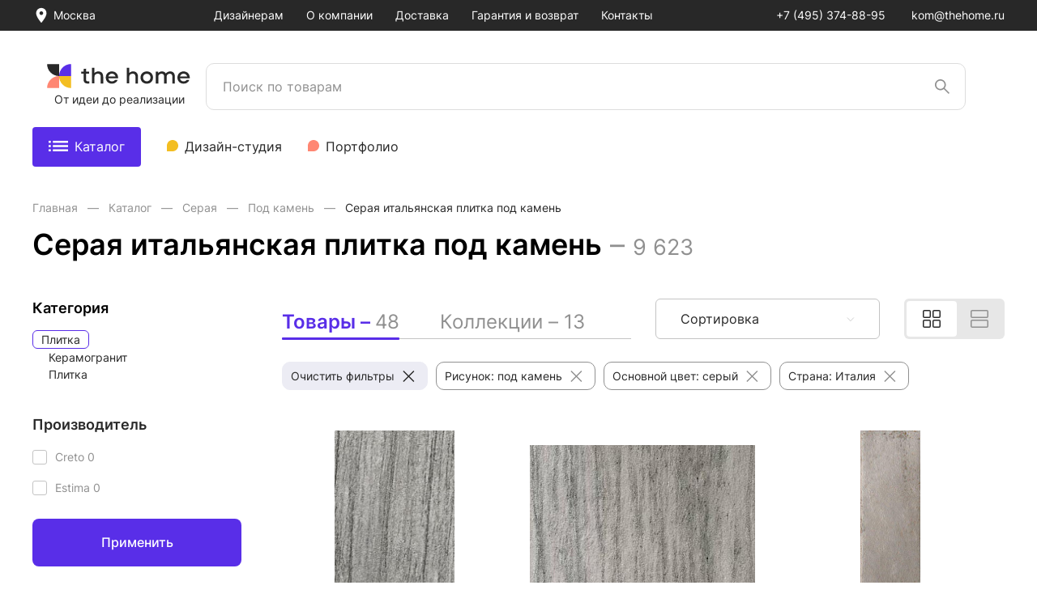

--- FILE ---
content_type: text/html; charset=UTF-8
request_url: https://thehome.ru/catalog/plitka/osnovnoy-tsvet-seryy/risunok-pod-kamen/strana-italiya/
body_size: 66076
content:
<!DOCTYPE html>
<html lang="ru">
<head>
    <meta charset="UTF-8">
    <meta http-equiv="X-UA-Compatible" content="IE=edge">
    <meta name="viewport" content="width=device-width, initial-scale=1.0">
	<link rel="icon" href="/favicon.svg">
    <title>Серая итальянская плитка под камень в Москве, купить с доставкой, цены и фото в каталоге TheHome</title>
    <meta http-equiv="Content-Type" content="text/html; charset=UTF-8" />
<meta name="description" content="Серая итальянская плитка под камень с доставкой по Москве. Цены, фото и отзывы в каталоге TheHome." />
<link rel="canonical" href="https://thehome.ru/catalog/plitka/osnovnoy-tsvet-seryy/risunok-pod-kamen/strana-italiya/" />
<link href="/bitrix/js/main/core/css/core.min.css?17041369443575" type="text/css" rel="stylesheet" />



<link href="/bitrix/js/ui/fonts/opensans/ui.font.opensans.min.css?17041369671861" type="text/css"  rel="stylesheet" />
<link href="/bitrix/js/main/popup/dist/main.popup.bundle.min.css?170413694123520" type="text/css"  rel="stylesheet" />
<link href="/local/templates/home/components/home/catalog.section/catalog/style.css?16618497003808" type="text/css"  rel="stylesheet" />
<link href="/local/css/vendor/swiper.min.css?166184970013872" type="text/css"  data-template-style="true"  rel="stylesheet" />
<link href="/local/css/vendor/fancybox.min.css?168802026012792" type="text/css"  data-template-style="true"  rel="stylesheet" />
<link href="/local/css/vendor/custom-fancy-carousel.css?16880202601182" type="text/css"  data-template-style="true"  rel="stylesheet" />
<link href="/local/css/vendor/range-slider.min.css?16618497007572" type="text/css"  data-template-style="true"  rel="stylesheet" />
<link href="/local/css/bundle/global.min.css?1688020260305504" type="text/css"  data-template-style="true"  rel="stylesheet" />
<link href="/local/css/custom.css?17435743291634" type="text/css"  data-template-style="true"  rel="stylesheet" />
<script type="text/javascript">if(!window.BX)window.BX={};if(!window.BX.message)window.BX.message=function(mess){if(typeof mess==='object'){for(let i in mess) {BX.message[i]=mess[i];} return true;}};</script>
<script type="text/javascript">(window.BX||top.BX).message({'JS_CORE_LOADING':'Загрузка...','JS_CORE_NO_DATA':'- Нет данных -','JS_CORE_WINDOW_CLOSE':'Закрыть','JS_CORE_WINDOW_EXPAND':'Развернуть','JS_CORE_WINDOW_NARROW':'Свернуть в окно','JS_CORE_WINDOW_SAVE':'Сохранить','JS_CORE_WINDOW_CANCEL':'Отменить','JS_CORE_WINDOW_CONTINUE':'Продолжить','JS_CORE_H':'ч','JS_CORE_M':'м','JS_CORE_S':'с','JSADM_AI_HIDE_EXTRA':'Скрыть лишние','JSADM_AI_ALL_NOTIF':'Показать все','JSADM_AUTH_REQ':'Требуется авторизация!','JS_CORE_WINDOW_AUTH':'Войти','JS_CORE_IMAGE_FULL':'Полный размер'});</script>

<script type="text/javascript" src="/bitrix/js/main/core/core.min.js?1704136950260400"></script>

<script>BX.setJSList(['/bitrix/js/main/core/core_ajax.js','/bitrix/js/main/core/core_promise.js','/bitrix/js/main/polyfill/promise/js/promise.js','/bitrix/js/main/loadext/loadext.js','/bitrix/js/main/loadext/extension.js','/bitrix/js/main/polyfill/promise/js/promise.js','/bitrix/js/main/polyfill/find/js/find.js','/bitrix/js/main/polyfill/includes/js/includes.js','/bitrix/js/main/polyfill/matches/js/matches.js','/bitrix/js/ui/polyfill/closest/js/closest.js','/bitrix/js/main/polyfill/fill/main.polyfill.fill.js','/bitrix/js/main/polyfill/find/js/find.js','/bitrix/js/main/polyfill/matches/js/matches.js','/bitrix/js/main/polyfill/core/dist/polyfill.bundle.js','/bitrix/js/main/core/core.js','/bitrix/js/main/polyfill/intersectionobserver/js/intersectionobserver.js','/bitrix/js/main/lazyload/dist/lazyload.bundle.js','/bitrix/js/main/polyfill/core/dist/polyfill.bundle.js','/bitrix/js/main/parambag/dist/parambag.bundle.js']);
BX.setCSSList(['/bitrix/js/main/core/css/core.css','/bitrix/js/main/lazyload/dist/lazyload.bundle.css','/bitrix/js/main/parambag/dist/parambag.bundle.css']);</script>
<script type="text/javascript">(window.BX||top.BX).message({'pull_server_enabled':'N','pull_config_timestamp':'0','pull_guest_mode':'N','pull_guest_user_id':'0'});(window.BX||top.BX).message({'PULL_OLD_REVISION':'Для продолжения корректной работы с сайтом необходимо перезагрузить страницу.'});</script>
<script type="text/javascript">(window.BX||top.BX).message({'LANGUAGE_ID':'ru','FORMAT_DATE':'DD.MM.YYYY','FORMAT_DATETIME':'DD.MM.YYYY HH:MI:SS','COOKIE_PREFIX':'BITRIX_TH','SERVER_TZ_OFFSET':'10800','SITE_ID':'s1','SITE_DIR':'/','USER_ID':'','SERVER_TIME':'1769692339','USER_TZ_OFFSET':'0','USER_TZ_AUTO':'Y','bitrix_sessid':'b76a1c85c58c40070151e2561da4af16'});</script>


<script type="text/javascript" src="/bitrix/js/pull/protobuf/protobuf.min.js?170413667476433"></script>
<script type="text/javascript" src="/bitrix/js/pull/protobuf/model.min.js?170413667414190"></script>
<script type="text/javascript" src="/bitrix/js/rest/client/rest.client.min.js?17041367179240"></script>
<script type="text/javascript" src="/bitrix/js/pull/client/pull.client.min.js?170413667443841"></script>
<script type="text/javascript" src="/bitrix/js/main/popup/dist/main.popup.bundle.min.js?170413694161026"></script>
<script type="text/javascript">
					(function () {
						"use strict";

						var counter = function ()
						{
							var cookie = (function (name) {
								var parts = ("; " + document.cookie).split("; " + name + "=");
								if (parts.length == 2) {
									try {return JSON.parse(decodeURIComponent(parts.pop().split(";").shift()));}
									catch (e) {}
								}
							})("BITRIX_CONVERSION_CONTEXT_s1");

							if (cookie && cookie.EXPIRE >= BX.message("SERVER_TIME"))
								return;

							var request = new XMLHttpRequest();
							request.open("POST", "/bitrix/tools/conversion/ajax_counter.php", true);
							request.setRequestHeader("Content-type", "application/x-www-form-urlencoded");
							request.send(
								"SITE_ID="+encodeURIComponent("s1")+
								"&sessid="+encodeURIComponent(BX.bitrix_sessid())+
								"&HTTP_REFERER="+encodeURIComponent(document.referrer)
							);
						};

						if (window.frameRequestStart === true)
							BX.addCustomEvent("onFrameDataReceived", counter);
						else
							BX.ready(counter);
					})();
				</script>



<script type="text/javascript" src="/local/js/vendor/jquery-3.6.0.min.js?166184970089500"></script>
<script type="text/javascript" src="/local/js/vendor/jquery.fancybox.min.js?168802026068265"></script>
<script type="text/javascript" src="/local/js/vendor/scroll-lock.min.js?166184970012420"></script>
<script type="text/javascript" src="/local/js/vendor/js.cookie.min.js?16618497001680"></script>
<script type="text/javascript" src="/local/js/vendor/jquery.mask.min.js?16618497008327"></script>
<script type="text/javascript" src="/local/js/vendor/swiper.min.js?1661846700145870"></script>
<script type="text/javascript" src="/local/js/script.js?16650462001878"></script>
<script type="text/javascript" src="/local/js/bundle/global.js?17029081882273496"></script>
<script type="text/javascript" src="/local/js/functions.js?166738812081478"></script>
<script type="text/javascript" src="/local/js/sliders.js?16618467001094"></script>
<script type="text/javascript" src="/local/js/carousels.js?166184670012856"></script>
<script type="text/javascript" src="/local/js/square-list.js?16618467001544"></script>
<script type="text/javascript" src="/local/js/tab-manager.js?16618467001305"></script>
<script type="text/javascript" src="/local/js/app-modules.js?166184970012694"></script>
<script type="text/javascript" src="/local/js/page-exec.js?16618497008568"></script>
<script type="text/javascript" src="/local/js/stcalc.js?16618497005534"></script>
<script type="text/javascript" src="/local/templates/home/components/home/catalog.section/catalog/script.min.js?16618497005563"></script>
<script type="text/javascript">var _ba = _ba || []; _ba.push(["aid", "939817c2e6eeb2cb1073cd2fbe30c020"]); _ba.push(["host", "thehome.ru"]); (function() {var ba = document.createElement("script"); ba.type = "text/javascript"; ba.async = true;ba.src = (document.location.protocol == "https:" ? "https://" : "http://") + "bitrix.info/ba.js";var s = document.getElementsByTagName("script")[0];s.parentNode.insertBefore(ba, s);})();</script>


	<meta name="yandex-verification" content="eb18d7c05fe2931c" />

<!-- Yandex.Metrika counter -->
<script type="text/javascript" >
	(function(m,e,t,r,i,k,a){m[i]=m[i]||function(){(m[i].a=m[i].a||[]).push(arguments)};
	m[i].l=1*new Date();k=e.createElement(t),a=e.getElementsByTagName(t)[0],k.async=1,k.src=r,a.parentNode.insertBefore(k,a)})
	(window, document, "script", "https://mc.yandex.ru/metrika/tag.js", "ym");

	ym(86911123, "init", {
        clickmap:true,
        trackLinks:true,
        accurateTrackBounce:true,
        webvisor:true
	});
</script>
<noscript><div><img src="https://mc.yandex.ru/watch/86911123"; style="position:absolute; left:-9999px;" alt="" /></div></noscript>
<!-- /Yandex.Metrika counter -->	<meta name="google-site-verification" content="JFrh_AOTTBFzOVXscX6smmsdId-ekf1z4lrlgKSXEPc" />

<!-- Global site tag (gtag.js) - Google Analytics -->
<script async src="https://www.googletagmanager.com/gtag/js?id=G-65NV1GSZYS"</script>;
<script>
	window.dataLayer = window.dataLayer || [];
	function gtag(){dataLayer.push(arguments);}
	gtag('js', new Date());

	gtag('config', 'G-65NV1GSZYS');
</script>
</head>
<body>
<div id="app">
<header class="header">
    <div class="header-desktop">

        <div class="header-desktop__top">
            <div class="container">
                <div class="header-desktop__top-list">
                    <div class="header-desktop__top-location">

                        <div class="location-select">
                            <button class="location-select__btn">
                                <div class="location-select__icon">
                                    <img src="/local/img/icons/location.svg" alt="">
                                </div>
                                <div class="location-select__text">
                                    Москва                                </div>
                            </button>
                        </div>

                    </div>

                    <div class="header-desktop__top-menu is-styled-scroll-menu">
                                                <nav class="menu-main">
                            <ul class="menu-main__list">
                                <!-- Modificator: active -->
                                                                    <li class="menu-main__item"><a class="menu-main__link" href="/">
                                            Дизайнерам</a>
                                    </li>
                                                                    <li class="menu-main__item"><a class="menu-main__link" href="/about/">
                                            О компании</a>
                                    </li>
                                                                    <li class="menu-main__item"><a class="menu-main__link" href="/delivery/">
                                            Доставка</a>
                                    </li>
                                                                    <li class="menu-main__item"><a class="menu-main__link" href="/return/">
                                            Гарантия и возврат</a>
                                    </li>
                                                                    <li class="menu-main__item"><a class="menu-main__link" href="/contacts/">
                                            Контакты</a>
                                    </li>
                                                            </ul>
                        </nav>
                                            </div>

                    <div class="header-desktop__top-contact">

                        <div class="menu-contact">
                            <ul class="menu-contact__list">
                                <li class="menu-contact__item"><a class="menu-contact__link" href="tel:+74953748895">
                                        +7 (495) 374-88-95                                    </a></li>
                                <li class="menu-contact__item"><a class="menu-contact__link" href="mailto:kom@thehome.ru">
                                        kom@thehome.ru</a></li>
                            </ul>
                        </div>

                    </div>
                </div>
            </div>
        </div>

        <div class="header-desktop__center">
            <div class="container">
                <div class="header-desktop__center-list">
                    <div class="header-desktop__center-logo">

                        <div class="logo">
                            <a href="/" class="logo__link">
								<img src="/local/img/logo.svg" title="The Home">
							</a> <!-- Modificator: active -->
                        </div>
                        <div class="header-desktop__logo-text">
                            От идеи до реализации
                        </div>
                    </div>
                    <div class="header-desktop__center-search">


                                                <div class="js-vueSearch" data-q=""></div>
                    </div>
                    <div class="header-desktop__center-menu">

                    </div>
                </div>
            </div>
        </div>

        <div class="header-desktop__bottom">
            <div class="container">

                <div class="header-desktop__bottom-list">
                    <div class="header-desktop__bottom-catalog-btn">
                        <a class="submenu__link submenu__link--catalog-primary jsa-megaDesk-btn" href="/catalog/">
                            <span class="submenu__link-icon-o">
                                <img src="/local/img/icons/catalog-icon.svg" alt="">
                            </span>
                            <span class="submenu__link-icon-c"><span class="ui-x"></span></span>
                            Каталог
                        </a>
                    </div>
                    <div class="header-desktop__bottom-menu">
                        <nav class="submenu">
    <ul class="submenu__list">
        <!-- Modificator: submenu__link--label -> добавляет иконку -->
        <!-- Modificator: submenu__link--label-peach -> цвет иконки -->
        <!-- Modificator: active -->
                    <li class="submenu__item">
                                    <img src="/upload/uf/1fb/3objt3n1wsx8xxxis7klm9cyg9u6rmoz.svg">&nbsp
                                <a class="submenu__link" href="https://promo.thehome.ru/">
                    Дизайн-студия                </a>
            </li>
                    <li class="submenu__item">
                                    <img src="/upload/uf/c0e/kl7kw60mnk9k2jsg7o0bctuez4ju63aa.svg">&nbsp
                                <a class="submenu__link" href="/designs/kvartiry/">
                    Портфолио                </a>
            </li>
            </ul>
</nav>

                    </div>
                </div>

            </div>
        </div>

        <div class="header-desktop__catalog">
            <noindex>
<div class="ctl jsa-megaDesk">
    <div class='ctl__body container'>
        <div class="ctl__left left-ctl">
            <ul class="left-ctl__list">
                                                            <li class="left-ctl__item jsa-megaDesk-item active"
                            data-name="1">
                            <a href="/catalog/santehnika/" rel="nofollow" class="left-ctl__link">
                                <div class="left-ctl__icon">
                                    <img src="/upload/resize_cache/uf/6ce/30_30_2/fe8hnu9feys5khz9gzilyd3ztcjl4fui.png" alt="Сантехника">
                                </div>
                                <div class="left-ctl__text">
                                    Сантехника                                </div>
                                <div class="left-ctl__btn">
                                    <svg width="7" height="12" viewBox="0 0 7 12" fill="none"
                                         xmlns="http://www.w3.org/2000/svg">
                                        <path d="M1.01758 1.2998L6.04565 6.00334L1.11196 10.8058" stroke="#909090"/>
                                    </svg>
                                </div>
                            </a>
                        </li>
                                                                                    <li class="left-ctl__item jsa-megaDesk-item"
                            data-name="4">
                            <a href="/catalog/svet/" rel="nofollow" class="left-ctl__link">
                                <div class="left-ctl__icon">
                                    <img src="/upload/resize_cache/uf/358/30_30_2/k0xl48kwumhoiy6ik4z30hymqaqrvooi.png" alt="Свет">
                                </div>
                                <div class="left-ctl__text">
                                    Свет                                </div>
                                <div class="left-ctl__btn">
                                    <svg width="7" height="12" viewBox="0 0 7 12" fill="none"
                                         xmlns="http://www.w3.org/2000/svg">
                                        <path d="M1.01758 1.2998L6.04565 6.00334L1.11196 10.8058" stroke="#909090"/>
                                    </svg>
                                </div>
                            </a>
                        </li>
                                                                                    <li class="left-ctl__item jsa-megaDesk-item"
                            data-name="5">
                            <a href="/catalog/parket/" rel="nofollow" class="left-ctl__link">
                                <div class="left-ctl__icon">
                                    <img src="/upload/resize_cache/uf/1d0/30_30_2/m3c19p3fpp8toa5mu7hs6e0uh8y80h3k.png" alt="Напольные покрытия">
                                </div>
                                <div class="left-ctl__text">
                                    Напольные покрытия                                </div>
                                <div class="left-ctl__btn">
                                    <svg width="7" height="12" viewBox="0 0 7 12" fill="none"
                                         xmlns="http://www.w3.org/2000/svg">
                                        <path d="M1.01758 1.2998L6.04565 6.00334L1.11196 10.8058" stroke="#909090"/>
                                    </svg>
                                </div>
                            </a>
                        </li>
                                                                                    <li class="left-ctl__item jsa-megaDesk-item"
                            data-name="3">
                            <a href="/catalog/plitka/" rel="nofollow" class="left-ctl__link">
                                <div class="left-ctl__icon">
                                    <img src="/upload/resize_cache/uf/126/30_30_2/l8l7igdrfppg8jfhs7ly2tybpqrvqtfo.png" alt="Плитка">
                                </div>
                                <div class="left-ctl__text">
                                    Плитка                                </div>
                                <div class="left-ctl__btn">
                                    <svg width="7" height="12" viewBox="0 0 7 12" fill="none"
                                         xmlns="http://www.w3.org/2000/svg">
                                        <path d="M1.01758 1.2998L6.04565 6.00334L1.11196 10.8058" stroke="#909090"/>
                                    </svg>
                                </div>
                            </a>
                        </li>
                                                                                    <li class="left-ctl__item jsa-megaDesk-item"
                            data-name="6">
                            <a href="/catalog/mebel/" rel="nofollow" class="left-ctl__link">
                                <div class="left-ctl__icon">
                                    <img src="/upload/resize_cache/uf/712/30_30_2/yi7kt488e8qb3vvy69ojmzp5rqqq8nw8.png" alt="Мебель">
                                </div>
                                <div class="left-ctl__text">
                                    Мебель                                </div>
                                <div class="left-ctl__btn">
                                    <svg width="7" height="12" viewBox="0 0 7 12" fill="none"
                                         xmlns="http://www.w3.org/2000/svg">
                                        <path d="M1.01758 1.2998L6.04565 6.00334L1.11196 10.8058" stroke="#909090"/>
                                    </svg>
                                </div>
                            </a>
                        </li>
                                                                                    <li class="left-ctl__item jsa-megaDesk-item"
                            data-name="9">
                            <a href="/catalog/stena/" rel="nofollow" class="left-ctl__link">
                                <div class="left-ctl__icon">
                                    <img src="/upload/resize_cache/uf/759/30_30_2/7zczgjg3aj3wqw6y952w69visifxkkgc.jpg" alt="Стеновые панели">
                                </div>
                                <div class="left-ctl__text">
                                    Стеновые панели                                </div>
                                <div class="left-ctl__btn">
                                    <svg width="7" height="12" viewBox="0 0 7 12" fill="none"
                                         xmlns="http://www.w3.org/2000/svg">
                                        <path d="M1.01758 1.2998L6.04565 6.00334L1.11196 10.8058" stroke="#909090"/>
                                    </svg>
                                </div>
                            </a>
                        </li>
                                                                                    <li class="left-ctl__item jsa-megaDesk-item"
                            data-name="8">
                            <a href="/catalog/electrotechnika/" rel="nofollow" class="left-ctl__link">
                                <div class="left-ctl__icon">
                                    <img src="/upload/resize_cache/uf/4bb/30_30_2/ftij2qfjps43r6zh2kimytih9f882jus.png" alt="Электротехника">
                                </div>
                                <div class="left-ctl__text">
                                    Электротехника                                </div>
                                <div class="left-ctl__btn">
                                    <svg width="7" height="12" viewBox="0 0 7 12" fill="none"
                                         xmlns="http://www.w3.org/2000/svg">
                                        <path d="M1.01758 1.2998L6.04565 6.00334L1.11196 10.8058" stroke="#909090"/>
                                    </svg>
                                </div>
                            </a>
                        </li>
                                                    </ul>

                            <ul class="left-ctl__list">
                                            <li class="left-ctl__item">
                            <a href="https://promo.thehome.ru/" rel="nofollow" class="left-ctl__link">
                                <div class="left-ctl__icon left-ctl__icon--small">
                                    <img src="/upload/uf/1fb/3objt3n1wsx8xxxis7klm9cyg9u6rmoz.svg" alt="Дизайн-студия">
                                </div>
                                <div class="left-ctl__text">
                                    Дизайн-студия                                </div>
                            </a>
                        </li>
                                            <li class="left-ctl__item">
                            <a href="/designs/kvartiry/" rel="nofollow" class="left-ctl__link">
                                <div class="left-ctl__icon left-ctl__icon--small">
                                    <img src="/upload/uf/c0e/kl7kw60mnk9k2jsg7o0bctuez4ju63aa.svg" alt="Портфолио">
                                </div>
                                <div class="left-ctl__text">
                                    Портфолио                                </div>
                            </a>
                        </li>
                                    </ul>
                    </div>

        <div class="ctl__right">
                            <div class="right-ctl jsa-megaDesk-itemContent  active" data-name="1">
                                        <div class="right-ctl__body">
                        <div class="section-right-ctl">
                            <!-- Три колонки. Равномерно разделить элементы по колонкам -->
                                                            <div class="section-right-ctl__col">
                                                                            <!-- js-listHide и data-js-list если элементов больше 5 -->
                                        <ul class="section-right-ctl__list js-listHide "
                                             data-js-list="not-active">
                                            <!-- Заголовок -->
                                            <li class="section-right-ctl__item section-right-ctl__item--sec">
                                                <a href="/catalog/santehnika/mebel-dlya-vannoy/" rel="nofollow" class="section-right-ctl__link">Мебель для ванной</a>
                                            </li>
                                                                                                                                                <!-- Первые 5 элементов -->
                                                    <li class="section-right-ctl__item">
                                                        <a href="/catalog/santehnika/mebel-dlya-vannoy/zerkala-dlya-vannoy/" rel="nofollow" class="section-right-ctl__link">Зеркала</a>
                                                    </li>
                                                                                                                                                                                                <!-- Первые 5 элементов -->
                                                    <li class="section-right-ctl__item">
                                                        <a href="/catalog/santehnika/mebel-dlya-vannoy/tumby-s-rakovinoy/" rel="nofollow" class="section-right-ctl__link">Тумбы с раковиной</a>
                                                    </li>
                                                                                                                                                                                                <!-- Первые 5 элементов -->
                                                    <li class="section-right-ctl__item">
                                                        <a href="/catalog/santehnika/mebel-dlya-vannoy/tumby-dlya-vannoy/" rel="nofollow" class="section-right-ctl__link">Тумбы под раковину</a>
                                                    </li>
                                                                                                                                                                                                <!-- Первые 5 элементов -->
                                                    <li class="section-right-ctl__item">
                                                        <a href="/catalog/santehnika/mebel-dlya-vannoy/zerkalnye-shkafy/" rel="nofollow" class="section-right-ctl__link">Зеркальные шкафы</a>
                                                    </li>
                                                                                                                                                                                                <!-- Первые 5 элементов -->
                                                    <li class="section-right-ctl__item">
                                                        <a href="/catalog/santehnika/mebel-dlya-vannoy/shkafy-penaly/" rel="nofollow" class="section-right-ctl__link">Шкафы-пеналы</a>
                                                    </li>
                                                                                                                                                                                                <!-- Остальные элементы -->
                                                    <li class="section-right-ctl__item js-listHide-item not-active">
                                                        <a href="/catalog/santehnika/mebel-dlya-vannoy/komplekty-mebeli/" rel="nofollow" class="section-right-ctl__link">Комплекты мебели</a>
                                                    </li>
                                                                                                                                                                                        <!-- Выводим если элементов больше 5 -->
                                                <li class="section-right-ctl__item section-right-ctl__item--more">
                                                    <button class="section-right-ctl__btn js-listHide-btn"><span class="js-origin active">Ещё 1</span><span class="js-hide">Cвернуть</span></button>
                                                </li>
                                                                                    </ul>
                                                                            <!-- js-listHide и data-js-list если элементов больше 5 -->
                                        <ul class="section-right-ctl__list "
                                            >
                                            <!-- Заголовок -->
                                            <li class="section-right-ctl__item section-right-ctl__item--sec">
                                                <a href="/catalog/santehnika/vanny/" rel="nofollow" class="section-right-ctl__link">Ванны</a>
                                            </li>
                                                                                                                                                <!-- Первые 5 элементов -->
                                                    <li class="section-right-ctl__item">
                                                        <a href="/catalog/santehnika/vanny/akrilovye-vanny/" rel="nofollow" class="section-right-ctl__link">Акриловые</a>
                                                    </li>
                                                                                                                                                                                                <!-- Первые 5 элементов -->
                                                    <li class="section-right-ctl__item">
                                                        <a href="/catalog/santehnika/vanny/chugunnye-vanny/" rel="nofollow" class="section-right-ctl__link">Чугунные</a>
                                                    </li>
                                                                                                                                                                                                <!-- Первые 5 элементов -->
                                                    <li class="section-right-ctl__item">
                                                        <a href="/catalog/santehnika/vanny/stalnye-vanny/" rel="nofollow" class="section-right-ctl__link">Стальные</a>
                                                    </li>
                                                                                                                                                                                                <!-- Первые 5 элементов -->
                                                    <li class="section-right-ctl__item">
                                                        <a href="/catalog/santehnika/vanny/yglovaya-konstrykcia-da/" rel="nofollow" class="section-right-ctl__link">Угловые</a>
                                                    </li>
                                                                                                                                                                                                <!-- Первые 5 элементов -->
                                                    <li class="section-right-ctl__item">
                                                        <a href="/catalog/santehnika/vanny/sistema-gidromassaja-est-uzhe-ustanovlena/" rel="nofollow" class="section-right-ctl__link">Гидромассажные</a>
                                                    </li>
                                                                                                                                                                                </ul>
                                                                            <!-- js-listHide и data-js-list если элементов больше 5 -->
                                        <ul class="section-right-ctl__list "
                                            >
                                            <!-- Заголовок -->
                                            <li class="section-right-ctl__item section-right-ctl__item--sec">
                                                <a href="/catalog/santehnika/rakoviny/" rel="nofollow" class="section-right-ctl__link">Раковины</a>
                                            </li>
                                                                                                                                                <!-- Первые 5 элементов -->
                                                    <li class="section-right-ctl__item">
                                                        <a href="/catalog/santehnika/rakoviny/podvesnyye-rakoviny/" rel="nofollow" class="section-right-ctl__link">Подвесные</a>
                                                    </li>
                                                                                                                                                                                                <!-- Первые 5 элементов -->
                                                    <li class="section-right-ctl__item">
                                                        <a href="/catalog/santehnika/rakoviny/nakladnyye-rakoviny/" rel="nofollow" class="section-right-ctl__link">Накладные</a>
                                                    </li>
                                                                                                                                                                                                <!-- Первые 5 элементов -->
                                                    <li class="section-right-ctl__item">
                                                        <a href="/catalog/santehnika/rakoviny/vstraivaemye-rakoviny/" rel="nofollow" class="section-right-ctl__link">Встраиваемые</a>
                                                    </li>
                                                                                                                                                                                                <!-- Первые 5 элементов -->
                                                    <li class="section-right-ctl__item">
                                                        <a href="/catalog/santehnika/rakoviny/poluvstraivaemye-rakoviny/" rel="nofollow" class="section-right-ctl__link">Полувстраиваемые</a>
                                                    </li>
                                                                                                                                                                                                <!-- Первые 5 элементов -->
                                                    <li class="section-right-ctl__item">
                                                        <a href="/catalog/santehnika/rakoviny/napolnye-rakoviny/" rel="nofollow" class="section-right-ctl__link">Напольные </a>
                                                    </li>
                                                                                                                                                                                </ul>
                                                                            <!-- js-listHide и data-js-list если элементов больше 5 -->
                                        <ul class="section-right-ctl__list "
                                            >
                                            <!-- Заголовок -->
                                            <li class="section-right-ctl__item section-right-ctl__item--sec">
                                                <a href="/catalog/santehnika/bide/" rel="nofollow" class="section-right-ctl__link">Биде</a>
                                            </li>
                                                                                                                                                <!-- Первые 5 элементов -->
                                                    <li class="section-right-ctl__item">
                                                        <a href="/catalog/santehnika/bide/podvesnye-bide/" rel="nofollow" class="section-right-ctl__link">Подвесные</a>
                                                    </li>
                                                                                                                                                                                                <!-- Первые 5 элементов -->
                                                    <li class="section-right-ctl__item">
                                                        <a href="/catalog/santehnika/bide/bide-napolnye/" rel="nofollow" class="section-right-ctl__link">Напольные</a>
                                                    </li>
                                                                                                                                                                                </ul>
                                                                            <!-- js-listHide и data-js-list если элементов больше 5 -->
                                        <ul class="section-right-ctl__list  section-right-ctl__list--clear"
                                            >
                                            <!-- Заголовок -->
                                            <li class="section-right-ctl__item section-right-ctl__item--sec">
                                                <a href="/catalog/santehnika/aksessuary/" rel="nofollow" class="section-right-ctl__link">Аксессуары для ванной</a>
                                            </li>
                                                                                                                                </ul>
                                                                    </div>
                                                            <div class="section-right-ctl__col">
                                                                            <!-- js-listHide и data-js-list если элементов больше 5 -->
                                        <ul class="section-right-ctl__list js-listHide "
                                             data-js-list="not-active">
                                            <!-- Заголовок -->
                                            <li class="section-right-ctl__item section-right-ctl__item--sec">
                                                <a href="/catalog/santehnika/unitazy/" rel="nofollow" class="section-right-ctl__link">Унитазы </a>
                                            </li>
                                                                                                                                                <!-- Первые 5 элементов -->
                                                    <li class="section-right-ctl__item">
                                                        <a href="/catalog/santehnika/unitazy/podvesnye-unitazy/" rel="nofollow" class="section-right-ctl__link">Подвесные</a>
                                                    </li>
                                                                                                                                                                                                <!-- Первые 5 элементов -->
                                                    <li class="section-right-ctl__item">
                                                        <a href="/catalog/santehnika/unitazy/montaj-napolnyy/" rel="nofollow" class="section-right-ctl__link">Напольные</a>
                                                    </li>
                                                                                                                                                                                                <!-- Первые 5 элементов -->
                                                    <li class="section-right-ctl__item">
                                                        <a href="/catalog/santehnika/unitazy/gotovyye-resheniya/" rel="nofollow" class="section-right-ctl__link">Комплекты (с инсталляцией) </a>
                                                    </li>
                                                                                                                                                                                                <!-- Первые 5 элементов -->
                                                    <li class="section-right-ctl__item">
                                                        <a href="/catalog/santehnika/unitazy/unitazy-kompakt/" rel="nofollow" class="section-right-ctl__link">Унитазы-компакт</a>
                                                    </li>
                                                                                                                                                                                                <!-- Первые 5 элементов -->
                                                    <li class="section-right-ctl__item">
                                                        <a href="/catalog/santehnika/unitazy/pristavnye-unitazy/" rel="nofollow" class="section-right-ctl__link">Приставные</a>
                                                    </li>
                                                                                                                                                                                                <!-- Остальные элементы -->
                                                    <li class="section-right-ctl__item js-listHide-item not-active">
                                                        <a href="/catalog/santehnika/unitazy/unitazy-s-funktsiey-bide/" rel="nofollow" class="section-right-ctl__link">С функцией биде</a>
                                                    </li>
                                                                                                                                                                                        <!-- Выводим если элементов больше 5 -->
                                                <li class="section-right-ctl__item section-right-ctl__item--more">
                                                    <button class="section-right-ctl__btn js-listHide-btn"><span class="js-origin active">Ещё 1</span><span class="js-hide">Cвернуть</span></button>
                                                </li>
                                                                                    </ul>
                                                                            <!-- js-listHide и data-js-list если элементов больше 5 -->
                                        <ul class="section-right-ctl__list "
                                            >
                                            <!-- Заголовок -->
                                            <li class="section-right-ctl__item section-right-ctl__item--sec">
                                                <a href="/catalog/santehnika/smesiteli/" rel="nofollow" class="section-right-ctl__link">Смесители</a>
                                            </li>
                                                                                                                                                <!-- Первые 5 элементов -->
                                                    <li class="section-right-ctl__item">
                                                        <a href="/catalog/santehnika/smesiteli/smesitely-dlya-vanny/" rel="nofollow" class="section-right-ctl__link">Для ванны</a>
                                                    </li>
                                                                                                                                                                                                <!-- Первые 5 элементов -->
                                                    <li class="section-right-ctl__item">
                                                        <a href="/catalog/santehnika/smesiteli/smesitely-dlya-rakoviny/" rel="nofollow" class="section-right-ctl__link">Для раковины</a>
                                                    </li>
                                                                                                                                                                                                <!-- Первые 5 элементов -->
                                                    <li class="section-right-ctl__item">
                                                        <a href="/catalog/santehnika/smesiteli/smesitely-dlya-dusha/" rel="nofollow" class="section-right-ctl__link">Для душа</a>
                                                    </li>
                                                                                                                                                                                                <!-- Первые 5 элементов -->
                                                    <li class="section-right-ctl__item">
                                                        <a href="/catalog/santehnika/smesiteli/smesitely-dlya-kukhonnoy-moyki/" rel="nofollow" class="section-right-ctl__link">Для кухни</a>
                                                    </li>
                                                                                                                                                                                                <!-- Первые 5 элементов -->
                                                    <li class="section-right-ctl__item">
                                                        <a href="/catalog/santehnika/smesiteli/smesitely-dlya-bide/" rel="nofollow" class="section-right-ctl__link">Для биде</a>
                                                    </li>
                                                                                                                                                                                </ul>
                                                                            <!-- js-listHide и data-js-list если элементов больше 5 -->
                                        <ul class="section-right-ctl__list "
                                            >
                                            <!-- Заголовок -->
                                            <li class="section-right-ctl__item section-right-ctl__item--sec">
                                                <a href="/catalog/santehnika/dushevaya-programma/" rel="nofollow" class="section-right-ctl__link">Душевая программа</a>
                                            </li>
                                                                                                                                                <!-- Первые 5 элементов -->
                                                    <li class="section-right-ctl__item">
                                                        <a href="/catalog/santehnika/dushevaya-programma/dushevye-stoyki/" rel="nofollow" class="section-right-ctl__link">Душевые стойки</a>
                                                    </li>
                                                                                                                                                                                                <!-- Первые 5 элементов -->
                                                    <li class="section-right-ctl__item">
                                                        <a href="/catalog/santehnika/dushevaya-programma/gigienicheskie-dushi/" rel="nofollow" class="section-right-ctl__link">Гигиенические души</a>
                                                    </li>
                                                                                                                                                                                                <!-- Первые 5 элементов -->
                                                    <li class="section-right-ctl__item">
                                                        <a href="/catalog/santehnika/dushevaya-programma/dushevye-garnitury/" rel="nofollow" class="section-right-ctl__link">Душевые гарнитуры</a>
                                                    </li>
                                                                                                                                                                                                <!-- Первые 5 элементов -->
                                                    <li class="section-right-ctl__item">
                                                        <a href="/catalog/santehnika/dushevaya-programma/dushevye-nabory/" rel="nofollow" class="section-right-ctl__link">Душевые наборы</a>
                                                    </li>
                                                                                                                                                                                                <!-- Первые 5 элементов -->
                                                    <li class="section-right-ctl__item">
                                                        <a href="/catalog/santehnika/dushevaya-programma/dushevye-sistemy/" rel="nofollow" class="section-right-ctl__link">Душевые системы</a>
                                                    </li>
                                                                                                                                                                                </ul>
                                                                            <!-- js-listHide и data-js-list если элементов больше 5 -->
                                        <ul class="section-right-ctl__list  section-right-ctl__list--clear"
                                            >
                                            <!-- Заголовок -->
                                            <li class="section-right-ctl__item section-right-ctl__item--sec">
                                                <a href="/catalog/santehnika/poddony/" rel="nofollow" class="section-right-ctl__link">Душевые поддоны</a>
                                            </li>
                                                                                                                                </ul>
                                                                    </div>
                                                            <div class="section-right-ctl__col">
                                                                            <!-- js-listHide и data-js-list если элементов больше 5 -->
                                        <ul class="section-right-ctl__list js-listHide "
                                             data-js-list="not-active">
                                            <!-- Заголовок -->
                                            <li class="section-right-ctl__item section-right-ctl__item--sec">
                                                <a href="/catalog/santehnika/dushevye-ograzhdeniya/" rel="nofollow" class="section-right-ctl__link">Душевые кабины и ограждения</a>
                                            </li>
                                                                                                                                                <!-- Первые 5 элементов -->
                                                    <li class="section-right-ctl__item">
                                                        <a href="/catalog/santehnika/dushevye-kabiny-i-boksy/dushevye-kabiny/" rel="nofollow" class="section-right-ctl__link">Душевые кабины</a>
                                                    </li>
                                                                                                                                                                                                <!-- Первые 5 элементов -->
                                                    <li class="section-right-ctl__item">
                                                        <a href="/catalog/santehnika/dushevye-kabiny-i-boksy/dushevye-boksy/" rel="nofollow" class="section-right-ctl__link">Душевые боксы</a>
                                                    </li>
                                                                                                                                                                                                <!-- Первые 5 элементов -->
                                                    <li class="section-right-ctl__item">
                                                        <a href="/catalog/santehnika/dushevye-ograzhdeniya/dushevye-ugolki/" rel="nofollow" class="section-right-ctl__link">Душевые уголки</a>
                                                    </li>
                                                                                                                                                                                                <!-- Первые 5 элементов -->
                                                    <li class="section-right-ctl__item">
                                                        <a href="/catalog/santehnika/dushevye-ograzhdeniya/dushevye-dveri/" rel="nofollow" class="section-right-ctl__link">Душевые двери</a>
                                                    </li>
                                                                                                                                                                                                <!-- Первые 5 элементов -->
                                                    <li class="section-right-ctl__item">
                                                        <a href="/catalog/santehnika/dushevye-ograzhdeniya/dushevye-peregorodki/" rel="nofollow" class="section-right-ctl__link">Душевые перегородки</a>
                                                    </li>
                                                                                                                                                                                                <!-- Остальные элементы -->
                                                    <li class="section-right-ctl__item js-listHide-item not-active">
                                                        <a href="/catalog/santehnika/dushevye-ograzhdeniya/shtorki-na-vannu/" rel="nofollow" class="section-right-ctl__link">Шторки на ванну</a>
                                                    </li>
                                                                                                                                                                                        <!-- Выводим если элементов больше 5 -->
                                                <li class="section-right-ctl__item section-right-ctl__item--more">
                                                    <button class="section-right-ctl__btn js-listHide-btn"><span class="js-origin active">Ещё 1</span><span class="js-hide">Cвернуть</span></button>
                                                </li>
                                                                                    </ul>
                                                                            <!-- js-listHide и data-js-list если элементов больше 5 -->
                                        <ul class="section-right-ctl__list "
                                            >
                                            <!-- Заголовок -->
                                            <li class="section-right-ctl__item section-right-ctl__item--sec">
                                                <a href="/catalog/santehnika/installyatsii/" rel="nofollow" class="section-right-ctl__link">Инсталляции</a>
                                            </li>
                                                                                                                                                <!-- Первые 5 элементов -->
                                                    <li class="section-right-ctl__item">
                                                        <a href="/catalog/santehnika/installyatsii/installyatsii-s-unitazom/" rel="nofollow" class="section-right-ctl__link">С унитазом</a>
                                                    </li>
                                                                                                                                                                                                <!-- Первые 5 элементов -->
                                                    <li class="section-right-ctl__item">
                                                        <a href="/catalog/santehnika/installyatsii/installyatsii-dlya-unitazov/" rel="nofollow" class="section-right-ctl__link">Для унитазов</a>
                                                    </li>
                                                                                                                                                                                                <!-- Первые 5 элементов -->
                                                    <li class="section-right-ctl__item">
                                                        <a href="/catalog/santehnika/installyatsii/installyatsii-dlya-bide/" rel="nofollow" class="section-right-ctl__link">Для биде</a>
                                                    </li>
                                                                                                                                                                                                <!-- Первые 5 элементов -->
                                                    <li class="section-right-ctl__item">
                                                        <a href="/catalog/santehnika/installyatsii/installyatsii-dlya-rakovin/" rel="nofollow" class="section-right-ctl__link">Для раковин</a>
                                                    </li>
                                                                                                                                                                                                <!-- Первые 5 элементов -->
                                                    <li class="section-right-ctl__item">
                                                        <a href="/catalog/santehnika/installyatsii/installyatsii-dlya-pissuarov/" rel="nofollow" class="section-right-ctl__link">Для писсуаров</a>
                                                    </li>
                                                                                                                                                                                </ul>
                                                                            <!-- js-listHide и data-js-list если элементов больше 5 -->
                                        <ul class="section-right-ctl__list "
                                            >
                                            <!-- Заголовок -->
                                            <li class="section-right-ctl__item section-right-ctl__item--sec">
                                                <a href="/catalog/santehnika/polotentsesushiteli/" rel="nofollow" class="section-right-ctl__link">Полотенцесушители</a>
                                            </li>
                                                                                                                                                <!-- Первые 5 элементов -->
                                                    <li class="section-right-ctl__item">
                                                        <a href="/catalog/santehnika/polotentsesushiteli/vodyanye/" rel="nofollow" class="section-right-ctl__link">Водяные</a>
                                                    </li>
                                                                                                                                                                                                <!-- Первые 5 элементов -->
                                                    <li class="section-right-ctl__item">
                                                        <a href="/catalog/santehnika/polotentsesushiteli/elektricheskie/" rel="nofollow" class="section-right-ctl__link">Электрические</a>
                                                    </li>
                                                                                                                                                                                </ul>
                                                                            <!-- js-listHide и data-js-list если элементов больше 5 -->
                                        <ul class="section-right-ctl__list  section-right-ctl__list--clear"
                                            >
                                            <!-- Заголовок -->
                                            <li class="section-right-ctl__item section-right-ctl__item--sec">
                                                <a href="/catalog/santehnika/dushevye-trapy-i-lotki/dushevye-trapy/" rel="nofollow" class="section-right-ctl__link">Душевые трапы и лотки</a>
                                            </li>
                                                                                                                                </ul>
                                                                    </div>
                                                    </div>


                                                <div class="gallery-right-ctl">
                                                        <div class="gallery-right-ctl__img">
                                <a href="/catalog/" rel="nofollow" class="gallery-right-ctl__img-link">
                                    <img src="/upload/uf/7e8/um7bzp4pnvofez2ls0r4ojei7hbedj0s.png" alt="">
                                </a>
                            </div>
                                                        <div class="gallery-right-ctl__img">
                                <a href="#" rel="nofollow" class="gallery-right-ctl__img-link">
                                    <img src="/upload/resize_cache/uf/adc/120_60_1/98cxjzz73xzigmpzphzkv1ylh24x5org.png" alt="">
                                </a>
                            </div>
                                                    </div>
                                            </div>
                </div>
                                <div class="right-ctl jsa-megaDesk-itemContent " data-name="4">
                                        <div class="right-ctl__body">
                        <div class="section-right-ctl">
                            <!-- Три колонки. Равномерно разделить элементы по колонкам -->
                                                            <div class="section-right-ctl__col">
                                                                            <!-- js-listHide и data-js-list если элементов больше 5 -->
                                        <ul class="section-right-ctl__list "
                                            >
                                            <!-- Заголовок -->
                                            <li class="section-right-ctl__item section-right-ctl__item--sec">
                                                <a href="/catalog/svet/lyustra/" rel="nofollow" class="section-right-ctl__link">Люстры</a>
                                            </li>
                                                                                                                                                <!-- Первые 5 элементов -->
                                                    <li class="section-right-ctl__item">
                                                        <a href="/catalog/svet/lyustra/tip-potolochnaya-lyustra/" rel="nofollow" class="section-right-ctl__link">Потолочные</a>
                                                    </li>
                                                                                                                                                                                                <!-- Первые 5 элементов -->
                                                    <li class="section-right-ctl__item">
                                                        <a href="/catalog/svet/lyustra/tip-podvesnaya-lyustra/" rel="nofollow" class="section-right-ctl__link">Подвесные</a>
                                                    </li>
                                                                                                                                                                                                <!-- Первые 5 элементов -->
                                                    <li class="section-right-ctl__item">
                                                        <a href="/catalog/svet/lyustra/pomeshenie-gostinaya/" rel="nofollow" class="section-right-ctl__link">Для гостиной</a>
                                                    </li>
                                                                                                                                                                                                <!-- Первые 5 элементов -->
                                                    <li class="section-right-ctl__item">
                                                        <a href="/catalog/svet/lyustra/pomeshenie-kukhnya/" rel="nofollow" class="section-right-ctl__link">Для кухни</a>
                                                    </li>
                                                                                                                                                                                                <!-- Первые 5 элементов -->
                                                    <li class="section-right-ctl__item">
                                                        <a href="/catalog/svet/lyustra/pomeshenie-spalnya/" rel="nofollow" class="section-right-ctl__link">Для спальни</a>
                                                    </li>
                                                                                                                                                                                </ul>
                                                                            <!-- js-listHide и data-js-list если элементов больше 5 -->
                                        <ul class="section-right-ctl__list  section-right-ctl__list--clear"
                                            >
                                            <!-- Заголовок -->
                                            <li class="section-right-ctl__item section-right-ctl__item--sec">
                                                <a href="/catalog/svet/spoty/" rel="nofollow" class="section-right-ctl__link">Споты</a>
                                            </li>
                                                                                                                                </ul>
                                                                            <!-- js-listHide и data-js-list если элементов больше 5 -->
                                        <ul class="section-right-ctl__list  section-right-ctl__list--clear"
                                            >
                                            <!-- Заголовок -->
                                            <li class="section-right-ctl__item section-right-ctl__item--sec">
                                                <a href="/catalog/svet/tekhnicheskiy-svet/" rel="nofollow" class="section-right-ctl__link">Технический свет</a>
                                            </li>
                                                                                                                                </ul>
                                                                    </div>
                                                            <div class="section-right-ctl__col">
                                                                            <!-- js-listHide и data-js-list если элементов больше 5 -->
                                        <ul class="section-right-ctl__list "
                                            >
                                            <!-- Заголовок -->
                                            <li class="section-right-ctl__item section-right-ctl__item--sec">
                                                <a href="/catalog/svet/svetilniki" rel="nofollow" class="section-right-ctl__link">Светильники</a>
                                            </li>
                                                                                                                                                <!-- Первые 5 элементов -->
                                                    <li class="section-right-ctl__item">
                                                        <a href="/catalog/svet/svetilniki/tip-podvesnoy-svetilnik/" rel="nofollow" class="section-right-ctl__link">Подвесные</a>
                                                    </li>
                                                                                                                                                                                                <!-- Первые 5 элементов -->
                                                    <li class="section-right-ctl__item">
                                                        <a href="/catalog/svet/svetilniki/tip-vstraivaemyy-svetilnik/" rel="nofollow" class="section-right-ctl__link">Встраиваемые</a>
                                                    </li>
                                                                                                                                                                                                <!-- Первые 5 элементов -->
                                                    <li class="section-right-ctl__item">
                                                        <a href="/catalog/svet/svetilniki/tip-nakladnoy-svetilnik/" rel="nofollow" class="section-right-ctl__link">Накладные</a>
                                                    </li>
                                                                                                                                                                                                <!-- Первые 5 элементов -->
                                                    <li class="section-right-ctl__item">
                                                        <a href="/catalog/svet/svetilniki/potolochnye-svetilniki/" rel="nofollow" class="section-right-ctl__link">Потолочные</a>
                                                    </li>
                                                                                                                                                                                                <!-- Первые 5 элементов -->
                                                    <li class="section-right-ctl__item">
                                                        <a href="/catalog/svet/svetilniki/tochechnye-svetilniki/" rel="nofollow" class="section-right-ctl__link">Точечные</a>
                                                    </li>
                                                                                                                                                                                </ul>
                                                                            <!-- js-listHide и data-js-list если элементов больше 5 -->
                                        <ul class="section-right-ctl__list  section-right-ctl__list--clear"
                                            >
                                            <!-- Заголовок -->
                                            <li class="section-right-ctl__item section-right-ctl__item--sec">
                                                <a href="/catalog/svet/svetodiodnye-lenty/" rel="nofollow" class="section-right-ctl__link">Светодиодные ленты</a>
                                            </li>
                                                                                                                                </ul>
                                                                            <!-- js-listHide и data-js-list если элементов больше 5 -->
                                        <ul class="section-right-ctl__list  section-right-ctl__list--clear"
                                            >
                                            <!-- Заголовок -->
                                            <li class="section-right-ctl__item section-right-ctl__item--sec">
                                                <a href="/catalog/svet/nastolnye-lampy/" rel="nofollow" class="section-right-ctl__link">Настольные лампы</a>
                                            </li>
                                                                                                                                </ul>
                                                                    </div>
                                                            <div class="section-right-ctl__col">
                                                                            <!-- js-listHide и data-js-list если элементов больше 5 -->
                                        <ul class="section-right-ctl__list "
                                            >
                                            <!-- Заголовок -->
                                            <li class="section-right-ctl__item section-right-ctl__item--sec">
                                                <a href="/catalog/svet/bra/" rel="nofollow" class="section-right-ctl__link">Бра</a>
                                            </li>
                                                                                                                                                <!-- Первые 5 элементов -->
                                                    <li class="section-right-ctl__item">
                                                        <a href="/catalog/svet/bra/osnovnoe-osveshenie-spalnya/" rel="nofollow" class="section-right-ctl__link">В спальню</a>
                                                    </li>
                                                                                                                                                                                                <!-- Первые 5 элементов -->
                                                    <li class="section-right-ctl__item">
                                                        <a href="/catalog/svet/bra/osnovnoe-osveshenie-gostinaya/" rel="nofollow" class="section-right-ctl__link">В гостиную</a>
                                                    </li>
                                                                                                                                                                                                <!-- Первые 5 элементов -->
                                                    <li class="section-right-ctl__item">
                                                        <a href="/catalog/svet/bra/osnovnoe-osveshenie-detskaya/" rel="nofollow" class="section-right-ctl__link">В детскую</a>
                                                    </li>
                                                                                                                                                                                                <!-- Первые 5 элементов -->
                                                    <li class="section-right-ctl__item">
                                                        <a href="/catalog/svet/bra/osnovnoe-osveshenie-kukhnya/" rel="nofollow" class="section-right-ctl__link">На кухню</a>
                                                    </li>
                                                                                                                                                                                                <!-- Первые 5 элементов -->
                                                    <li class="section-right-ctl__item">
                                                        <a href="/catalog/svet/bra/osnovnoe-osveshenie-vannaya/" rel="nofollow" class="section-right-ctl__link">В ванную</a>
                                                    </li>
                                                                                                                                                                                </ul>
                                                                            <!-- js-listHide и data-js-list если элементов больше 5 -->
                                        <ul class="section-right-ctl__list  section-right-ctl__list--clear"
                                            >
                                            <!-- Заголовок -->
                                            <li class="section-right-ctl__item section-right-ctl__item--sec">
                                                <a href="/catalog/svet/trekovoe-osveshchenie/" rel="nofollow" class="section-right-ctl__link">Трековое освещение</a>
                                            </li>
                                                                                                                                </ul>
                                                                            <!-- js-listHide и data-js-list если элементов больше 5 -->
                                        <ul class="section-right-ctl__list  section-right-ctl__list--clear"
                                            >
                                            <!-- Заголовок -->
                                            <li class="section-right-ctl__item section-right-ctl__item--sec">
                                                <a href="/catalog/svet/torshery/" rel="nofollow" class="section-right-ctl__link">Торшеры</a>
                                            </li>
                                                                                                                                </ul>
                                                                    </div>
                                                    </div>


                                            </div>
                </div>
                                <div class="right-ctl jsa-megaDesk-itemContent " data-name="5">
                                        <div class="right-ctl__body">
                        <div class="section-right-ctl">
                            <!-- Три колонки. Равномерно разделить элементы по колонкам -->
                                                            <div class="section-right-ctl__col">
                                                                            <!-- js-listHide и data-js-list если элементов больше 5 -->
                                        <ul class="section-right-ctl__list  section-right-ctl__list--clear"
                                            >
                                            <!-- Заголовок -->
                                            <li class="section-right-ctl__item section-right-ctl__item--sec">
                                                <a href="/catalog/parket/parketnaya-doska/" rel="nofollow" class="section-right-ctl__link">Паркетная доска</a>
                                            </li>
                                                                                                                                </ul>
                                                                            <!-- js-listHide и data-js-list если элементов больше 5 -->
                                        <ul class="section-right-ctl__list  section-right-ctl__list--clear"
                                            >
                                            <!-- Заголовок -->
                                            <li class="section-right-ctl__item section-right-ctl__item--sec">
                                                <a href="/catalog/parket/laminat/" rel="nofollow" class="section-right-ctl__link">Ламинат</a>
                                            </li>
                                                                                                                                </ul>
                                                                            <!-- js-listHide и data-js-list если элементов больше 5 -->
                                        <ul class="section-right-ctl__list  section-right-ctl__list--clear"
                                            >
                                            <!-- Заголовок -->
                                            <li class="section-right-ctl__item section-right-ctl__item--sec">
                                                <a href="/catalog/parket/plintus/" rel="nofollow" class="section-right-ctl__link">Плинтус</a>
                                            </li>
                                                                                                                                </ul>
                                                                    </div>
                                                            <div class="section-right-ctl__col">
                                                                            <!-- js-listHide и data-js-list если элементов больше 5 -->
                                        <ul class="section-right-ctl__list  section-right-ctl__list--clear"
                                            >
                                            <!-- Заголовок -->
                                            <li class="section-right-ctl__item section-right-ctl__item--sec">
                                                <a href="/catalog/parket/inzhenernaya-doska/" rel="nofollow" class="section-right-ctl__link">Инженерная доска</a>
                                            </li>
                                                                                                                                </ul>
                                                                            <!-- js-listHide и data-js-list если элементов больше 5 -->
                                        <ul class="section-right-ctl__list  section-right-ctl__list--clear"
                                            >
                                            <!-- Заголовок -->
                                            <li class="section-right-ctl__item section-right-ctl__item--sec">
                                                <a href="/catalog/parket/kvartsvinil/" rel="nofollow" class="section-right-ctl__link">Кварцвинил</a>
                                            </li>
                                                                                                                                </ul>
                                                                    </div>
                                                            <div class="section-right-ctl__col">
                                                                            <!-- js-listHide и data-js-list если элементов больше 5 -->
                                        <ul class="section-right-ctl__list  section-right-ctl__list--clear"
                                            >
                                            <!-- Заголовок -->
                                            <li class="section-right-ctl__item section-right-ctl__item--sec">
                                                <a href="/catalog/parket/massivnaya-doska/" rel="nofollow" class="section-right-ctl__link">Массивная доска</a>
                                            </li>
                                                                                                                                </ul>
                                                                            <!-- js-listHide и data-js-list если элементов больше 5 -->
                                        <ul class="section-right-ctl__list  section-right-ctl__list--clear"
                                            >
                                            <!-- Заголовок -->
                                            <li class="section-right-ctl__item section-right-ctl__item--sec">
                                                <a href="/catalog/parket/probkovye-poly/" rel="nofollow" class="section-right-ctl__link">Пробковые полы</a>
                                            </li>
                                                                                                                                </ul>
                                                                    </div>
                                                    </div>


                                            </div>
                </div>
                                <div class="right-ctl jsa-megaDesk-itemContent " data-name="3">
                                        <div class="right-ctl__body">
                        <div class="section-right-ctl">
                            <!-- Три колонки. Равномерно разделить элементы по колонкам -->
                                                            <div class="section-right-ctl__col">
                                                                            <!-- js-listHide и data-js-list если элементов больше 5 -->
                                        <ul class="section-right-ctl__list js-listHide "
                                             data-js-list="not-active">
                                            <!-- Заголовок -->
                                            <li class="section-right-ctl__item section-right-ctl__item--sec">
                                                <a href="" rel="nofollow" class="section-right-ctl__link">По типу</a>
                                            </li>
                                                                                                                                                <!-- Первые 5 элементов -->
                                                    <li class="section-right-ctl__item">
                                                        <a href="/catalog/plitka/" rel="nofollow" class="section-right-ctl__link">Керамическая</a>
                                                    </li>
                                                                                                                                                                                                <!-- Первые 5 элементов -->
                                                    <li class="section-right-ctl__item">
                                                        <a href="/catalog/plitka/kategoriya-keramogranit/" rel="nofollow" class="section-right-ctl__link">Керамогранит</a>
                                                    </li>
                                                                                                                                                                                                <!-- Первые 5 элементов -->
                                                    <li class="section-right-ctl__item">
                                                        <a href="/catalog/plitka/kategoriya-klinker/" rel="nofollow" class="section-right-ctl__link">Клинкерная</a>
                                                    </li>
                                                                                                                                                                                                <!-- Первые 5 элементов -->
                                                    <li class="section-right-ctl__item">
                                                        <a href="/catalog/plitka/kategoriya-mozaika/" rel="nofollow" class="section-right-ctl__link">Плитка-мозаика</a>
                                                    </li>
                                                                                                                                                                                                <!-- Первые 5 элементов -->
                                                    <li class="section-right-ctl__item">
                                                        <a href="/catalog/plitka/kategoriya-dekor/" rel="nofollow" class="section-right-ctl__link">Декоры</a>
                                                    </li>
                                                                                                                                                                                                <!-- Остальные элементы -->
                                                    <li class="section-right-ctl__item js-listHide-item not-active">
                                                        <a href="/catalog/plitka/kategoriya-bordyur/" rel="nofollow" class="section-right-ctl__link">Бордюры</a>
                                                    </li>
                                                                                                                                                                                                <!-- Остальные элементы -->
                                                    <li class="section-right-ctl__item js-listHide-item not-active">
                                                        <a href="/catalog/plitka/kategoriya-plintus/" rel="nofollow" class="section-right-ctl__link">Плинтусы</a>
                                                    </li>
                                                                                                                                                                                                <!-- Остальные элементы -->
                                                    <li class="section-right-ctl__item js-listHide-item not-active">
                                                        <a href="/catalog/plitka/kategoriya-stupen/" rel="nofollow" class="section-right-ctl__link">Ступени</a>
                                                    </li>
                                                                                                                                                                                        <!-- Выводим если элементов больше 5 -->
                                                <li class="section-right-ctl__item section-right-ctl__item--more">
                                                    <button class="section-right-ctl__btn js-listHide-btn"><span class="js-origin active">Ещё 3</span><span class="js-hide">Cвернуть</span></button>
                                                </li>
                                                                                    </ul>
                                                                            <!-- js-listHide и data-js-list если элементов больше 5 -->
                                        <ul class="section-right-ctl__list js-listHide "
                                             data-js-list="not-active">
                                            <!-- Заголовок -->
                                            <li class="section-right-ctl__item section-right-ctl__item--sec">
                                                <a href="" rel="nofollow" class="section-right-ctl__link">По цвету</a>
                                            </li>
                                                                                                                                                <!-- Первые 5 элементов -->
                                                    <li class="section-right-ctl__item">
                                                        <a href="/catalog/plitka/osnovnoy-tsvet-belyy/" rel="nofollow" class="section-right-ctl__link">Белая</a>
                                                    </li>
                                                                                                                                                                                                <!-- Первые 5 элементов -->
                                                    <li class="section-right-ctl__item">
                                                        <a href="/catalog/plitka/osnovnoy-tsvet-bezhevyy/" rel="nofollow" class="section-right-ctl__link">Бежевая</a>
                                                    </li>
                                                                                                                                                                                                <!-- Первые 5 элементов -->
                                                    <li class="section-right-ctl__item">
                                                        <a href="/catalog/plitka/osnovnoy-tsvet-seryy/" rel="nofollow" class="section-right-ctl__link">Серая</a>
                                                    </li>
                                                                                                                                                                                                <!-- Первые 5 элементов -->
                                                    <li class="section-right-ctl__item">
                                                        <a href="/catalog/plitka/osnovnoy-tsvet-korichnevyy/" rel="nofollow" class="section-right-ctl__link">Коричневая</a>
                                                    </li>
                                                                                                                                                                                                <!-- Первые 5 элементов -->
                                                    <li class="section-right-ctl__item">
                                                        <a href="/catalog/plitka/osnovnoy-tsvet-chernyy/" rel="nofollow" class="section-right-ctl__link">Черная</a>
                                                    </li>
                                                                                                                                                                                                <!-- Остальные элементы -->
                                                    <li class="section-right-ctl__item js-listHide-item not-active">
                                                        <a href="/catalog/plitka/osnovnoy-tsvet-zelenyy/" rel="nofollow" class="section-right-ctl__link">Зеленая</a>
                                                    </li>
                                                                                                                                                                                                <!-- Остальные элементы -->
                                                    <li class="section-right-ctl__item js-listHide-item not-active">
                                                        <a href="/catalog/plitka/osnovnoy-tsvet-goluboy/" rel="nofollow" class="section-right-ctl__link">Голубая</a>
                                                    </li>
                                                                                                                                                                                                <!-- Остальные элементы -->
                                                    <li class="section-right-ctl__item js-listHide-item not-active">
                                                        <a href="/catalog/plitka/osnovnoy-tsvet-krasnyy/" rel="nofollow" class="section-right-ctl__link">Красная</a>
                                                    </li>
                                                                                                                                                                                        <!-- Выводим если элементов больше 5 -->
                                                <li class="section-right-ctl__item section-right-ctl__item--more">
                                                    <button class="section-right-ctl__btn js-listHide-btn"><span class="js-origin active">Ещё 3</span><span class="js-hide">Cвернуть</span></button>
                                                </li>
                                                                                    </ul>
                                                                            <!-- js-listHide и data-js-list если элементов больше 5 -->
                                        <ul class="section-right-ctl__list "
                                            >
                                            <!-- Заголовок -->
                                            <li class="section-right-ctl__item section-right-ctl__item--sec">
                                                <a href="" rel="nofollow" class="section-right-ctl__link">По форме</a>
                                            </li>
                                                                                                                                                <!-- Первые 5 элементов -->
                                                    <li class="section-right-ctl__item">
                                                        <a href="/catalog/plitka/forma-pryamougolnaya/" rel="nofollow" class="section-right-ctl__link">Прямоугольная</a>
                                                    </li>
                                                                                                                                                                                                <!-- Первые 5 элементов -->
                                                    <li class="section-right-ctl__item">
                                                        <a href="/catalog/plitka/forma-kvadratnaya/" rel="nofollow" class="section-right-ctl__link">Квадратная</a>
                                                    </li>
                                                                                                                                                                                                <!-- Первые 5 элементов -->
                                                    <li class="section-right-ctl__item">
                                                        <a href="/catalog/plitka/forma-shestiugolnaya-geksagon/" rel="nofollow" class="section-right-ctl__link">Шестиугольная</a>
                                                    </li>
                                                                                                                                                                                                <!-- Первые 5 элементов -->
                                                    <li class="section-right-ctl__item">
                                                        <a href="/catalog/plitka/forma-vosmiugolnaya-oktagon/" rel="nofollow" class="section-right-ctl__link">Восьмиугольная</a>
                                                    </li>
                                                                                                                                                                                </ul>
                                                                    </div>
                                                            <div class="section-right-ctl__col">
                                                                            <!-- js-listHide и data-js-list если элементов больше 5 -->
                                        <ul class="section-right-ctl__list js-listHide "
                                             data-js-list="not-active">
                                            <!-- Заголовок -->
                                            <li class="section-right-ctl__item section-right-ctl__item--sec">
                                                <a href="" rel="nofollow" class="section-right-ctl__link">По помещению</a>
                                            </li>
                                                                                                                                                <!-- Первые 5 элементов -->
                                                    <li class="section-right-ctl__item">
                                                        <a href="/catalog/plitka/pomeschenie-dlya-vannoy/" rel="nofollow" class="section-right-ctl__link">Для ванной комнаты</a>
                                                    </li>
                                                                                                                                                                                                <!-- Первые 5 элементов -->
                                                    <li class="section-right-ctl__item">
                                                        <a href="/catalog/plitka/pomeschenie-dlya-kukhni/" rel="nofollow" class="section-right-ctl__link">Для кухни</a>
                                                    </li>
                                                                                                                                                                                                <!-- Первые 5 элементов -->
                                                    <li class="section-right-ctl__item">
                                                        <a href="/catalog/plitka/pomeschenie-dlya-gostinoy/" rel="nofollow" class="section-right-ctl__link">Для гостиной</a>
                                                    </li>
                                                                                                                                                                                                <!-- Первые 5 элементов -->
                                                    <li class="section-right-ctl__item">
                                                        <a href="/catalog/plitka/pomeschenie-dlya-koridora/" rel="nofollow" class="section-right-ctl__link">Для коридора</a>
                                                    </li>
                                                                                                                                                                                                <!-- Первые 5 элементов -->
                                                    <li class="section-right-ctl__item">
                                                        <a href="/catalog/plitka/pomeschenie-dlya-obshchestvennykh-pomeshcheniy/" rel="nofollow" class="section-right-ctl__link">Для общественных помещений</a>
                                                    </li>
                                                                                                                                                                                                <!-- Остальные элементы -->
                                                    <li class="section-right-ctl__item js-listHide-item not-active">
                                                        <a href="/catalog/plitka/pomeschenie-dlya-balkona/" rel="nofollow" class="section-right-ctl__link">Для балкона</a>
                                                    </li>
                                                                                                                                                                                                <!-- Остальные элементы -->
                                                    <li class="section-right-ctl__item js-listHide-item not-active">
                                                        <a href="/catalog/plitka/pomeschenie-dlya-fasada/" rel="nofollow" class="section-right-ctl__link">Для фасада</a>
                                                    </li>
                                                                                                                                                                                                <!-- Остальные элементы -->
                                                    <li class="section-right-ctl__item js-listHide-item not-active">
                                                        <a href="/catalog/plitka/pomeschenie-dlya-tualeta/" rel="nofollow" class="section-right-ctl__link">Для туалета</a>
                                                    </li>
                                                                                                                                                                                        <!-- Выводим если элементов больше 5 -->
                                                <li class="section-right-ctl__item section-right-ctl__item--more">
                                                    <button class="section-right-ctl__btn js-listHide-btn"><span class="js-origin active">Ещё 3</span><span class="js-hide">Cвернуть</span></button>
                                                </li>
                                                                                    </ul>
                                                                            <!-- js-listHide и data-js-list если элементов больше 5 -->
                                        <ul class="section-right-ctl__list js-listHide "
                                             data-js-list="not-active">
                                            <!-- Заголовок -->
                                            <li class="section-right-ctl__item section-right-ctl__item--sec">
                                                <a href="" rel="nofollow" class="section-right-ctl__link">По типу рисунка</a>
                                            </li>
                                                                                                                                                <!-- Первые 5 элементов -->
                                                    <li class="section-right-ctl__item">
                                                        <a href="/catalog/plitka/risunok-pod-mramor/" rel="nofollow" class="section-right-ctl__link">Под мрамор</a>
                                                    </li>
                                                                                                                                                                                                <!-- Первые 5 элементов -->
                                                    <li class="section-right-ctl__item">
                                                        <a href="/catalog/plitka/risunok-pod-derevo/" rel="nofollow" class="section-right-ctl__link">Под дерево</a>
                                                    </li>
                                                                                                                                                                                                <!-- Первые 5 элементов -->
                                                    <li class="section-right-ctl__item">
                                                        <a href="/catalog/plitka/risunok-pod-kamen/" rel="nofollow" class="section-right-ctl__link">Под камень</a>
                                                    </li>
                                                                                                                                                                                                <!-- Первые 5 элементов -->
                                                    <li class="section-right-ctl__item">
                                                        <a href="/catalog/plitka/risunok-pod-beton/" rel="nofollow" class="section-right-ctl__link">Под бетон</a>
                                                    </li>
                                                                                                                                                                                                <!-- Первые 5 элементов -->
                                                    <li class="section-right-ctl__item">
                                                        <a href="/catalog/plitka/risunok-pod-kirpich/" rel="nofollow" class="section-right-ctl__link">Под кирпич</a>
                                                    </li>
                                                                                                                                                                                                <!-- Остальные элементы -->
                                                    <li class="section-right-ctl__item js-listHide-item not-active">
                                                        <a href="/catalog/plitka/risunok-pod-tkan/" rel="nofollow" class="section-right-ctl__link">Под ткань</a>
                                                    </li>
                                                                                                                                                                                                <!-- Остальные элементы -->
                                                    <li class="section-right-ctl__item js-listHide-item not-active">
                                                        <a href="/catalog/plitka/risunok-pod-oboi/" rel="nofollow" class="section-right-ctl__link">Под обои</a>
                                                    </li>
                                                                                                                                                                                                <!-- Остальные элементы -->
                                                    <li class="section-right-ctl__item js-listHide-item not-active">
                                                        <a href="/catalog/plitka/risunok-3d-plitka/" rel="nofollow" class="section-right-ctl__link">3D-плитка</a>
                                                    </li>
                                                                                                                                                                                        <!-- Выводим если элементов больше 5 -->
                                                <li class="section-right-ctl__item section-right-ctl__item--more">
                                                    <button class="section-right-ctl__btn js-listHide-btn"><span class="js-origin active">Ещё 3</span><span class="js-hide">Cвернуть</span></button>
                                                </li>
                                                                                    </ul>
                                                                            <!-- js-listHide и data-js-list если элементов больше 5 -->
                                        <ul class="section-right-ctl__list "
                                            >
                                            <!-- Заголовок -->
                                            <li class="section-right-ctl__item section-right-ctl__item--sec">
                                                <a href="" rel="nofollow" class="section-right-ctl__link">По поверхности</a>
                                            </li>
                                                                                                                                                <!-- Первые 5 элементов -->
                                                    <li class="section-right-ctl__item">
                                                        <a href="/catalog/plitka/poverkhnost-glyantsevaya/" rel="nofollow" class="section-right-ctl__link">Глянцевая</a>
                                                    </li>
                                                                                                                                                                                                <!-- Первые 5 элементов -->
                                                    <li class="section-right-ctl__item">
                                                        <a href="/catalog/plitka/poverkhnost-matovaya/" rel="nofollow" class="section-right-ctl__link">Матовая</a>
                                                    </li>
                                                                                                                                                                                                <!-- Первые 5 элементов -->
                                                    <li class="section-right-ctl__item">
                                                        <a href="/catalog/plitka/poverkhnost-polirovannaya/" rel="nofollow" class="section-right-ctl__link">Полированная</a>
                                                    </li>
                                                                                                                                                                                                <!-- Первые 5 элементов -->
                                                    <li class="section-right-ctl__item">
                                                        <a href="/catalog/plitka/poverkhnost-strukturirovannaya/" rel="nofollow" class="section-right-ctl__link">Структурированная</a>
                                                    </li>
                                                                                                                                                                                </ul>
                                                                    </div>
                                                            <div class="section-right-ctl__col">
                                                                            <!-- js-listHide и data-js-list если элементов больше 5 -->
                                        <ul class="section-right-ctl__list js-listHide "
                                             data-js-list="not-active">
                                            <!-- Заголовок -->
                                            <li class="section-right-ctl__item section-right-ctl__item--sec">
                                                <a href="" rel="nofollow" class="section-right-ctl__link">По назначению</a>
                                            </li>
                                                                                                                                                <!-- Первые 5 элементов -->
                                                    <li class="section-right-ctl__item">
                                                        <a href="/catalog/plitka/primenenie-dlya-sten/" rel="nofollow" class="section-right-ctl__link">Для стен</a>
                                                    </li>
                                                                                                                                                                                                <!-- Первые 5 элементов -->
                                                    <li class="section-right-ctl__item">
                                                        <a href="/catalog/plitka/primenenie-dlya-pola/" rel="nofollow" class="section-right-ctl__link">Для пола</a>
                                                    </li>
                                                                                                                                                                                                <!-- Первые 5 элементов -->
                                                    <li class="section-right-ctl__item">
                                                        <a href="/catalog/plitka/primenenie-dlya-fartuka/" rel="nofollow" class="section-right-ctl__link">Для фартука</a>
                                                    </li>
                                                                                                                                                                                                <!-- Первые 5 элементов -->
                                                    <li class="section-right-ctl__item">
                                                        <a href="/catalog/plitka/primenenie-dlya-ukladki-na-zemlyu/" rel="nofollow" class="section-right-ctl__link">Для укладки на землю</a>
                                                    </li>
                                                                                                                                                                                                <!-- Первые 5 элементов -->
                                                    <li class="section-right-ctl__item">
                                                        <a href="/catalog/plitka/primenenie-dlya-kamina/" rel="nofollow" class="section-right-ctl__link">Для камина</a>
                                                    </li>
                                                                                                                                                                                                <!-- Остальные элементы -->
                                                    <li class="section-right-ctl__item js-listHide-item not-active">
                                                        <a href="/catalog/plitka/primenenie-dlya-tsokolya/" rel="nofollow" class="section-right-ctl__link">Для цоколя</a>
                                                    </li>
                                                                                                                                                                                                <!-- Остальные элементы -->
                                                    <li class="section-right-ctl__item js-listHide-item not-active">
                                                        <a href="/catalog/plitka/pomeschenie-dlya-teplogo-pola/" rel="nofollow" class="section-right-ctl__link">Для теплого пола</a>
                                                    </li>
                                                                                                                                                                                                <!-- Остальные элементы -->
                                                    <li class="section-right-ctl__item js-listHide-item not-active">
                                                        <a href="/catalog/plitka/pomeschenie-dlya-ulitsy/" rel="nofollow" class="section-right-ctl__link">Для улицы</a>
                                                    </li>
                                                                                                                                                                                        <!-- Выводим если элементов больше 5 -->
                                                <li class="section-right-ctl__item section-right-ctl__item--more">
                                                    <button class="section-right-ctl__btn js-listHide-btn"><span class="js-origin active">Ещё 3</span><span class="js-hide">Cвернуть</span></button>
                                                </li>
                                                                                    </ul>
                                                                            <!-- js-listHide и data-js-list если элементов больше 5 -->
                                        <ul class="section-right-ctl__list js-listHide "
                                             data-js-list="not-active">
                                            <!-- Заголовок -->
                                            <li class="section-right-ctl__item section-right-ctl__item--sec">
                                                <a href="" rel="nofollow" class="section-right-ctl__link">По размеру</a>
                                            </li>
                                                                                                                                                <!-- Первые 5 элементов -->
                                                    <li class="section-right-ctl__item">
                                                        <a href="/catalog/plitka/format-60x60/" rel="nofollow" class="section-right-ctl__link">60х60</a>
                                                    </li>
                                                                                                                                                                                                <!-- Первые 5 элементов -->
                                                    <li class="section-right-ctl__item">
                                                        <a href="/catalog/plitka/format-20x20/" rel="nofollow" class="section-right-ctl__link">20х20</a>
                                                    </li>
                                                                                                                                                                                                <!-- Первые 5 элементов -->
                                                    <li class="section-right-ctl__item">
                                                        <a href="/catalog/plitka/format-10x10/" rel="nofollow" class="section-right-ctl__link">10х10</a>
                                                    </li>
                                                                                                                                                                                                <!-- Первые 5 элементов -->
                                                    <li class="section-right-ctl__item">
                                                        <a href="/catalog/plitka/format-30x30/" rel="nofollow" class="section-right-ctl__link">30х30</a>
                                                    </li>
                                                                                                                                                                                                <!-- Первые 5 элементов -->
                                                    <li class="section-right-ctl__item">
                                                        <a href="/catalog/plitka/format-60kh120/" rel="nofollow" class="section-right-ctl__link">120х60</a>
                                                    </li>
                                                                                                                                                                                                <!-- Остальные элементы -->
                                                    <li class="section-right-ctl__item js-listHide-item not-active">
                                                        <a href="/catalog/plitka/format-20x30/" rel="nofollow" class="section-right-ctl__link">20х30</a>
                                                    </li>
                                                                                                                                                                                                <!-- Остальные элементы -->
                                                    <li class="section-right-ctl__item js-listHide-item not-active">
                                                        <a href="/catalog/plitka/format-40x40/" rel="nofollow" class="section-right-ctl__link">40х40</a>
                                                    </li>
                                                                                                                                                                                                <!-- Остальные элементы -->
                                                    <li class="section-right-ctl__item js-listHide-item not-active">
                                                        <a href="/catalog/plitka/format-25x75/" rel="nofollow" class="section-right-ctl__link">25х75</a>
                                                    </li>
                                                                                                                                                                                        <!-- Выводим если элементов больше 5 -->
                                                <li class="section-right-ctl__item section-right-ctl__item--more">
                                                    <button class="section-right-ctl__btn js-listHide-btn"><span class="js-origin active">Ещё 3</span><span class="js-hide">Cвернуть</span></button>
                                                </li>
                                                                                    </ul>
                                                                            <!-- js-listHide и data-js-list если элементов больше 5 -->
                                        <ul class="section-right-ctl__list "
                                            >
                                            <!-- Заголовок -->
                                            <li class="section-right-ctl__item section-right-ctl__item--sec">
                                                <a href="" rel="nofollow" class="section-right-ctl__link">По стране производителю</a>
                                            </li>
                                                                                                                                                <!-- Первые 5 элементов -->
                                                    <li class="section-right-ctl__item">
                                                        <a href="/catalog/plitka/strana-rossiya/" rel="nofollow" class="section-right-ctl__link">Россия</a>
                                                    </li>
                                                                                                                                                                                                <!-- Первые 5 элементов -->
                                                    <li class="section-right-ctl__item">
                                                        <a href="/catalog/plitka/strana-germaniya/" rel="nofollow" class="section-right-ctl__link">Германия</a>
                                                    </li>
                                                                                                                                                                                                <!-- Первые 5 элементов -->
                                                    <li class="section-right-ctl__item">
                                                        <a href="/catalog/plitka/strana-italiya/" rel="nofollow" class="section-right-ctl__link">Италия</a>
                                                    </li>
                                                                                                                                                                                                <!-- Первые 5 элементов -->
                                                    <li class="section-right-ctl__item">
                                                        <a href="/catalog/plitka/strana-ispaniya/" rel="nofollow" class="section-right-ctl__link">Испания</a>
                                                    </li>
                                                                                                                                                                                </ul>
                                                                    </div>
                                                    </div>


                                            </div>
                </div>
                                <div class="right-ctl jsa-megaDesk-itemContent " data-name="6">
                                        <div class="right-ctl__body">
                        <div class="section-right-ctl">
                            <!-- Три колонки. Равномерно разделить элементы по колонкам -->
                                                            <div class="section-right-ctl__col">
                                                                            <!-- js-listHide и data-js-list если элементов больше 5 -->
                                        <ul class="section-right-ctl__list js-listHide "
                                             data-js-list="not-active">
                                            <!-- Заголовок -->
                                            <li class="section-right-ctl__item section-right-ctl__item--sec">
                                                <a href="/catalog/mebel/divany/" rel="nofollow" class="section-right-ctl__link">Диваны</a>
                                            </li>
                                                                                                                                                <!-- Первые 5 элементов -->
                                                    <li class="section-right-ctl__item">
                                                        <a href="/catalog/mebel/divany/mehanizm-transformazii-akkordeon/" rel="nofollow" class="section-right-ctl__link">Аккордеон</a>
                                                    </li>
                                                                                                                                                                                                <!-- Первые 5 элементов -->
                                                    <li class="section-right-ctl__item">
                                                        <a href="/catalog/mebel/divany/mehanizm-transformazii-knizhka/" rel="nofollow" class="section-right-ctl__link">Книжка</a>
                                                    </li>
                                                                                                                                                                                                <!-- Первые 5 элементов -->
                                                    <li class="section-right-ctl__item">
                                                        <a href="/catalog/mebel/divany/material-obivki-tkan/" rel="nofollow" class="section-right-ctl__link">Тканевый</a>
                                                    </li>
                                                                                                                                                                                                <!-- Первые 5 элементов -->
                                                    <li class="section-right-ctl__item">
                                                        <a href="/catalog/mebel/divany/material-obivki-ekokozha/" rel="nofollow" class="section-right-ctl__link">Кожаный</a>
                                                    </li>
                                                                                                                                                                                                <!-- Первые 5 элементов -->
                                                    <li class="section-right-ctl__item">
                                                        <a href="/catalog/mebel/divany/osnovnoe-pomeschenie-gostinaya/	" rel="nofollow" class="section-right-ctl__link">В гостиную</a>
                                                    </li>
                                                                                                                                                                                                <!-- Остальные элементы -->
                                                    <li class="section-right-ctl__item js-listHide-item not-active">
                                                        <a href="/catalog/mebel/divany/osnovnoe-pomeschenie-kukhnya/" rel="nofollow" class="section-right-ctl__link">На кухню</a>
                                                    </li>
                                                                                                                                                                                        <!-- Выводим если элементов больше 5 -->
                                                <li class="section-right-ctl__item section-right-ctl__item--more">
                                                    <button class="section-right-ctl__btn js-listHide-btn"><span class="js-origin active">Ещё 1</span><span class="js-hide">Cвернуть</span></button>
                                                </li>
                                                                                    </ul>
                                                                            <!-- js-listHide и data-js-list если элементов больше 5 -->
                                        <ul class="section-right-ctl__list  section-right-ctl__list--clear"
                                            >
                                            <!-- Заголовок -->
                                            <li class="section-right-ctl__item section-right-ctl__item--sec">
                                                <a href="/catalog/mebel/spalnye-garnitury/" rel="nofollow" class="section-right-ctl__link">Спальные гарнитуры</a>
                                            </li>
                                                                                                                                </ul>
                                                                            <!-- js-listHide и data-js-list если элементов больше 5 -->
                                        <ul class="section-right-ctl__list  section-right-ctl__list--clear"
                                            >
                                            <!-- Заголовок -->
                                            <li class="section-right-ctl__item section-right-ctl__item--sec">
                                                <a href="/catalog/mebel/stoly/" rel="nofollow" class="section-right-ctl__link">Столы</a>
                                            </li>
                                                                                                                                </ul>
                                                                            <!-- js-listHide и data-js-list если элементов больше 5 -->
                                        <ul class="section-right-ctl__list  section-right-ctl__list--clear"
                                            >
                                            <!-- Заголовок -->
                                            <li class="section-right-ctl__item section-right-ctl__item--sec">
                                                <a href="/catalog/mebel/stellazhi/" rel="nofollow" class="section-right-ctl__link">Стеллажи</a>
                                            </li>
                                                                                                                                </ul>
                                                                            <!-- js-listHide и data-js-list если элементов больше 5 -->
                                        <ul class="section-right-ctl__list  section-right-ctl__list--clear"
                                            >
                                            <!-- Заголовок -->
                                            <li class="section-right-ctl__item section-right-ctl__item--sec">
                                                <a href="/catalog/mebel/mebel-dlya-detskoy/" rel="nofollow" class="section-right-ctl__link">Мебель для детской</a>
                                            </li>
                                                                                                                                </ul>
                                                                    </div>
                                                            <div class="section-right-ctl__col">
                                                                            <!-- js-listHide и data-js-list если элементов больше 5 -->
                                        <ul class="section-right-ctl__list js-listHide "
                                             data-js-list="not-active">
                                            <!-- Заголовок -->
                                            <li class="section-right-ctl__item section-right-ctl__item--sec">
                                                <a href="/catalog/mebel/krovati-i-matrasy/tip-krovat/	" rel="nofollow" class="section-right-ctl__link">Кровати</a>
                                            </li>
                                                                                                                                                <!-- Первые 5 элементов -->
                                                    <li class="section-right-ctl__item">
                                                        <a href="/catalog/mebel/krovati-i-matrasy/tip-krovat-dvuspalnaya/" rel="nofollow" class="section-right-ctl__link">Двуспальные</a>
                                                    </li>
                                                                                                                                                                                                <!-- Первые 5 элементов -->
                                                    <li class="section-right-ctl__item">
                                                        <a href="/catalog/mebel/krovati-i-matrasy/tip-krovat-odnospalnaya/" rel="nofollow" class="section-right-ctl__link">Односпальные</a>
                                                    </li>
                                                                                                                                                                                                <!-- Первые 5 элементов -->
                                                    <li class="section-right-ctl__item">
                                                        <a href="/catalog/mebel/krovati-i-matrasy/tip-krovat-polutoraspalnaya/" rel="nofollow" class="section-right-ctl__link">Полуторноспальные</a>
                                                    </li>
                                                                                                                                                                                                <!-- Первые 5 элементов -->
                                                    <li class="section-right-ctl__item">
                                                        <a href="/catalog/mebel/krovati-i-matrasy/tip-krovat/osnovnoe-pomeschenie-detskaya/" rel="nofollow" class="section-right-ctl__link">Детские</a>
                                                    </li>
                                                                                                                                                                                                <!-- Первые 5 элементов -->
                                                    <li class="section-right-ctl__item">
                                                        <a href="/catalog/mebel/krovati-i-matrasy/tip-krovat/osnovnoi-cvet-mebeli-belyy/" rel="nofollow" class="section-right-ctl__link">Белые</a>
                                                    </li>
                                                                                                                                                                                                <!-- Остальные элементы -->
                                                    <li class="section-right-ctl__item js-listHide-item not-active">
                                                        <a href="/catalog/mebel/krovati-i-matrasy/tip-krovat/osnovnoi-cvet-mebeli-seryy/" rel="nofollow" class="section-right-ctl__link">Серые</a>
                                                    </li>
                                                                                                                                                                                        <!-- Выводим если элементов больше 5 -->
                                                <li class="section-right-ctl__item section-right-ctl__item--more">
                                                    <button class="section-right-ctl__btn js-listHide-btn"><span class="js-origin active">Ещё 1</span><span class="js-hide">Cвернуть</span></button>
                                                </li>
                                                                                    </ul>
                                                                            <!-- js-listHide и data-js-list если элементов больше 5 -->
                                        <ul class="section-right-ctl__list  section-right-ctl__list--clear"
                                            >
                                            <!-- Заголовок -->
                                            <li class="section-right-ctl__item section-right-ctl__item--sec">
                                                <a href="/catalog/mebel/tualetnye-stoliki/" rel="nofollow" class="section-right-ctl__link">Туалетные столики</a>
                                            </li>
                                                                                                                                </ul>
                                                                            <!-- js-listHide и data-js-list если элементов больше 5 -->
                                        <ul class="section-right-ctl__list  section-right-ctl__list--clear"
                                            >
                                            <!-- Заголовок -->
                                            <li class="section-right-ctl__item section-right-ctl__item--sec">
                                                <a href="/catalog/mebel/kresla/" rel="nofollow" class="section-right-ctl__link">Кресла</a>
                                            </li>
                                                                                                                                </ul>
                                                                            <!-- js-listHide и data-js-list если элементов больше 5 -->
                                        <ul class="section-right-ctl__list  section-right-ctl__list--clear"
                                            >
                                            <!-- Заголовок -->
                                            <li class="section-right-ctl__item section-right-ctl__item--sec">
                                                <a href="/catalog/mebel/prikhozhie/" rel="nofollow" class="section-right-ctl__link">Прихожие</a>
                                            </li>
                                                                                                                                </ul>
                                                                            <!-- js-listHide и data-js-list если элементов больше 5 -->
                                        <ul class="section-right-ctl__list  section-right-ctl__list--clear"
                                            >
                                            <!-- Заголовок -->
                                            <li class="section-right-ctl__item section-right-ctl__item--sec">
                                                <a href="/catalog/mebel/krovati-i-matrasy/matrasy/" rel="nofollow" class="section-right-ctl__link">Матрасы</a>
                                            </li>
                                                                                                                                </ul>
                                                                    </div>
                                                            <div class="section-right-ctl__col">
                                                                            <!-- js-listHide и data-js-list если элементов больше 5 -->
                                        <ul class="section-right-ctl__list js-listHide "
                                             data-js-list="not-active">
                                            <!-- Заголовок -->
                                            <li class="section-right-ctl__item section-right-ctl__item--sec">
                                                <a href="/catalog/mebel/shkafy/" rel="nofollow" class="section-right-ctl__link">Шкафы</a>
                                            </li>
                                                                                                                                                <!-- Первые 5 элементов -->
                                                    <li class="section-right-ctl__item">
                                                        <a href="/catalog/mebel/shkafy/shkafy-kupe/" rel="nofollow" class="section-right-ctl__link">Шкафы-купе</a>
                                                    </li>
                                                                                                                                                                                                <!-- Первые 5 элементов -->
                                                    <li class="section-right-ctl__item">
                                                        <a href="/catalog/mebel/shkafy/tip-shkaf-penal/" rel="nofollow" class="section-right-ctl__link">Пеналы</a>
                                                    </li>
                                                                                                                                                                                                <!-- Первые 5 элементов -->
                                                    <li class="section-right-ctl__item">
                                                        <a href="/catalog/mebel/shkafy/tip-shkaf-uglovoy/" rel="nofollow" class="section-right-ctl__link">Угловые</a>
                                                    </li>
                                                                                                                                                                                                <!-- Первые 5 элементов -->
                                                    <li class="section-right-ctl__item">
                                                        <a href="/catalog/mebel/shkafy/shkafy-raspashnye/" rel="nofollow" class="section-right-ctl__link">Распашные</a>
                                                    </li>
                                                                                                                                                                                                <!-- Первые 5 элементов -->
                                                    <li class="section-right-ctl__item">
                                                        <a href="/catalog/mebel/shkafy/filter/tip-is-shkafy-dlya-odezhdy/" rel="nofollow" class="section-right-ctl__link">Для одежды</a>
                                                    </li>
                                                                                                                                                                                                <!-- Остальные элементы -->
                                                    <li class="section-right-ctl__item js-listHide-item not-active">
                                                        <a href="/catalog/mebel/shkafy/tip-shkafy-knizhnyy/" rel="nofollow" class="section-right-ctl__link">Книжные</a>
                                                    </li>
                                                                                                                                                                                        <!-- Выводим если элементов больше 5 -->
                                                <li class="section-right-ctl__item section-right-ctl__item--more">
                                                    <button class="section-right-ctl__btn js-listHide-btn"><span class="js-origin active">Ещё 1</span><span class="js-hide">Cвернуть</span></button>
                                                </li>
                                                                                    </ul>
                                                                            <!-- js-listHide и data-js-list если элементов больше 5 -->
                                        <ul class="section-right-ctl__list  section-right-ctl__list--clear"
                                            >
                                            <!-- Заголовок -->
                                            <li class="section-right-ctl__item section-right-ctl__item--sec">
                                                <a href="/catalog/mebel/komody-i-tumby/" rel="nofollow" class="section-right-ctl__link">Комоды и тумбы</a>
                                            </li>
                                                                                                                                </ul>
                                                                            <!-- js-listHide и data-js-list если элементов больше 5 -->
                                        <ul class="section-right-ctl__list  section-right-ctl__list--clear"
                                            >
                                            <!-- Заголовок -->
                                            <li class="section-right-ctl__item section-right-ctl__item--sec">
                                                <a href="/catalog/mebel/pufy/" rel="nofollow" class="section-right-ctl__link">Пуфы</a>
                                            </li>
                                                                                                                                </ul>
                                                                            <!-- js-listHide и data-js-list если элементов больше 5 -->
                                        <ul class="section-right-ctl__list  section-right-ctl__list--clear"
                                            >
                                            <!-- Заголовок -->
                                            <li class="section-right-ctl__item section-right-ctl__item--sec">
                                                <a href="/catalog/mebel/stenki-dlya-gostinoy/" rel="nofollow" class="section-right-ctl__link">Стенки для гостиной</a>
                                            </li>
                                                                                                                                </ul>
                                                                            <!-- js-listHide и data-js-list если элементов больше 5 -->
                                        <ul class="section-right-ctl__list  section-right-ctl__list--clear"
                                            >
                                            <!-- Заголовок -->
                                            <li class="section-right-ctl__item section-right-ctl__item--sec">
                                                <a href="/catalog/ulichnaya-mebel/" rel="nofollow" class="section-right-ctl__link">Уличная мебель</a>
                                            </li>
                                                                                                                                </ul>
                                                                    </div>
                                                    </div>


                                            </div>
                </div>
                                <div class="right-ctl jsa-megaDesk-itemContent " data-name="9">
                                        <div class="right-ctl__body">
                        <div class="section-right-ctl">
                            <!-- Три колонки. Равномерно разделить элементы по колонкам -->
                                                            <div class="section-right-ctl__col">
                                                                            <!-- js-listHide и data-js-list если элементов больше 5 -->
                                        <ul class="section-right-ctl__list  section-right-ctl__list--clear"
                                            >
                                            <!-- Заголовок -->
                                            <li class="section-right-ctl__item section-right-ctl__item--sec">
                                                <a href="/catalog/stena/paneli/" rel="nofollow" class="section-right-ctl__link">Панели</a>
                                            </li>
                                                                                                                                </ul>
                                                                    </div>
                                                            <div class="section-right-ctl__col">
                                                                            <!-- js-listHide и data-js-list если элементов больше 5 -->
                                        <ul class="section-right-ctl__list  section-right-ctl__list--clear"
                                            >
                                            <!-- Заголовок -->
                                            <li class="section-right-ctl__item section-right-ctl__item--sec">
                                                <a href="/catalog/stena/reyki/" rel="nofollow" class="section-right-ctl__link">Рейки</a>
                                            </li>
                                                                                                                                </ul>
                                                                    </div>
                                                            <div class="section-right-ctl__col">
                                                                    </div>
                                                    </div>


                                            </div>
                </div>
                                <div class="right-ctl jsa-megaDesk-itemContent " data-name="8">
                                        <div class="right-ctl__body">
                        <div class="section-right-ctl">
                            <!-- Три колонки. Равномерно разделить элементы по колонкам -->
                                                            <div class="section-right-ctl__col">
                                                                            <!-- js-listHide и data-js-list если элементов больше 5 -->
                                        <ul class="section-right-ctl__list  section-right-ctl__list--clear"
                                            >
                                            <!-- Заголовок -->
                                            <li class="section-right-ctl__item section-right-ctl__item--sec">
                                                <a href="/catalog/electrotechnika/vilki/" rel="nofollow" class="section-right-ctl__link">Вилки</a>
                                            </li>
                                                                                                                                </ul>
                                                                            <!-- js-listHide и data-js-list если элементов больше 5 -->
                                        <ul class="section-right-ctl__list  section-right-ctl__list--clear"
                                            >
                                            <!-- Заголовок -->
                                            <li class="section-right-ctl__item section-right-ctl__item--sec">
                                                <a href="/catalog/electrotechnika/dimmery/" rel="nofollow" class="section-right-ctl__link">Диммеры</a>
                                            </li>
                                                                                                                                </ul>
                                                                            <!-- js-listHide и data-js-list если элементов больше 5 -->
                                        <ul class="section-right-ctl__list  section-right-ctl__list--clear"
                                            >
                                            <!-- Заголовок -->
                                            <li class="section-right-ctl__item section-right-ctl__item--sec">
                                                <a href="/catalog/electrotechnika/ramki/" rel="nofollow" class="section-right-ctl__link">Рамки</a>
                                            </li>
                                                                                                                                </ul>
                                                                            <!-- js-listHide и data-js-list если элементов больше 5 -->
                                        <ul class="section-right-ctl__list  section-right-ctl__list--clear"
                                            >
                                            <!-- Заголовок -->
                                            <li class="section-right-ctl__item section-right-ctl__item--sec">
                                                <a href="/catalog/electrotechnika/transformatory/" rel="nofollow" class="section-right-ctl__link">Трансформаторы</a>
                                            </li>
                                                                                                                                </ul>
                                                                    </div>
                                                            <div class="section-right-ctl__col">
                                                                            <!-- js-listHide и data-js-list если элементов больше 5 -->
                                        <ul class="section-right-ctl__list  section-right-ctl__list--clear"
                                            >
                                            <!-- Заголовок -->
                                            <li class="section-right-ctl__item section-right-ctl__item--sec">
                                                <a href="/catalog/electrotechnika/vyklyuchateli/" rel="nofollow" class="section-right-ctl__link">Выключатели</a>
                                            </li>
                                                                                                                                </ul>
                                                                            <!-- js-listHide и data-js-list если элементов больше 5 -->
                                        <ul class="section-right-ctl__list  section-right-ctl__list--clear"
                                            >
                                            <!-- Заголовок -->
                                            <li class="section-right-ctl__item section-right-ctl__item--sec">
                                                <a href="/catalog/electrotechnika/kabeli/" rel="nofollow" class="section-right-ctl__link">Кабели</a>
                                            </li>
                                                                                                                                </ul>
                                                                            <!-- js-listHide и data-js-list если элементов больше 5 -->
                                        <ul class="section-right-ctl__list  section-right-ctl__list--clear"
                                            >
                                            <!-- Заголовок -->
                                            <li class="section-right-ctl__item section-right-ctl__item--sec">
                                                <a href="/catalog/electrotechnika/rozetki/" rel="nofollow" class="section-right-ctl__link">Розетки</a>
                                            </li>
                                                                                                                                </ul>
                                                                            <!-- js-listHide и data-js-list если элементов больше 5 -->
                                        <ul class="section-right-ctl__list  section-right-ctl__list--clear"
                                            >
                                            <!-- Заголовок -->
                                            <li class="section-right-ctl__item section-right-ctl__item--sec">
                                                <a href="/catalog/electrotechnika/udliniteli-i-setevye-filtry/" rel="nofollow" class="section-right-ctl__link">Удлинители и сетевые фильтры</a>
                                            </li>
                                                                                                                                </ul>
                                                                    </div>
                                                            <div class="section-right-ctl__col">
                                                                            <!-- js-listHide и data-js-list если элементов больше 5 -->
                                        <ul class="section-right-ctl__list  section-right-ctl__list--clear"
                                            >
                                            <!-- Заголовок -->
                                            <li class="section-right-ctl__item section-right-ctl__item--sec">
                                                <a href="/catalog/electrotechnika/datchiki-dvizheniya/" rel="nofollow" class="section-right-ctl__link">Датчики движения</a>
                                            </li>
                                                                                                                                </ul>
                                                                            <!-- js-listHide и data-js-list если элементов больше 5 -->
                                        <ul class="section-right-ctl__list  section-right-ctl__list--clear"
                                            >
                                            <!-- Заголовок -->
                                            <li class="section-right-ctl__item section-right-ctl__item--sec">
                                                <a href="/catalog/electrotechnika/komplektuyushchie/" rel="nofollow" class="section-right-ctl__link">Комплектующие</a>
                                            </li>
                                                                                                                                </ul>
                                                                            <!-- js-listHide и data-js-list если элементов больше 5 -->
                                        <ul class="section-right-ctl__list  section-right-ctl__list--clear"
                                            >
                                            <!-- Заголовок -->
                                            <li class="section-right-ctl__item section-right-ctl__item--sec">
                                                <a href="/catalog/electrotechnika/termoregulyatory/" rel="nofollow" class="section-right-ctl__link">Терморегуляторы</a>
                                            </li>
                                                                                                                                </ul>
                                                                    </div>
                                                    </div>


                                            </div>
                </div>
                        </div>
    </div>
</div>
</noindex>
        </div>

    </div>

    <div class="srm jsa-mobSearch">
        <div class="srm__inner" data-scroll-lock-scrollable>
            <div class="js-vueSearch srm__inner-w" data-q="" data-is-mobile="Y"></div>
        </div>
    </div>

    <div class="header-mobile">
        <div class="header-mobile__wrapper">
            <div class="header-mobile__menu">

                <div class="mobile-menu">
                    <div class="mobile-menu__item">
                        <button class="mobile-menu__item-btn jsa-mobMenu-trigger">
                            <img src="/local/img/icons/mobile-burger.svg" alt="menu">
                        </button>
                    </div>
                    <div class="mobile-menu__item mobile-menu__item-logo">
                        <a href="/" class="mobile-menu__item-link">
							<img src="/local/img/logo_mobile.svg" title="The Home">
						</a>
                        <div class="mobile-menu__item-logo-text">
                            От идеи до реализации
                        </div>
                    </div>
                    <div class="mobile-menu__item">
                        <button class="mobile-menu__item-btn jsa-mobSearch-open">
                            <img src="/local/img/icons/mobile-search.svg" alt="search">
                        </button>
                    </div>
                    <div class="mobile-menu__item">
                        <a href="tel:+74953748895" class="mobile-menu__item-link">
                            <img src="/local/img/icons/mobile-telephone.svg" alt="">
                        </a>
                    </div>
					 
                </div>

            </div>
        </div>
    </div>

    <div class="mob-menu jsa-mobMenu">
        <div class="mob-menu__block">
            <div class="mob-menu__bg jsa-mobMenu-overlay">
            </div>
            <div class="mob-menu__body">
                <div class="mob-menu__bg-white">
                    <div class="mob-menu__title mm-title">
                        <div class="mm-title__avatar">
                            <img src="/local/img/mobile-menu/avatar.svg" alt="Не авторизован">
                        </div>
                        <div class="mm-title__info">
                            <div class="mm-title__name">
                                Не авторизован                            </div>
                            <div class="mm-title__phone">
                                                            </div>
                        </div>
                    </div>
                    <div class="mob-menu__inner">
                        <ul class="mob-menu__list mm-list">
                            <li class="mm-list__row">
                                <a href="#" class="mm-list__link jsa-megaMob-trigger">
                                    <div class="mm-list__icon">
                                        <img src="/local/img/mobile-menu/icons/catalog.svg" alt="">
                                    </div>
                                    <div class="mm-list__text">
                                        Каталог товаров
                                        <span class="mm-list__mark">
										– 158 483									</span>
                                    </div>
                                </a>
                            </li>
                            <li class="mm-list__row">
    <a href="https://promo.thehome.ru/" class="mm-list__link">
        <div class="mm-list__icon">
            <img src="/upload/uf/1fb/3objt3n1wsx8xxxis7klm9cyg9u6rmoz.svg" alt="Дизайн-студия">
        </div>
        <div class="mm-list__text">
            Дизайн-студия        </div>
    </a>
</li>
<li class="mm-list__row">
    <a href="/designs/kvartiry/" class="mm-list__link">
        <div class="mm-list__icon">
            <img src="/upload/uf/c0e/kl7kw60mnk9k2jsg7o0bctuez4ju63aa.svg" alt="Портфолио">
        </div>
        <div class="mm-list__text">
            Портфолио        </div>
    </a>
</li>
                        </ul>

                        <ul class="mob-menu__list mm-list">
                            <li class="mm-list__row">
                                <a href="#" class="mm-list__link">
                                    <div class="mm-list__icon">
                                        <svg width="14" height="15" viewBox="0 0 14 15" fill="none" xmlns="http://www.w3.org/2000/svg">
                                            <line x1="0.65" y1="-0.65" x2="6.27308" y2="-0.65" transform="matrix(6.40106e-08 -1 -1 -2.98495e-08 0 15)" stroke="#282828" stroke-width="1.3" stroke-linecap="round"/>
                                            <line x1="13.35" y1="14.35" x2="13.35" y2="2.95769" stroke="#282828" stroke-width="1.3" stroke-linecap="round"/>
                                            <line x1="9.03164" y1="14.35" x2="9.03164" y2="5.26538" stroke="#282828" stroke-width="1.3" stroke-linecap="round"/>
                                            <line x1="4.71328" y1="14.35" x2="4.71328" y2="0.65" stroke="#282828" stroke-width="1.3" stroke-linecap="round"/>
                                        </svg>
                                    </div>
                                    <div class="mm-list__text">
                                        Сравнение
                                        <span class="mm-list__mark"></span>
                                    </div>
                                </a>
                            </li>
                            <li class="mm-list__row">
                                <a href="#" class="mm-list__link">
                                    <div class="mm-list__icon">
                                        <img src="/local/img/mobile-menu/icons/favorite.svg" alt="Избранное">
                                    </div>
                                    <div class="mm-list__text">
                                        Избранное
                                        <span class="mm-list__mark"></span>
                                    </div>
                                </a>
                            </li>
                        </ul>

                        <ul class="mob-menu__list mm-list">
                            <li class="mm-list__row">
                                <a href="#" class="mm-list__link">
                                    <div class="mm-list__icon">
                                        <img src="/local/img/mobile-menu/icons/map-locator.svg" alt="">
                                    </div>
                                    <div class="mm-list__text">
                                        Москва                                    </div>
                                </a>
                            </li>
                            <li class="mm-list__row">
                                <a href="tel:+74953748895" class="mm-list__link">
                                    <div class="mm-list__icon">
                                        <img src="/local/img/mobile-menu/icons/phone.svg" alt="">
                                    </div>
                                    <div class="mm-list__text mm-list__text--color">
                                        +7 (495) 374-88-95                                    </div>
                                </a>
                            </li>
                            <li class="mm-list__row">
                                <a href="mailto:kom@thehome.ru" class="mm-list__link">
                                    <div class="mm-list__icon">
                                        <img src="/local/img/mobile-menu/icons/mail.svg" alt="">
                                    </div>
                                    <div class="mm-list__text mm-list__text--color">
                                        kom@thehome.ru                                    </div>
                                </a>
                            </li>
                        </ul>
                    </div>
                </div>
                                <div class="mob-menu__footer mm-footer">
                    <ul class="mm-footer__list">
                                                    <li class="mm-footer__item">
                                <a class="mm-footer__link" href="/" target="_blank">
                                    Дизайнерам                                </a>
                            </li>
                                                    <li class="mm-footer__item">
                                <a class="mm-footer__link" href="/about/" target="_blank">
                                    О компании                                </a>
                            </li>
                                                    <li class="mm-footer__item">
                                <a class="mm-footer__link" href="/delivery/" target="_blank">
                                    Доставка                                </a>
                            </li>
                                                    <li class="mm-footer__item">
                                <a class="mm-footer__link" href="/return/" target="_blank">
                                    Гарантия и возврат                                </a>
                            </li>
                                                    <li class="mm-footer__item">
                                <a class="mm-footer__link" href="/contacts/" target="_blank">
                                    Контакты                                </a>
                            </li>
                                            </ul>
                </div>
                            </div>
        </div>
    </div>

</header>

<div class="mctl jsa-megaMob">
    <noindex>
<div class="mctl__block">
    <div class="mctl__header header-mctl">
        <div class="header-mctl__btn-back jsa-megaMob-btnBack">
            <img src="/local/img/mega-menu/icons/arrow-left.svg" alt="back">
        </div>
        <div class="header-mctl__search search-mctl">
            <form action="/search/" method="get" class="search-mctl__form">
                <input type="text" name="q" id="" value="" class='search-mctl__input'>
                <button type="submit" class='search-mctl__btn'>
                    <img src="/local/img/mega-menu/icons/search.svg" alt="search" class='search-mctl__img'>
                </button>
            </form>
                    </div>
        <div class="header-mctl__btn-exit jsa-megaMob-btnClose">
            <img src="/local/img/mega-menu/icons/x.svg" alt="close">
        </div>
    </div>
    <div class="mctl__body" data-scroll-lock-scrollable>

        <div class="body-mctl jsa-megaMob-main">
            <h3 class="body-mctl__title">
                Каталог
            </h3>
            <div class="body-mctl__inner">
                <ul class="body-mctl__list">
                                            <li class="body-mctl__item">
                            <a href="#" rel="nofollow" class="body-mctl__link jsa-megaMob-subLink" data-name="1">
                                <div class="body-mctl__icon">
                                    <img src="/upload/resize_cache/uf/6ce/30_30_2/fe8hnu9feys5khz9gzilyd3ztcjl4fui.png" alt="Сантехника">
                                </div>
                                <div class="body-mctl__name">
                                    Сантехника                                </div>

                                                                    <div class="body-mctl__btn">
                                        <img src="/local/img/mega-menu/icons/arrow-right.svg" alt="Сантехника">
                                    </div>
                                                            </a>
                        </li>
                                            <li class="body-mctl__item">
                            <a href="#" rel="nofollow" class="body-mctl__link jsa-megaMob-subLink" data-name="4">
                                <div class="body-mctl__icon">
                                    <img src="/upload/resize_cache/uf/358/30_30_2/k0xl48kwumhoiy6ik4z30hymqaqrvooi.png" alt="Свет">
                                </div>
                                <div class="body-mctl__name">
                                    Свет                                </div>

                                                                    <div class="body-mctl__btn">
                                        <img src="/local/img/mega-menu/icons/arrow-right.svg" alt="Свет">
                                    </div>
                                                            </a>
                        </li>
                                            <li class="body-mctl__item">
                            <a href="#" rel="nofollow" class="body-mctl__link jsa-megaMob-subLink" data-name="5">
                                <div class="body-mctl__icon">
                                    <img src="/upload/resize_cache/uf/1d0/30_30_2/m3c19p3fpp8toa5mu7hs6e0uh8y80h3k.png" alt="Напольные покрытия">
                                </div>
                                <div class="body-mctl__name">
                                    Напольные покрытия                                </div>

                                                                    <div class="body-mctl__btn">
                                        <img src="/local/img/mega-menu/icons/arrow-right.svg" alt="Напольные покрытия">
                                    </div>
                                                            </a>
                        </li>
                                            <li class="body-mctl__item">
                            <a href="#" rel="nofollow" class="body-mctl__link jsa-megaMob-subLink" data-name="3">
                                <div class="body-mctl__icon">
                                    <img src="/upload/resize_cache/uf/126/30_30_2/l8l7igdrfppg8jfhs7ly2tybpqrvqtfo.png" alt="Плитка">
                                </div>
                                <div class="body-mctl__name">
                                    Плитка                                </div>

                                                                    <div class="body-mctl__btn">
                                        <img src="/local/img/mega-menu/icons/arrow-right.svg" alt="Плитка">
                                    </div>
                                                            </a>
                        </li>
                                            <li class="body-mctl__item">
                            <a href="#" rel="nofollow" class="body-mctl__link jsa-megaMob-subLink" data-name="6">
                                <div class="body-mctl__icon">
                                    <img src="/upload/resize_cache/uf/712/30_30_2/yi7kt488e8qb3vvy69ojmzp5rqqq8nw8.png" alt="Мебель">
                                </div>
                                <div class="body-mctl__name">
                                    Мебель                                </div>

                                                                    <div class="body-mctl__btn">
                                        <img src="/local/img/mega-menu/icons/arrow-right.svg" alt="Мебель">
                                    </div>
                                                            </a>
                        </li>
                                            <li class="body-mctl__item">
                            <a href="#" rel="nofollow" class="body-mctl__link jsa-megaMob-subLink" data-name="9">
                                <div class="body-mctl__icon">
                                    <img src="/upload/resize_cache/uf/759/30_30_2/7zczgjg3aj3wqw6y952w69visifxkkgc.jpg" alt="Стеновые панели">
                                </div>
                                <div class="body-mctl__name">
                                    Стеновые панели                                </div>

                                                                    <div class="body-mctl__btn">
                                        <img src="/local/img/mega-menu/icons/arrow-right.svg" alt="Стеновые панели">
                                    </div>
                                                            </a>
                        </li>
                                            <li class="body-mctl__item">
                            <a href="#" rel="nofollow" class="body-mctl__link jsa-megaMob-subLink" data-name="8">
                                <div class="body-mctl__icon">
                                    <img src="/upload/resize_cache/uf/4bb/30_30_2/ftij2qfjps43r6zh2kimytih9f882jus.png" alt="Электротехника">
                                </div>
                                <div class="body-mctl__name">
                                    Электротехника                                </div>

                                                                    <div class="body-mctl__btn">
                                        <img src="/local/img/mega-menu/icons/arrow-right.svg" alt="Электротехника">
                                    </div>
                                                            </a>
                        </li>
                                    </ul>
            </div>
        </div>

                    <div class="mctl__subsection jsa-megaMob-sub" data-name="1">
                <div class="body-mctl" data-scroll-lock-scrollable>
                    <h3 class="body-mctl__title">
                        Сантехника                    </h3>
                    <div class="body-mctl__inner">
                        <ul class="body-mctl__list">
                                                            <li class="body-mctl__item jsm-slidingEh">
                                    <a href="/catalog/santehnika/mebel-dlya-vannoy/"
                                       rel="nofollow"
                                       class="body-mctl__link jsm-slidingEh-header">
                                        <div class="body-mctl__icon">
                                            <img src="/upload/resize_cache/uf/49e/30_30_2/n8436xax189gqmiiuy574p8nidpp178h.jpg" alt="Мебель для ванной">
                                        </div>
                                        <div class="body-mctl__name">
                                            Мебель для ванной                                        </div>

                                                                                    <div class="body-mctl__btn">
                                                <div class="ui-x"></div>
                                            </div>
                                                                            </a>

                                                                                <ul class="body-mctl__sub-list sub-mctl jsm-slidingEh-content">
                                                <li class="sub-mctl__item">
                                                    <a href="/catalog/santehnika/mebel-dlya-vannoy/zerkala-dlya-vannoy/" rel="nofollow" class="sub-mctl__link">
                                                        Зеркала                                                    </a>
                                                </li>
                                            </ul>
                                                                                    <ul class="body-mctl__sub-list sub-mctl jsm-slidingEh-content">
                                                <li class="sub-mctl__item">
                                                    <a href="/catalog/santehnika/mebel-dlya-vannoy/tumby-s-rakovinoy/" rel="nofollow" class="sub-mctl__link">
                                                        Тумбы с раковиной                                                    </a>
                                                </li>
                                            </ul>
                                                                                    <ul class="body-mctl__sub-list sub-mctl jsm-slidingEh-content">
                                                <li class="sub-mctl__item">
                                                    <a href="/catalog/santehnika/mebel-dlya-vannoy/tumby-dlya-vannoy/" rel="nofollow" class="sub-mctl__link">
                                                        Тумбы под раковину                                                    </a>
                                                </li>
                                            </ul>
                                                                                    <ul class="body-mctl__sub-list sub-mctl jsm-slidingEh-content">
                                                <li class="sub-mctl__item">
                                                    <a href="/catalog/santehnika/mebel-dlya-vannoy/zerkalnye-shkafy/" rel="nofollow" class="sub-mctl__link">
                                                        Зеркальные шкафы                                                    </a>
                                                </li>
                                            </ul>
                                                                                    <ul class="body-mctl__sub-list sub-mctl jsm-slidingEh-content">
                                                <li class="sub-mctl__item">
                                                    <a href="/catalog/santehnika/mebel-dlya-vannoy/shkafy-penaly/" rel="nofollow" class="sub-mctl__link">
                                                        Шкафы-пеналы                                                    </a>
                                                </li>
                                            </ul>
                                                                                    <ul class="body-mctl__sub-list sub-mctl jsm-slidingEh-content">
                                                <li class="sub-mctl__item">
                                                    <a href="/catalog/santehnika/mebel-dlya-vannoy/komplekty-mebeli/" rel="nofollow" class="sub-mctl__link">
                                                        Комплекты мебели                                                    </a>
                                                </li>
                                            </ul>
                                                                        </li>
                                                            <li class="body-mctl__item jsm-slidingEh">
                                    <a href="/catalog/santehnika/unitazy/"
                                       rel="nofollow"
                                       class="body-mctl__link jsm-slidingEh-header">
                                        <div class="body-mctl__icon">
                                            <img src="/local/img/mega-menu/icons/empty.svg" alt="Унитазы ">
                                        </div>
                                        <div class="body-mctl__name">
                                            Унитазы                                         </div>

                                                                                    <div class="body-mctl__btn">
                                                <div class="ui-x"></div>
                                            </div>
                                                                            </a>

                                                                                <ul class="body-mctl__sub-list sub-mctl jsm-slidingEh-content">
                                                <li class="sub-mctl__item">
                                                    <a href="/catalog/santehnika/unitazy/podvesnye-unitazy/" rel="nofollow" class="sub-mctl__link">
                                                        Подвесные                                                    </a>
                                                </li>
                                            </ul>
                                                                                    <ul class="body-mctl__sub-list sub-mctl jsm-slidingEh-content">
                                                <li class="sub-mctl__item">
                                                    <a href="/catalog/santehnika/unitazy/montaj-napolnyy/" rel="nofollow" class="sub-mctl__link">
                                                        Напольные                                                    </a>
                                                </li>
                                            </ul>
                                                                                    <ul class="body-mctl__sub-list sub-mctl jsm-slidingEh-content">
                                                <li class="sub-mctl__item">
                                                    <a href="/catalog/santehnika/unitazy/gotovyye-resheniya/" rel="nofollow" class="sub-mctl__link">
                                                        Комплекты (с инсталляцией)                                                     </a>
                                                </li>
                                            </ul>
                                                                                    <ul class="body-mctl__sub-list sub-mctl jsm-slidingEh-content">
                                                <li class="sub-mctl__item">
                                                    <a href="/catalog/santehnika/unitazy/unitazy-kompakt/" rel="nofollow" class="sub-mctl__link">
                                                        Унитазы-компакт                                                    </a>
                                                </li>
                                            </ul>
                                                                                    <ul class="body-mctl__sub-list sub-mctl jsm-slidingEh-content">
                                                <li class="sub-mctl__item">
                                                    <a href="/catalog/santehnika/unitazy/pristavnye-unitazy/" rel="nofollow" class="sub-mctl__link">
                                                        Приставные                                                    </a>
                                                </li>
                                            </ul>
                                                                                    <ul class="body-mctl__sub-list sub-mctl jsm-slidingEh-content">
                                                <li class="sub-mctl__item">
                                                    <a href="/catalog/santehnika/unitazy/unitazy-s-funktsiey-bide/" rel="nofollow" class="sub-mctl__link">
                                                        С функцией биде                                                    </a>
                                                </li>
                                            </ul>
                                                                        </li>
                                                            <li class="body-mctl__item jsm-slidingEh">
                                    <a href="/catalog/santehnika/dushevye-ograzhdeniya/"
                                       rel="nofollow"
                                       class="body-mctl__link jsm-slidingEh-header">
                                        <div class="body-mctl__icon">
                                            <img src="/local/img/mega-menu/icons/empty.svg" alt="Душевые кабины и ограждения">
                                        </div>
                                        <div class="body-mctl__name">
                                            Душевые кабины и ограждения                                        </div>

                                                                                    <div class="body-mctl__btn">
                                                <div class="ui-x"></div>
                                            </div>
                                                                            </a>

                                                                                <ul class="body-mctl__sub-list sub-mctl jsm-slidingEh-content">
                                                <li class="sub-mctl__item">
                                                    <a href="/catalog/santehnika/dushevye-kabiny-i-boksy/dushevye-kabiny/" rel="nofollow" class="sub-mctl__link">
                                                        Душевые кабины                                                    </a>
                                                </li>
                                            </ul>
                                                                                    <ul class="body-mctl__sub-list sub-mctl jsm-slidingEh-content">
                                                <li class="sub-mctl__item">
                                                    <a href="/catalog/santehnika/dushevye-kabiny-i-boksy/dushevye-boksy/" rel="nofollow" class="sub-mctl__link">
                                                        Душевые боксы                                                    </a>
                                                </li>
                                            </ul>
                                                                                    <ul class="body-mctl__sub-list sub-mctl jsm-slidingEh-content">
                                                <li class="sub-mctl__item">
                                                    <a href="/catalog/santehnika/dushevye-ograzhdeniya/dushevye-ugolki/" rel="nofollow" class="sub-mctl__link">
                                                        Душевые уголки                                                    </a>
                                                </li>
                                            </ul>
                                                                                    <ul class="body-mctl__sub-list sub-mctl jsm-slidingEh-content">
                                                <li class="sub-mctl__item">
                                                    <a href="/catalog/santehnika/dushevye-ograzhdeniya/dushevye-dveri/" rel="nofollow" class="sub-mctl__link">
                                                        Душевые двери                                                    </a>
                                                </li>
                                            </ul>
                                                                                    <ul class="body-mctl__sub-list sub-mctl jsm-slidingEh-content">
                                                <li class="sub-mctl__item">
                                                    <a href="/catalog/santehnika/dushevye-ograzhdeniya/dushevye-peregorodki/" rel="nofollow" class="sub-mctl__link">
                                                        Душевые перегородки                                                    </a>
                                                </li>
                                            </ul>
                                                                                    <ul class="body-mctl__sub-list sub-mctl jsm-slidingEh-content">
                                                <li class="sub-mctl__item">
                                                    <a href="/catalog/santehnika/dushevye-ograzhdeniya/shtorki-na-vannu/" rel="nofollow" class="sub-mctl__link">
                                                        Шторки на ванну                                                    </a>
                                                </li>
                                            </ul>
                                                                        </li>
                                                            <li class="body-mctl__item jsm-slidingEh">
                                    <a href="/catalog/santehnika/vanny/"
                                       rel="nofollow"
                                       class="body-mctl__link jsm-slidingEh-header">
                                        <div class="body-mctl__icon">
                                            <img src="/local/img/mega-menu/icons/empty.svg" alt="Ванны">
                                        </div>
                                        <div class="body-mctl__name">
                                            Ванны                                        </div>

                                                                                    <div class="body-mctl__btn">
                                                <div class="ui-x"></div>
                                            </div>
                                                                            </a>

                                                                                <ul class="body-mctl__sub-list sub-mctl jsm-slidingEh-content">
                                                <li class="sub-mctl__item">
                                                    <a href="/catalog/santehnika/vanny/akrilovye-vanny/" rel="nofollow" class="sub-mctl__link">
                                                        Акриловые                                                    </a>
                                                </li>
                                            </ul>
                                                                                    <ul class="body-mctl__sub-list sub-mctl jsm-slidingEh-content">
                                                <li class="sub-mctl__item">
                                                    <a href="/catalog/santehnika/vanny/chugunnye-vanny/" rel="nofollow" class="sub-mctl__link">
                                                        Чугунные                                                    </a>
                                                </li>
                                            </ul>
                                                                                    <ul class="body-mctl__sub-list sub-mctl jsm-slidingEh-content">
                                                <li class="sub-mctl__item">
                                                    <a href="/catalog/santehnika/vanny/stalnye-vanny/" rel="nofollow" class="sub-mctl__link">
                                                        Стальные                                                    </a>
                                                </li>
                                            </ul>
                                                                                    <ul class="body-mctl__sub-list sub-mctl jsm-slidingEh-content">
                                                <li class="sub-mctl__item">
                                                    <a href="/catalog/santehnika/vanny/yglovaya-konstrykcia-da/" rel="nofollow" class="sub-mctl__link">
                                                        Угловые                                                    </a>
                                                </li>
                                            </ul>
                                                                                    <ul class="body-mctl__sub-list sub-mctl jsm-slidingEh-content">
                                                <li class="sub-mctl__item">
                                                    <a href="/catalog/santehnika/vanny/sistema-gidromassaja-est-uzhe-ustanovlena/" rel="nofollow" class="sub-mctl__link">
                                                        Гидромассажные                                                    </a>
                                                </li>
                                            </ul>
                                                                        </li>
                                                            <li class="body-mctl__item jsm-slidingEh">
                                    <a href="/catalog/santehnika/smesiteli/"
                                       rel="nofollow"
                                       class="body-mctl__link jsm-slidingEh-header">
                                        <div class="body-mctl__icon">
                                            <img src="/local/img/mega-menu/icons/empty.svg" alt="Смесители">
                                        </div>
                                        <div class="body-mctl__name">
                                            Смесители                                        </div>

                                                                                    <div class="body-mctl__btn">
                                                <div class="ui-x"></div>
                                            </div>
                                                                            </a>

                                                                                <ul class="body-mctl__sub-list sub-mctl jsm-slidingEh-content">
                                                <li class="sub-mctl__item">
                                                    <a href="/catalog/santehnika/smesiteli/smesitely-dlya-vanny/" rel="nofollow" class="sub-mctl__link">
                                                        Для ванны                                                    </a>
                                                </li>
                                            </ul>
                                                                                    <ul class="body-mctl__sub-list sub-mctl jsm-slidingEh-content">
                                                <li class="sub-mctl__item">
                                                    <a href="/catalog/santehnika/smesiteli/smesitely-dlya-rakoviny/" rel="nofollow" class="sub-mctl__link">
                                                        Для раковины                                                    </a>
                                                </li>
                                            </ul>
                                                                                    <ul class="body-mctl__sub-list sub-mctl jsm-slidingEh-content">
                                                <li class="sub-mctl__item">
                                                    <a href="/catalog/santehnika/smesiteli/smesitely-dlya-dusha/" rel="nofollow" class="sub-mctl__link">
                                                        Для душа                                                    </a>
                                                </li>
                                            </ul>
                                                                                    <ul class="body-mctl__sub-list sub-mctl jsm-slidingEh-content">
                                                <li class="sub-mctl__item">
                                                    <a href="/catalog/santehnika/smesiteli/smesitely-dlya-kukhonnoy-moyki/" rel="nofollow" class="sub-mctl__link">
                                                        Для кухни                                                    </a>
                                                </li>
                                            </ul>
                                                                                    <ul class="body-mctl__sub-list sub-mctl jsm-slidingEh-content">
                                                <li class="sub-mctl__item">
                                                    <a href="/catalog/santehnika/smesiteli/smesitely-dlya-bide/" rel="nofollow" class="sub-mctl__link">
                                                        Для биде                                                    </a>
                                                </li>
                                            </ul>
                                                                        </li>
                                                            <li class="body-mctl__item jsm-slidingEh">
                                    <a href="/catalog/santehnika/installyatsii/"
                                       rel="nofollow"
                                       class="body-mctl__link jsm-slidingEh-header">
                                        <div class="body-mctl__icon">
                                            <img src="/local/img/mega-menu/icons/empty.svg" alt="Инсталляции">
                                        </div>
                                        <div class="body-mctl__name">
                                            Инсталляции                                        </div>

                                                                                    <div class="body-mctl__btn">
                                                <div class="ui-x"></div>
                                            </div>
                                                                            </a>

                                                                                <ul class="body-mctl__sub-list sub-mctl jsm-slidingEh-content">
                                                <li class="sub-mctl__item">
                                                    <a href="/catalog/santehnika/installyatsii/installyatsii-s-unitazom/" rel="nofollow" class="sub-mctl__link">
                                                        С унитазом                                                    </a>
                                                </li>
                                            </ul>
                                                                                    <ul class="body-mctl__sub-list sub-mctl jsm-slidingEh-content">
                                                <li class="sub-mctl__item">
                                                    <a href="/catalog/santehnika/installyatsii/installyatsii-dlya-unitazov/" rel="nofollow" class="sub-mctl__link">
                                                        Для унитазов                                                    </a>
                                                </li>
                                            </ul>
                                                                                    <ul class="body-mctl__sub-list sub-mctl jsm-slidingEh-content">
                                                <li class="sub-mctl__item">
                                                    <a href="/catalog/santehnika/installyatsii/installyatsii-dlya-bide/" rel="nofollow" class="sub-mctl__link">
                                                        Для биде                                                    </a>
                                                </li>
                                            </ul>
                                                                                    <ul class="body-mctl__sub-list sub-mctl jsm-slidingEh-content">
                                                <li class="sub-mctl__item">
                                                    <a href="/catalog/santehnika/installyatsii/installyatsii-dlya-rakovin/" rel="nofollow" class="sub-mctl__link">
                                                        Для раковин                                                    </a>
                                                </li>
                                            </ul>
                                                                                    <ul class="body-mctl__sub-list sub-mctl jsm-slidingEh-content">
                                                <li class="sub-mctl__item">
                                                    <a href="/catalog/santehnika/installyatsii/installyatsii-dlya-pissuarov/" rel="nofollow" class="sub-mctl__link">
                                                        Для писсуаров                                                    </a>
                                                </li>
                                            </ul>
                                                                        </li>
                                                            <li class="body-mctl__item jsm-slidingEh">
                                    <a href="/catalog/santehnika/rakoviny/"
                                       rel="nofollow"
                                       class="body-mctl__link jsm-slidingEh-header">
                                        <div class="body-mctl__icon">
                                            <img src="/local/img/mega-menu/icons/empty.svg" alt="Раковины">
                                        </div>
                                        <div class="body-mctl__name">
                                            Раковины                                        </div>

                                                                                    <div class="body-mctl__btn">
                                                <div class="ui-x"></div>
                                            </div>
                                                                            </a>

                                                                                <ul class="body-mctl__sub-list sub-mctl jsm-slidingEh-content">
                                                <li class="sub-mctl__item">
                                                    <a href="/catalog/santehnika/rakoviny/podvesnyye-rakoviny/" rel="nofollow" class="sub-mctl__link">
                                                        Подвесные                                                    </a>
                                                </li>
                                            </ul>
                                                                                    <ul class="body-mctl__sub-list sub-mctl jsm-slidingEh-content">
                                                <li class="sub-mctl__item">
                                                    <a href="/catalog/santehnika/rakoviny/nakladnyye-rakoviny/" rel="nofollow" class="sub-mctl__link">
                                                        Накладные                                                    </a>
                                                </li>
                                            </ul>
                                                                                    <ul class="body-mctl__sub-list sub-mctl jsm-slidingEh-content">
                                                <li class="sub-mctl__item">
                                                    <a href="/catalog/santehnika/rakoviny/vstraivaemye-rakoviny/" rel="nofollow" class="sub-mctl__link">
                                                        Встраиваемые                                                    </a>
                                                </li>
                                            </ul>
                                                                                    <ul class="body-mctl__sub-list sub-mctl jsm-slidingEh-content">
                                                <li class="sub-mctl__item">
                                                    <a href="/catalog/santehnika/rakoviny/poluvstraivaemye-rakoviny/" rel="nofollow" class="sub-mctl__link">
                                                        Полувстраиваемые                                                    </a>
                                                </li>
                                            </ul>
                                                                                    <ul class="body-mctl__sub-list sub-mctl jsm-slidingEh-content">
                                                <li class="sub-mctl__item">
                                                    <a href="/catalog/santehnika/rakoviny/napolnye-rakoviny/" rel="nofollow" class="sub-mctl__link">
                                                        Напольные                                                     </a>
                                                </li>
                                            </ul>
                                                                        </li>
                                                            <li class="body-mctl__item jsm-slidingEh">
                                    <a href="/catalog/santehnika/dushevaya-programma/"
                                       rel="nofollow"
                                       class="body-mctl__link jsm-slidingEh-header">
                                        <div class="body-mctl__icon">
                                            <img src="/local/img/mega-menu/icons/empty.svg" alt="Душевая программа">
                                        </div>
                                        <div class="body-mctl__name">
                                            Душевая программа                                        </div>

                                                                                    <div class="body-mctl__btn">
                                                <div class="ui-x"></div>
                                            </div>
                                                                            </a>

                                                                                <ul class="body-mctl__sub-list sub-mctl jsm-slidingEh-content">
                                                <li class="sub-mctl__item">
                                                    <a href="/catalog/santehnika/dushevaya-programma/dushevye-stoyki/" rel="nofollow" class="sub-mctl__link">
                                                        Душевые стойки                                                    </a>
                                                </li>
                                            </ul>
                                                                                    <ul class="body-mctl__sub-list sub-mctl jsm-slidingEh-content">
                                                <li class="sub-mctl__item">
                                                    <a href="/catalog/santehnika/dushevaya-programma/gigienicheskie-dushi/" rel="nofollow" class="sub-mctl__link">
                                                        Гигиенические души                                                    </a>
                                                </li>
                                            </ul>
                                                                                    <ul class="body-mctl__sub-list sub-mctl jsm-slidingEh-content">
                                                <li class="sub-mctl__item">
                                                    <a href="/catalog/santehnika/dushevaya-programma/dushevye-garnitury/" rel="nofollow" class="sub-mctl__link">
                                                        Душевые гарнитуры                                                    </a>
                                                </li>
                                            </ul>
                                                                                    <ul class="body-mctl__sub-list sub-mctl jsm-slidingEh-content">
                                                <li class="sub-mctl__item">
                                                    <a href="/catalog/santehnika/dushevaya-programma/dushevye-nabory/" rel="nofollow" class="sub-mctl__link">
                                                        Душевые наборы                                                    </a>
                                                </li>
                                            </ul>
                                                                                    <ul class="body-mctl__sub-list sub-mctl jsm-slidingEh-content">
                                                <li class="sub-mctl__item">
                                                    <a href="/catalog/santehnika/dushevaya-programma/dushevye-sistemy/" rel="nofollow" class="sub-mctl__link">
                                                        Душевые системы                                                    </a>
                                                </li>
                                            </ul>
                                                                        </li>
                                                            <li class="body-mctl__item jsm-slidingEh">
                                    <a href="/catalog/santehnika/polotentsesushiteli/"
                                       rel="nofollow"
                                       class="body-mctl__link jsm-slidingEh-header">
                                        <div class="body-mctl__icon">
                                            <img src="/local/img/mega-menu/icons/empty.svg" alt="Полотенцесушители">
                                        </div>
                                        <div class="body-mctl__name">
                                            Полотенцесушители                                        </div>

                                                                                    <div class="body-mctl__btn">
                                                <div class="ui-x"></div>
                                            </div>
                                                                            </a>

                                                                                <ul class="body-mctl__sub-list sub-mctl jsm-slidingEh-content">
                                                <li class="sub-mctl__item">
                                                    <a href="/catalog/santehnika/polotentsesushiteli/vodyanye/" rel="nofollow" class="sub-mctl__link">
                                                        Водяные                                                    </a>
                                                </li>
                                            </ul>
                                                                                    <ul class="body-mctl__sub-list sub-mctl jsm-slidingEh-content">
                                                <li class="sub-mctl__item">
                                                    <a href="/catalog/santehnika/polotentsesushiteli/elektricheskie/" rel="nofollow" class="sub-mctl__link">
                                                        Электрические                                                    </a>
                                                </li>
                                            </ul>
                                                                        </li>
                                                            <li class="body-mctl__item jsm-slidingEh">
                                    <a href="/catalog/santehnika/bide/"
                                       rel="nofollow"
                                       class="body-mctl__link jsm-slidingEh-header">
                                        <div class="body-mctl__icon">
                                            <img src="/local/img/mega-menu/icons/empty.svg" alt="Биде">
                                        </div>
                                        <div class="body-mctl__name">
                                            Биде                                        </div>

                                                                                    <div class="body-mctl__btn">
                                                <div class="ui-x"></div>
                                            </div>
                                                                            </a>

                                                                                <ul class="body-mctl__sub-list sub-mctl jsm-slidingEh-content">
                                                <li class="sub-mctl__item">
                                                    <a href="/catalog/santehnika/bide/podvesnye-bide/" rel="nofollow" class="sub-mctl__link">
                                                        Подвесные                                                    </a>
                                                </li>
                                            </ul>
                                                                                    <ul class="body-mctl__sub-list sub-mctl jsm-slidingEh-content">
                                                <li class="sub-mctl__item">
                                                    <a href="/catalog/santehnika/bide/bide-napolnye/" rel="nofollow" class="sub-mctl__link">
                                                        Напольные                                                    </a>
                                                </li>
                                            </ul>
                                                                        </li>
                                                            <li class="body-mctl__item">
                                    <a href="/catalog/santehnika/poddony/"
                                       rel="nofollow"
                                       class="body-mctl__link">
                                        <div class="body-mctl__icon">
                                            <img src="/local/img/mega-menu/icons/empty.svg" alt="Душевые поддоны">
                                        </div>
                                        <div class="body-mctl__name">
                                            Душевые поддоны                                        </div>

                                                                            </a>

                                                                    </li>
                                                            <li class="body-mctl__item">
                                    <a href="/catalog/santehnika/dushevye-trapy-i-lotki/dushevye-trapy/"
                                       rel="nofollow"
                                       class="body-mctl__link">
                                        <div class="body-mctl__icon">
                                            <img src="/local/img/mega-menu/icons/empty.svg" alt="Душевые трапы и лотки">
                                        </div>
                                        <div class="body-mctl__name">
                                            Душевые трапы и лотки                                        </div>

                                                                            </a>

                                                                    </li>
                                                            <li class="body-mctl__item">
                                    <a href="/catalog/santehnika/aksessuary/"
                                       rel="nofollow"
                                       class="body-mctl__link">
                                        <div class="body-mctl__icon">
                                            <img src="/local/img/mega-menu/icons/empty.svg" alt="Аксессуары для ванной">
                                        </div>
                                        <div class="body-mctl__name">
                                            Аксессуары для ванной                                        </div>

                                                                            </a>

                                                                    </li>
                                                    </ul>
                    </div>
                </div>
            </div>
                    <div class="mctl__subsection jsa-megaMob-sub" data-name="4">
                <div class="body-mctl" data-scroll-lock-scrollable>
                    <h3 class="body-mctl__title">
                        Свет                    </h3>
                    <div class="body-mctl__inner">
                        <ul class="body-mctl__list">
                                                            <li class="body-mctl__item jsm-slidingEh">
                                    <a href="/catalog/svet/lyustra/"
                                       rel="nofollow"
                                       class="body-mctl__link jsm-slidingEh-header">
                                        <div class="body-mctl__icon">
                                            <img src="/local/img/mega-menu/icons/empty.svg" alt="Люстры">
                                        </div>
                                        <div class="body-mctl__name">
                                            Люстры                                        </div>

                                                                                    <div class="body-mctl__btn">
                                                <div class="ui-x"></div>
                                            </div>
                                                                            </a>

                                                                                <ul class="body-mctl__sub-list sub-mctl jsm-slidingEh-content">
                                                <li class="sub-mctl__item">
                                                    <a href="/catalog/svet/lyustra/tip-potolochnaya-lyustra/" rel="nofollow" class="sub-mctl__link">
                                                        Потолочные                                                    </a>
                                                </li>
                                            </ul>
                                                                                    <ul class="body-mctl__sub-list sub-mctl jsm-slidingEh-content">
                                                <li class="sub-mctl__item">
                                                    <a href="/catalog/svet/lyustra/tip-podvesnaya-lyustra/" rel="nofollow" class="sub-mctl__link">
                                                        Подвесные                                                    </a>
                                                </li>
                                            </ul>
                                                                                    <ul class="body-mctl__sub-list sub-mctl jsm-slidingEh-content">
                                                <li class="sub-mctl__item">
                                                    <a href="/catalog/svet/lyustra/pomeshenie-gostinaya/" rel="nofollow" class="sub-mctl__link">
                                                        Для гостиной                                                    </a>
                                                </li>
                                            </ul>
                                                                                    <ul class="body-mctl__sub-list sub-mctl jsm-slidingEh-content">
                                                <li class="sub-mctl__item">
                                                    <a href="/catalog/svet/lyustra/pomeshenie-kukhnya/" rel="nofollow" class="sub-mctl__link">
                                                        Для кухни                                                    </a>
                                                </li>
                                            </ul>
                                                                                    <ul class="body-mctl__sub-list sub-mctl jsm-slidingEh-content">
                                                <li class="sub-mctl__item">
                                                    <a href="/catalog/svet/lyustra/pomeshenie-spalnya/" rel="nofollow" class="sub-mctl__link">
                                                        Для спальни                                                    </a>
                                                </li>
                                            </ul>
                                                                        </li>
                                                            <li class="body-mctl__item jsm-slidingEh">
                                    <a href="/catalog/svet/svetilniki"
                                       rel="nofollow"
                                       class="body-mctl__link jsm-slidingEh-header">
                                        <div class="body-mctl__icon">
                                            <img src="/local/img/mega-menu/icons/empty.svg" alt="Светильники">
                                        </div>
                                        <div class="body-mctl__name">
                                            Светильники                                        </div>

                                                                                    <div class="body-mctl__btn">
                                                <div class="ui-x"></div>
                                            </div>
                                                                            </a>

                                                                                <ul class="body-mctl__sub-list sub-mctl jsm-slidingEh-content">
                                                <li class="sub-mctl__item">
                                                    <a href="/catalog/svet/svetilniki/tip-podvesnoy-svetilnik/" rel="nofollow" class="sub-mctl__link">
                                                        Подвесные                                                    </a>
                                                </li>
                                            </ul>
                                                                                    <ul class="body-mctl__sub-list sub-mctl jsm-slidingEh-content">
                                                <li class="sub-mctl__item">
                                                    <a href="/catalog/svet/svetilniki/tip-vstraivaemyy-svetilnik/" rel="nofollow" class="sub-mctl__link">
                                                        Встраиваемые                                                    </a>
                                                </li>
                                            </ul>
                                                                                    <ul class="body-mctl__sub-list sub-mctl jsm-slidingEh-content">
                                                <li class="sub-mctl__item">
                                                    <a href="/catalog/svet/svetilniki/tip-nakladnoy-svetilnik/" rel="nofollow" class="sub-mctl__link">
                                                        Накладные                                                    </a>
                                                </li>
                                            </ul>
                                                                                    <ul class="body-mctl__sub-list sub-mctl jsm-slidingEh-content">
                                                <li class="sub-mctl__item">
                                                    <a href="/catalog/svet/svetilniki/potolochnye-svetilniki/" rel="nofollow" class="sub-mctl__link">
                                                        Потолочные                                                    </a>
                                                </li>
                                            </ul>
                                                                                    <ul class="body-mctl__sub-list sub-mctl jsm-slidingEh-content">
                                                <li class="sub-mctl__item">
                                                    <a href="/catalog/svet/svetilniki/tochechnye-svetilniki/" rel="nofollow" class="sub-mctl__link">
                                                        Точечные                                                    </a>
                                                </li>
                                            </ul>
                                                                        </li>
                                                            <li class="body-mctl__item jsm-slidingEh">
                                    <a href="/catalog/svet/bra/"
                                       rel="nofollow"
                                       class="body-mctl__link jsm-slidingEh-header">
                                        <div class="body-mctl__icon">
                                            <img src="/local/img/mega-menu/icons/empty.svg" alt="Бра">
                                        </div>
                                        <div class="body-mctl__name">
                                            Бра                                        </div>

                                                                                    <div class="body-mctl__btn">
                                                <div class="ui-x"></div>
                                            </div>
                                                                            </a>

                                                                                <ul class="body-mctl__sub-list sub-mctl jsm-slidingEh-content">
                                                <li class="sub-mctl__item">
                                                    <a href="/catalog/svet/bra/osnovnoe-osveshenie-spalnya/" rel="nofollow" class="sub-mctl__link">
                                                        В спальню                                                    </a>
                                                </li>
                                            </ul>
                                                                                    <ul class="body-mctl__sub-list sub-mctl jsm-slidingEh-content">
                                                <li class="sub-mctl__item">
                                                    <a href="/catalog/svet/bra/osnovnoe-osveshenie-gostinaya/" rel="nofollow" class="sub-mctl__link">
                                                        В гостиную                                                    </a>
                                                </li>
                                            </ul>
                                                                                    <ul class="body-mctl__sub-list sub-mctl jsm-slidingEh-content">
                                                <li class="sub-mctl__item">
                                                    <a href="/catalog/svet/bra/osnovnoe-osveshenie-detskaya/" rel="nofollow" class="sub-mctl__link">
                                                        В детскую                                                    </a>
                                                </li>
                                            </ul>
                                                                                    <ul class="body-mctl__sub-list sub-mctl jsm-slidingEh-content">
                                                <li class="sub-mctl__item">
                                                    <a href="/catalog/svet/bra/osnovnoe-osveshenie-kukhnya/" rel="nofollow" class="sub-mctl__link">
                                                        На кухню                                                    </a>
                                                </li>
                                            </ul>
                                                                                    <ul class="body-mctl__sub-list sub-mctl jsm-slidingEh-content">
                                                <li class="sub-mctl__item">
                                                    <a href="/catalog/svet/bra/osnovnoe-osveshenie-vannaya/" rel="nofollow" class="sub-mctl__link">
                                                        В ванную                                                    </a>
                                                </li>
                                            </ul>
                                                                        </li>
                                                            <li class="body-mctl__item">
                                    <a href="/catalog/svet/spoty/"
                                       rel="nofollow"
                                       class="body-mctl__link">
                                        <div class="body-mctl__icon">
                                            <img src="/local/img/mega-menu/icons/empty.svg" alt="Споты">
                                        </div>
                                        <div class="body-mctl__name">
                                            Споты                                        </div>

                                                                            </a>

                                                                    </li>
                                                            <li class="body-mctl__item">
                                    <a href="/catalog/svet/svetodiodnye-lenty/"
                                       rel="nofollow"
                                       class="body-mctl__link">
                                        <div class="body-mctl__icon">
                                            <img src="/local/img/mega-menu/icons/empty.svg" alt="Светодиодные ленты">
                                        </div>
                                        <div class="body-mctl__name">
                                            Светодиодные ленты                                        </div>

                                                                            </a>

                                                                    </li>
                                                            <li class="body-mctl__item">
                                    <a href="/catalog/svet/trekovoe-osveshchenie/"
                                       rel="nofollow"
                                       class="body-mctl__link">
                                        <div class="body-mctl__icon">
                                            <img src="/local/img/mega-menu/icons/empty.svg" alt="Трековое освещение">
                                        </div>
                                        <div class="body-mctl__name">
                                            Трековое освещение                                        </div>

                                                                            </a>

                                                                    </li>
                                                            <li class="body-mctl__item">
                                    <a href="/catalog/svet/tekhnicheskiy-svet/"
                                       rel="nofollow"
                                       class="body-mctl__link">
                                        <div class="body-mctl__icon">
                                            <img src="/local/img/mega-menu/icons/empty.svg" alt="Технический свет">
                                        </div>
                                        <div class="body-mctl__name">
                                            Технический свет                                        </div>

                                                                            </a>

                                                                    </li>
                                                            <li class="body-mctl__item">
                                    <a href="/catalog/svet/nastolnye-lampy/"
                                       rel="nofollow"
                                       class="body-mctl__link">
                                        <div class="body-mctl__icon">
                                            <img src="/local/img/mega-menu/icons/empty.svg" alt="Настольные лампы">
                                        </div>
                                        <div class="body-mctl__name">
                                            Настольные лампы                                        </div>

                                                                            </a>

                                                                    </li>
                                                            <li class="body-mctl__item">
                                    <a href="/catalog/svet/torshery/"
                                       rel="nofollow"
                                       class="body-mctl__link">
                                        <div class="body-mctl__icon">
                                            <img src="/local/img/mega-menu/icons/empty.svg" alt="Торшеры">
                                        </div>
                                        <div class="body-mctl__name">
                                            Торшеры                                        </div>

                                                                            </a>

                                                                    </li>
                                                    </ul>
                    </div>
                </div>
            </div>
                    <div class="mctl__subsection jsa-megaMob-sub" data-name="5">
                <div class="body-mctl" data-scroll-lock-scrollable>
                    <h3 class="body-mctl__title">
                        Напольные покрытия                    </h3>
                    <div class="body-mctl__inner">
                        <ul class="body-mctl__list">
                                                            <li class="body-mctl__item">
                                    <a href="/catalog/parket/parketnaya-doska/"
                                       rel="nofollow"
                                       class="body-mctl__link">
                                        <div class="body-mctl__icon">
                                            <img src="/local/img/mega-menu/icons/empty.svg" alt="Паркетная доска">
                                        </div>
                                        <div class="body-mctl__name">
                                            Паркетная доска                                        </div>

                                                                            </a>

                                                                    </li>
                                                            <li class="body-mctl__item">
                                    <a href="/catalog/parket/inzhenernaya-doska/"
                                       rel="nofollow"
                                       class="body-mctl__link">
                                        <div class="body-mctl__icon">
                                            <img src="/local/img/mega-menu/icons/empty.svg" alt="Инженерная доска">
                                        </div>
                                        <div class="body-mctl__name">
                                            Инженерная доска                                        </div>

                                                                            </a>

                                                                    </li>
                                                            <li class="body-mctl__item">
                                    <a href="/catalog/parket/massivnaya-doska/"
                                       rel="nofollow"
                                       class="body-mctl__link">
                                        <div class="body-mctl__icon">
                                            <img src="/local/img/mega-menu/icons/empty.svg" alt="Массивная доска">
                                        </div>
                                        <div class="body-mctl__name">
                                            Массивная доска                                        </div>

                                                                            </a>

                                                                    </li>
                                                            <li class="body-mctl__item">
                                    <a href="/catalog/parket/laminat/"
                                       rel="nofollow"
                                       class="body-mctl__link">
                                        <div class="body-mctl__icon">
                                            <img src="/local/img/mega-menu/icons/empty.svg" alt="Ламинат">
                                        </div>
                                        <div class="body-mctl__name">
                                            Ламинат                                        </div>

                                                                            </a>

                                                                    </li>
                                                            <li class="body-mctl__item">
                                    <a href="/catalog/parket/kvartsvinil/"
                                       rel="nofollow"
                                       class="body-mctl__link">
                                        <div class="body-mctl__icon">
                                            <img src="/local/img/mega-menu/icons/empty.svg" alt="Кварцвинил">
                                        </div>
                                        <div class="body-mctl__name">
                                            Кварцвинил                                        </div>

                                                                            </a>

                                                                    </li>
                                                            <li class="body-mctl__item">
                                    <a href="/catalog/parket/probkovye-poly/"
                                       rel="nofollow"
                                       class="body-mctl__link">
                                        <div class="body-mctl__icon">
                                            <img src="/local/img/mega-menu/icons/empty.svg" alt="Пробковые полы">
                                        </div>
                                        <div class="body-mctl__name">
                                            Пробковые полы                                        </div>

                                                                            </a>

                                                                    </li>
                                                            <li class="body-mctl__item">
                                    <a href="/catalog/parket/plintus/"
                                       rel="nofollow"
                                       class="body-mctl__link">
                                        <div class="body-mctl__icon">
                                            <img src="/local/img/mega-menu/icons/empty.svg" alt="Плинтус">
                                        </div>
                                        <div class="body-mctl__name">
                                            Плинтус                                        </div>

                                                                            </a>

                                                                    </li>
                                                    </ul>
                    </div>
                </div>
            </div>
                    <div class="mctl__subsection jsa-megaMob-sub" data-name="3">
                <div class="body-mctl" data-scroll-lock-scrollable>
                    <h3 class="body-mctl__title">
                        Плитка                    </h3>
                    <div class="body-mctl__inner">
                        <ul class="body-mctl__list">
                                                            <li class="body-mctl__item jsm-slidingEh">
                                    <a href=""
                                       rel="nofollow"
                                       class="body-mctl__link jsm-slidingEh-header">
                                        <div class="body-mctl__icon">
                                            <img src="/local/img/mega-menu/icons/empty.svg" alt="По типу">
                                        </div>
                                        <div class="body-mctl__name">
                                            По типу                                        </div>

                                                                                    <div class="body-mctl__btn">
                                                <div class="ui-x"></div>
                                            </div>
                                                                            </a>

                                                                                <ul class="body-mctl__sub-list sub-mctl jsm-slidingEh-content">
                                                <li class="sub-mctl__item">
                                                    <a href="/catalog/plitka/" rel="nofollow" class="sub-mctl__link">
                                                        Керамическая                                                    </a>
                                                </li>
                                            </ul>
                                                                                    <ul class="body-mctl__sub-list sub-mctl jsm-slidingEh-content">
                                                <li class="sub-mctl__item">
                                                    <a href="/catalog/plitka/kategoriya-keramogranit/" rel="nofollow" class="sub-mctl__link">
                                                        Керамогранит                                                    </a>
                                                </li>
                                            </ul>
                                                                                    <ul class="body-mctl__sub-list sub-mctl jsm-slidingEh-content">
                                                <li class="sub-mctl__item">
                                                    <a href="/catalog/plitka/kategoriya-klinker/" rel="nofollow" class="sub-mctl__link">
                                                        Клинкерная                                                    </a>
                                                </li>
                                            </ul>
                                                                                    <ul class="body-mctl__sub-list sub-mctl jsm-slidingEh-content">
                                                <li class="sub-mctl__item">
                                                    <a href="/catalog/plitka/kategoriya-mozaika/" rel="nofollow" class="sub-mctl__link">
                                                        Плитка-мозаика                                                    </a>
                                                </li>
                                            </ul>
                                                                                    <ul class="body-mctl__sub-list sub-mctl jsm-slidingEh-content">
                                                <li class="sub-mctl__item">
                                                    <a href="/catalog/plitka/kategoriya-dekor/" rel="nofollow" class="sub-mctl__link">
                                                        Декоры                                                    </a>
                                                </li>
                                            </ul>
                                                                                    <ul class="body-mctl__sub-list sub-mctl jsm-slidingEh-content">
                                                <li class="sub-mctl__item">
                                                    <a href="/catalog/plitka/kategoriya-bordyur/" rel="nofollow" class="sub-mctl__link">
                                                        Бордюры                                                    </a>
                                                </li>
                                            </ul>
                                                                                    <ul class="body-mctl__sub-list sub-mctl jsm-slidingEh-content">
                                                <li class="sub-mctl__item">
                                                    <a href="/catalog/plitka/kategoriya-plintus/" rel="nofollow" class="sub-mctl__link">
                                                        Плинтусы                                                    </a>
                                                </li>
                                            </ul>
                                                                                    <ul class="body-mctl__sub-list sub-mctl jsm-slidingEh-content">
                                                <li class="sub-mctl__item">
                                                    <a href="/catalog/plitka/kategoriya-stupen/" rel="nofollow" class="sub-mctl__link">
                                                        Ступени                                                    </a>
                                                </li>
                                            </ul>
                                                                        </li>
                                                            <li class="body-mctl__item jsm-slidingEh">
                                    <a href=""
                                       rel="nofollow"
                                       class="body-mctl__link jsm-slidingEh-header">
                                        <div class="body-mctl__icon">
                                            <img src="/local/img/mega-menu/icons/empty.svg" alt="По помещению">
                                        </div>
                                        <div class="body-mctl__name">
                                            По помещению                                        </div>

                                                                                    <div class="body-mctl__btn">
                                                <div class="ui-x"></div>
                                            </div>
                                                                            </a>

                                                                                <ul class="body-mctl__sub-list sub-mctl jsm-slidingEh-content">
                                                <li class="sub-mctl__item">
                                                    <a href="/catalog/plitka/pomeschenie-dlya-vannoy/" rel="nofollow" class="sub-mctl__link">
                                                        Для ванной комнаты                                                    </a>
                                                </li>
                                            </ul>
                                                                                    <ul class="body-mctl__sub-list sub-mctl jsm-slidingEh-content">
                                                <li class="sub-mctl__item">
                                                    <a href="/catalog/plitka/pomeschenie-dlya-kukhni/" rel="nofollow" class="sub-mctl__link">
                                                        Для кухни                                                    </a>
                                                </li>
                                            </ul>
                                                                                    <ul class="body-mctl__sub-list sub-mctl jsm-slidingEh-content">
                                                <li class="sub-mctl__item">
                                                    <a href="/catalog/plitka/pomeschenie-dlya-gostinoy/" rel="nofollow" class="sub-mctl__link">
                                                        Для гостиной                                                    </a>
                                                </li>
                                            </ul>
                                                                                    <ul class="body-mctl__sub-list sub-mctl jsm-slidingEh-content">
                                                <li class="sub-mctl__item">
                                                    <a href="/catalog/plitka/pomeschenie-dlya-koridora/" rel="nofollow" class="sub-mctl__link">
                                                        Для коридора                                                    </a>
                                                </li>
                                            </ul>
                                                                                    <ul class="body-mctl__sub-list sub-mctl jsm-slidingEh-content">
                                                <li class="sub-mctl__item">
                                                    <a href="/catalog/plitka/pomeschenie-dlya-obshchestvennykh-pomeshcheniy/" rel="nofollow" class="sub-mctl__link">
                                                        Для общественных помещений                                                    </a>
                                                </li>
                                            </ul>
                                                                                    <ul class="body-mctl__sub-list sub-mctl jsm-slidingEh-content">
                                                <li class="sub-mctl__item">
                                                    <a href="/catalog/plitka/pomeschenie-dlya-balkona/" rel="nofollow" class="sub-mctl__link">
                                                        Для балкона                                                    </a>
                                                </li>
                                            </ul>
                                                                                    <ul class="body-mctl__sub-list sub-mctl jsm-slidingEh-content">
                                                <li class="sub-mctl__item">
                                                    <a href="/catalog/plitka/pomeschenie-dlya-fasada/" rel="nofollow" class="sub-mctl__link">
                                                        Для фасада                                                    </a>
                                                </li>
                                            </ul>
                                                                                    <ul class="body-mctl__sub-list sub-mctl jsm-slidingEh-content">
                                                <li class="sub-mctl__item">
                                                    <a href="/catalog/plitka/pomeschenie-dlya-tualeta/" rel="nofollow" class="sub-mctl__link">
                                                        Для туалета                                                    </a>
                                                </li>
                                            </ul>
                                                                        </li>
                                                            <li class="body-mctl__item jsm-slidingEh">
                                    <a href=""
                                       rel="nofollow"
                                       class="body-mctl__link jsm-slidingEh-header">
                                        <div class="body-mctl__icon">
                                            <img src="/local/img/mega-menu/icons/empty.svg" alt="По назначению">
                                        </div>
                                        <div class="body-mctl__name">
                                            По назначению                                        </div>

                                                                                    <div class="body-mctl__btn">
                                                <div class="ui-x"></div>
                                            </div>
                                                                            </a>

                                                                                <ul class="body-mctl__sub-list sub-mctl jsm-slidingEh-content">
                                                <li class="sub-mctl__item">
                                                    <a href="/catalog/plitka/primenenie-dlya-sten/" rel="nofollow" class="sub-mctl__link">
                                                        Для стен                                                    </a>
                                                </li>
                                            </ul>
                                                                                    <ul class="body-mctl__sub-list sub-mctl jsm-slidingEh-content">
                                                <li class="sub-mctl__item">
                                                    <a href="/catalog/plitka/primenenie-dlya-pola/" rel="nofollow" class="sub-mctl__link">
                                                        Для пола                                                    </a>
                                                </li>
                                            </ul>
                                                                                    <ul class="body-mctl__sub-list sub-mctl jsm-slidingEh-content">
                                                <li class="sub-mctl__item">
                                                    <a href="/catalog/plitka/primenenie-dlya-fartuka/" rel="nofollow" class="sub-mctl__link">
                                                        Для фартука                                                    </a>
                                                </li>
                                            </ul>
                                                                                    <ul class="body-mctl__sub-list sub-mctl jsm-slidingEh-content">
                                                <li class="sub-mctl__item">
                                                    <a href="/catalog/plitka/primenenie-dlya-ukladki-na-zemlyu/" rel="nofollow" class="sub-mctl__link">
                                                        Для укладки на землю                                                    </a>
                                                </li>
                                            </ul>
                                                                                    <ul class="body-mctl__sub-list sub-mctl jsm-slidingEh-content">
                                                <li class="sub-mctl__item">
                                                    <a href="/catalog/plitka/primenenie-dlya-kamina/" rel="nofollow" class="sub-mctl__link">
                                                        Для камина                                                    </a>
                                                </li>
                                            </ul>
                                                                                    <ul class="body-mctl__sub-list sub-mctl jsm-slidingEh-content">
                                                <li class="sub-mctl__item">
                                                    <a href="/catalog/plitka/primenenie-dlya-tsokolya/" rel="nofollow" class="sub-mctl__link">
                                                        Для цоколя                                                    </a>
                                                </li>
                                            </ul>
                                                                                    <ul class="body-mctl__sub-list sub-mctl jsm-slidingEh-content">
                                                <li class="sub-mctl__item">
                                                    <a href="/catalog/plitka/pomeschenie-dlya-teplogo-pola/" rel="nofollow" class="sub-mctl__link">
                                                        Для теплого пола                                                    </a>
                                                </li>
                                            </ul>
                                                                                    <ul class="body-mctl__sub-list sub-mctl jsm-slidingEh-content">
                                                <li class="sub-mctl__item">
                                                    <a href="/catalog/plitka/pomeschenie-dlya-ulitsy/" rel="nofollow" class="sub-mctl__link">
                                                        Для улицы                                                    </a>
                                                </li>
                                            </ul>
                                                                        </li>
                                                            <li class="body-mctl__item jsm-slidingEh">
                                    <a href=""
                                       rel="nofollow"
                                       class="body-mctl__link jsm-slidingEh-header">
                                        <div class="body-mctl__icon">
                                            <img src="/local/img/mega-menu/icons/empty.svg" alt="По цвету">
                                        </div>
                                        <div class="body-mctl__name">
                                            По цвету                                        </div>

                                                                                    <div class="body-mctl__btn">
                                                <div class="ui-x"></div>
                                            </div>
                                                                            </a>

                                                                                <ul class="body-mctl__sub-list sub-mctl jsm-slidingEh-content">
                                                <li class="sub-mctl__item">
                                                    <a href="/catalog/plitka/osnovnoy-tsvet-belyy/" rel="nofollow" class="sub-mctl__link">
                                                        Белая                                                    </a>
                                                </li>
                                            </ul>
                                                                                    <ul class="body-mctl__sub-list sub-mctl jsm-slidingEh-content">
                                                <li class="sub-mctl__item">
                                                    <a href="/catalog/plitka/osnovnoy-tsvet-bezhevyy/" rel="nofollow" class="sub-mctl__link">
                                                        Бежевая                                                    </a>
                                                </li>
                                            </ul>
                                                                                    <ul class="body-mctl__sub-list sub-mctl jsm-slidingEh-content">
                                                <li class="sub-mctl__item">
                                                    <a href="/catalog/plitka/osnovnoy-tsvet-seryy/" rel="nofollow" class="sub-mctl__link">
                                                        Серая                                                    </a>
                                                </li>
                                            </ul>
                                                                                    <ul class="body-mctl__sub-list sub-mctl jsm-slidingEh-content">
                                                <li class="sub-mctl__item">
                                                    <a href="/catalog/plitka/osnovnoy-tsvet-korichnevyy/" rel="nofollow" class="sub-mctl__link">
                                                        Коричневая                                                    </a>
                                                </li>
                                            </ul>
                                                                                    <ul class="body-mctl__sub-list sub-mctl jsm-slidingEh-content">
                                                <li class="sub-mctl__item">
                                                    <a href="/catalog/plitka/osnovnoy-tsvet-chernyy/" rel="nofollow" class="sub-mctl__link">
                                                        Черная                                                    </a>
                                                </li>
                                            </ul>
                                                                                    <ul class="body-mctl__sub-list sub-mctl jsm-slidingEh-content">
                                                <li class="sub-mctl__item">
                                                    <a href="/catalog/plitka/osnovnoy-tsvet-zelenyy/" rel="nofollow" class="sub-mctl__link">
                                                        Зеленая                                                    </a>
                                                </li>
                                            </ul>
                                                                                    <ul class="body-mctl__sub-list sub-mctl jsm-slidingEh-content">
                                                <li class="sub-mctl__item">
                                                    <a href="/catalog/plitka/osnovnoy-tsvet-goluboy/" rel="nofollow" class="sub-mctl__link">
                                                        Голубая                                                    </a>
                                                </li>
                                            </ul>
                                                                                    <ul class="body-mctl__sub-list sub-mctl jsm-slidingEh-content">
                                                <li class="sub-mctl__item">
                                                    <a href="/catalog/plitka/osnovnoy-tsvet-krasnyy/" rel="nofollow" class="sub-mctl__link">
                                                        Красная                                                    </a>
                                                </li>
                                            </ul>
                                                                        </li>
                                                            <li class="body-mctl__item jsm-slidingEh">
                                    <a href=""
                                       rel="nofollow"
                                       class="body-mctl__link jsm-slidingEh-header">
                                        <div class="body-mctl__icon">
                                            <img src="/local/img/mega-menu/icons/empty.svg" alt="По типу рисунка">
                                        </div>
                                        <div class="body-mctl__name">
                                            По типу рисунка                                        </div>

                                                                                    <div class="body-mctl__btn">
                                                <div class="ui-x"></div>
                                            </div>
                                                                            </a>

                                                                                <ul class="body-mctl__sub-list sub-mctl jsm-slidingEh-content">
                                                <li class="sub-mctl__item">
                                                    <a href="/catalog/plitka/risunok-pod-mramor/" rel="nofollow" class="sub-mctl__link">
                                                        Под мрамор                                                    </a>
                                                </li>
                                            </ul>
                                                                                    <ul class="body-mctl__sub-list sub-mctl jsm-slidingEh-content">
                                                <li class="sub-mctl__item">
                                                    <a href="/catalog/plitka/risunok-pod-derevo/" rel="nofollow" class="sub-mctl__link">
                                                        Под дерево                                                    </a>
                                                </li>
                                            </ul>
                                                                                    <ul class="body-mctl__sub-list sub-mctl jsm-slidingEh-content">
                                                <li class="sub-mctl__item">
                                                    <a href="/catalog/plitka/risunok-pod-kamen/" rel="nofollow" class="sub-mctl__link">
                                                        Под камень                                                    </a>
                                                </li>
                                            </ul>
                                                                                    <ul class="body-mctl__sub-list sub-mctl jsm-slidingEh-content">
                                                <li class="sub-mctl__item">
                                                    <a href="/catalog/plitka/risunok-pod-beton/" rel="nofollow" class="sub-mctl__link">
                                                        Под бетон                                                    </a>
                                                </li>
                                            </ul>
                                                                                    <ul class="body-mctl__sub-list sub-mctl jsm-slidingEh-content">
                                                <li class="sub-mctl__item">
                                                    <a href="/catalog/plitka/risunok-pod-kirpich/" rel="nofollow" class="sub-mctl__link">
                                                        Под кирпич                                                    </a>
                                                </li>
                                            </ul>
                                                                                    <ul class="body-mctl__sub-list sub-mctl jsm-slidingEh-content">
                                                <li class="sub-mctl__item">
                                                    <a href="/catalog/plitka/risunok-pod-tkan/" rel="nofollow" class="sub-mctl__link">
                                                        Под ткань                                                    </a>
                                                </li>
                                            </ul>
                                                                                    <ul class="body-mctl__sub-list sub-mctl jsm-slidingEh-content">
                                                <li class="sub-mctl__item">
                                                    <a href="/catalog/plitka/risunok-pod-oboi/" rel="nofollow" class="sub-mctl__link">
                                                        Под обои                                                    </a>
                                                </li>
                                            </ul>
                                                                                    <ul class="body-mctl__sub-list sub-mctl jsm-slidingEh-content">
                                                <li class="sub-mctl__item">
                                                    <a href="/catalog/plitka/risunok-3d-plitka/" rel="nofollow" class="sub-mctl__link">
                                                        3D-плитка                                                    </a>
                                                </li>
                                            </ul>
                                                                        </li>
                                                            <li class="body-mctl__item jsm-slidingEh">
                                    <a href=""
                                       rel="nofollow"
                                       class="body-mctl__link jsm-slidingEh-header">
                                        <div class="body-mctl__icon">
                                            <img src="/local/img/mega-menu/icons/empty.svg" alt="По размеру">
                                        </div>
                                        <div class="body-mctl__name">
                                            По размеру                                        </div>

                                                                                    <div class="body-mctl__btn">
                                                <div class="ui-x"></div>
                                            </div>
                                                                            </a>

                                                                                <ul class="body-mctl__sub-list sub-mctl jsm-slidingEh-content">
                                                <li class="sub-mctl__item">
                                                    <a href="/catalog/plitka/format-60x60/" rel="nofollow" class="sub-mctl__link">
                                                        60х60                                                    </a>
                                                </li>
                                            </ul>
                                                                                    <ul class="body-mctl__sub-list sub-mctl jsm-slidingEh-content">
                                                <li class="sub-mctl__item">
                                                    <a href="/catalog/plitka/format-20x20/" rel="nofollow" class="sub-mctl__link">
                                                        20х20                                                    </a>
                                                </li>
                                            </ul>
                                                                                    <ul class="body-mctl__sub-list sub-mctl jsm-slidingEh-content">
                                                <li class="sub-mctl__item">
                                                    <a href="/catalog/plitka/format-10x10/" rel="nofollow" class="sub-mctl__link">
                                                        10х10                                                    </a>
                                                </li>
                                            </ul>
                                                                                    <ul class="body-mctl__sub-list sub-mctl jsm-slidingEh-content">
                                                <li class="sub-mctl__item">
                                                    <a href="/catalog/plitka/format-30x30/" rel="nofollow" class="sub-mctl__link">
                                                        30х30                                                    </a>
                                                </li>
                                            </ul>
                                                                                    <ul class="body-mctl__sub-list sub-mctl jsm-slidingEh-content">
                                                <li class="sub-mctl__item">
                                                    <a href="/catalog/plitka/format-60kh120/" rel="nofollow" class="sub-mctl__link">
                                                        120х60                                                    </a>
                                                </li>
                                            </ul>
                                                                                    <ul class="body-mctl__sub-list sub-mctl jsm-slidingEh-content">
                                                <li class="sub-mctl__item">
                                                    <a href="/catalog/plitka/format-20x30/" rel="nofollow" class="sub-mctl__link">
                                                        20х30                                                    </a>
                                                </li>
                                            </ul>
                                                                                    <ul class="body-mctl__sub-list sub-mctl jsm-slidingEh-content">
                                                <li class="sub-mctl__item">
                                                    <a href="/catalog/plitka/format-40x40/" rel="nofollow" class="sub-mctl__link">
                                                        40х40                                                    </a>
                                                </li>
                                            </ul>
                                                                                    <ul class="body-mctl__sub-list sub-mctl jsm-slidingEh-content">
                                                <li class="sub-mctl__item">
                                                    <a href="/catalog/plitka/format-25x75/" rel="nofollow" class="sub-mctl__link">
                                                        25х75                                                    </a>
                                                </li>
                                            </ul>
                                                                        </li>
                                                            <li class="body-mctl__item jsm-slidingEh">
                                    <a href=""
                                       rel="nofollow"
                                       class="body-mctl__link jsm-slidingEh-header">
                                        <div class="body-mctl__icon">
                                            <img src="/local/img/mega-menu/icons/empty.svg" alt="По форме">
                                        </div>
                                        <div class="body-mctl__name">
                                            По форме                                        </div>

                                                                                    <div class="body-mctl__btn">
                                                <div class="ui-x"></div>
                                            </div>
                                                                            </a>

                                                                                <ul class="body-mctl__sub-list sub-mctl jsm-slidingEh-content">
                                                <li class="sub-mctl__item">
                                                    <a href="/catalog/plitka/forma-pryamougolnaya/" rel="nofollow" class="sub-mctl__link">
                                                        Прямоугольная                                                    </a>
                                                </li>
                                            </ul>
                                                                                    <ul class="body-mctl__sub-list sub-mctl jsm-slidingEh-content">
                                                <li class="sub-mctl__item">
                                                    <a href="/catalog/plitka/forma-kvadratnaya/" rel="nofollow" class="sub-mctl__link">
                                                        Квадратная                                                    </a>
                                                </li>
                                            </ul>
                                                                                    <ul class="body-mctl__sub-list sub-mctl jsm-slidingEh-content">
                                                <li class="sub-mctl__item">
                                                    <a href="/catalog/plitka/forma-shestiugolnaya-geksagon/" rel="nofollow" class="sub-mctl__link">
                                                        Шестиугольная                                                    </a>
                                                </li>
                                            </ul>
                                                                                    <ul class="body-mctl__sub-list sub-mctl jsm-slidingEh-content">
                                                <li class="sub-mctl__item">
                                                    <a href="/catalog/plitka/forma-vosmiugolnaya-oktagon/" rel="nofollow" class="sub-mctl__link">
                                                        Восьмиугольная                                                    </a>
                                                </li>
                                            </ul>
                                                                        </li>
                                                            <li class="body-mctl__item jsm-slidingEh">
                                    <a href=""
                                       rel="nofollow"
                                       class="body-mctl__link jsm-slidingEh-header">
                                        <div class="body-mctl__icon">
                                            <img src="/local/img/mega-menu/icons/empty.svg" alt="По поверхности">
                                        </div>
                                        <div class="body-mctl__name">
                                            По поверхности                                        </div>

                                                                                    <div class="body-mctl__btn">
                                                <div class="ui-x"></div>
                                            </div>
                                                                            </a>

                                                                                <ul class="body-mctl__sub-list sub-mctl jsm-slidingEh-content">
                                                <li class="sub-mctl__item">
                                                    <a href="/catalog/plitka/poverkhnost-glyantsevaya/" rel="nofollow" class="sub-mctl__link">
                                                        Глянцевая                                                    </a>
                                                </li>
                                            </ul>
                                                                                    <ul class="body-mctl__sub-list sub-mctl jsm-slidingEh-content">
                                                <li class="sub-mctl__item">
                                                    <a href="/catalog/plitka/poverkhnost-matovaya/" rel="nofollow" class="sub-mctl__link">
                                                        Матовая                                                    </a>
                                                </li>
                                            </ul>
                                                                                    <ul class="body-mctl__sub-list sub-mctl jsm-slidingEh-content">
                                                <li class="sub-mctl__item">
                                                    <a href="/catalog/plitka/poverkhnost-polirovannaya/" rel="nofollow" class="sub-mctl__link">
                                                        Полированная                                                    </a>
                                                </li>
                                            </ul>
                                                                                    <ul class="body-mctl__sub-list sub-mctl jsm-slidingEh-content">
                                                <li class="sub-mctl__item">
                                                    <a href="/catalog/plitka/poverkhnost-strukturirovannaya/" rel="nofollow" class="sub-mctl__link">
                                                        Структурированная                                                    </a>
                                                </li>
                                            </ul>
                                                                        </li>
                                                            <li class="body-mctl__item jsm-slidingEh">
                                    <a href=""
                                       rel="nofollow"
                                       class="body-mctl__link jsm-slidingEh-header">
                                        <div class="body-mctl__icon">
                                            <img src="/local/img/mega-menu/icons/empty.svg" alt="По стране производителю">
                                        </div>
                                        <div class="body-mctl__name">
                                            По стране производителю                                        </div>

                                                                                    <div class="body-mctl__btn">
                                                <div class="ui-x"></div>
                                            </div>
                                                                            </a>

                                                                                <ul class="body-mctl__sub-list sub-mctl jsm-slidingEh-content">
                                                <li class="sub-mctl__item">
                                                    <a href="/catalog/plitka/strana-rossiya/" rel="nofollow" class="sub-mctl__link">
                                                        Россия                                                    </a>
                                                </li>
                                            </ul>
                                                                                    <ul class="body-mctl__sub-list sub-mctl jsm-slidingEh-content">
                                                <li class="sub-mctl__item">
                                                    <a href="/catalog/plitka/strana-germaniya/" rel="nofollow" class="sub-mctl__link">
                                                        Германия                                                    </a>
                                                </li>
                                            </ul>
                                                                                    <ul class="body-mctl__sub-list sub-mctl jsm-slidingEh-content">
                                                <li class="sub-mctl__item">
                                                    <a href="/catalog/plitka/strana-italiya/" rel="nofollow" class="sub-mctl__link">
                                                        Италия                                                    </a>
                                                </li>
                                            </ul>
                                                                                    <ul class="body-mctl__sub-list sub-mctl jsm-slidingEh-content">
                                                <li class="sub-mctl__item">
                                                    <a href="/catalog/plitka/strana-ispaniya/" rel="nofollow" class="sub-mctl__link">
                                                        Испания                                                    </a>
                                                </li>
                                            </ul>
                                                                        </li>
                                                    </ul>
                    </div>
                </div>
            </div>
                    <div class="mctl__subsection jsa-megaMob-sub" data-name="6">
                <div class="body-mctl" data-scroll-lock-scrollable>
                    <h3 class="body-mctl__title">
                        Мебель                    </h3>
                    <div class="body-mctl__inner">
                        <ul class="body-mctl__list">
                                                            <li class="body-mctl__item jsm-slidingEh">
                                    <a href="/catalog/mebel/divany/"
                                       rel="nofollow"
                                       class="body-mctl__link jsm-slidingEh-header">
                                        <div class="body-mctl__icon">
                                            <img src="/local/img/mega-menu/icons/empty.svg" alt="Диваны">
                                        </div>
                                        <div class="body-mctl__name">
                                            Диваны                                        </div>

                                                                                    <div class="body-mctl__btn">
                                                <div class="ui-x"></div>
                                            </div>
                                                                            </a>

                                                                                <ul class="body-mctl__sub-list sub-mctl jsm-slidingEh-content">
                                                <li class="sub-mctl__item">
                                                    <a href="/catalog/mebel/divany/mehanizm-transformazii-akkordeon/" rel="nofollow" class="sub-mctl__link">
                                                        Аккордеон                                                    </a>
                                                </li>
                                            </ul>
                                                                                    <ul class="body-mctl__sub-list sub-mctl jsm-slidingEh-content">
                                                <li class="sub-mctl__item">
                                                    <a href="/catalog/mebel/divany/mehanizm-transformazii-knizhka/" rel="nofollow" class="sub-mctl__link">
                                                        Книжка                                                    </a>
                                                </li>
                                            </ul>
                                                                                    <ul class="body-mctl__sub-list sub-mctl jsm-slidingEh-content">
                                                <li class="sub-mctl__item">
                                                    <a href="/catalog/mebel/divany/material-obivki-tkan/" rel="nofollow" class="sub-mctl__link">
                                                        Тканевый                                                    </a>
                                                </li>
                                            </ul>
                                                                                    <ul class="body-mctl__sub-list sub-mctl jsm-slidingEh-content">
                                                <li class="sub-mctl__item">
                                                    <a href="/catalog/mebel/divany/material-obivki-ekokozha/" rel="nofollow" class="sub-mctl__link">
                                                        Кожаный                                                    </a>
                                                </li>
                                            </ul>
                                                                                    <ul class="body-mctl__sub-list sub-mctl jsm-slidingEh-content">
                                                <li class="sub-mctl__item">
                                                    <a href="/catalog/mebel/divany/osnovnoe-pomeschenie-gostinaya/	" rel="nofollow" class="sub-mctl__link">
                                                        В гостиную                                                    </a>
                                                </li>
                                            </ul>
                                                                                    <ul class="body-mctl__sub-list sub-mctl jsm-slidingEh-content">
                                                <li class="sub-mctl__item">
                                                    <a href="/catalog/mebel/divany/osnovnoe-pomeschenie-kukhnya/" rel="nofollow" class="sub-mctl__link">
                                                        На кухню                                                    </a>
                                                </li>
                                            </ul>
                                                                        </li>
                                                            <li class="body-mctl__item jsm-slidingEh">
                                    <a href="/catalog/mebel/krovati-i-matrasy/tip-krovat/	"
                                       rel="nofollow"
                                       class="body-mctl__link jsm-slidingEh-header">
                                        <div class="body-mctl__icon">
                                            <img src="/local/img/mega-menu/icons/empty.svg" alt="Кровати">
                                        </div>
                                        <div class="body-mctl__name">
                                            Кровати                                        </div>

                                                                                    <div class="body-mctl__btn">
                                                <div class="ui-x"></div>
                                            </div>
                                                                            </a>

                                                                                <ul class="body-mctl__sub-list sub-mctl jsm-slidingEh-content">
                                                <li class="sub-mctl__item">
                                                    <a href="/catalog/mebel/krovati-i-matrasy/tip-krovat-dvuspalnaya/" rel="nofollow" class="sub-mctl__link">
                                                        Двуспальные                                                    </a>
                                                </li>
                                            </ul>
                                                                                    <ul class="body-mctl__sub-list sub-mctl jsm-slidingEh-content">
                                                <li class="sub-mctl__item">
                                                    <a href="/catalog/mebel/krovati-i-matrasy/tip-krovat-odnospalnaya/" rel="nofollow" class="sub-mctl__link">
                                                        Односпальные                                                    </a>
                                                </li>
                                            </ul>
                                                                                    <ul class="body-mctl__sub-list sub-mctl jsm-slidingEh-content">
                                                <li class="sub-mctl__item">
                                                    <a href="/catalog/mebel/krovati-i-matrasy/tip-krovat-polutoraspalnaya/" rel="nofollow" class="sub-mctl__link">
                                                        Полуторноспальные                                                    </a>
                                                </li>
                                            </ul>
                                                                                    <ul class="body-mctl__sub-list sub-mctl jsm-slidingEh-content">
                                                <li class="sub-mctl__item">
                                                    <a href="/catalog/mebel/krovati-i-matrasy/tip-krovat/osnovnoe-pomeschenie-detskaya/" rel="nofollow" class="sub-mctl__link">
                                                        Детские                                                    </a>
                                                </li>
                                            </ul>
                                                                                    <ul class="body-mctl__sub-list sub-mctl jsm-slidingEh-content">
                                                <li class="sub-mctl__item">
                                                    <a href="/catalog/mebel/krovati-i-matrasy/tip-krovat/osnovnoi-cvet-mebeli-belyy/" rel="nofollow" class="sub-mctl__link">
                                                        Белые                                                    </a>
                                                </li>
                                            </ul>
                                                                                    <ul class="body-mctl__sub-list sub-mctl jsm-slidingEh-content">
                                                <li class="sub-mctl__item">
                                                    <a href="/catalog/mebel/krovati-i-matrasy/tip-krovat/osnovnoi-cvet-mebeli-seryy/" rel="nofollow" class="sub-mctl__link">
                                                        Серые                                                    </a>
                                                </li>
                                            </ul>
                                                                        </li>
                                                            <li class="body-mctl__item jsm-slidingEh">
                                    <a href="/catalog/mebel/shkafy/"
                                       rel="nofollow"
                                       class="body-mctl__link jsm-slidingEh-header">
                                        <div class="body-mctl__icon">
                                            <img src="/local/img/mega-menu/icons/empty.svg" alt="Шкафы">
                                        </div>
                                        <div class="body-mctl__name">
                                            Шкафы                                        </div>

                                                                                    <div class="body-mctl__btn">
                                                <div class="ui-x"></div>
                                            </div>
                                                                            </a>

                                                                                <ul class="body-mctl__sub-list sub-mctl jsm-slidingEh-content">
                                                <li class="sub-mctl__item">
                                                    <a href="/catalog/mebel/shkafy/shkafy-kupe/" rel="nofollow" class="sub-mctl__link">
                                                        Шкафы-купе                                                    </a>
                                                </li>
                                            </ul>
                                                                                    <ul class="body-mctl__sub-list sub-mctl jsm-slidingEh-content">
                                                <li class="sub-mctl__item">
                                                    <a href="/catalog/mebel/shkafy/tip-shkaf-penal/" rel="nofollow" class="sub-mctl__link">
                                                        Пеналы                                                    </a>
                                                </li>
                                            </ul>
                                                                                    <ul class="body-mctl__sub-list sub-mctl jsm-slidingEh-content">
                                                <li class="sub-mctl__item">
                                                    <a href="/catalog/mebel/shkafy/tip-shkaf-uglovoy/" rel="nofollow" class="sub-mctl__link">
                                                        Угловые                                                    </a>
                                                </li>
                                            </ul>
                                                                                    <ul class="body-mctl__sub-list sub-mctl jsm-slidingEh-content">
                                                <li class="sub-mctl__item">
                                                    <a href="/catalog/mebel/shkafy/shkafy-raspashnye/" rel="nofollow" class="sub-mctl__link">
                                                        Распашные                                                    </a>
                                                </li>
                                            </ul>
                                                                                    <ul class="body-mctl__sub-list sub-mctl jsm-slidingEh-content">
                                                <li class="sub-mctl__item">
                                                    <a href="/catalog/mebel/shkafy/filter/tip-is-shkafy-dlya-odezhdy/" rel="nofollow" class="sub-mctl__link">
                                                        Для одежды                                                    </a>
                                                </li>
                                            </ul>
                                                                                    <ul class="body-mctl__sub-list sub-mctl jsm-slidingEh-content">
                                                <li class="sub-mctl__item">
                                                    <a href="/catalog/mebel/shkafy/tip-shkafy-knizhnyy/" rel="nofollow" class="sub-mctl__link">
                                                        Книжные                                                    </a>
                                                </li>
                                            </ul>
                                                                        </li>
                                                            <li class="body-mctl__item">
                                    <a href="/catalog/mebel/spalnye-garnitury/"
                                       rel="nofollow"
                                       class="body-mctl__link">
                                        <div class="body-mctl__icon">
                                            <img src="/local/img/mega-menu/icons/empty.svg" alt="Спальные гарнитуры">
                                        </div>
                                        <div class="body-mctl__name">
                                            Спальные гарнитуры                                        </div>

                                                                            </a>

                                                                    </li>
                                                            <li class="body-mctl__item">
                                    <a href="/catalog/mebel/tualetnye-stoliki/"
                                       rel="nofollow"
                                       class="body-mctl__link">
                                        <div class="body-mctl__icon">
                                            <img src="/local/img/mega-menu/icons/empty.svg" alt="Туалетные столики">
                                        </div>
                                        <div class="body-mctl__name">
                                            Туалетные столики                                        </div>

                                                                            </a>

                                                                    </li>
                                                            <li class="body-mctl__item">
                                    <a href="/catalog/mebel/komody-i-tumby/"
                                       rel="nofollow"
                                       class="body-mctl__link">
                                        <div class="body-mctl__icon">
                                            <img src="/local/img/mega-menu/icons/empty.svg" alt="Комоды и тумбы">
                                        </div>
                                        <div class="body-mctl__name">
                                            Комоды и тумбы                                        </div>

                                                                            </a>

                                                                    </li>
                                                            <li class="body-mctl__item">
                                    <a href="/catalog/mebel/stoly/"
                                       rel="nofollow"
                                       class="body-mctl__link">
                                        <div class="body-mctl__icon">
                                            <img src="/local/img/mega-menu/icons/empty.svg" alt="Столы">
                                        </div>
                                        <div class="body-mctl__name">
                                            Столы                                        </div>

                                                                            </a>

                                                                    </li>
                                                            <li class="body-mctl__item">
                                    <a href="/catalog/mebel/kresla/"
                                       rel="nofollow"
                                       class="body-mctl__link">
                                        <div class="body-mctl__icon">
                                            <img src="/local/img/mega-menu/icons/empty.svg" alt="Кресла">
                                        </div>
                                        <div class="body-mctl__name">
                                            Кресла                                        </div>

                                                                            </a>

                                                                    </li>
                                                            <li class="body-mctl__item">
                                    <a href="/catalog/mebel/pufy/"
                                       rel="nofollow"
                                       class="body-mctl__link">
                                        <div class="body-mctl__icon">
                                            <img src="/local/img/mega-menu/icons/empty.svg" alt="Пуфы">
                                        </div>
                                        <div class="body-mctl__name">
                                            Пуфы                                        </div>

                                                                            </a>

                                                                    </li>
                                                            <li class="body-mctl__item">
                                    <a href="/catalog/mebel/stellazhi/"
                                       rel="nofollow"
                                       class="body-mctl__link">
                                        <div class="body-mctl__icon">
                                            <img src="/local/img/mega-menu/icons/empty.svg" alt="Стеллажи">
                                        </div>
                                        <div class="body-mctl__name">
                                            Стеллажи                                        </div>

                                                                            </a>

                                                                    </li>
                                                            <li class="body-mctl__item">
                                    <a href="/catalog/mebel/prikhozhie/"
                                       rel="nofollow"
                                       class="body-mctl__link">
                                        <div class="body-mctl__icon">
                                            <img src="/local/img/mega-menu/icons/empty.svg" alt="Прихожие">
                                        </div>
                                        <div class="body-mctl__name">
                                            Прихожие                                        </div>

                                                                            </a>

                                                                    </li>
                                                            <li class="body-mctl__item">
                                    <a href="/catalog/mebel/stenki-dlya-gostinoy/"
                                       rel="nofollow"
                                       class="body-mctl__link">
                                        <div class="body-mctl__icon">
                                            <img src="/local/img/mega-menu/icons/empty.svg" alt="Стенки для гостиной">
                                        </div>
                                        <div class="body-mctl__name">
                                            Стенки для гостиной                                        </div>

                                                                            </a>

                                                                    </li>
                                                            <li class="body-mctl__item">
                                    <a href="/catalog/mebel/mebel-dlya-detskoy/"
                                       rel="nofollow"
                                       class="body-mctl__link">
                                        <div class="body-mctl__icon">
                                            <img src="/local/img/mega-menu/icons/empty.svg" alt="Мебель для детской">
                                        </div>
                                        <div class="body-mctl__name">
                                            Мебель для детской                                        </div>

                                                                            </a>

                                                                    </li>
                                                            <li class="body-mctl__item">
                                    <a href="/catalog/mebel/krovati-i-matrasy/matrasy/"
                                       rel="nofollow"
                                       class="body-mctl__link">
                                        <div class="body-mctl__icon">
                                            <img src="/local/img/mega-menu/icons/empty.svg" alt="Матрасы">
                                        </div>
                                        <div class="body-mctl__name">
                                            Матрасы                                        </div>

                                                                            </a>

                                                                    </li>
                                                            <li class="body-mctl__item">
                                    <a href="/catalog/ulichnaya-mebel/"
                                       rel="nofollow"
                                       class="body-mctl__link">
                                        <div class="body-mctl__icon">
                                            <img src="/local/img/mega-menu/icons/empty.svg" alt="Уличная мебель">
                                        </div>
                                        <div class="body-mctl__name">
                                            Уличная мебель                                        </div>

                                                                            </a>

                                                                    </li>
                                                    </ul>
                    </div>
                </div>
            </div>
                    <div class="mctl__subsection jsa-megaMob-sub" data-name="9">
                <div class="body-mctl" data-scroll-lock-scrollable>
                    <h3 class="body-mctl__title">
                        Стеновые панели                    </h3>
                    <div class="body-mctl__inner">
                        <ul class="body-mctl__list">
                                                            <li class="body-mctl__item">
                                    <a href="/catalog/stena/paneli/"
                                       rel="nofollow"
                                       class="body-mctl__link">
                                        <div class="body-mctl__icon">
                                            <img src="/local/img/mega-menu/icons/empty.svg" alt="Панели">
                                        </div>
                                        <div class="body-mctl__name">
                                            Панели                                        </div>

                                                                            </a>

                                                                    </li>
                                                            <li class="body-mctl__item">
                                    <a href="/catalog/stena/reyki/"
                                       rel="nofollow"
                                       class="body-mctl__link">
                                        <div class="body-mctl__icon">
                                            <img src="/local/img/mega-menu/icons/empty.svg" alt="Рейки">
                                        </div>
                                        <div class="body-mctl__name">
                                            Рейки                                        </div>

                                                                            </a>

                                                                    </li>
                                                    </ul>
                    </div>
                </div>
            </div>
                    <div class="mctl__subsection jsa-megaMob-sub" data-name="8">
                <div class="body-mctl" data-scroll-lock-scrollable>
                    <h3 class="body-mctl__title">
                        Электротехника                    </h3>
                    <div class="body-mctl__inner">
                        <ul class="body-mctl__list">
                                                            <li class="body-mctl__item">
                                    <a href="/catalog/electrotechnika/vilki/"
                                       rel="nofollow"
                                       class="body-mctl__link">
                                        <div class="body-mctl__icon">
                                            <img src="/local/img/mega-menu/icons/empty.svg" alt="Вилки">
                                        </div>
                                        <div class="body-mctl__name">
                                            Вилки                                        </div>

                                                                            </a>

                                                                    </li>
                                                            <li class="body-mctl__item">
                                    <a href="/catalog/electrotechnika/vyklyuchateli/"
                                       rel="nofollow"
                                       class="body-mctl__link">
                                        <div class="body-mctl__icon">
                                            <img src="/upload/resize_cache/hlblock/3ae/30_30_2/uka4atd00rcuwbzd5phopvmwka8yxwzw.png" alt="Выключатели">
                                        </div>
                                        <div class="body-mctl__name">
                                            Выключатели                                        </div>

                                                                            </a>

                                                                    </li>
                                                            <li class="body-mctl__item">
                                    <a href="/catalog/electrotechnika/datchiki-dvizheniya/"
                                       rel="nofollow"
                                       class="body-mctl__link">
                                        <div class="body-mctl__icon">
                                            <img src="/local/img/mega-menu/icons/empty.svg" alt="Датчики движения">
                                        </div>
                                        <div class="body-mctl__name">
                                            Датчики движения                                        </div>

                                                                            </a>

                                                                    </li>
                                                            <li class="body-mctl__item">
                                    <a href="/catalog/electrotechnika/dimmery/"
                                       rel="nofollow"
                                       class="body-mctl__link">
                                        <div class="body-mctl__icon">
                                            <img src="/upload/resize_cache/hlblock/3f3/30_30_2/uu9owo1iga8y2bgrllqif7ot43yllqoi.png" alt="Диммеры">
                                        </div>
                                        <div class="body-mctl__name">
                                            Диммеры                                        </div>

                                                                            </a>

                                                                    </li>
                                                            <li class="body-mctl__item">
                                    <a href="/catalog/electrotechnika/kabeli/"
                                       rel="nofollow"
                                       class="body-mctl__link">
                                        <div class="body-mctl__icon">
                                            <img src="/upload/resize_cache/hlblock/2d7/30_30_2/bxeqa8gcvsd10d9ksc6mhsogm586ogie.png" alt="Кабели">
                                        </div>
                                        <div class="body-mctl__name">
                                            Кабели                                        </div>

                                                                            </a>

                                                                    </li>
                                                            <li class="body-mctl__item">
                                    <a href="/catalog/electrotechnika/komplektuyushchie/"
                                       rel="nofollow"
                                       class="body-mctl__link">
                                        <div class="body-mctl__icon">
                                            <img src="/upload/resize_cache/hlblock/eac/30_30_2/3tlgryr4at55qd7nh2oud8dkhpafti91.png" alt="Комплектующие">
                                        </div>
                                        <div class="body-mctl__name">
                                            Комплектующие                                        </div>

                                                                            </a>

                                                                    </li>
                                                            <li class="body-mctl__item">
                                    <a href="/catalog/electrotechnika/ramki/"
                                       rel="nofollow"
                                       class="body-mctl__link">
                                        <div class="body-mctl__icon">
                                            <img src="/upload/resize_cache/hlblock/a42/30_30_2/7w6fiah930h85j77mz3va9hwmjtr128k.png" alt="Рамки">
                                        </div>
                                        <div class="body-mctl__name">
                                            Рамки                                        </div>

                                                                            </a>

                                                                    </li>
                                                            <li class="body-mctl__item">
                                    <a href="/catalog/electrotechnika/rozetki/"
                                       rel="nofollow"
                                       class="body-mctl__link">
                                        <div class="body-mctl__icon">
                                            <img src="/upload/resize_cache/hlblock/7a9/30_30_2/ndd6jse9hiawd5hbh79juf8okq49fd01.png" alt="Розетки">
                                        </div>
                                        <div class="body-mctl__name">
                                            Розетки                                        </div>

                                                                            </a>

                                                                    </li>
                                                            <li class="body-mctl__item">
                                    <a href="/catalog/electrotechnika/termoregulyatory/"
                                       rel="nofollow"
                                       class="body-mctl__link">
                                        <div class="body-mctl__icon">
                                            <img src="/upload/resize_cache/hlblock/469/30_30_2/nn567g72wixojt7vr0kx7u493jdl5f46.png" alt="Терморегуляторы">
                                        </div>
                                        <div class="body-mctl__name">
                                            Терморегуляторы                                        </div>

                                                                            </a>

                                                                    </li>
                                                            <li class="body-mctl__item">
                                    <a href="/catalog/electrotechnika/transformatory/"
                                       rel="nofollow"
                                       class="body-mctl__link">
                                        <div class="body-mctl__icon">
                                            <img src="/local/img/mega-menu/icons/empty.svg" alt="Трансформаторы">
                                        </div>
                                        <div class="body-mctl__name">
                                            Трансформаторы                                        </div>

                                                                            </a>

                                                                    </li>
                                                            <li class="body-mctl__item">
                                    <a href="/catalog/electrotechnika/udliniteli-i-setevye-filtry/"
                                       rel="nofollow"
                                       class="body-mctl__link">
                                        <div class="body-mctl__icon">
                                            <img src="/upload/resize_cache/hlblock/77d/30_30_2/fcws0w2ojs34jyrxtkoq3u5c163m56q0.png" alt="Удлинители и сетевые фильтры">
                                        </div>
                                        <div class="body-mctl__name">
                                            Удлинители и сетевые фильтры                                        </div>

                                                                            </a>

                                                                    </li>
                                                    </ul>
                    </div>
                </div>
            </div>
            </div>
</div>
</noindex></div>

<section class="section-breadcrumbs">
<div class="container container--mobile">
<div class="breadcrumbs" itemprop="http://schema.org/breadcrumb" itemscope itemtype="http://schema.org/BreadcrumbList">
<ul class="breadcrumbs__list">
			<li class="breadcrumbs__item" itemprop="itemListElement" itemscope itemtype="http://schema.org/ListItem">
				<a class="breadcrumbs__link" href="/" title="Главная" itemprop="item">
					Главная
				</a>
				<meta itemprop="position" content="1" />
			</li>
			<li class="breadcrumbs__item" itemprop="itemListElement" itemscope itemtype="http://schema.org/ListItem">
				<a class="breadcrumbs__link" href="/catalog/" title="Каталог" itemprop="item">
					Каталог
				</a>
				<meta itemprop="position" content="2" />
			</li>
			<li class="breadcrumbs__item" itemprop="itemListElement" itemscope itemtype="http://schema.org/ListItem">
				<a class="breadcrumbs__link" href="/catalog/plitka/osnovnoy-tsvet-seryy/" title="Серая" itemprop="item">
					Серая
				</a>
				<meta itemprop="position" content="3" />
			</li>
			<li class="breadcrumbs__item" itemprop="itemListElement" itemscope itemtype="http://schema.org/ListItem">
				<a class="breadcrumbs__link" href="/catalog/plitka/osnovnoy-tsvet-seryy/risunok-pod-kamen/" title="Под камень" itemprop="item">
					Под камень
				</a>
				<meta itemprop="position" content="4" />
			</li>
			<li class="breadcrumbs__item breadcrumbs__item--last" itemprop="item">
				<span class="breadcrumbs__link breadcrumbs__link--last">Серая итальянская плитка под камень</span>
			</li></ul></div></div></section><script type="text/javascript">
    const catalogSmartFilterContent = '{"FACET_FILTER":{"SECTION_GLOBAL_ACTIVE":"Y","GLOBAL_ACTIVE":"Y","SECTION_ACTIVE":"Y"},"PROPERTY_COUNT":12,"PROPERTY_ID_LIST":[428,435,436,437,439,440,441,467,477,478,479,481],"ITEMS":{"428":{"ID":"428","IBLOCK_ID":null,"CODE":"PROIZVODITEL","~NAME":"\u041f\u0440\u043e\u0438\u0437\u0432\u043e\u0434\u0438\u0442\u0435\u043b\u044c","NAME":"\u041f\u0440\u043e\u0438\u0437\u0432\u043e\u0434\u0438\u0442\u0435\u043b\u044c","SORT":10,"PROPERTY_TYPE":"L","USER_TYPE":null,"USER_TYPE_SETTINGS":null,"DISPLAY_TYPE":"F","DISPLAY_EXPANDED":"N","FILTER_HINT":"","IS_MAIN":"0","ADDIT_HLBLOCK_VALS_ID":null,"GROUP_ID":"1","HELP_NOTES":"","VALUES":{"16473":{"CONTROL_ID":"arrCatalogFilter_428_2207665464","CONTROL_NAME":"arrCatalogFilter_428_2207665464","CONTROL_NAME_ALT":"arrCatalogFilter_428","HTML_VALUE_ALT":2207665464,"HTML_VALUE":"Y","VALUE":"Ametis","SORT":500,"UPPER":"AMETIS","FLAG":true,"ALT_VALUE":null,"HIDE_FILTER":null,"UNITE_ID":null,"VALUE_ID":"16473","URL_ID":"ametis","FACET_VALUE":"16473","ELEMENT_COUNT":0,"DISABLED":true},"16482":{"CONTROL_ID":"arrCatalogFilter_428_1929994593","CONTROL_NAME":"arrCatalogFilter_428_1929994593","CONTROL_NAME_ALT":"arrCatalogFilter_428","HTML_VALUE_ALT":1929994593,"HTML_VALUE":"Y","VALUE":"APE","SORT":500,"UPPER":"APE","FLAG":true,"ALT_VALUE":null,"HIDE_FILTER":null,"UNITE_ID":null,"VALUE_ID":"16482","URL_ID":"ape","FACET_VALUE":"16482","ELEMENT_COUNT":0,"DISABLED":true},"55599":{"CONTROL_ID":"arrCatalogFilter_428_456649393","CONTROL_NAME":"arrCatalogFilter_428_456649393","CONTROL_NAME_ALT":"arrCatalogFilter_428","HTML_VALUE_ALT":456649393,"HTML_VALUE":"Y","VALUE":"Ape Ceramica","SORT":500,"UPPER":"APE CERAMICA","FLAG":true,"ALT_VALUE":null,"HIDE_FILTER":null,"UNITE_ID":null,"VALUE_ID":"55599","URL_ID":"ape-ceramica","FACET_VALUE":"55599","ELEMENT_COUNT":0,"DISABLED":true},"16496":{"CONTROL_ID":"arrCatalogFilter_428_1837077561","CONTROL_NAME":"arrCatalogFilter_428_1837077561","CONTROL_NAME_ALT":"arrCatalogFilter_428","HTML_VALUE_ALT":1837077561,"HTML_VALUE":"Y","VALUE":"Atlas Concorde","SORT":500,"UPPER":"ATLAS CONCORDE","FLAG":true,"ALT_VALUE":null,"HIDE_FILTER":null,"UNITE_ID":null,"VALUE_ID":"16496","URL_ID":"atlas_concorde","FACET_VALUE":"16496","ELEMENT_COUNT":0,"DISABLED":true},"16487":{"CONTROL_ID":"arrCatalogFilter_428_56858094","CONTROL_NAME":"arrCatalogFilter_428_56858094","CONTROL_NAME_ALT":"arrCatalogFilter_428","HTML_VALUE_ALT":56858094,"HTML_VALUE":"Y","VALUE":"Carmen","SORT":500,"UPPER":"CARMEN","FLAG":true,"ALT_VALUE":null,"HIDE_FILTER":null,"UNITE_ID":null,"VALUE_ID":"16487","URL_ID":"carmen","FACET_VALUE":"16487","ELEMENT_COUNT":0,"DISABLED":true},"16479":{"CONTROL_ID":"arrCatalogFilter_428_1665377318","CONTROL_NAME":"arrCatalogFilter_428_1665377318","CONTROL_NAME_ALT":"arrCatalogFilter_428","HTML_VALUE_ALT":1665377318,"HTML_VALUE":"Y","VALUE":"Cersanit","SORT":500,"UPPER":"CERSANIT","FLAG":true,"ALT_VALUE":null,"HIDE_FILTER":null,"UNITE_ID":null,"VALUE_ID":"16479","URL_ID":"cersanit","FACET_VALUE":"16479","ELEMENT_COUNT":0,"DISABLED":true},"16425":{"CONTROL_ID":"arrCatalogFilter_428_394402888","CONTROL_NAME":"arrCatalogFilter_428_394402888","CONTROL_NAME_ALT":"arrCatalogFilter_428","HTML_VALUE_ALT":394402888,"HTML_VALUE":"Y","VALUE":"Creto","SORT":500,"UPPER":"CRETO","FLAG":true,"ALT_VALUE":null,"HIDE_FILTER":null,"UNITE_ID":null,"VALUE_ID":"16425","URL_ID":"creto","FACET_VALUE":"16425","ELEMENT_COUNT":0,"DISABLED":true},"16471":{"CONTROL_ID":"arrCatalogFilter_428_1838689300","CONTROL_NAME":"arrCatalogFilter_428_1838689300","CONTROL_NAME_ALT":"arrCatalogFilter_428","HTML_VALUE_ALT":1838689300,"HTML_VALUE":"Y","VALUE":"Estima","SORT":500,"UPPER":"ESTIMA","FLAG":true,"ALT_VALUE":null,"HIDE_FILTER":null,"UNITE_ID":null,"VALUE_ID":"16471","URL_ID":"estima","FACET_VALUE":"16471","ELEMENT_COUNT":0,"DISABLED":true},"16506":{"CONTROL_ID":"arrCatalogFilter_428_3179234631","CONTROL_NAME":"arrCatalogFilter_428_3179234631","CONTROL_NAME_ALT":"arrCatalogFilter_428","HTML_VALUE_ALT":3179234631,"HTML_VALUE":"Y","VALUE":"Gracia Ceramica","SORT":500,"UPPER":"GRACIA CERAMICA","FLAG":true,"ALT_VALUE":null,"HIDE_FILTER":null,"UNITE_ID":null,"VALUE_ID":"16506","URL_ID":"gracia_ceramica","FACET_VALUE":"16506","ELEMENT_COUNT":0,"DISABLED":true},"16514":{"CONTROL_ID":"arrCatalogFilter_428_1248466218","CONTROL_NAME":"arrCatalogFilter_428_1248466218","CONTROL_NAME_ALT":"arrCatalogFilter_428","HTML_VALUE_ALT":1248466218,"HTML_VALUE":"Y","VALUE":"Interbau\u0026Blink","SORT":500,"UPPER":"INTERBAU\u0026BLINK","FLAG":true,"ALT_VALUE":null,"HIDE_FILTER":null,"UNITE_ID":null,"VALUE_ID":"16514","URL_ID":"interbau_blink","FACET_VALUE":"16514","ELEMENT_COUNT":0,"DISABLED":true},"16497":{"CONTROL_ID":"arrCatalogFilter_428_444114095","CONTROL_NAME":"arrCatalogFilter_428_444114095","CONTROL_NAME_ALT":"arrCatalogFilter_428","HTML_VALUE_ALT":444114095,"HTML_VALUE":"Y","VALUE":"Italon","SORT":500,"UPPER":"ITALON","FLAG":true,"ALT_VALUE":null,"HIDE_FILTER":null,"UNITE_ID":null,"VALUE_ID":"16497","URL_ID":"italon","FACET_VALUE":"16497","ELEMENT_COUNT":0,"DISABLED":true},"16477":{"CONTROL_ID":"arrCatalogFilter_428_2231077153","CONTROL_NAME":"arrCatalogFilter_428_2231077153","CONTROL_NAME_ALT":"arrCatalogFilter_428","HTML_VALUE_ALT":2231077153,"HTML_VALUE":"Y","VALUE":"Kerama Marazzi","SORT":500,"UPPER":"KERAMA MARAZZI","FLAG":true,"ALT_VALUE":null,"HIDE_FILTER":null,"UNITE_ID":null,"VALUE_ID":"16477","URL_ID":"kerama_marazzi","FACET_VALUE":"16477","ELEMENT_COUNT":0,"DISABLED":true},"16507":{"CONTROL_ID":"arrCatalogFilter_428_3396892113","CONTROL_NAME":"arrCatalogFilter_428_3396892113","CONTROL_NAME_ALT":"arrCatalogFilter_428","HTML_VALUE_ALT":3396892113,"HTML_VALUE":"Y","VALUE":"Maimoon ceramica","SORT":500,"UPPER":"MAIMOON CERAMICA","FLAG":true,"ALT_VALUE":null,"HIDE_FILTER":null,"UNITE_ID":null,"VALUE_ID":"16507","URL_ID":"maimoon_ceramica","FACET_VALUE":"16507","ELEMENT_COUNT":0,"DISABLED":true},"16478":{"CONTROL_ID":"arrCatalogFilter_428_340038832","CONTROL_NAME":"arrCatalogFilter_428_340038832","CONTROL_NAME_ALT":"arrCatalogFilter_428","HTML_VALUE_ALT":340038832,"HTML_VALUE":"Y","VALUE":"Marazzi","SORT":500,"UPPER":"MARAZZI","FLAG":true,"ALT_VALUE":null,"HIDE_FILTER":null,"UNITE_ID":null,"VALUE_ID":"16478","URL_ID":"marazzi","FACET_VALUE":"16478","ELEMENT_COUNT":44},"16491":{"CONTROL_ID":"arrCatalogFilter_428_4078633370","CONTROL_NAME":"arrCatalogFilter_428_4078633370","CONTROL_NAME_ALT":"arrCatalogFilter_428","HTML_VALUE_ALT":4078633370,"HTML_VALUE":"Y","VALUE":"Meissen","SORT":500,"UPPER":"MEISSEN","FLAG":true,"ALT_VALUE":null,"HIDE_FILTER":null,"UNITE_ID":null,"VALUE_ID":"16491","URL_ID":"meissen","FACET_VALUE":"16491","ELEMENT_COUNT":0,"DISABLED":true},"16495":{"CONTROL_ID":"arrCatalogFilter_428_4101424515","CONTROL_NAME":"arrCatalogFilter_428_4101424515","CONTROL_NAME_ALT":"arrCatalogFilter_428","HTML_VALUE_ALT":4101424515,"HTML_VALUE":"Y","VALUE":"Mosplitka","SORT":500,"UPPER":"MOSPLITKA","FLAG":true,"ALT_VALUE":null,"HIDE_FILTER":null,"UNITE_ID":null,"VALUE_ID":"16495","URL_ID":"mosplitka","FACET_VALUE":"16495","ELEMENT_COUNT":0,"DISABLED":true},"16494":{"CONTROL_ID":"arrCatalogFilter_428_2205283605","CONTROL_NAME":"arrCatalogFilter_428_2205283605","CONTROL_NAME_ALT":"arrCatalogFilter_428","HTML_VALUE_ALT":2205283605,"HTML_VALUE":"Y","VALUE":"Ragno","SORT":500,"UPPER":"RAGNO","FLAG":true,"ALT_VALUE":null,"HIDE_FILTER":null,"UNITE_ID":null,"VALUE_ID":"16494","URL_ID":"ragno","FACET_VALUE":"16494","ELEMENT_COUNT":4},"16500":{"CONTROL_ID":"arrCatalogFilter_428_1411178610","CONTROL_NAME":"arrCatalogFilter_428_1411178610","CONTROL_NAME_ALT":"arrCatalogFilter_428","HTML_VALUE_ALT":1411178610,"HTML_VALUE":"Y","VALUE":"Serenissima Cir","SORT":500,"UPPER":"SERENISSIMA CIR","FLAG":true,"ALT_VALUE":null,"HIDE_FILTER":null,"UNITE_ID":null,"VALUE_ID":"16500","URL_ID":"serenissima_cir","FACET_VALUE":"16500","ELEMENT_COUNT":0,"DISABLED":true},"16488":{"CONTROL_ID":"arrCatalogFilter_428_2480703615","CONTROL_NAME":"arrCatalogFilter_428_2480703615","CONTROL_NAME_ALT":"arrCatalogFilter_428","HTML_VALUE_ALT":2480703615,"HTML_VALUE":"Y","VALUE":"Tau Ceramica","SORT":500,"UPPER":"TAU CERAMICA","FLAG":true,"ALT_VALUE":null,"HIDE_FILTER":null,"UNITE_ID":null,"VALUE_ID":"16488","URL_ID":"tau_ceramica","FACET_VALUE":"16488","ELEMENT_COUNT":0,"DISABLED":true},"16481":{"CONTROL_ID":"arrCatalogFilter_428_3925881051","CONTROL_NAME":"arrCatalogFilter_428_3925881051","CONTROL_NAME_ALT":"arrCatalogFilter_428","HTML_VALUE_ALT":3925881051,"HTML_VALUE":"Y","VALUE":"Villeroy\u0026Boch","SORT":500,"UPPER":"VILLEROY\u0026BOCH","FLAG":true,"ALT_VALUE":null,"HIDE_FILTER":null,"UNITE_ID":null,"VALUE_ID":"16481","URL_ID":"villeroy_boch","FACET_VALUE":"16481","ELEMENT_COUNT":0,"DISABLED":true},"16489":{"CONTROL_ID":"arrCatalogFilter_428_3839604969","CONTROL_NAME":"arrCatalogFilter_428_3839604969","CONTROL_NAME_ALT":"arrCatalogFilter_428","HTML_VALUE_ALT":3839604969,"HTML_VALUE":"Y","VALUE":"Vitra","SORT":500,"UPPER":"VITRA","FLAG":true,"ALT_VALUE":null,"HIDE_FILTER":null,"UNITE_ID":null,"VALUE_ID":"16489","URL_ID":"vitra","FACET_VALUE":"16489","ELEMENT_COUNT":0,"DISABLED":true}}},"435":{"ID":"435","IBLOCK_ID":null,"CODE":"PRIMENENIE_SITE","~NAME":"\u041d\u0430\u0437\u043d\u0430\u0447\u0435\u043d\u0438\u0435","NAME":"\u041d\u0430\u0437\u043d\u0430\u0447\u0435\u043d\u0438\u0435","SORT":30,"PROPERTY_TYPE":"L","USER_TYPE":null,"USER_TYPE_SETTINGS":null,"DISPLAY_TYPE":"F","DISPLAY_EXPANDED":"N","FILTER_HINT":"","IS_MAIN":"0","ADDIT_HLBLOCK_VALS_ID":null,"GROUP_ID":"1","HELP_NOTES":"","VALUES":{"51641":{"CONTROL_ID":"arrCatalogFilter_435_761673152","CONTROL_NAME":"arrCatalogFilter_435_761673152","CONTROL_NAME_ALT":"arrCatalogFilter_435","HTML_VALUE_ALT":761673152,"HTML_VALUE":"Y","VALUE":"\u0434\u043b\u044f \u0434\u043e\u0440\u043e\u0436\u0435\u043a","SORT":500,"UPPER":"\u0414\u041b\u042f \u0414\u041e\u0420\u041e\u0416\u0415\u041a","FLAG":true,"ALT_VALUE":null,"HIDE_FILTER":null,"UNITE_ID":null,"VALUE_ID":"51641","URL_ID":"dlya-dorozhek","FACET_VALUE":"51641","ELEMENT_COUNT":0,"DISABLED":true},"36233":{"CONTROL_ID":"arrCatalogFilter_435_2578950126","CONTROL_NAME":"arrCatalogFilter_435_2578950126","CONTROL_NAME_ALT":"arrCatalogFilter_435","HTML_VALUE_ALT":2578950126,"HTML_VALUE":"Y","VALUE":"\u0434\u043b\u044f \u043a\u0430\u043c\u0438\u043d\u0430","SORT":500,"UPPER":"\u0414\u041b\u042f \u041a\u0410\u041c\u0418\u041d\u0410","FLAG":true,"ALT_VALUE":null,"HIDE_FILTER":null,"UNITE_ID":null,"VALUE_ID":"36233","URL_ID":"dlya-kamina","FACET_VALUE":"36233","ELEMENT_COUNT":0,"DISABLED":true},"36232":{"CONTROL_ID":"arrCatalogFilter_435_4004550520","CONTROL_NAME":"arrCatalogFilter_435_4004550520","CONTROL_NAME_ALT":"arrCatalogFilter_435","HTML_VALUE_ALT":4004550520,"HTML_VALUE":"Y","VALUE":"\u0434\u043b\u044f \u043f\u0435\u0447\u0438","SORT":500,"UPPER":"\u0414\u041b\u042f \u041f\u0415\u0427\u0418","FLAG":true,"ALT_VALUE":null,"HIDE_FILTER":null,"UNITE_ID":null,"VALUE_ID":"36232","URL_ID":"dlya-pechi","FACET_VALUE":"36232","ELEMENT_COUNT":0,"DISABLED":true},"9320":{"CONTROL_ID":"arrCatalogFilter_435_1105418019","CONTROL_NAME":"arrCatalogFilter_435_1105418019","CONTROL_NAME_ALT":"arrCatalogFilter_435","HTML_VALUE_ALT":1105418019,"HTML_VALUE":"Y","VALUE":"\u0434\u043b\u044f \u043f\u043e\u043b\u0430","SORT":500,"UPPER":"\u0414\u041b\u042f \u041f\u041e\u041b\u0410","FLAG":true,"ALT_VALUE":null,"HIDE_FILTER":null,"UNITE_ID":null,"VALUE_ID":"9320","URL_ID":"dlya-pola","FACET_VALUE":"9320","ELEMENT_COUNT":41},"9319":{"CONTROL_ID":"arrCatalogFilter_435_319994948","CONTROL_NAME":"arrCatalogFilter_435_319994948","CONTROL_NAME_ALT":"arrCatalogFilter_435","HTML_VALUE_ALT":319994948,"HTML_VALUE":"Y","VALUE":"\u0434\u043b\u044f \u0441\u0442\u0435\u043d","SORT":500,"UPPER":"\u0414\u041b\u042f \u0421\u0422\u0415\u041d","FLAG":true,"ALT_VALUE":null,"HIDE_FILTER":null,"UNITE_ID":null,"VALUE_ID":"9319","URL_ID":"dlya-sten","FACET_VALUE":"9319","ELEMENT_COUNT":42},"51579":{"CONTROL_ID":"arrCatalogFilter_435_181817448","CONTROL_NAME":"arrCatalogFilter_435_181817448","CONTROL_NAME_ALT":"arrCatalogFilter_435","HTML_VALUE_ALT":181817448,"HTML_VALUE":"Y","VALUE":"\u0434\u043b\u044f \u0442\u0435\u043f\u043b\u043e\u0433\u043e \u043f\u043e\u043b\u0430","SORT":500,"UPPER":"\u0414\u041b\u042f \u0422\u0415\u041f\u041b\u041e\u0413\u041e \u041f\u041e\u041b\u0410","FLAG":true,"ALT_VALUE":null,"HIDE_FILTER":null,"UNITE_ID":null,"VALUE_ID":"51579","URL_ID":"dlya-teplogo-pola","FACET_VALUE":"51579","ELEMENT_COUNT":39},"9502":{"CONTROL_ID":"arrCatalogFilter_435_2572560447","CONTROL_NAME":"arrCatalogFilter_435_2572560447","CONTROL_NAME_ALT":"arrCatalogFilter_435","HTML_VALUE_ALT":2572560447,"HTML_VALUE":"Y","VALUE":"\u0434\u043b\u044f \u0443\u043a\u043b\u0430\u0434\u043a\u0438 \u043d\u0430 \u0437\u0435\u043c\u043b\u044e","SORT":500,"UPPER":"\u0414\u041b\u042f \u0423\u041a\u041b\u0410\u0414\u041a\u0418 \u041d\u0410 \u0417\u0415\u041c\u041b\u042e","FLAG":true,"ALT_VALUE":null,"HIDE_FILTER":null,"UNITE_ID":null,"VALUE_ID":"9502","URL_ID":"dlya-ukladki-na-zemly","FACET_VALUE":"9502","ELEMENT_COUNT":0,"DISABLED":true},"9389":{"CONTROL_ID":"arrCatalogFilter_435_3268413197","CONTROL_NAME":"arrCatalogFilter_435_3268413197","CONTROL_NAME_ALT":"arrCatalogFilter_435","HTML_VALUE_ALT":3268413197,"HTML_VALUE":"Y","VALUE":"\u0434\u043b\u044f \u0444\u0430\u0440\u0442\u0443\u043a\u0430","SORT":500,"UPPER":"\u0414\u041b\u042f \u0424\u0410\u0420\u0422\u0423\u041a\u0410","FLAG":true,"ALT_VALUE":null,"HIDE_FILTER":null,"UNITE_ID":null,"VALUE_ID":"9389","URL_ID":"dlya-fartuka","FACET_VALUE":"9389","ELEMENT_COUNT":11},"51580":{"CONTROL_ID":"arrCatalogFilter_435_4103271427","CONTROL_NAME":"arrCatalogFilter_435_4103271427","CONTROL_NAME_ALT":"arrCatalogFilter_435","HTML_VALUE_ALT":4103271427,"HTML_VALUE":"Y","VALUE":"\u0434\u043b\u044f \u0444\u0430\u0441\u0430\u0434\u0430","SORT":500,"UPPER":"\u0414\u041b\u042f \u0424\u0410\u0421\u0410\u0414\u0410","FLAG":true,"ALT_VALUE":null,"HIDE_FILTER":null,"UNITE_ID":null,"VALUE_ID":"51580","URL_ID":"dlya-fasada","FACET_VALUE":"51580","ELEMENT_COUNT":0,"DISABLED":true},"36234":{"CONTROL_ID":"arrCatalogFilter_435_131281485","CONTROL_NAME":"arrCatalogFilter_435_131281485","CONTROL_NAME_ALT":"arrCatalogFilter_435","HTML_VALUE_ALT":131281485,"HTML_VALUE":"Y","VALUE":"\u0434\u043b\u044f \u0446\u043e\u043a\u043e\u043b\u044f","SORT":500,"UPPER":"\u0414\u041b\u042f \u0426\u041e\u041a\u041e\u041b\u042f","FLAG":true,"ALT_VALUE":null,"HIDE_FILTER":null,"UNITE_ID":null,"VALUE_ID":"36234","URL_ID":"dlya-tsokolya","FACET_VALUE":"36234","ELEMENT_COUNT":0,"DISABLED":true},"51581":{"CONTROL_ID":"arrCatalogFilter_435_2207630485","CONTROL_NAME":"arrCatalogFilter_435_2207630485","CONTROL_NAME_ALT":"arrCatalogFilter_435","HTML_VALUE_ALT":2207630485,"HTML_VALUE":"Y","VALUE":"\u0442\u0435\u0445\u043d\u0438\u0447\u0435\u0441\u043a\u0438\u0439","SORT":500,"UPPER":"\u0422\u0415\u0425\u041d\u0418\u0427\u0415\u0421\u041a\u0418\u0419","FLAG":true,"ALT_VALUE":null,"HIDE_FILTER":null,"UNITE_ID":null,"VALUE_ID":"51581","URL_ID":"tekhnicheskiy","FACET_VALUE":"51581","ELEMENT_COUNT":6}}},"436":{"ID":"436","IBLOCK_ID":null,"CODE":"RISUNOK","~NAME":"\u0420\u0438\u0441\u0443\u043d\u043e\u043a","NAME":"\u0420\u0438\u0441\u0443\u043d\u043e\u043a","SORT":50,"PROPERTY_TYPE":"L","USER_TYPE":null,"USER_TYPE_SETTINGS":null,"DISPLAY_TYPE":"F","DISPLAY_EXPANDED":"Y","FILTER_HINT":"","IS_MAIN":"0","ADDIT_HLBLOCK_VALS_ID":null,"GROUP_ID":"11","HELP_NOTES":"","VALUES":{"9576":{"CONTROL_ID":"arrCatalogFilter_436_3514464993","CONTROL_NAME":"arrCatalogFilter_436_3514464993","CONTROL_NAME_ALT":"arrCatalogFilter_436","HTML_VALUE_ALT":3514464993,"HTML_VALUE":"Y","VALUE":"3D \u043f\u043b\u0438\u0442\u043a\u0430","SORT":500,"UPPER":"3D \u041f\u041b\u0418\u0422\u041a\u0410","FLAG":true,"ALT_VALUE":null,"HIDE_FILTER":null,"UNITE_ID":null,"VALUE_ID":"9576","URL_ID":"3d-plitka","FACET_VALUE":"9576","ELEMENT_COUNT":0,"DISABLED":true},"55499":{"CONTROL_ID":"arrCatalogFilter_436_452296838","CONTROL_NAME":"arrCatalogFilter_436_452296838","CONTROL_NAME_ALT":"arrCatalogFilter_436","HTML_VALUE_ALT":452296838,"HTML_VALUE":"Y","VALUE":"\u0432 \u043a\u043b\u0435\u0442\u043a\u0443","SORT":500,"UPPER":"\u0412 \u041a\u041b\u0415\u0422\u041a\u0423","FLAG":true,"ALT_VALUE":null,"HIDE_FILTER":null,"UNITE_ID":null,"VALUE_ID":"55499","URL_ID":"v-kletku","FACET_VALUE":"55499","ELEMENT_COUNT":1},"55489":{"CONTROL_ID":"arrCatalogFilter_436_65974727","CONTROL_NAME":"arrCatalogFilter_436_65974727","CONTROL_NAME_ALT":"arrCatalogFilter_436","HTML_VALUE_ALT":65974727,"HTML_VALUE":"Y","VALUE":"\u0432 \u043f\u043e\u043b\u043e\u0441\u043a\u0443","SORT":500,"UPPER":"\u0412 \u041f\u041e\u041b\u041e\u0421\u041a\u0423","FLAG":true,"ALT_VALUE":null,"HIDE_FILTER":null,"UNITE_ID":null,"VALUE_ID":"55489","URL_ID":"v-polosku","FACET_VALUE":"55489","ELEMENT_COUNT":12},"55523":{"CONTROL_ID":"arrCatalogFilter_436_404150884","CONTROL_NAME":"arrCatalogFilter_436_404150884","CONTROL_NAME_ALT":"arrCatalogFilter_436","HTML_VALUE_ALT":404150884,"HTML_VALUE":"Y","VALUE":"\u0433\u0435\u043e\u043c\u0435\u0442\u0440\u0438\u044f","SORT":500,"UPPER":"\u0413\u0415\u041e\u041c\u0415\u0422\u0420\u0418\u042f","FLAG":true,"ALT_VALUE":null,"HIDE_FILTER":null,"UNITE_ID":null,"VALUE_ID":"55523","URL_ID":"geometriya","FACET_VALUE":"55523","ELEMENT_COUNT":0,"DISABLED":true},"55558":{"CONTROL_ID":"arrCatalogFilter_436_3229979947","CONTROL_NAME":"arrCatalogFilter_436_3229979947","CONTROL_NAME_ALT":"arrCatalogFilter_436","HTML_VALUE_ALT":3229979947,"HTML_VALUE":"Y","VALUE":"\u043a\u0440\u0430\u043a\u0435\u043b\u044e\u0440","SORT":500,"UPPER":"\u041a\u0420\u0410\u041a\u0415\u041b\u042e\u0420","FLAG":true,"ALT_VALUE":null,"HIDE_FILTER":null,"UNITE_ID":null,"VALUE_ID":"55558","URL_ID":"krakelyur","FACET_VALUE":"55558","ELEMENT_COUNT":0,"DISABLED":true},"55504":{"CONTROL_ID":"arrCatalogFilter_436_3024366917","CONTROL_NAME":"arrCatalogFilter_436_3024366917","CONTROL_NAME_ALT":"arrCatalogFilter_436","HTML_VALUE_ALT":3024366917,"HTML_VALUE":"Y","VALUE":"\u043c\u0435\u0442\u043b\u0430\u0445\u0441\u043a\u0430\u044f","SORT":500,"UPPER":"\u041c\u0415\u0422\u041b\u0410\u0425\u0421\u041a\u0410\u042f","FLAG":true,"ALT_VALUE":null,"HIDE_FILTER":null,"UNITE_ID":null,"VALUE_ID":"55504","URL_ID":"metlakhskaya","FACET_VALUE":"55504","ELEMENT_COUNT":0,"DISABLED":true},"47309":{"CONTROL_ID":"arrCatalogFilter_436_1494338673","CONTROL_NAME":"arrCatalogFilter_436_1494338673","CONTROL_NAME_ALT":"arrCatalogFilter_436","HTML_VALUE_ALT":1494338673,"HTML_VALUE":"Y","VALUE":"\u043c\u043e\u043d\u043e\u043a\u043e\u043b\u043e\u0440","SORT":500,"UPPER":"\u041c\u041e\u041d\u041e\u041a\u041e\u041b\u041e\u0420","FLAG":true,"ALT_VALUE":null,"HIDE_FILTER":null,"UNITE_ID":null,"VALUE_ID":"47309","URL_ID":"monokolor","FACET_VALUE":"47309","ELEMENT_COUNT":26},"55552":{"CONTROL_ID":"arrCatalogFilter_436_542145589","CONTROL_NAME":"arrCatalogFilter_436_542145589","CONTROL_NAME_ALT":"arrCatalogFilter_436","HTML_VALUE_ALT":542145589,"HTML_VALUE":"Y","VALUE":"\u043f\u0435\u0441\u0447\u0430\u043d\u0438\u043a","SORT":500,"UPPER":"\u041f\u0415\u0421\u0427\u0410\u041d\u0418\u041a","FLAG":true,"ALT_VALUE":null,"HIDE_FILTER":null,"UNITE_ID":null,"VALUE_ID":"55552","URL_ID":"peschanik","FACET_VALUE":"55552","ELEMENT_COUNT":0,"DISABLED":true},"9424":{"CONTROL_ID":"arrCatalogFilter_436_1136756159","CONTROL_NAME":"arrCatalogFilter_436_1136756159","CONTROL_NAME_ALT":"arrCatalogFilter_436","HTML_VALUE_ALT":1136756159,"HTML_VALUE":"Y","VALUE":"\u043f\u043e\u0434 \u0431\u0435\u0442\u043e\u043d","SORT":500,"UPPER":"\u041f\u041e\u0414 \u0411\u0415\u0422\u041e\u041d","FLAG":true,"ALT_VALUE":null,"HIDE_FILTER":null,"UNITE_ID":null,"VALUE_ID":"9424","URL_ID":"pod-beton","FACET_VALUE":"9424","ELEMENT_COUNT":85},"55536":{"CONTROL_ID":"arrCatalogFilter_436_1902583722","CONTROL_NAME":"arrCatalogFilter_436_1902583722","CONTROL_NAME_ALT":"arrCatalogFilter_436","HTML_VALUE_ALT":1902583722,"HTML_VALUE":"Y","VALUE":"\u043f\u043e\u0434 \u0433\u0430\u043b\u044c\u043a\u0443","SORT":500,"UPPER":"\u041f\u041e\u0414 \u0413\u0410\u041b\u042c\u041a\u0423","FLAG":true,"ALT_VALUE":null,"HIDE_FILTER":null,"UNITE_ID":null,"VALUE_ID":"55536","URL_ID":"pod-galku","FACET_VALUE":"55536","ELEMENT_COUNT":0,"DISABLED":true},"9316":{"CONTROL_ID":"arrCatalogFilter_436_2209194453","CONTROL_NAME":"arrCatalogFilter_436_2209194453","CONTROL_NAME_ALT":"arrCatalogFilter_436","HTML_VALUE_ALT":2209194453,"HTML_VALUE":"Y","VALUE":"\u043f\u043e\u0434 \u0434\u0435\u0440\u0435\u0432\u043e","SORT":500,"UPPER":"\u041f\u041e\u0414 \u0414\u0415\u0420\u0415\u0412\u041e","FLAG":true,"ALT_VALUE":null,"HIDE_FILTER":null,"UNITE_ID":null,"VALUE_ID":"9316","URL_ID":"pod-derevo","FACET_VALUE":"9316","ELEMENT_COUNT":15},"55507":{"CONTROL_ID":"arrCatalogFilter_436_760052991","CONTROL_NAME":"arrCatalogFilter_436_760052991","CONTROL_NAME_ALT":"arrCatalogFilter_436","HTML_VALUE_ALT":760052991,"HTML_VALUE":"Y","VALUE":"\u043f\u043e\u0434 \u0438\u0437\u0440\u0430\u0437\u0446\u044b","SORT":500,"UPPER":"\u041f\u041e\u0414 \u0418\u0417\u0420\u0410\u0417\u0426\u042b","FLAG":true,"ALT_VALUE":null,"HIDE_FILTER":null,"UNITE_ID":null,"VALUE_ID":"55507","URL_ID":"pod-izraztsy","FACET_VALUE":"55507","ELEMENT_COUNT":0,"DISABLED":true},"9344":{"CONTROL_ID":"arrCatalogFilter_436_282342588","CONTROL_NAME":"arrCatalogFilter_436_282342588","CONTROL_NAME_ALT":"arrCatalogFilter_436","HTML_VALUE_ALT":282342588,"HTML_VALUE":"Y","VALUE":"\u043f\u043e\u0434 \u043a\u0430\u043c\u0435\u043d\u044c","SORT":500,"UPPER":"\u041f\u041e\u0414 \u041a\u0410\u041c\u0415\u041d\u042c","FLAG":true,"ALT_VALUE":null,"HIDE_FILTER":null,"UNITE_ID":null,"VALUE_ID":"9344","URL_ID":"pod-kamen","FACET_VALUE":"9344","ELEMENT_COUNT":48,"CHECKED":true},"55517":{"CONTROL_ID":"arrCatalogFilter_436_878071230","CONTROL_NAME":"arrCatalogFilter_436_878071230","CONTROL_NAME_ALT":"arrCatalogFilter_436","HTML_VALUE_ALT":878071230,"HTML_VALUE":"Y","VALUE":"\u043f\u043e\u0434 \u043a\u0430\u0440\u0435\u0442\u043d\u0443\u044e \u0441\u0442\u044f\u0436\u043a\u0443","SORT":500,"UPPER":"\u041f\u041e\u0414 \u041a\u0410\u0420\u0415\u0422\u041d\u0423\u042e \u0421\u0422\u042f\u0416\u041a\u0423","FLAG":true,"ALT_VALUE":null,"HIDE_FILTER":null,"UNITE_ID":null,"VALUE_ID":"55517","URL_ID":"pod-karetnuyu-styazhku","FACET_VALUE":"55517","ELEMENT_COUNT":0,"DISABLED":true},"9472":{"CONTROL_ID":"arrCatalogFilter_436_3621115087","CONTROL_NAME":"arrCatalogFilter_436_3621115087","CONTROL_NAME_ALT":"arrCatalogFilter_436","HTML_VALUE_ALT":3621115087,"HTML_VALUE":"Y","VALUE":"\u043f\u043e\u0434 \u043a\u0438\u0440\u043f\u0438\u0447","SORT":500,"UPPER":"\u041f\u041e\u0414 \u041a\u0418\u0420\u041f\u0418\u0427","FLAG":true,"ALT_VALUE":null,"HIDE_FILTER":null,"UNITE_ID":null,"VALUE_ID":"9472","URL_ID":"pod-kirpich","FACET_VALUE":"9472","ELEMENT_COUNT":1},"10481":{"CONTROL_ID":"arrCatalogFilter_436_3479924487","CONTROL_NAME":"arrCatalogFilter_436_3479924487","CONTROL_NAME_ALT":"arrCatalogFilter_436","HTML_VALUE_ALT":3479924487,"HTML_VALUE":"Y","VALUE":"\u043f\u043e\u0434 \u043a\u043e\u0436\u0443","SORT":500,"UPPER":"\u041f\u041e\u0414 \u041a\u041e\u0416\u0423","FLAG":true,"ALT_VALUE":null,"HIDE_FILTER":null,"UNITE_ID":null,"VALUE_ID":"10481","URL_ID":"pod-kozhu","FACET_VALUE":"10481","ELEMENT_COUNT":0,"DISABLED":true},"55530":{"CONTROL_ID":"arrCatalogFilter_436_2550446751","CONTROL_NAME":"arrCatalogFilter_436_2550446751","CONTROL_NAME_ALT":"arrCatalogFilter_436","HTML_VALUE_ALT":2550446751,"HTML_VALUE":"Y","VALUE":"\u043f\u043e\u0434 \u043b\u0430\u043c\u0438\u043d\u0430\u0442","SORT":500,"UPPER":"\u041f\u041e\u0414 \u041b\u0410\u041c\u0418\u041d\u0410\u0422","FLAG":true,"ALT_VALUE":null,"HIDE_FILTER":null,"UNITE_ID":null,"VALUE_ID":"55530","URL_ID":"pod-laminat","FACET_VALUE":"55530","ELEMENT_COUNT":9},"11355":{"CONTROL_ID":"arrCatalogFilter_436_3227231411","CONTROL_NAME":"arrCatalogFilter_436_3227231411","CONTROL_NAME_ALT":"arrCatalogFilter_436","HTML_VALUE_ALT":3227231411,"HTML_VALUE":"Y","VALUE":"\u043f\u043e\u0434 \u043c\u0435\u0442\u0430\u043b\u043b","SORT":500,"UPPER":"\u041f\u041e\u0414 \u041c\u0415\u0422\u0410\u041b\u041b","FLAG":true,"ALT_VALUE":null,"HIDE_FILTER":null,"UNITE_ID":null,"VALUE_ID":"11355","URL_ID":"pod-metall","FACET_VALUE":"11355","ELEMENT_COUNT":3},"9386":{"CONTROL_ID":"arrCatalogFilter_436_1383013020","CONTROL_NAME":"arrCatalogFilter_436_1383013020","CONTROL_NAME_ALT":"arrCatalogFilter_436","HTML_VALUE_ALT":1383013020,"HTML_VALUE":"Y","VALUE":"\u043f\u043e\u0434 \u043c\u0440\u0430\u043c\u043e\u0440","SORT":500,"UPPER":"\u041f\u041e\u0414 \u041c\u0420\u0410\u041c\u041e\u0420","FLAG":true,"ALT_VALUE":null,"HIDE_FILTER":null,"UNITE_ID":null,"VALUE_ID":"9386","URL_ID":"pod-mramor","FACET_VALUE":"9386","ELEMENT_COUNT":64},"9543":{"CONTROL_ID":"arrCatalogFilter_436_2319310253","CONTROL_NAME":"arrCatalogFilter_436_2319310253","CONTROL_NAME_ALT":"arrCatalogFilter_436","HTML_VALUE_ALT":2319310253,"HTML_VALUE":"Y","VALUE":"\u043f\u043e\u0434 \u043e\u0431\u043e\u0438","SORT":500,"UPPER":"\u041f\u041e\u0414 \u041e\u0411\u041e\u0418","FLAG":true,"ALT_VALUE":null,"HIDE_FILTER":null,"UNITE_ID":null,"VALUE_ID":"9543","URL_ID":"pod-oboi","FACET_VALUE":"9543","ELEMENT_COUNT":3},"55519":{"CONTROL_ID":"arrCatalogFilter_436_3555614905","CONTROL_NAME":"arrCatalogFilter_436_3555614905","CONTROL_NAME_ALT":"arrCatalogFilter_436","HTML_VALUE_ALT":3555614905,"HTML_VALUE":"Y","VALUE":"\u043f\u043e\u0434 \u043e\u043d\u0438\u043a\u0441","SORT":500,"UPPER":"\u041f\u041e\u0414 \u041e\u041d\u0418\u041a\u0421","FLAG":true,"ALT_VALUE":null,"HIDE_FILTER":null,"UNITE_ID":null,"VALUE_ID":"55519","URL_ID":"pod-oniks","FACET_VALUE":"55519","ELEMENT_COUNT":0,"DISABLED":true},"55506":{"CONTROL_ID":"arrCatalogFilter_436_1514818665","CONTROL_NAME":"arrCatalogFilter_436_1514818665","CONTROL_NAME_ALT":"arrCatalogFilter_436","HTML_VALUE_ALT":1514818665,"HTML_VALUE":"Y","VALUE":"\u043f\u043e\u0434 \u043f\u0430\u0440\u043a\u0435\u0442","SORT":500,"UPPER":"\u041f\u041e\u0414 \u041f\u0410\u0420\u041a\u0415\u0422","FLAG":true,"ALT_VALUE":null,"HIDE_FILTER":null,"UNITE_ID":null,"VALUE_ID":"55506","URL_ID":"pod-parket","FACET_VALUE":"55506","ELEMENT_COUNT":7},"55541":{"CONTROL_ID":"arrCatalogFilter_436_2688687310","CONTROL_NAME":"arrCatalogFilter_436_2688687310","CONTROL_NAME_ALT":"arrCatalogFilter_436","HTML_VALUE_ALT":2688687310,"HTML_VALUE":"Y","VALUE":"\u043f\u043e\u0434 \u0441\u043b\u0430\u043d\u0435\u0446","SORT":500,"UPPER":"\u041f\u041e\u0414 \u0421\u041b\u0410\u041d\u0415\u0426","FLAG":true,"ALT_VALUE":null,"HIDE_FILTER":null,"UNITE_ID":null,"VALUE_ID":"55541","URL_ID":"pod-slanets","FACET_VALUE":"55541","ELEMENT_COUNT":0,"DISABLED":true},"9938":{"CONTROL_ID":"arrCatalogFilter_436_1538550662","CONTROL_NAME":"arrCatalogFilter_436_1538550662","CONTROL_NAME_ALT":"arrCatalogFilter_436","HTML_VALUE_ALT":1538550662,"HTML_VALUE":"Y","VALUE":"\u043f\u043e\u0434 \u0442\u043a\u0430\u043d\u044c","SORT":500,"UPPER":"\u041f\u041e\u0414 \u0422\u041a\u0410\u041d\u042c","FLAG":true,"ALT_VALUE":null,"HIDE_FILTER":null,"UNITE_ID":null,"VALUE_ID":"9938","URL_ID":"pod-tkan","FACET_VALUE":"9938","ELEMENT_COUNT":3},"55360":{"CONTROL_ID":"arrCatalogFilter_436_3791532648","CONTROL_NAME":"arrCatalogFilter_436_3791532648","CONTROL_NAME_ALT":"arrCatalogFilter_436","HTML_VALUE_ALT":3791532648,"HTML_VALUE":"Y","VALUE":"\u043f\u043e\u0434 \u0442\u0440\u0430\u0432\u0435\u0440\u0442\u0438\u043d","SORT":500,"UPPER":"\u041f\u041e\u0414 \u0422\u0420\u0410\u0412\u0415\u0420\u0422\u0418\u041d","FLAG":true,"ALT_VALUE":null,"HIDE_FILTER":null,"UNITE_ID":null,"VALUE_ID":"55360","URL_ID":"pod-travertin","FACET_VALUE":"55360","ELEMENT_COUNT":0,"DISABLED":true},"55357":{"CONTROL_ID":"arrCatalogFilter_436_1421341704","CONTROL_NAME":"arrCatalogFilter_436_1421341704","CONTROL_NAME_ALT":"arrCatalogFilter_436","HTML_VALUE_ALT":1421341704,"HTML_VALUE":"Y","VALUE":"\u043f\u043e\u0434 \u0446\u0435\u043c\u0435\u043d\u0442","SORT":500,"UPPER":"\u041f\u041e\u0414 \u0426\u0415\u041c\u0415\u041d\u0422","FLAG":true,"ALT_VALUE":null,"HIDE_FILTER":null,"UNITE_ID":null,"VALUE_ID":"55357","URL_ID":"pod-tsement","FACET_VALUE":"55357","ELEMENT_COUNT":0,"DISABLED":true},"55372":{"CONTROL_ID":"arrCatalogFilter_436_384524805","CONTROL_NAME":"arrCatalogFilter_436_384524805","CONTROL_NAME_ALT":"arrCatalogFilter_436","HTML_VALUE_ALT":384524805,"HTML_VALUE":"Y","VALUE":"\u043f\u044d\u0447\u0432\u043e\u0440\u043a","SORT":500,"UPPER":"\u041f\u042d\u0427\u0412\u041e\u0420\u041a","FLAG":true,"ALT_VALUE":null,"HIDE_FILTER":null,"UNITE_ID":null,"VALUE_ID":"55372","URL_ID":"pechvork","FACET_VALUE":"55372","ELEMENT_COUNT":0,"DISABLED":true},"55484":{"CONTROL_ID":"arrCatalogFilter_436_2103430522","CONTROL_NAME":"arrCatalogFilter_436_2103430522","CONTROL_NAME_ALT":"arrCatalogFilter_436","HTML_VALUE_ALT":2103430522,"HTML_VALUE":"Y","VALUE":"\u0441 \u0431\u0430\u0431\u043e\u0447\u043a\u0430\u043c\u0438","SORT":500,"UPPER":"\u0421 \u0411\u0410\u0411\u041e\u0427\u041a\u0410\u041c\u0418","FLAG":true,"ALT_VALUE":null,"HIDE_FILTER":null,"UNITE_ID":null,"VALUE_ID":"55484","URL_ID":"s-babochkami","FACET_VALUE":"55484","ELEMENT_COUNT":0,"DISABLED":true},"55535":{"CONTROL_ID":"arrCatalogFilter_436_3899543056","CONTROL_NAME":"arrCatalogFilter_436_3899543056","CONTROL_NAME_ALT":"arrCatalogFilter_436","HTML_VALUE_ALT":3899543056,"HTML_VALUE":"Y","VALUE":"\u0441 \u0436\u0438\u0432\u043e\u0442\u043d\u044b\u043c\u0438","SORT":500,"UPPER":"\u0421 \u0416\u0418\u0412\u041e\u0422\u041d\u042b\u041c\u0418","FLAG":true,"ALT_VALUE":null,"HIDE_FILTER":null,"UNITE_ID":null,"VALUE_ID":"55535","URL_ID":"s-zhivotnymi","FACET_VALUE":"55535","ELEMENT_COUNT":0,"DISABLED":true},"55482":{"CONTROL_ID":"arrCatalogFilter_436_2486986831","CONTROL_NAME":"arrCatalogFilter_436_2486986831","CONTROL_NAME_ALT":"arrCatalogFilter_436","HTML_VALUE_ALT":2486986831,"HTML_VALUE":"Y","VALUE":"\u0441 \u043b\u0438\u0441\u0442\u044c\u044f\u043c\u0438","SORT":500,"UPPER":"\u0421 \u041b\u0418\u0421\u0422\u042c\u042f\u041c\u0418","FLAG":true,"ALT_VALUE":null,"HIDE_FILTER":null,"UNITE_ID":null,"VALUE_ID":"55482","URL_ID":"s-listyami","FACET_VALUE":"55482","ELEMENT_COUNT":1},"55486":{"CONTROL_ID":"arrCatalogFilter_436_2471603286","CONTROL_NAME":"arrCatalogFilter_436_2471603286","CONTROL_NAME_ALT":"arrCatalogFilter_436","HTML_VALUE_ALT":2471603286,"HTML_VALUE":"Y","VALUE":"\u0441 \u043f\u0442\u0438\u0446\u0430\u043c\u0438","SORT":500,"UPPER":"\u0421 \u041f\u0422\u0418\u0426\u0410\u041c\u0418","FLAG":true,"ALT_VALUE":null,"HIDE_FILTER":null,"UNITE_ID":null,"VALUE_ID":"55486","URL_ID":"s-ptitsami","FACET_VALUE":"55486","ELEMENT_COUNT":0,"DISABLED":true},"55502":{"CONTROL_ID":"arrCatalogFilter_436_1562871920","CONTROL_NAME":"arrCatalogFilter_436_1562871920","CONTROL_NAME_ALT":"arrCatalogFilter_436","HTML_VALUE_ALT":1562871920,"HTML_VALUE":"Y","VALUE":"\u0441 \u0440\u043e\u0437\u0430\u043c\u0438","SORT":500,"UPPER":"\u0421 \u0420\u041e\u0417\u0410\u041c\u0418","FLAG":true,"ALT_VALUE":null,"HIDE_FILTER":null,"UNITE_ID":null,"VALUE_ID":"55502","URL_ID":"s-rozami","FACET_VALUE":"55502","ELEMENT_COUNT":0,"DISABLED":true},"55511":{"CONTROL_ID":"arrCatalogFilter_436_3711297675","CONTROL_NAME":"arrCatalogFilter_436_3711297675","CONTROL_NAME_ALT":"arrCatalogFilter_436","HTML_VALUE_ALT":3711297675,"HTML_VALUE":"Y","VALUE":"\u0441 \u0444\u0440\u0443\u043a\u0442\u0430\u043c\u0438","SORT":500,"UPPER":"\u0421 \u0424\u0420\u0423\u041a\u0422\u0410\u041c\u0418","FLAG":true,"ALT_VALUE":null,"HIDE_FILTER":null,"UNITE_ID":null,"VALUE_ID":"55511","URL_ID":"s-fruktami","FACET_VALUE":"55511","ELEMENT_COUNT":0,"DISABLED":true},"55480":{"CONTROL_ID":"arrCatalogFilter_436_2050099555","CONTROL_NAME":"arrCatalogFilter_436_2050099555","CONTROL_NAME_ALT":"arrCatalogFilter_436","HTML_VALUE_ALT":2050099555,"HTML_VALUE":"Y","VALUE":"\u0441 \u0446\u0432\u0435\u0442\u0430\u043c\u0438","SORT":500,"UPPER":"\u0421 \u0426\u0412\u0415\u0422\u0410\u041c\u0418","FLAG":true,"ALT_VALUE":null,"HIDE_FILTER":null,"UNITE_ID":null,"VALUE_ID":"55480","URL_ID":"s-tsvetami","FACET_VALUE":"55480","ELEMENT_COUNT":1},"55566":{"CONTROL_ID":"arrCatalogFilter_436_202435567","CONTROL_NAME":"arrCatalogFilter_436_202435567","CONTROL_NAME_ALT":"arrCatalogFilter_436","HTML_VALUE_ALT":202435567,"HTML_VALUE":"Y","VALUE":"\u0441\u043e\u043b\u044c-\u043f\u0435\u0440\u0435\u0446","SORT":500,"UPPER":"\u0421\u041e\u041b\u042c-\u041f\u0415\u0420\u0415\u0426","FLAG":true,"ALT_VALUE":null,"HIDE_FILTER":null,"UNITE_ID":null,"VALUE_ID":"55566","URL_ID":"sol-perets","FACET_VALUE":"55566","ELEMENT_COUNT":0,"DISABLED":true},"55515":{"CONTROL_ID":"arrCatalogFilter_436_3663211666","CONTROL_NAME":"arrCatalogFilter_436_3663211666","CONTROL_NAME_ALT":"arrCatalogFilter_436","HTML_VALUE_ALT":3663211666,"HTML_VALUE":"Y","VALUE":"\u0441\u043e\u0441\u0442\u0430\u0440\u0435\u043d\u043d\u0430\u044f","SORT":500,"UPPER":"\u0421\u041e\u0421\u0422\u0410\u0420\u0415\u041d\u041d\u0410\u042f","FLAG":true,"ALT_VALUE":null,"HIDE_FILTER":null,"UNITE_ID":null,"VALUE_ID":"55515","URL_ID":"sostarennaya","FACET_VALUE":"55515","ELEMENT_COUNT":0,"DISABLED":true},"55347":{"CONTROL_ID":"arrCatalogFilter_436_1303168329","CONTROL_NAME":"arrCatalogFilter_436_1303168329","CONTROL_NAME_ALT":"arrCatalogFilter_436","HTML_VALUE_ALT":1303168329,"HTML_VALUE":"Y","VALUE":"\u0442\u0435\u0440\u0440\u0430\u0446\u0446\u043e","SORT":500,"UPPER":"\u0422\u0415\u0420\u0420\u0410\u0426\u0426\u041e","FLAG":true,"ALT_VALUE":null,"HIDE_FILTER":null,"UNITE_ID":null,"VALUE_ID":"55347","URL_ID":"terratstso","FACET_VALUE":"55347","ELEMENT_COUNT":15}},"CHECKED":true},"437":{"ID":"437","IBLOCK_ID":null,"CODE":"OSNOVNOY_TSVET","~NAME":"\u041e\u0441\u043d\u043e\u0432\u043d\u043e\u0439 \u0446\u0432\u0435\u0442","NAME":"\u041e\u0441\u043d\u043e\u0432\u043d\u043e\u0439 \u0446\u0432\u0435\u0442","SORT":60,"PROPERTY_TYPE":"L","USER_TYPE":null,"USER_TYPE_SETTINGS":null,"DISPLAY_TYPE":"F","DISPLAY_EXPANDED":"Y","FILTER_HINT":"","IS_MAIN":"0","ADDIT_HLBLOCK_VALS_ID":"4","GROUP_ID":"11","HELP_NOTES":"","VALUES":{"9328":{"CONTROL_ID":"arrCatalogFilter_437_1329127185","CONTROL_NAME":"arrCatalogFilter_437_1329127185","CONTROL_NAME_ALT":"arrCatalogFilter_437","HTML_VALUE_ALT":1329127185,"HTML_VALUE":"Y","VALUE":"\u0431\u0435\u0436\u0435\u0432\u044b\u0439","SORT":500,"UPPER":"\u0411\u0415\u0416\u0415\u0412\u042b\u0419","FLAG":true,"ALT_VALUE":null,"HIDE_FILTER":null,"UNITE_ID":null,"VALUE_ID":"9328","URL_ID":"bezhevyy","FACET_VALUE":"9328","ELEMENT_COUNT":45},"9333":{"CONTROL_ID":"arrCatalogFilter_437_3253811160","CONTROL_NAME":"arrCatalogFilter_437_3253811160","CONTROL_NAME_ALT":"arrCatalogFilter_437","HTML_VALUE_ALT":3253811160,"HTML_VALUE":"Y","VALUE":"\u0431\u0435\u043b\u044b\u0439","SORT":500,"UPPER":"\u0411\u0415\u041b\u042b\u0419","FLAG":true,"ALT_VALUE":null,"HIDE_FILTER":null,"UNITE_ID":null,"VALUE_ID":"9333","URL_ID":"belyy","FACET_VALUE":"9333","ELEMENT_COUNT":16},"9458":{"CONTROL_ID":"arrCatalogFilter_437_87449427","CONTROL_NAME":"arrCatalogFilter_437_87449427","CONTROL_NAME_ALT":"arrCatalogFilter_437","HTML_VALUE_ALT":87449427,"HTML_VALUE":"Y","VALUE":"\u0433\u043e\u043b\u0443\u0431\u043e\u0439","SORT":500,"UPPER":"\u0413\u041e\u041b\u0423\u0411\u041e\u0419","FLAG":true,"ALT_VALUE":null,"HIDE_FILTER":null,"UNITE_ID":null,"VALUE_ID":"9458","URL_ID":"goluboy","FACET_VALUE":"9458","ELEMENT_COUNT":0,"DISABLED":true},"9478":{"CONTROL_ID":"arrCatalogFilter_437_922762705","CONTROL_NAME":"arrCatalogFilter_437_922762705","CONTROL_NAME_ALT":"arrCatalogFilter_437","HTML_VALUE_ALT":922762705,"HTML_VALUE":"Y","VALUE":"\u0436\u0435\u043b\u0442\u044b\u0439","SORT":500,"UPPER":"\u0416\u0415\u041b\u0422\u042b\u0419","FLAG":true,"ALT_VALUE":null,"HIDE_FILTER":null,"UNITE_ID":null,"VALUE_ID":"9478","URL_ID":"zheltyy","FACET_VALUE":"9478","ELEMENT_COUNT":2},"9431":{"CONTROL_ID":"arrCatalogFilter_437_716193905","CONTROL_NAME":"arrCatalogFilter_437_716193905","CONTROL_NAME_ALT":"arrCatalogFilter_437","HTML_VALUE_ALT":716193905,"HTML_VALUE":"Y","VALUE":"\u0437\u0435\u043b\u0435\u043d\u044b\u0439","SORT":500,"UPPER":"\u0417\u0415\u041b\u0415\u041d\u042b\u0419","FLAG":true,"ALT_VALUE":null,"HIDE_FILTER":null,"UNITE_ID":null,"VALUE_ID":"9431","URL_ID":"zelenyy","FACET_VALUE":"9431","ELEMENT_COUNT":0,"DISABLED":true},"9315":{"CONTROL_ID":"arrCatalogFilter_437_447017071","CONTROL_NAME":"arrCatalogFilter_437_447017071","CONTROL_NAME_ALT":"arrCatalogFilter_437","HTML_VALUE_ALT":447017071,"HTML_VALUE":"Y","VALUE":"\u043a\u043e\u0440\u0438\u0447\u043d\u0435\u0432\u044b\u0439","SORT":500,"UPPER":"\u041a\u041e\u0420\u0418\u0427\u041d\u0415\u0412\u042b\u0419","FLAG":true,"ALT_VALUE":null,"HIDE_FILTER":null,"UNITE_ID":null,"VALUE_ID":"9315","URL_ID":"korichnevyy","FACET_VALUE":"9315","ELEMENT_COUNT":14},"9405":{"CONTROL_ID":"arrCatalogFilter_437_116447147","CONTROL_NAME":"arrCatalogFilter_437_116447147","CONTROL_NAME_ALT":"arrCatalogFilter_437","HTML_VALUE_ALT":116447147,"HTML_VALUE":"Y","VALUE":"\u043a\u0440\u0430\u0441\u043d\u044b\u0439","SORT":500,"UPPER":"\u041a\u0420\u0410\u0421\u041d\u042b\u0419","FLAG":true,"ALT_VALUE":null,"HIDE_FILTER":null,"UNITE_ID":null,"VALUE_ID":"9405","URL_ID":"krasnyy","FACET_VALUE":"9405","ELEMENT_COUNT":0,"DISABLED":true},"55587":{"CONTROL_ID":"arrCatalogFilter_437_3851745015","CONTROL_NAME":"arrCatalogFilter_437_3851745015","CONTROL_NAME_ALT":"arrCatalogFilter_437","HTML_VALUE_ALT":3851745015,"HTML_VALUE":"Y","VALUE":"\u043c\u0435\u0434\u043d\u044b\u0439","SORT":500,"UPPER":"\u041c\u0415\u0414\u041d\u042b\u0419","FLAG":true,"ALT_VALUE":null,"HIDE_FILTER":null,"UNITE_ID":null,"VALUE_ID":"55587","URL_ID":"mednyy","FACET_VALUE":"55587","ELEMENT_COUNT":0,"DISABLED":true},"9390":{"CONTROL_ID":"arrCatalogFilter_437_2719452904","CONTROL_NAME":"arrCatalogFilter_437_2719452904","CONTROL_NAME_ALT":"arrCatalogFilter_437","HTML_VALUE_ALT":2719452904,"HTML_VALUE":"Y","VALUE":"\u043c\u0438\u043a\u0441","SORT":500,"UPPER":"\u041c\u0418\u041a\u0421","FLAG":true,"ALT_VALUE":null,"HIDE_FILTER":null,"UNITE_ID":null,"VALUE_ID":"9390","URL_ID":"miks","FACET_VALUE":"9390","ELEMENT_COUNT":1},"9480":{"CONTROL_ID":"arrCatalogFilter_437_3192105260","CONTROL_NAME":"arrCatalogFilter_437_3192105260","CONTROL_NAME_ALT":"arrCatalogFilter_437","HTML_VALUE_ALT":3192105260,"HTML_VALUE":"Y","VALUE":"\u043e\u0440\u0430\u043d\u0436\u0435\u0432\u044b\u0439","SORT":500,"UPPER":"\u041e\u0420\u0410\u041d\u0416\u0415\u0412\u042b\u0419","FLAG":true,"ALT_VALUE":null,"HIDE_FILTER":null,"UNITE_ID":null,"VALUE_ID":"9480","URL_ID":"oranzhevyy","FACET_VALUE":"9480","ELEMENT_COUNT":0,"DISABLED":true},"55369":{"CONTROL_ID":"arrCatalogFilter_437_2552400588","CONTROL_NAME":"arrCatalogFilter_437_2552400588","CONTROL_NAME_ALT":"arrCatalogFilter_437","HTML_VALUE_ALT":2552400588,"HTML_VALUE":"Y","VALUE":"\u0440\u0430\u0437\u043d\u043e\u0446\u0432\u0435\u0442\u043d\u044b\u0439","SORT":500,"UPPER":"\u0420\u0410\u0417\u041d\u041e\u0426\u0412\u0415\u0422\u041d\u042b\u0419","FLAG":true,"ALT_VALUE":null,"HIDE_FILTER":null,"UNITE_ID":null,"VALUE_ID":"55369","URL_ID":"raznotsvetnyy","FACET_VALUE":"55369","ELEMENT_COUNT":0,"DISABLED":true},"9448":{"CONTROL_ID":"arrCatalogFilter_437_472739346","CONTROL_NAME":"arrCatalogFilter_437_472739346","CONTROL_NAME_ALT":"arrCatalogFilter_437","HTML_VALUE_ALT":472739346,"HTML_VALUE":"Y","VALUE":"\u0440\u043e\u0437\u043e\u0432\u044b\u0439","SORT":500,"UPPER":"\u0420\u041e\u0417\u041e\u0412\u042b\u0419","FLAG":true,"ALT_VALUE":null,"HIDE_FILTER":null,"UNITE_ID":null,"VALUE_ID":"9448","URL_ID":"rozovyy","FACET_VALUE":"9448","ELEMENT_COUNT":0,"DISABLED":true},"9334":{"CONTROL_ID":"arrCatalogFilter_437_1603641979","CONTROL_NAME":"arrCatalogFilter_437_1603641979","CONTROL_NAME_ALT":"arrCatalogFilter_437","HTML_VALUE_ALT":1603641979,"HTML_VALUE":"Y","VALUE":"\u0441\u0435\u0440\u044b\u0439","SORT":500,"UPPER":"\u0421\u0415\u0420\u042b\u0419","FLAG":true,"ALT_VALUE":null,"HIDE_FILTER":null,"UNITE_ID":null,"VALUE_ID":"9334","URL_ID":"seryy","FACET_VALUE":"9334","ELEMENT_COUNT":48,"CHECKED":true},"9468":{"CONTROL_ID":"arrCatalogFilter_437_773524624","CONTROL_NAME":"arrCatalogFilter_437_773524624","CONTROL_NAME_ALT":"arrCatalogFilter_437","HTML_VALUE_ALT":773524624,"HTML_VALUE":"Y","VALUE":"\u0441\u0438\u043d\u0438\u0439","SORT":500,"UPPER":"\u0421\u0418\u041d\u0418\u0419","FLAG":true,"ALT_VALUE":null,"HIDE_FILTER":null,"UNITE_ID":null,"VALUE_ID":"9468","URL_ID":"siniy","FACET_VALUE":"9468","ELEMENT_COUNT":1},"9809":{"CONTROL_ID":"arrCatalogFilter_437_106717924","CONTROL_NAME":"arrCatalogFilter_437_106717924","CONTROL_NAME_ALT":"arrCatalogFilter_437","HTML_VALUE_ALT":106717924,"HTML_VALUE":"Y","VALUE":"\u0441\u0438\u0440\u0435\u043d\u0435\u0432\u044b\u0439","SORT":500,"UPPER":"\u0421\u0418\u0420\u0415\u041d\u0415\u0412\u042b\u0419","FLAG":true,"ALT_VALUE":null,"HIDE_FILTER":null,"UNITE_ID":null,"VALUE_ID":"9809","URL_ID":"sirenevyy","FACET_VALUE":"9809","ELEMENT_COUNT":0,"DISABLED":true},"9693":{"CONTROL_ID":"arrCatalogFilter_437_1037376953","CONTROL_NAME":"arrCatalogFilter_437_1037376953","CONTROL_NAME_ALT":"arrCatalogFilter_437","HTML_VALUE_ALT":1037376953,"HTML_VALUE":"Y","VALUE":"\u0444\u0438\u043e\u043b\u0435\u0442\u043e\u0432\u044b\u0439","SORT":500,"UPPER":"\u0424\u0418\u041e\u041b\u0415\u0422\u041e\u0412\u042b\u0419","FLAG":true,"ALT_VALUE":null,"HIDE_FILTER":null,"UNITE_ID":null,"VALUE_ID":"9693","URL_ID":"fioletovyy","FACET_VALUE":"9693","ELEMENT_COUNT":0,"DISABLED":true},"9365":{"CONTROL_ID":"arrCatalogFilter_437_1441097384","CONTROL_NAME":"arrCatalogFilter_437_1441097384","CONTROL_NAME_ALT":"arrCatalogFilter_437","HTML_VALUE_ALT":1441097384,"HTML_VALUE":"Y","VALUE":"\u0447\u0435\u0440\u043d\u044b\u0439","SORT":500,"UPPER":"\u0427\u0415\u0420\u041d\u042b\u0419","FLAG":true,"ALT_VALUE":null,"HIDE_FILTER":null,"UNITE_ID":null,"VALUE_ID":"9365","URL_ID":"chernyy","FACET_VALUE":"9365","ELEMENT_COUNT":7}},"CHECKED":true},"439":{"ID":"439","IBLOCK_ID":null,"CODE":"POVERKHNOST_DLYA_FILTRA","~NAME":"\u041f\u043e\u0432\u0435\u0440\u0445\u043d\u043e\u0441\u0442\u044c","NAME":"\u041f\u043e\u0432\u0435\u0440\u0445\u043d\u043e\u0441\u0442\u044c","SORT":33,"PROPERTY_TYPE":"L","USER_TYPE":null,"USER_TYPE_SETTINGS":null,"DISPLAY_TYPE":"F","DISPLAY_EXPANDED":"N","FILTER_HINT":"","IS_MAIN":"0","ADDIT_HLBLOCK_VALS_ID":null,"GROUP_ID":"1","HELP_NOTES":"","VALUES":{"47331":{"CONTROL_ID":"arrCatalogFilter_439_2095519616","CONTROL_NAME":"arrCatalogFilter_439_2095519616","CONTROL_NAME_ALT":"arrCatalogFilter_439","HTML_VALUE_ALT":2095519616,"HTML_VALUE":"Y","VALUE":"\u0433\u043b\u044f\u043d\u0446\u0435\u0432\u0430\u044f","SORT":500,"UPPER":"\u0413\u041b\u042f\u041d\u0426\u0415\u0412\u0410\u042f","FLAG":true,"ALT_VALUE":null,"HIDE_FILTER":null,"UNITE_ID":null,"VALUE_ID":"47331","URL_ID":"aa3a591e-2797-11e8-8109-005056011824","FACET_VALUE":"47331","ELEMENT_COUNT":6},"9454":{"CONTROL_ID":"arrCatalogFilter_439_209720184","CONTROL_NAME":"arrCatalogFilter_439_209720184","CONTROL_NAME_ALT":"arrCatalogFilter_439","HTML_VALUE_ALT":209720184,"HTML_VALUE":"Y","VALUE":"\u043b\u0430\u043f\u043f\u0430\u0442\u0438\u0440\u043e\u0432\u0430\u043d\u043d\u0430\u044f","SORT":500,"UPPER":"\u041b\u0410\u041f\u041f\u0410\u0422\u0418\u0420\u041e\u0412\u0410\u041d\u041d\u0410\u042f","FLAG":true,"ALT_VALUE":null,"HIDE_FILTER":null,"UNITE_ID":null,"VALUE_ID":"9454","URL_ID":"lappatirovannaya","FACET_VALUE":"9454","ELEMENT_COUNT":0,"DISABLED":true},"47279":{"CONTROL_ID":"arrCatalogFilter_439_395456641","CONTROL_NAME":"arrCatalogFilter_439_395456641","CONTROL_NAME_ALT":"arrCatalogFilter_439","HTML_VALUE_ALT":395456641,"HTML_VALUE":"Y","VALUE":"\u043c\u0430\u0442\u043e\u0432\u0430\u044f","SORT":500,"UPPER":"\u041c\u0410\u0422\u041e\u0412\u0410\u042f","FLAG":true,"ALT_VALUE":null,"HIDE_FILTER":null,"UNITE_ID":null,"VALUE_ID":"47279","URL_ID":"aa3a591f-2797-11e8-8109-005056011824","FACET_VALUE":"47279","ELEMENT_COUNT":37},"47290":{"CONTROL_ID":"arrCatalogFilter_439_4040009131","CONTROL_NAME":"arrCatalogFilter_439_4040009131","CONTROL_NAME_ALT":"arrCatalogFilter_439","HTML_VALUE_ALT":4040009131,"HTML_VALUE":"Y","VALUE":"\u043d\u0435\u043f\u043e\u043b\u0438\u0440\u043e\u0432\u0430\u043d\u043d\u0430\u044f","SORT":500,"UPPER":"\u041d\u0415\u041f\u041e\u041b\u0418\u0420\u041e\u0412\u0410\u041d\u041d\u0410\u042f","FLAG":true,"ALT_VALUE":null,"HIDE_FILTER":null,"UNITE_ID":null,"VALUE_ID":"47290","URL_ID":"nepolirovannaya","FACET_VALUE":"47290","ELEMENT_COUNT":0,"DISABLED":true},"47323":{"CONTROL_ID":"arrCatalogFilter_439_2347911149","CONTROL_NAME":"arrCatalogFilter_439_2347911149","CONTROL_NAME_ALT":"arrCatalogFilter_439","HTML_VALUE_ALT":2347911149,"HTML_VALUE":"Y","VALUE":"\u043f\u043e\u043b\u0438\u0440\u043e\u0432\u0430\u043d\u043d\u0430\u044f","SORT":500,"UPPER":"\u041f\u041e\u041b\u0418\u0420\u041e\u0412\u0410\u041d\u041d\u0410\u042f","FLAG":true,"ALT_VALUE":null,"HIDE_FILTER":null,"UNITE_ID":null,"VALUE_ID":"47323","URL_ID":"5adf8f51d366401d3c47e4ffce30d921","FACET_VALUE":"47323","ELEMENT_COUNT":0,"DISABLED":true},"47282":{"CONTROL_ID":"arrCatalogFilter_439_131659206","CONTROL_NAME":"arrCatalogFilter_439_131659206","CONTROL_NAME_ALT":"arrCatalogFilter_439","HTML_VALUE_ALT":131659206,"HTML_VALUE":"Y","VALUE":"\u0441\u0442\u0440\u0443\u043a\u0442\u0443\u0440\u0438\u0440\u043e\u0432\u0430\u043d\u043d\u0430\u044f","SORT":500,"UPPER":"\u0421\u0422\u0420\u0423\u041a\u0422\u0423\u0420\u0418\u0420\u041e\u0412\u0410\u041d\u041d\u0410\u042f","FLAG":true,"ALT_VALUE":null,"HIDE_FILTER":null,"UNITE_ID":null,"VALUE_ID":"47282","URL_ID":"e41b97b0-2799-11e8-8109-005056011824","FACET_VALUE":"47282","ELEMENT_COUNT":5}}},"440":{"ID":"440","IBLOCK_ID":null,"CODE":"KATEGORIYA","~NAME":"\u041a\u0430\u0442\u0435\u0433\u043e\u0440\u0438\u044f","NAME":"\u041a\u0430\u0442\u0435\u0433\u043e\u0440\u0438\u044f","SORT":90,"PROPERTY_TYPE":"L","USER_TYPE":null,"USER_TYPE_SETTINGS":null,"DISPLAY_TYPE":"F","DISPLAY_EXPANDED":"N","FILTER_HINT":"","IS_MAIN":"0","ADDIT_HLBLOCK_VALS_ID":null,"GROUP_ID":"10","HELP_NOTES":"","VALUES":{"55479":{"CONTROL_ID":"arrCatalogFilter_440_2222370056","CONTROL_NAME":"arrCatalogFilter_440_2222370056","CONTROL_NAME_ALT":"arrCatalogFilter_440","HTML_VALUE_ALT":2222370056,"HTML_VALUE":"Y","VALUE":"\u043a\u0435\u0440\u0430\u043c\u0438\u0447\u0435\u0441\u043a\u0430\u044f \u043f\u043b\u0438\u0442\u043a\u0430","SORT":500,"UPPER":"\u041a\u0415\u0420\u0410\u041c\u0418\u0427\u0415\u0421\u041a\u0410\u042f \u041f\u041b\u0418\u0422\u041a\u0410","FLAG":true,"ALT_VALUE":null,"HIDE_FILTER":null,"UNITE_ID":null,"VALUE_ID":"55479","URL_ID":"keramicheskaya-plitka","FACET_VALUE":"55479","ELEMENT_COUNT":6},"9312":{"CONTROL_ID":"arrCatalogFilter_440_2227201484","CONTROL_NAME":"arrCatalogFilter_440_2227201484","CONTROL_NAME_ALT":"arrCatalogFilter_440","HTML_VALUE_ALT":2227201484,"HTML_VALUE":"Y","VALUE":"\u043a\u0435\u0440\u0430\u043c\u043e\u0433\u0440\u0430\u043d\u0438\u0442","SORT":500,"UPPER":"\u041a\u0415\u0420\u0410\u041c\u041e\u0413\u0420\u0410\u041d\u0418\u0422","FLAG":true,"ALT_VALUE":null,"HIDE_FILTER":null,"UNITE_ID":null,"VALUE_ID":"9312","URL_ID":"keramogranit","FACET_VALUE":"9312","ELEMENT_COUNT":41},"9388":{"CONTROL_ID":"arrCatalogFilter_440_3050780571","CONTROL_NAME":"arrCatalogFilter_440_3050780571","CONTROL_NAME_ALT":"arrCatalogFilter_440","HTML_VALUE_ALT":3050780571,"HTML_VALUE":"Y","VALUE":"\u043c\u043e\u0437\u0430\u0438\u043a\u0430","SORT":500,"UPPER":"\u041c\u041e\u0417\u0410\u0418\u041a\u0410","FLAG":true,"ALT_VALUE":null,"HIDE_FILTER":null,"UNITE_ID":null,"VALUE_ID":"9388","URL_ID":"mozaika","FACET_VALUE":"9388","ELEMENT_COUNT":1},"9329":{"CONTROL_ID":"arrCatalogFilter_440_943714183","CONTROL_NAME":"arrCatalogFilter_440_943714183","CONTROL_NAME_ALT":"arrCatalogFilter_440","HTML_VALUE_ALT":943714183,"HTML_VALUE":"Y","VALUE":"\u043f\u043b\u0438\u043d\u0442\u0443\u0441","SORT":500,"UPPER":"\u041f\u041b\u0418\u041d\u0422\u0423\u0421","FLAG":true,"ALT_VALUE":null,"HIDE_FILTER":null,"UNITE_ID":null,"VALUE_ID":"9329","URL_ID":"plintus","FACET_VALUE":"9329","ELEMENT_COUNT":0,"DISABLED":true},"9375":{"CONTROL_ID":"arrCatalogFilter_440_1291737065","CONTROL_NAME":"arrCatalogFilter_440_1291737065","CONTROL_NAME_ALT":"arrCatalogFilter_440","HTML_VALUE_ALT":1291737065,"HTML_VALUE":"Y","VALUE":"\u0441\u0442\u0443\u043f\u0435\u043d\u044c","SORT":500,"UPPER":"\u0421\u0422\u0423\u041f\u0415\u041d\u042c","FLAG":true,"ALT_VALUE":null,"HIDE_FILTER":null,"UNITE_ID":null,"VALUE_ID":"9375","URL_ID":"stupen","FACET_VALUE":"9375","ELEMENT_COUNT":0,"DISABLED":true}}},"441":{"ID":"441","IBLOCK_ID":null,"CODE":"STRANA","~NAME":"\u0421\u0442\u0440\u0430\u043d\u0430","NAME":"\u0421\u0442\u0440\u0430\u043d\u0430","SORT":100,"PROPERTY_TYPE":"L","USER_TYPE":null,"USER_TYPE_SETTINGS":null,"DISPLAY_TYPE":"F","DISPLAY_EXPANDED":"Y","FILTER_HINT":"","IS_MAIN":"0","ADDIT_HLBLOCK_VALS_ID":"5","GROUP_ID":"10","HELP_NOTES":"","VALUES":{"10211":{"CONTROL_ID":"arrCatalogFilter_441_438610172","CONTROL_NAME":"arrCatalogFilter_441_438610172","CONTROL_NAME_ALT":"arrCatalogFilter_441","HTML_VALUE_ALT":438610172,"HTML_VALUE":"Y","VALUE":"\u0413\u0435\u0440\u043c\u0430\u043d\u0438\u044f","SORT":500,"UPPER":"\u0413\u0415\u0420\u041c\u0410\u041d\u0418\u042f","FLAG":true,"ALT_VALUE":null,"HIDE_FILTER":null,"UNITE_ID":null,"VALUE_ID":"10211","URL_ID":"germaniya","FACET_VALUE":"10211","ELEMENT_COUNT":33},"12815":{"CONTROL_ID":"arrCatalogFilter_441_3134661048","CONTROL_NAME":"arrCatalogFilter_441_3134661048","CONTROL_NAME_ALT":"arrCatalogFilter_441","HTML_VALUE_ALT":3134661048,"HTML_VALUE":"Y","VALUE":"\u0418\u043d\u0434\u0438\u044f","SORT":500,"UPPER":"\u0418\u041d\u0414\u0418\u042f","FLAG":true,"ALT_VALUE":null,"HIDE_FILTER":null,"UNITE_ID":null,"VALUE_ID":"12815","URL_ID":"5044dc51f9ed03061291d438de25a21f","FACET_VALUE":"12815","ELEMENT_COUNT":0,"DISABLED":true},"9532":{"CONTROL_ID":"arrCatalogFilter_441_2994437116","CONTROL_NAME":"arrCatalogFilter_441_2994437116","CONTROL_NAME_ALT":"arrCatalogFilter_441","HTML_VALUE_ALT":2994437116,"HTML_VALUE":"Y","VALUE":"\u0418\u0441\u043f\u0430\u043d\u0438\u044f","SORT":500,"UPPER":"\u0418\u0421\u041f\u0410\u041d\u0418\u042f","FLAG":true,"ALT_VALUE":null,"HIDE_FILTER":null,"UNITE_ID":null,"VALUE_ID":"9532","URL_ID":"ispaniya","FACET_VALUE":"9532","ELEMENT_COUNT":3},"9307":{"CONTROL_ID":"arrCatalogFilter_441_3987841026","CONTROL_NAME":"arrCatalogFilter_441_3987841026","CONTROL_NAME_ALT":"arrCatalogFilter_441","HTML_VALUE_ALT":3987841026,"HTML_VALUE":"Y","VALUE":"\u0418\u0442\u0430\u043b\u0438\u044f","SORT":500,"UPPER":"\u0418\u0422\u0410\u041b\u0418\u042f","FLAG":true,"ALT_VALUE":null,"HIDE_FILTER":null,"UNITE_ID":null,"VALUE_ID":"9307","URL_ID":"italiya","FACET_VALUE":"9307","ELEMENT_COUNT":48,"CHECKED":true},"9339":{"CONTROL_ID":"arrCatalogFilter_441_556064454","CONTROL_NAME":"arrCatalogFilter_441_556064454","CONTROL_NAME_ALT":"arrCatalogFilter_441","HTML_VALUE_ALT":556064454,"HTML_VALUE":"Y","VALUE":"\u0420\u043e\u0441\u0441\u0438\u044f","SORT":500,"UPPER":"\u0420\u041e\u0421\u0421\u0418\u042f","FLAG":true,"ALT_VALUE":null,"HIDE_FILTER":null,"UNITE_ID":null,"VALUE_ID":"9339","URL_ID":"rossiya","FACET_VALUE":"9339","ELEMENT_COUNT":467},"9544":{"CONTROL_ID":"arrCatalogFilter_441_341395470","CONTROL_NAME":"arrCatalogFilter_441_341395470","CONTROL_NAME_ALT":"arrCatalogFilter_441","HTML_VALUE_ALT":341395470,"HTML_VALUE":"Y","VALUE":"\u0422\u0443\u0440\u0446\u0438\u044f","SORT":500,"UPPER":"\u0422\u0423\u0420\u0426\u0418\u042f","FLAG":true,"ALT_VALUE":null,"HIDE_FILTER":null,"UNITE_ID":null,"VALUE_ID":"9544","URL_ID":"turtsiya","FACET_VALUE":"9544","ELEMENT_COUNT":17}},"CHECKED":true},"467":{"ID":"467","IBLOCK_ID":null,"CODE":"POMESCHENIE","~NAME":"\u041f\u043e\u043c\u0435\u0449\u0435\u043d\u0438\u0435","NAME":"\u041f\u043e\u043c\u0435\u0449\u0435\u043d\u0438\u0435","SORT":40,"PROPERTY_TYPE":"L","USER_TYPE":null,"USER_TYPE_SETTINGS":null,"DISPLAY_TYPE":"F","DISPLAY_EXPANDED":"N","FILTER_HINT":"","IS_MAIN":"0","ADDIT_HLBLOCK_VALS_ID":null,"GROUP_ID":"11","HELP_NOTES":"","VALUES":{"36236":{"CONTROL_ID":"arrCatalogFilter_467_3923596129","CONTROL_NAME":"arrCatalogFilter_467_3923596129","CONTROL_NAME_ALT":"arrCatalogFilter_467","HTML_VALUE_ALT":3923596129,"HTML_VALUE":"Y","VALUE":"\u0434\u043b\u044f \u0431\u0430\u043b\u043a\u043e\u043d\u0430","SORT":500,"UPPER":"\u0414\u041b\u042f \u0411\u0410\u041b\u041a\u041e\u041d\u0410","FLAG":true,"ALT_VALUE":null,"HIDE_FILTER":null,"UNITE_ID":null,"VALUE_ID":"36236","URL_ID":"dlya-balkona","FACET_VALUE":"36236","ELEMENT_COUNT":11},"36261":{"CONTROL_ID":"arrCatalogFilter_467_181285511","CONTROL_NAME":"arrCatalogFilter_467_181285511","CONTROL_NAME_ALT":"arrCatalogFilter_467","HTML_VALUE_ALT":181285511,"HTML_VALUE":"Y","VALUE":"\u0434\u043b\u044f \u0431\u0430\u043d\u0438","SORT":500,"UPPER":"\u0414\u041b\u042f \u0411\u0410\u041d\u0418","FLAG":true,"ALT_VALUE":null,"HIDE_FILTER":null,"UNITE_ID":null,"VALUE_ID":"36261","URL_ID":"dlya-bani","FACET_VALUE":"36261","ELEMENT_COUNT":16},"47299":{"CONTROL_ID":"arrCatalogFilter_467_2299600143","CONTROL_NAME":"arrCatalogFilter_467_2299600143","CONTROL_NAME_ALT":"arrCatalogFilter_467","HTML_VALUE_ALT":2299600143,"HTML_VALUE":"Y","VALUE":"\u0434\u043b\u044f \u0431\u0430\u0441\u0441\u0435\u0439\u043d\u0430","SORT":500,"UPPER":"\u0414\u041b\u042f \u0411\u0410\u0421\u0421\u0415\u0419\u041d\u0410","FLAG":true,"ALT_VALUE":null,"HIDE_FILTER":null,"UNITE_ID":null,"VALUE_ID":"47299","URL_ID":"dlya-basseyna","FACET_VALUE":"47299","ELEMENT_COUNT":16},"9327":{"CONTROL_ID":"arrCatalogFilter_467_3750216320","CONTROL_NAME":"arrCatalogFilter_467_3750216320","CONTROL_NAME_ALT":"arrCatalogFilter_467","HTML_VALUE_ALT":3750216320,"HTML_VALUE":"Y","VALUE":"\u0434\u043b\u044f \u0432\u0430\u043d\u043d\u043e\u0439","SORT":500,"UPPER":"\u0414\u041b\u042f \u0412\u0410\u041d\u041d\u041e\u0419","FLAG":true,"ALT_VALUE":null,"HIDE_FILTER":null,"UNITE_ID":null,"VALUE_ID":"9327","URL_ID":"dlya_vannoy","FACET_VALUE":"9327","ELEMENT_COUNT":23},"36237":{"CONTROL_ID":"arrCatalogFilter_467_2665112567","CONTROL_NAME":"arrCatalogFilter_467_2665112567","CONTROL_NAME_ALT":"arrCatalogFilter_467","HTML_VALUE_ALT":2665112567,"HTML_VALUE":"Y","VALUE":"\u0434\u043b\u044f \u0433\u0430\u0440\u0430\u0436\u0430","SORT":500,"UPPER":"\u0414\u041b\u042f \u0413\u0410\u0420\u0410\u0416\u0410","FLAG":true,"ALT_VALUE":null,"HIDE_FILTER":null,"UNITE_ID":null,"VALUE_ID":"36237","URL_ID":"dlya-garazha","FACET_VALUE":"36237","ELEMENT_COUNT":11},"9324":{"CONTROL_ID":"arrCatalogFilter_467_1183748922","CONTROL_NAME":"arrCatalogFilter_467_1183748922","CONTROL_NAME_ALT":"arrCatalogFilter_467","HTML_VALUE_ALT":1183748922,"HTML_VALUE":"Y","VALUE":"\u0434\u043b\u044f \u0433\u043e\u0441\u0442\u0438\u043d\u043e\u0439","SORT":500,"UPPER":"\u0414\u041b\u042f \u0413\u041e\u0421\u0422\u0418\u041d\u041e\u0419","FLAG":true,"ALT_VALUE":null,"HIDE_FILTER":null,"UNITE_ID":null,"VALUE_ID":"9324","URL_ID":"dlya_gostinoy","FACET_VALUE":"9324","ELEMENT_COUNT":46},"9325":{"CONTROL_ID":"arrCatalogFilter_467_831103916","CONTROL_NAME":"arrCatalogFilter_467_831103916","CONTROL_NAME_ALT":"arrCatalogFilter_467","HTML_VALUE_ALT":831103916,"HTML_VALUE":"Y","VALUE":"\u0434\u043b\u044f \u043a\u043e\u0440\u0438\u0434\u043e\u0440\u0430","SORT":500,"UPPER":"\u0414\u041b\u042f \u041a\u041e\u0420\u0418\u0414\u041e\u0420\u0410","FLAG":true,"ALT_VALUE":null,"HIDE_FILTER":null,"UNITE_ID":null,"VALUE_ID":"9325","URL_ID":"dlya_koridora","FACET_VALUE":"9325","ELEMENT_COUNT":39},"51621":{"CONTROL_ID":"arrCatalogFilter_467_2067567174","CONTROL_NAME":"arrCatalogFilter_467_2067567174","CONTROL_NAME_ALT":"arrCatalogFilter_467","HTML_VALUE_ALT":2067567174,"HTML_VALUE":"Y","VALUE":"\u0434\u043b\u044f \u043a\u0440\u044b\u043b\u044c\u0446\u0430","SORT":500,"UPPER":"\u0414\u041b\u042f \u041a\u0420\u042b\u041b\u042c\u0426\u0410","FLAG":true,"ALT_VALUE":null,"HIDE_FILTER":null,"UNITE_ID":null,"VALUE_ID":"51621","URL_ID":"dlya-kryltsa","FACET_VALUE":"51621","ELEMENT_COUNT":2},"9326":{"CONTROL_ID":"arrCatalogFilter_467_2827022870","CONTROL_NAME":"arrCatalogFilter_467_2827022870","CONTROL_NAME_ALT":"arrCatalogFilter_467","HTML_VALUE_ALT":2827022870,"HTML_VALUE":"Y","VALUE":"\u0434\u043b\u044f \u043a\u0443\u0445\u043d\u0438","SORT":500,"UPPER":"\u0414\u041b\u042f \u041a\u0423\u0425\u041d\u0418","FLAG":true,"ALT_VALUE":null,"HIDE_FILTER":null,"UNITE_ID":null,"VALUE_ID":"9326","URL_ID":"dlya_kukhni","FACET_VALUE":"9326","ELEMENT_COUNT":27},"9354":{"CONTROL_ID":"arrCatalogFilter_467_164562429","CONTROL_NAME":"arrCatalogFilter_467_164562429","CONTROL_NAME_ALT":"arrCatalogFilter_467","HTML_VALUE_ALT":164562429,"HTML_VALUE":"Y","VALUE":"\u0434\u043b\u044f \u043e\u0431\u0449\u0435\u0441\u0442\u0432\u0435\u043d\u043d\u044b\u0445 \u043f\u043e\u043c\u0435\u0449\u0435\u043d\u0438\u0439","SORT":500,"UPPER":"\u0414\u041b\u042f \u041e\u0411\u0429\u0415\u0421\u0422\u0412\u0415\u041d\u041d\u042b\u0425 \u041f\u041e\u041c\u0415\u0429\u0415\u041d\u0418\u0419","FLAG":true,"ALT_VALUE":null,"HIDE_FILTER":null,"UNITE_ID":null,"VALUE_ID":"9354","URL_ID":"dlya_obshchestvennykh_pomeshcheniy","FACET_VALUE":"9354","ELEMENT_COUNT":36},"47293":{"CONTROL_ID":"arrCatalogFilter_467_1774515217","CONTROL_NAME":"arrCatalogFilter_467_1774515217","CONTROL_NAME_ALT":"arrCatalogFilter_467","HTML_VALUE_ALT":1774515217,"HTML_VALUE":"Y","VALUE":"\u0434\u043b\u044f \u043e\u0444\u0438\u0441\u0430","SORT":500,"UPPER":"\u0414\u041b\u042f \u041e\u0424\u0418\u0421\u0410","FLAG":true,"ALT_VALUE":null,"HIDE_FILTER":null,"UNITE_ID":null,"VALUE_ID":"47293","URL_ID":"dlya_ofisa","FACET_VALUE":"47293","ELEMENT_COUNT":23},"51622":{"CONTROL_ID":"arrCatalogFilter_467_3795174396","CONTROL_NAME":"arrCatalogFilter_467_3795174396","CONTROL_NAME_ALT":"arrCatalogFilter_467","HTML_VALUE_ALT":3795174396,"HTML_VALUE":"Y","VALUE":"\u0434\u043b\u044f \u0442\u0435\u0440\u0440\u0430\u0441\u044b","SORT":500,"UPPER":"\u0414\u041b\u042f \u0422\u0415\u0420\u0420\u0410\u0421\u042b","FLAG":true,"ALT_VALUE":null,"HIDE_FILTER":null,"UNITE_ID":null,"VALUE_ID":"51622","URL_ID":"dlya-terrasy","FACET_VALUE":"51622","ELEMENT_COUNT":2},"36228":{"CONTROL_ID":"arrCatalogFilter_467_394153767","CONTROL_NAME":"arrCatalogFilter_467_394153767","CONTROL_NAME_ALT":"arrCatalogFilter_467","HTML_VALUE_ALT":394153767,"HTML_VALUE":"Y","VALUE":"\u0434\u043b\u044f \u0442\u0443\u0430\u043b\u0435\u0442\u0430","SORT":500,"UPPER":"\u0414\u041b\u042f \u0422\u0423\u0410\u041b\u0415\u0422\u0410","FLAG":true,"ALT_VALUE":null,"HIDE_FILTER":null,"UNITE_ID":null,"VALUE_ID":"36228","URL_ID":"dlya-tualeta","FACET_VALUE":"36228","ELEMENT_COUNT":13},"9470":{"CONTROL_ID":"arrCatalogFilter_467_970700259","CONTROL_NAME":"arrCatalogFilter_467_970700259","CONTROL_NAME_ALT":"arrCatalogFilter_467","HTML_VALUE_ALT":970700259,"HTML_VALUE":"Y","VALUE":"\u0434\u043b\u044f \u0443\u043b\u0438\u0446\u044b","SORT":500,"UPPER":"\u0414\u041b\u042f \u0423\u041b\u0418\u0426\u042b","FLAG":true,"ALT_VALUE":null,"HIDE_FILTER":null,"UNITE_ID":null,"VALUE_ID":"9470","URL_ID":"dlya_ulitsy","FACET_VALUE":"9470","ELEMENT_COUNT":21},"51582":{"CONTROL_ID":"arrCatalogFilter_467_446469423","CONTROL_NAME":"arrCatalogFilter_467_446469423","CONTROL_NAME_ALT":"arrCatalogFilter_467","HTML_VALUE_ALT":446469423,"HTML_VALUE":"Y","VALUE":"\u0434\u043b\u044f \u0445\u0430\u043c\u043c\u0430\u043c\u0430","SORT":500,"UPPER":"\u0414\u041b\u042f \u0425\u0410\u041c\u041c\u0410\u041c\u0410","FLAG":true,"ALT_VALUE":null,"HIDE_FILTER":null,"UNITE_ID":null,"VALUE_ID":"51582","URL_ID":"dlya-khammama","FACET_VALUE":"51582","ELEMENT_COUNT":17}}},"477":{"ID":"477","IBLOCK_ID":null,"CODE":"STYLE_COLLECTION","~NAME":"\u0421\u0442\u0438\u043b\u044c","NAME":"\u0421\u0442\u0438\u043b\u044c","SORT":600,"PROPERTY_TYPE":"L","USER_TYPE":null,"USER_TYPE_SETTINGS":null,"DISPLAY_TYPE":"F","DISPLAY_EXPANDED":"N","FILTER_HINT":"","IS_MAIN":"1","ADDIT_HLBLOCK_VALS_ID":null,"GROUP_ID":"1","HELP_NOTES":"","VALUES":{"9482":{"CONTROL_ID":"arrCatalogFilter_477_1347274752","CONTROL_NAME":"arrCatalogFilter_477_1347274752","CONTROL_NAME_ALT":"arrCatalogFilter_477","HTML_VALUE_ALT":1347274752,"HTML_VALUE":"Y","VALUE":"\u0432\u0438\u043d\u0442\u0430\u0436","SORT":500,"UPPER":"\u0412\u0418\u041d\u0422\u0410\u0416","FLAG":true,"ALT_VALUE":null,"HIDE_FILTER":null,"UNITE_ID":null,"VALUE_ID":"9482","URL_ID":"vintazh","FACET_VALUE":"9482","ELEMENT_COUNT":3},"12326":{"CONTROL_ID":"arrCatalogFilter_477_78040096","CONTROL_NAME":"arrCatalogFilter_477_78040096","CONTROL_NAME_ALT":"arrCatalogFilter_477","HTML_VALUE_ALT":78040096,"HTML_VALUE":"Y","VALUE":"\u0432\u043e\u0441\u0442\u043e\u0447\u043d\u044b\u0439","SORT":500,"UPPER":"\u0412\u041e\u0421\u0422\u041e\u0427\u041d\u042b\u0419","FLAG":true,"ALT_VALUE":null,"HIDE_FILTER":null,"UNITE_ID":null,"VALUE_ID":"12326","URL_ID":"vostochnyy","FACET_VALUE":"12326","ELEMENT_COUNT":0,"DISABLED":true},"11432":{"CONTROL_ID":"arrCatalogFilter_477_220889107","CONTROL_NAME":"arrCatalogFilter_477_220889107","CONTROL_NAME_ALT":"arrCatalogFilter_477","HTML_VALUE_ALT":220889107,"HTML_VALUE":"Y","VALUE":"\u0433\u0435\u043e\u043c\u0435\u0442\u0440\u0438\u0447\u0435\u0441\u043a\u0438\u0439","SORT":500,"UPPER":"\u0413\u0415\u041e\u041c\u0415\u0422\u0420\u0418\u0427\u0415\u0421\u041a\u0418\u0419","FLAG":true,"ALT_VALUE":null,"HIDE_FILTER":null,"UNITE_ID":null,"VALUE_ID":"11432","URL_ID":"geometricheskii","FACET_VALUE":"11432","ELEMENT_COUNT":0,"DISABLED":true},"9492":{"CONTROL_ID":"arrCatalogFilter_477_1230436673","CONTROL_NAME":"arrCatalogFilter_477_1230436673","CONTROL_NAME_ALT":"arrCatalogFilter_477","HTML_VALUE_ALT":1230436673,"HTML_VALUE":"Y","VALUE":"\u0433\u043e\u0442\u0438\u043a\u0430","SORT":500,"UPPER":"\u0413\u041e\u0422\u0418\u041a\u0410","FLAG":true,"ALT_VALUE":null,"HIDE_FILTER":null,"UNITE_ID":null,"VALUE_ID":"9492","URL_ID":"gotika","FACET_VALUE":"9492","ELEMENT_COUNT":0,"DISABLED":true},"11176":{"CONTROL_ID":"arrCatalogFilter_477_1759527909","CONTROL_NAME":"arrCatalogFilter_477_1759527909","CONTROL_NAME_ALT":"arrCatalogFilter_477","HTML_VALUE_ALT":1759527909,"HTML_VALUE":"Y","VALUE":"\u043a\u0430\u0431\u0430\u043d\u0447\u0438\u043a","SORT":500,"UPPER":"\u041a\u0410\u0411\u0410\u041d\u0427\u0418\u041a","FLAG":true,"ALT_VALUE":null,"HIDE_FILTER":null,"UNITE_ID":null,"VALUE_ID":"11176","URL_ID":"7066bd7622eb533ddf20259a3f9ac364","FACET_VALUE":"11176","ELEMENT_COUNT":0,"DISABLED":true},"9626":{"CONTROL_ID":"arrCatalogFilter_477_2924163325","CONTROL_NAME":"arrCatalogFilter_477_2924163325","CONTROL_NAME_ALT":"arrCatalogFilter_477","HTML_VALUE_ALT":2924163325,"HTML_VALUE":"Y","VALUE":"\u043a\u0430\u043d\u0442\u0440\u0438","SORT":500,"UPPER":"\u041a\u0410\u041d\u0422\u0420\u0418","FLAG":true,"ALT_VALUE":null,"HIDE_FILTER":null,"UNITE_ID":null,"VALUE_ID":"9626","URL_ID":"kantri","FACET_VALUE":"9626","ELEMENT_COUNT":0,"DISABLED":true},"9394":{"CONTROL_ID":"arrCatalogFilter_477_2776255217","CONTROL_NAME":"arrCatalogFilter_477_2776255217","CONTROL_NAME_ALT":"arrCatalogFilter_477","HTML_VALUE_ALT":2776255217,"HTML_VALUE":"Y","VALUE":"\u043a\u043b\u0430\u0441\u0441\u0438\u043a\u0430","SORT":500,"UPPER":"\u041a\u041b\u0410\u0421\u0421\u0418\u041a\u0410","FLAG":true,"ALT_VALUE":null,"HIDE_FILTER":null,"UNITE_ID":null,"VALUE_ID":"9394","URL_ID":"klassika","FACET_VALUE":"9394","ELEMENT_COUNT":4},"9345":{"CONTROL_ID":"arrCatalogFilter_477_1741882410","CONTROL_NAME":"arrCatalogFilter_477_1741882410","CONTROL_NAME_ALT":"arrCatalogFilter_477","HTML_VALUE_ALT":1741882410,"HTML_VALUE":"Y","VALUE":"\u043b\u043e\u0444\u0442","SORT":500,"UPPER":"\u041b\u041e\u0424\u0422","FLAG":true,"ALT_VALUE":null,"HIDE_FILTER":null,"UNITE_ID":null,"VALUE_ID":"9345","URL_ID":"loft","FACET_VALUE":"9345","ELEMENT_COUNT":19},"9399":{"CONTROL_ID":"arrCatalogFilter_477_3687528012","CONTROL_NAME":"arrCatalogFilter_477_3687528012","CONTROL_NAME_ALT":"arrCatalogFilter_477","HTML_VALUE_ALT":3687528012,"HTML_VALUE":"Y","VALUE":"\u043c\u043e\u043d\u043e\u043a\u043e\u043b\u043e\u0440","SORT":500,"UPPER":"\u041c\u041e\u041d\u041e\u041a\u041e\u041b\u041e\u0420","FLAG":true,"ALT_VALUE":null,"HIDE_FILTER":null,"UNITE_ID":null,"VALUE_ID":"9399","URL_ID":"monokolor","FACET_VALUE":"9399","ELEMENT_COUNT":0,"DISABLED":true},"10302":{"CONTROL_ID":"arrCatalogFilter_477_2616500784","CONTROL_NAME":"arrCatalogFilter_477_2616500784","CONTROL_NAME_ALT":"arrCatalogFilter_477","HTML_VALUE_ALT":2616500784,"HTML_VALUE":"Y","VALUE":"\u043c\u043e\u0440\u0441\u043a\u043e\u0439 \u0441\u0442\u0438\u043b\u044c","SORT":500,"UPPER":"\u041c\u041e\u0420\u0421\u041a\u041e\u0419 \u0421\u0422\u0418\u041b\u042c","FLAG":true,"ALT_VALUE":null,"HIDE_FILTER":null,"UNITE_ID":null,"VALUE_ID":"10302","URL_ID":"morskoy-stil","FACET_VALUE":"10302","ELEMENT_COUNT":0,"DISABLED":true},"9318":{"CONTROL_ID":"arrCatalogFilter_477_1679133906","CONTROL_NAME":"arrCatalogFilter_477_1679133906","CONTROL_NAME_ALT":"arrCatalogFilter_477","HTML_VALUE_ALT":1679133906,"HTML_VALUE":"Y","VALUE":"\u043f\u0440\u043e\u0432\u0430\u043d\u0441","SORT":500,"UPPER":"\u041f\u0420\u041e\u0412\u0410\u041d\u0421","FLAG":true,"ALT_VALUE":null,"HIDE_FILTER":null,"UNITE_ID":null,"VALUE_ID":"9318","URL_ID":"provans","FACET_VALUE":"9318","ELEMENT_COUNT":17},"11464":{"CONTROL_ID":"arrCatalogFilter_477_2571030883","CONTROL_NAME":"arrCatalogFilter_477_2571030883","CONTROL_NAME_ALT":"arrCatalogFilter_477","HTML_VALUE_ALT":2571030883,"HTML_VALUE":"Y","VALUE":"\u043f\u044d\u0447\u0432\u043e\u0440\u043a","SORT":500,"UPPER":"\u041f\u042d\u0427\u0412\u041e\u0420\u041a","FLAG":true,"ALT_VALUE":null,"HIDE_FILTER":null,"UNITE_ID":null,"VALUE_ID":"11464","URL_ID":"pechvork","FACET_VALUE":"11464","ELEMENT_COUNT":0,"DISABLED":true},"9371":{"CONTROL_ID":"arrCatalogFilter_477_1267962864","CONTROL_NAME":"arrCatalogFilter_477_1267962864","CONTROL_NAME_ALT":"arrCatalogFilter_477","HTML_VALUE_ALT":1267962864,"HTML_VALUE":"Y","VALUE":"\u0441\u043e\u0432\u0440\u0435\u043c\u0435\u043d\u043d\u044b\u0439","SORT":500,"UPPER":"\u0421\u041e\u0412\u0420\u0415\u041c\u0415\u041d\u041d\u042b\u0419","FLAG":true,"ALT_VALUE":null,"HIDE_FILTER":null,"UNITE_ID":null,"VALUE_ID":"9371","URL_ID":"sovremennyy","FACET_VALUE":"9371","ELEMENT_COUNT":30},"10209":{"CONTROL_ID":"arrCatalogFilter_477_233050511","CONTROL_NAME":"arrCatalogFilter_477_233050511","CONTROL_NAME_ALT":"arrCatalogFilter_477","HTML_VALUE_ALT":233050511,"HTML_VALUE":"Y","VALUE":"\u0441\u043e\u043b\u044c-\u043f\u0435\u0440\u0435\u0446","SORT":500,"UPPER":"\u0421\u041e\u041b\u042c-\u041f\u0415\u0420\u0415\u0426","FLAG":true,"ALT_VALUE":null,"HIDE_FILTER":null,"UNITE_ID":null,"VALUE_ID":"10209","URL_ID":"sol_perets","FACET_VALUE":"10209","ELEMENT_COUNT":0,"DISABLED":true},"9560":{"CONTROL_ID":"arrCatalogFilter_477_553840277","CONTROL_NAME":"arrCatalogFilter_477_553840277","CONTROL_NAME_ALT":"arrCatalogFilter_477","HTML_VALUE_ALT":553840277,"HTML_VALUE":"Y","VALUE":"\u0444\u043b\u043e\u0440\u0430\/\u0444\u0430\u0443\u043d\u0430","SORT":500,"UPPER":"\u0424\u041b\u041e\u0420\u0410\/\u0424\u0410\u0423\u041d\u0410","FLAG":true,"ALT_VALUE":null,"HIDE_FILTER":null,"UNITE_ID":null,"VALUE_ID":"9560","URL_ID":"flora-fauna","FACET_VALUE":"9560","ELEMENT_COUNT":0,"DISABLED":true},"9485":{"CONTROL_ID":"arrCatalogFilter_477_3458817443","CONTROL_NAME":"arrCatalogFilter_477_3458817443","CONTROL_NAME_ALT":"arrCatalogFilter_477","HTML_VALUE_ALT":3458817443,"HTML_VALUE":"Y","VALUE":"\u0448\u0435\u0431\u0431\u0438-\u0448\u0438\u043a","SORT":500,"UPPER":"\u0428\u0415\u0411\u0411\u0418-\u0428\u0418\u041a","FLAG":true,"ALT_VALUE":null,"HIDE_FILTER":null,"UNITE_ID":null,"VALUE_ID":"9485","URL_ID":"d25e977cca1890135fb1157f42873b27","FACET_VALUE":"9485","ELEMENT_COUNT":0,"DISABLED":true}}},"478":{"ID":"478","IBLOCK_ID":null,"CODE":"TIP_MATERIALA","~NAME":"\u0422\u0438\u043f \u043c\u0430\u0442\u0435\u0440\u0438\u0430\u043b\u0430","NAME":"\u0422\u0438\u043f \u043c\u0430\u0442\u0435\u0440\u0438\u0430\u043b\u0430","SORT":700,"PROPERTY_TYPE":"L","USER_TYPE":null,"USER_TYPE_SETTINGS":null,"DISPLAY_TYPE":"F","DISPLAY_EXPANDED":"N","FILTER_HINT":"","IS_MAIN":"1","ADDIT_HLBLOCK_VALS_ID":null,"GROUP_ID":"10","HELP_NOTES":"","VALUES":{"9534":{"CONTROL_ID":"arrCatalogFilter_478_1528356553","CONTROL_NAME":"arrCatalogFilter_478_1528356553","CONTROL_NAME_ALT":"arrCatalogFilter_478","HTML_VALUE_ALT":1528356553,"HTML_VALUE":"Y","VALUE":"\u043a\u0435\u0440\u0430\u043c\u0438\u0447\u0435\u0441\u043a\u0430\u044f \u043f\u043b\u0438\u0442\u043a\u0430","SORT":500,"UPPER":"\u041a\u0415\u0420\u0410\u041c\u0418\u0427\u0415\u0421\u041a\u0410\u042f \u041f\u041b\u0418\u0422\u041a\u0410","FLAG":true,"ALT_VALUE":null,"HIDE_FILTER":null,"UNITE_ID":null,"VALUE_ID":"9534","URL_ID":"keramicheskaya-plitka","FACET_VALUE":"9534","ELEMENT_COUNT":7},"9311":{"CONTROL_ID":"arrCatalogFilter_478_499725430","CONTROL_NAME":"arrCatalogFilter_478_499725430","CONTROL_NAME_ALT":"arrCatalogFilter_478","HTML_VALUE_ALT":499725430,"HTML_VALUE":"Y","VALUE":"\u043a\u0435\u0440\u0430\u043c\u0438\u0447\u0435\u0441\u043a\u0438\u0439 \u0433\u0440\u0430\u043d\u0438\u0442","SORT":500,"UPPER":"\u041a\u0415\u0420\u0410\u041c\u0418\u0427\u0415\u0421\u041a\u0418\u0419 \u0413\u0420\u0410\u041d\u0418\u0422","FLAG":true,"ALT_VALUE":null,"HIDE_FILTER":null,"UNITE_ID":null,"VALUE_ID":"9311","URL_ID":"keramicheskiy-granit","FACET_VALUE":"9311","ELEMENT_COUNT":41},"10027":{"CONTROL_ID":"arrCatalogFilter_478_3689843300","CONTROL_NAME":"arrCatalogFilter_478_3689843300","CONTROL_NAME_ALT":"arrCatalogFilter_478","HTML_VALUE_ALT":3689843300,"HTML_VALUE":"Y","VALUE":"\u043a\u043b\u0438\u043d\u043a\u0435\u0440","SORT":500,"UPPER":"\u041a\u041b\u0418\u041d\u041a\u0415\u0420","FLAG":true,"ALT_VALUE":null,"HIDE_FILTER":null,"UNITE_ID":null,"VALUE_ID":"10027","URL_ID":"klinker","FACET_VALUE":"10027","ELEMENT_COUNT":0,"DISABLED":true},"11246":{"CONTROL_ID":"arrCatalogFilter_478_1099673215","CONTROL_NAME":"arrCatalogFilter_478_1099673215","CONTROL_NAME_ALT":"arrCatalogFilter_478","HTML_VALUE_ALT":1099673215,"HTML_VALUE":"Y","VALUE":"\u043c\u0435\u0442\u0430\u043b\u043b","SORT":500,"UPPER":"\u041c\u0415\u0422\u0410\u041b\u041b","FLAG":true,"ALT_VALUE":null,"HIDE_FILTER":null,"UNITE_ID":null,"VALUE_ID":"11246","URL_ID":"metall","FACET_VALUE":"11246","ELEMENT_COUNT":0,"DISABLED":true}}},"479":{"ID":"479","IBLOCK_ID":null,"CODE":"FORMA","~NAME":"\u0424\u043e\u0440\u043c\u0430","NAME":"\u0424\u043e\u0440\u043c\u0430","SORT":750,"PROPERTY_TYPE":"L","USER_TYPE":null,"USER_TYPE_SETTINGS":null,"DISPLAY_TYPE":"F","DISPLAY_EXPANDED":"N","FILTER_HINT":"","IS_MAIN":"1","ADDIT_HLBLOCK_VALS_ID":null,"GROUP_ID":"11","HELP_NOTES":"","VALUES":{"10680":{"CONTROL_ID":"arrCatalogFilter_479_3152579583","CONTROL_NAME":"arrCatalogFilter_479_3152579583","CONTROL_NAME_ALT":"arrCatalogFilter_479","HTML_VALUE_ALT":3152579583,"HTML_VALUE":"Y","VALUE":"\u0432\u043e\u0441\u044c\u043c\u0438\u0443\u0433\u043e\u043b\u044c\u043d\u0430\u044f (\u043e\u043a\u0442\u0430\u0433\u043e\u043d)","SORT":500,"UPPER":"\u0412\u041e\u0421\u042c\u041c\u0418\u0423\u0413\u041e\u041b\u042c\u041d\u0410\u042f (\u041e\u041a\u0422\u0410\u0413\u041e\u041d)","FLAG":true,"ALT_VALUE":null,"HIDE_FILTER":null,"UNITE_ID":null,"VALUE_ID":"10680","URL_ID":"vosmiugolnaya-oktagon","FACET_VALUE":"10680","ELEMENT_COUNT":0,"DISABLED":true},"9358":{"CONTROL_ID":"arrCatalogFilter_479_7948758","CONTROL_NAME":"arrCatalogFilter_479_7948758","CONTROL_NAME_ALT":"arrCatalogFilter_479","HTML_VALUE_ALT":7948758,"HTML_VALUE":"Y","VALUE":"\u043a\u0432\u0430\u0434\u0440\u0430\u0442\u043d\u0430\u044f","SORT":500,"UPPER":"\u041a\u0412\u0410\u0414\u0420\u0410\u0422\u041d\u0410\u042f","FLAG":true,"ALT_VALUE":null,"HIDE_FILTER":null,"UNITE_ID":null,"VALUE_ID":"9358","URL_ID":"kvadratnaya","FACET_VALUE":"9358","ELEMENT_COUNT":33},"10902":{"CONTROL_ID":"arrCatalogFilter_479_2523080678","CONTROL_NAME":"arrCatalogFilter_479_2523080678","CONTROL_NAME_ALT":"arrCatalogFilter_479","HTML_VALUE_ALT":2523080678,"HTML_VALUE":"Y","VALUE":"\u043a\u0440\u0443\u0433\u043b\u0430\u044f","SORT":500,"UPPER":"\u041a\u0420\u0423\u0413\u041b\u0410\u042f","FLAG":true,"ALT_VALUE":null,"HIDE_FILTER":null,"UNITE_ID":null,"VALUE_ID":"10902","URL_ID":"kruglaya","FACET_VALUE":"10902","ELEMENT_COUNT":0,"DISABLED":true},"10408":{"CONTROL_ID":"arrCatalogFilter_479_2121162155","CONTROL_NAME":"arrCatalogFilter_479_2121162155","CONTROL_NAME_ALT":"arrCatalogFilter_479","HTML_VALUE_ALT":2121162155,"HTML_VALUE":"Y","VALUE":"\u043e\u0432\u0430\u043b\u044c\u043d\u0430\u044f","SORT":500,"UPPER":"\u041e\u0412\u0410\u041b\u042c\u041d\u0410\u042f","FLAG":true,"ALT_VALUE":null,"HIDE_FILTER":null,"UNITE_ID":null,"VALUE_ID":"10408","URL_ID":"ovalnaya","FACET_VALUE":"10408","ELEMENT_COUNT":0,"DISABLED":true},"9314":{"CONTROL_ID":"arrCatalogFilter_479_1839448313","CONTROL_NAME":"arrCatalogFilter_479_1839448313","CONTROL_NAME_ALT":"arrCatalogFilter_479","HTML_VALUE_ALT":1839448313,"HTML_VALUE":"Y","VALUE":"\u043f\u0440\u044f\u043c\u043e\u0443\u0433\u043e\u043b\u044c\u043d\u0430\u044f","SORT":500,"UPPER":"\u041f\u0420\u042f\u041c\u041e\u0423\u0413\u041e\u041b\u042c\u041d\u0410\u042f","FLAG":true,"ALT_VALUE":null,"HIDE_FILTER":null,"UNITE_ID":null,"VALUE_ID":"9314","URL_ID":"pryamougolnaya","FACET_VALUE":"9314","ELEMENT_COUNT":14},"55529":{"CONTROL_ID":"arrCatalogFilter_479_4173542266","CONTROL_NAME":"arrCatalogFilter_479_4173542266","CONTROL_NAME_ALT":"arrCatalogFilter_479","HTML_VALUE_ALT":4173542266,"HTML_VALUE":"Y","VALUE":"\u043f\u0440\u044f\u043c\u043e\u0443\u0433\u043e\u043b\u044c\u043d\u0430\u044f;\u043a\u0430\u0431\u0430\u043d\u0447\u0438\u043a","SORT":500,"UPPER":"\u041f\u0420\u042f\u041c\u041e\u0423\u0413\u041e\u041b\u042c\u041d\u0410\u042f;\u041a\u0410\u0411\u0410\u041d\u0427\u0418\u041a","FLAG":true,"ALT_VALUE":null,"HIDE_FILTER":null,"UNITE_ID":null,"VALUE_ID":"55529","URL_ID":"pryamougolnaya-kabanchik","FACET_VALUE":"55529","ELEMENT_COUNT":1},"10904":{"CONTROL_ID":"arrCatalogFilter_479_2130739923","CONTROL_NAME":"arrCatalogFilter_479_2130739923","CONTROL_NAME_ALT":"arrCatalogFilter_479","HTML_VALUE_ALT":2130739923,"HTML_VALUE":"Y","VALUE":"\u0440\u043e\u043c\u0431","SORT":500,"UPPER":"\u0420\u041e\u041c\u0411","FLAG":true,"ALT_VALUE":null,"HIDE_FILTER":null,"UNITE_ID":null,"VALUE_ID":"10904","URL_ID":"romb","FACET_VALUE":"10904","ELEMENT_COUNT":0,"DISABLED":true},"11281":{"CONTROL_ID":"arrCatalogFilter_479_1935307984","CONTROL_NAME":"arrCatalogFilter_479_1935307984","CONTROL_NAME_ALT":"arrCatalogFilter_479","HTML_VALUE_ALT":1935307984,"HTML_VALUE":"Y","VALUE":"\u0442\u0440\u0435\u0443\u0433\u043e\u043b\u044c\u043d\u0430\u044f","SORT":500,"UPPER":"\u0422\u0420\u0415\u0423\u0413\u041e\u041b\u042c\u041d\u0410\u042f","FLAG":true,"ALT_VALUE":null,"HIDE_FILTER":null,"UNITE_ID":null,"VALUE_ID":"11281","URL_ID":"treugolnaya","FACET_VALUE":"11281","ELEMENT_COUNT":0,"DISABLED":true},"9675":{"CONTROL_ID":"arrCatalogFilter_479_1245025538","CONTROL_NAME":"arrCatalogFilter_479_1245025538","CONTROL_NAME_ALT":"arrCatalogFilter_479","HTML_VALUE_ALT":1245025538,"HTML_VALUE":"Y","VALUE":"\u0448\u0435\u0441\u0442\u0438\u0443\u0433\u043e\u043b\u044c\u043d\u0430\u044f (\u0433\u0435\u043a\u0441\u0430\u0433\u043e\u043d)","SORT":500,"UPPER":"\u0428\u0415\u0421\u0422\u0418\u0423\u0413\u041e\u041b\u042c\u041d\u0410\u042f (\u0413\u0415\u041a\u0421\u0410\u0413\u041e\u041d)","FLAG":true,"ALT_VALUE":null,"HIDE_FILTER":null,"UNITE_ID":null,"VALUE_ID":"9675","URL_ID":"shestiugolnaya-geksagon","FACET_VALUE":"9675","ELEMENT_COUNT":0,"DISABLED":true}}},"481":{"ID":"481","IBLOCK_ID":null,"CODE":"FORMAT","~NAME":"\u0424\u043e\u0440\u043c\u0430\u0442 (\u0441\u043c)","NAME":"\u0424\u043e\u0440\u043c\u0430\u0442 (\u0441\u043c)","SORT":120,"PROPERTY_TYPE":"L","USER_TYPE":null,"USER_TYPE_SETTINGS":null,"DISPLAY_TYPE":"F","DISPLAY_EXPANDED":"N","FILTER_HINT":"","IS_MAIN":"0","ADDIT_HLBLOCK_VALS_ID":null,"GROUP_ID":"11","HELP_NOTES":"","VALUES":{"12219":{"CONTROL_ID":"arrCatalogFilter_481_3203852357","CONTROL_NAME":"arrCatalogFilter_481_3203852357","CONTROL_NAME_ALT":"arrCatalogFilter_481","HTML_VALUE_ALT":3203852357,"HTML_VALUE":"Y","VALUE":"0,5x120","SORT":500,"UPPER":"0,5X120","FLAG":true,"ALT_VALUE":null,"HIDE_FILTER":null,"UNITE_ID":null,"VALUE_ID":"12219","URL_ID":"0_5x120","FACET_VALUE":"12219","ELEMENT_COUNT":0,"DISABLED":true},"11451":{"CONTROL_ID":"arrCatalogFilter_481_3262740015","CONTROL_NAME":"arrCatalogFilter_481_3262740015","CONTROL_NAME_ALT":"arrCatalogFilter_481","HTML_VALUE_ALT":3262740015,"HTML_VALUE":"Y","VALUE":"0,5x60","SORT":500,"UPPER":"0,5X60","FLAG":true,"ALT_VALUE":null,"HIDE_FILTER":null,"UNITE_ID":null,"VALUE_ID":"11451","URL_ID":"0_5x60","FACET_VALUE":"11451","ELEMENT_COUNT":0,"DISABLED":true},"10542":{"CONTROL_ID":"arrCatalogFilter_481_4212464518","CONTROL_NAME":"arrCatalogFilter_481_4212464518","CONTROL_NAME_ALT":"arrCatalogFilter_481","HTML_VALUE_ALT":4212464518,"HTML_VALUE":"Y","VALUE":"0,6x20","SORT":500,"UPPER":"0,6X20","FLAG":true,"ALT_VALUE":null,"HIDE_FILTER":null,"UNITE_ID":null,"VALUE_ID":"10542","URL_ID":"0_6x20","FACET_VALUE":"10542","ELEMENT_COUNT":0,"DISABLED":true},"51599":{"CONTROL_ID":"arrCatalogFilter_481_2488630758","CONTROL_NAME":"arrCatalogFilter_481_2488630758","CONTROL_NAME_ALT":"arrCatalogFilter_481","HTML_VALUE_ALT":2488630758,"HTML_VALUE":"Y","VALUE":"0,6\u044520","SORT":500,"UPPER":"0,6\u042520","FLAG":true,"ALT_VALUE":null,"HIDE_FILTER":null,"UNITE_ID":null,"VALUE_ID":"51599","URL_ID":"0-6kh20","FACET_VALUE":"51599","ELEMENT_COUNT":0,"DISABLED":true},"55518":{"CONTROL_ID":"arrCatalogFilter_481_2766753839","CONTROL_NAME":"arrCatalogFilter_481_2766753839","CONTROL_NAME_ALT":"arrCatalogFilter_481","HTML_VALUE_ALT":2766753839,"HTML_VALUE":"Y","VALUE":"0,7\u044560","SORT":500,"UPPER":"0,7\u042560","FLAG":true,"ALT_VALUE":null,"HIDE_FILTER":null,"UNITE_ID":null,"VALUE_ID":"55518","URL_ID":"0-7kh60","FACET_VALUE":"55518","ELEMENT_COUNT":0,"DISABLED":true},"10554":{"CONTROL_ID":"arrCatalogFilter_481_191729650","CONTROL_NAME":"arrCatalogFilter_481_191729650","CONTROL_NAME_ALT":"arrCatalogFilter_481","HTML_VALUE_ALT":191729650,"HTML_VALUE":"Y","VALUE":"1,35x20","SORT":500,"UPPER":"1,35X20","FLAG":true,"ALT_VALUE":null,"HIDE_FILTER":null,"UNITE_ID":null,"VALUE_ID":"10554","URL_ID":"1_35x20","FACET_VALUE":"10554","ELEMENT_COUNT":0,"DISABLED":true},"10555":{"CONTROL_ID":"arrCatalogFilter_481_2087370596","CONTROL_NAME":"arrCatalogFilter_481_2087370596","CONTROL_NAME_ALT":"arrCatalogFilter_481","HTML_VALUE_ALT":2087370596,"HTML_VALUE":"Y","VALUE":"1,4x20","SORT":500,"UPPER":"1,4X20","FLAG":true,"ALT_VALUE":null,"HIDE_FILTER":null,"UNITE_ID":null,"VALUE_ID":"10555","URL_ID":"1_4x20","FACET_VALUE":"10555","ELEMENT_COUNT":0,"DISABLED":true},"9561":{"CONTROL_ID":"arrCatalogFilter_481_1443225091","CONTROL_NAME":"arrCatalogFilter_481_1443225091","CONTROL_NAME_ALT":"arrCatalogFilter_481","HTML_VALUE_ALT":1443225091,"HTML_VALUE":"Y","VALUE":"1,5x1,5x12","SORT":500,"UPPER":"1,5X1,5X12","FLAG":true,"ALT_VALUE":null,"HIDE_FILTER":null,"UNITE_ID":null,"VALUE_ID":"9561","URL_ID":"1_5x1_5x12","FACET_VALUE":"9561","ELEMENT_COUNT":0,"DISABLED":true},"10521":{"CONTROL_ID":"arrCatalogFilter_481_877063610","CONTROL_NAME":"arrCatalogFilter_481_877063610","CONTROL_NAME_ALT":"arrCatalogFilter_481","HTML_VALUE_ALT":877063610,"HTML_VALUE":"Y","VALUE":"1,5x15","SORT":500,"UPPER":"1,5X15","FLAG":true,"ALT_VALUE":null,"HIDE_FILTER":null,"UNITE_ID":null,"VALUE_ID":"10521","URL_ID":"1_5x15","FACET_VALUE":"10521","ELEMENT_COUNT":0,"DISABLED":true},"10523":{"CONTROL_ID":"arrCatalogFilter_481_3662187670","CONTROL_NAME":"arrCatalogFilter_481_3662187670","CONTROL_NAME_ALT":"arrCatalogFilter_481","HTML_VALUE_ALT":3662187670,"HTML_VALUE":"Y","VALUE":"1,5x20","SORT":500,"UPPER":"1,5X20","FLAG":true,"ALT_VALUE":null,"HIDE_FILTER":null,"UNITE_ID":null,"VALUE_ID":"10523","URL_ID":"1_5x20","FACET_VALUE":"10523","ELEMENT_COUNT":0,"DISABLED":true},"10868":{"CONTROL_ID":"arrCatalogFilter_481_556663625","CONTROL_NAME":"arrCatalogFilter_481_556663625","CONTROL_NAME_ALT":"arrCatalogFilter_481","HTML_VALUE_ALT":556663625,"HTML_VALUE":"Y","VALUE":"1,5x50","SORT":500,"UPPER":"1,5X50","FLAG":true,"ALT_VALUE":null,"HIDE_FILTER":null,"UNITE_ID":null,"VALUE_ID":"10868","URL_ID":"1_5x50","FACET_VALUE":"10868","ELEMENT_COUNT":0,"DISABLED":true},"10541":{"CONTROL_ID":"arrCatalogFilter_481_1646021180","CONTROL_NAME":"arrCatalogFilter_481_1646021180","CONTROL_NAME_ALT":"arrCatalogFilter_481","HTML_VALUE_ALT":1646021180,"HTML_VALUE":"Y","VALUE":"1,5x9,9","SORT":500,"UPPER":"1,5X9,9","FLAG":true,"ALT_VALUE":null,"HIDE_FILTER":null,"UNITE_ID":null,"VALUE_ID":"10541","URL_ID":"1_5x9_9","FACET_VALUE":"10541","ELEMENT_COUNT":0,"DISABLED":true},"12196":{"CONTROL_ID":"arrCatalogFilter_481_3839279493","CONTROL_NAME":"arrCatalogFilter_481_3839279493","CONTROL_NAME_ALT":"arrCatalogFilter_481","HTML_VALUE_ALT":3839279493,"HTML_VALUE":"Y","VALUE":"1,6x20","SORT":500,"UPPER":"1,6X20","FLAG":true,"ALT_VALUE":null,"HIDE_FILTER":null,"UNITE_ID":null,"VALUE_ID":"12196","URL_ID":"1_6x20","FACET_VALUE":"12196","ELEMENT_COUNT":0,"DISABLED":true},"11948":{"CONTROL_ID":"arrCatalogFilter_481_2858839193","CONTROL_NAME":"arrCatalogFilter_481_2858839193","CONTROL_NAME_ALT":"arrCatalogFilter_481","HTML_VALUE_ALT":2858839193,"HTML_VALUE":"Y","VALUE":"1,6x25","SORT":500,"UPPER":"1,6X25","FLAG":true,"ALT_VALUE":null,"HIDE_FILTER":null,"UNITE_ID":null,"VALUE_ID":"11948","URL_ID":"1_6x25","FACET_VALUE":"11948","ELEMENT_COUNT":0,"DISABLED":true},"51590":{"CONTROL_ID":"arrCatalogFilter_481_3985229122","CONTROL_NAME":"arrCatalogFilter_481_3985229122","CONTROL_NAME_ALT":"arrCatalogFilter_481","HTML_VALUE_ALT":3985229122,"HTML_VALUE":"Y","VALUE":"1,6\u044525","SORT":500,"UPPER":"1,6\u042525","FLAG":true,"ALT_VALUE":null,"HIDE_FILTER":null,"UNITE_ID":null,"VALUE_ID":"51590","URL_ID":"1-6kh25","FACET_VALUE":"51590","ELEMENT_COUNT":0,"DISABLED":true},"12233":{"CONTROL_ID":"arrCatalogFilter_481_1813341145","CONTROL_NAME":"arrCatalogFilter_481_1813341145","CONTROL_NAME_ALT":"arrCatalogFilter_481","HTML_VALUE_ALT":1813341145,"HTML_VALUE":"Y","VALUE":"1,8x25","SORT":500,"UPPER":"1,8X25","FLAG":true,"ALT_VALUE":null,"HIDE_FILTER":null,"UNITE_ID":null,"VALUE_ID":"12233","URL_ID":"1_8%D1%8525","FACET_VALUE":"12233","ELEMENT_COUNT":0,"DISABLED":true},"11382":{"CONTROL_ID":"arrCatalogFilter_481_3952168797","CONTROL_NAME":"arrCatalogFilter_481_3952168797","CONTROL_NAME_ALT":"arrCatalogFilter_481","HTML_VALUE_ALT":3952168797,"HTML_VALUE":"Y","VALUE":"10,4x12","SORT":500,"UPPER":"10,4X12","FLAG":true,"ALT_VALUE":null,"HIDE_FILTER":null,"UNITE_ID":null,"VALUE_ID":"11382","URL_ID":"10_4x12","FACET_VALUE":"11382","ELEMENT_COUNT":0,"DISABLED":true},"9773":{"CONTROL_ID":"arrCatalogFilter_481_2727631360","CONTROL_NAME":"arrCatalogFilter_481_2727631360","CONTROL_NAME_ALT":"arrCatalogFilter_481","HTML_VALUE_ALT":2727631360,"HTML_VALUE":"Y","VALUE":"10,7x119,5","SORT":500,"UPPER":"10,7X119,5","FLAG":true,"ALT_VALUE":null,"HIDE_FILTER":null,"UNITE_ID":null,"VALUE_ID":"9773","URL_ID":"10_7x119_5","FACET_VALUE":"9773","ELEMENT_COUNT":0,"DISABLED":true},"9752":{"CONTROL_ID":"arrCatalogFilter_481_3886352404","CONTROL_NAME":"arrCatalogFilter_481_3886352404","CONTROL_NAME_ALT":"arrCatalogFilter_481","HTML_VALUE_ALT":3886352404,"HTML_VALUE":"Y","VALUE":"10,7x60","SORT":500,"UPPER":"10,7X60","FLAG":true,"ALT_VALUE":null,"HIDE_FILTER":null,"UNITE_ID":null,"VALUE_ID":"9752","URL_ID":"10_7x60","FACET_VALUE":"9752","ELEMENT_COUNT":0,"DISABLED":true},"51679":{"CONTROL_ID":"arrCatalogFilter_481_143715889","CONTROL_NAME":"arrCatalogFilter_481_143715889","CONTROL_NAME_ALT":"arrCatalogFilter_481","HTML_VALUE_ALT":143715889,"HTML_VALUE":"Y","VALUE":"10,7\u044560","SORT":500,"UPPER":"10,7\u042560","FLAG":true,"ALT_VALUE":null,"HIDE_FILTER":null,"UNITE_ID":null,"VALUE_ID":"51679","URL_ID":"10-7kh60","FACET_VALUE":"51679","ELEMENT_COUNT":0,"DISABLED":true},"12364":{"CONTROL_ID":"arrCatalogFilter_481_2395236360","CONTROL_NAME":"arrCatalogFilter_481_2395236360","CONTROL_NAME_ALT":"arrCatalogFilter_481","HTML_VALUE_ALT":2395236360,"HTML_VALUE":"Y","VALUE":"10,8x12,5","SORT":500,"UPPER":"10,8X12,5","FLAG":true,"ALT_VALUE":null,"HIDE_FILTER":null,"UNITE_ID":null,"VALUE_ID":"12364","URL_ID":"10_8x12_5","FACET_VALUE":"12364","ELEMENT_COUNT":0,"DISABLED":true},"12387":{"CONTROL_ID":"arrCatalogFilter_481_2303595580","CONTROL_NAME":"arrCatalogFilter_481_2303595580","CONTROL_NAME_ALT":"arrCatalogFilter_481","HTML_VALUE_ALT":2303595580,"HTML_VALUE":"Y","VALUE":"100x100","SORT":500,"UPPER":"100X100","FLAG":true,"ALT_VALUE":null,"HIDE_FILTER":null,"UNITE_ID":null,"VALUE_ID":"12387","URL_ID":"100x100","FACET_VALUE":"12387","ELEMENT_COUNT":0,"DISABLED":true},"9643":{"CONTROL_ID":"arrCatalogFilter_481_2289787892","CONTROL_NAME":"arrCatalogFilter_481_2289787892","CONTROL_NAME_ALT":"arrCatalogFilter_481","HTML_VALUE_ALT":2289787892,"HTML_VALUE":"Y","VALUE":"10x10","SORT":500,"UPPER":"10X10","FLAG":true,"ALT_VALUE":null,"HIDE_FILTER":null,"UNITE_ID":null,"VALUE_ID":"9643","URL_ID":"10x10","FACET_VALUE":"9643","ELEMENT_COUNT":0,"DISABLED":true},"10348":{"CONTROL_ID":"arrCatalogFilter_481_525176362","CONTROL_NAME":"arrCatalogFilter_481_525176362","CONTROL_NAME_ALT":"arrCatalogFilter_481","HTML_VALUE_ALT":525176362,"HTML_VALUE":"Y","VALUE":"10x20","SORT":500,"UPPER":"10X20","FLAG":true,"ALT_VALUE":null,"HIDE_FILTER":null,"UNITE_ID":null,"VALUE_ID":"10348","URL_ID":"10x20","FACET_VALUE":"10348","ELEMENT_COUNT":0,"DISABLED":true},"10018":{"CONTROL_ID":"arrCatalogFilter_481_1618789430","CONTROL_NAME":"arrCatalogFilter_481_1618789430","CONTROL_NAME_ALT":"arrCatalogFilter_481","HTML_VALUE_ALT":1618789430,"HTML_VALUE":"Y","VALUE":"10x25","SORT":500,"UPPER":"10X25","FLAG":true,"ALT_VALUE":null,"HIDE_FILTER":null,"UNITE_ID":null,"VALUE_ID":"10018","URL_ID":"10x25","FACET_VALUE":"10018","ELEMENT_COUNT":0,"DISABLED":true},"9549":{"CONTROL_ID":"arrCatalogFilter_481_1793602739","CONTROL_NAME":"arrCatalogFilter_481_1793602739","CONTROL_NAME_ALT":"arrCatalogFilter_481","HTML_VALUE_ALT":1793602739,"HTML_VALUE":"Y","VALUE":"10x30","SORT":500,"UPPER":"10X30","FLAG":true,"ALT_VALUE":null,"HIDE_FILTER":null,"UNITE_ID":null,"VALUE_ID":"9549","URL_ID":"10x30","FACET_VALUE":"9549","ELEMENT_COUNT":0,"DISABLED":true},"10912":{"CONTROL_ID":"arrCatalogFilter_481_2407012007","CONTROL_NAME":"arrCatalogFilter_481_2407012007","CONTROL_NAME_ALT":"arrCatalogFilter_481","HTML_VALUE_ALT":2407012007,"HTML_VALUE":"Y","VALUE":"10x45","SORT":500,"UPPER":"10X45","FLAG":true,"ALT_VALUE":null,"HIDE_FILTER":null,"UNITE_ID":null,"VALUE_ID":"10912","URL_ID":"10x45","FACET_VALUE":"10912","ELEMENT_COUNT":0,"DISABLED":true},"9642":{"CONTROL_ID":"arrCatalogFilter_481_4286337890","CONTROL_NAME":"arrCatalogFilter_481_4286337890","CONTROL_NAME_ALT":"arrCatalogFilter_481","HTML_VALUE_ALT":4286337890,"HTML_VALUE":"Y","VALUE":"10x60","SORT":500,"UPPER":"10X60","FLAG":true,"ALT_VALUE":null,"HIDE_FILTER":null,"UNITE_ID":null,"VALUE_ID":"9642","URL_ID":"10x60","FACET_VALUE":"9642","ELEMENT_COUNT":0,"DISABLED":true},"10388":{"CONTROL_ID":"arrCatalogFilter_481_3019424038","CONTROL_NAME":"arrCatalogFilter_481_3019424038","CONTROL_NAME_ALT":"arrCatalogFilter_481","HTML_VALUE_ALT":3019424038,"HTML_VALUE":"Y","VALUE":"10x70","SORT":500,"UPPER":"10X70","FLAG":true,"ALT_VALUE":null,"HIDE_FILTER":null,"UNITE_ID":null,"VALUE_ID":"10388","URL_ID":"10x70","FACET_VALUE":"10388","ELEMENT_COUNT":0,"DISABLED":true},"12763":{"CONTROL_ID":"arrCatalogFilter_481_396973431","CONTROL_NAME":"arrCatalogFilter_481_396973431","CONTROL_NAME_ALT":"arrCatalogFilter_481","HTML_VALUE_ALT":396973431,"HTML_VALUE":"Y","VALUE":"10x80","SORT":500,"UPPER":"10X80","FLAG":true,"ALT_VALUE":null,"HIDE_FILTER":null,"UNITE_ID":null,"VALUE_ID":"12763","URL_ID":"10x80","FACET_VALUE":"12763","ELEMENT_COUNT":0,"DISABLED":true},"51593":{"CONTROL_ID":"arrCatalogFilter_481_1954583800","CONTROL_NAME":"arrCatalogFilter_481_1954583800","CONTROL_NAME_ALT":"arrCatalogFilter_481","HTML_VALUE_ALT":1954583800,"HTML_VALUE":"Y","VALUE":"10\u044520","SORT":500,"UPPER":"10\u042520","FLAG":true,"ALT_VALUE":null,"HIDE_FILTER":null,"UNITE_ID":null,"VALUE_ID":"51593","URL_ID":"10kh20","FACET_VALUE":"51593","ELEMENT_COUNT":0,"DISABLED":true},"51589":{"CONTROL_ID":"arrCatalogFilter_481_2370718887","CONTROL_NAME":"arrCatalogFilter_481_2370718887","CONTROL_NAME_ALT":"arrCatalogFilter_481","HTML_VALUE_ALT":2370718887,"HTML_VALUE":"Y","VALUE":"10\u044525","SORT":500,"UPPER":"10\u042525","FLAG":true,"ALT_VALUE":null,"HIDE_FILTER":null,"UNITE_ID":null,"VALUE_ID":"51589","URL_ID":"10kh25","FACET_VALUE":"51589","ELEMENT_COUNT":0,"DISABLED":true},"51638":{"CONTROL_ID":"arrCatalogFilter_481_469441443","CONTROL_NAME":"arrCatalogFilter_481_469441443","CONTROL_NAME_ALT":"arrCatalogFilter_481","HTML_VALUE_ALT":469441443,"HTML_VALUE":"Y","VALUE":"10\u044570","SORT":500,"UPPER":"10\u042570","FLAG":true,"ALT_VALUE":null,"HIDE_FILTER":null,"UNITE_ID":null,"VALUE_ID":"51638","URL_ID":"10kh70","FACET_VALUE":"51638","ELEMENT_COUNT":0,"DISABLED":true},"12334":{"CONTROL_ID":"arrCatalogFilter_481_4088634445","CONTROL_NAME":"arrCatalogFilter_481_4088634445","CONTROL_NAME_ALT":"arrCatalogFilter_481","HTML_VALUE_ALT":4088634445,"HTML_VALUE":"Y","VALUE":"119,5x119,5","SORT":500,"UPPER":"119,5X119,5","FLAG":true,"ALT_VALUE":null,"HIDE_FILTER":null,"UNITE_ID":null,"VALUE_ID":"12334","URL_ID":"119_5x119_5","FACET_VALUE":"12334","ELEMENT_COUNT":0,"DISABLED":true},"9769":{"CONTROL_ID":"arrCatalogFilter_481_1532658271","CONTROL_NAME":"arrCatalogFilter_481_1532658271","CONTROL_NAME_ALT":"arrCatalogFilter_481","HTML_VALUE_ALT":1532658271,"HTML_VALUE":"Y","VALUE":"119,5x238,5","SORT":500,"UPPER":"119,5X238,5","FLAG":true,"ALT_VALUE":null,"HIDE_FILTER":null,"UNITE_ID":null,"VALUE_ID":"9769","URL_ID":"119_5x238_5","FACET_VALUE":"9769","ELEMENT_COUNT":0,"DISABLED":true},"12659":{"CONTROL_ID":"arrCatalogFilter_481_3717432733","CONTROL_NAME":"arrCatalogFilter_481_3717432733","CONTROL_NAME_ALT":"arrCatalogFilter_481","HTML_VALUE_ALT":3717432733,"HTML_VALUE":"Y","VALUE":"119,5x320","SORT":500,"UPPER":"119,5X320","FLAG":true,"ALT_VALUE":null,"HIDE_FILTER":null,"UNITE_ID":null,"VALUE_ID":"12659","URL_ID":"119_5x320","FACET_VALUE":"12659","ELEMENT_COUNT":0,"DISABLED":true},"51617":{"CONTROL_ID":"arrCatalogFilter_481_3111281840","CONTROL_NAME":"arrCatalogFilter_481_3111281840","CONTROL_NAME_ALT":"arrCatalogFilter_481","HTML_VALUE_ALT":3111281840,"HTML_VALUE":"Y","VALUE":"119,5\u0445238,5","SORT":500,"UPPER":"119,5\u0425238,5","FLAG":true,"ALT_VALUE":null,"HIDE_FILTER":null,"UNITE_ID":null,"VALUE_ID":"51617","URL_ID":"119-5kh238-5","FACET_VALUE":"51617","ELEMENT_COUNT":0,"DISABLED":true},"11061":{"CONTROL_ID":"arrCatalogFilter_481_3999108400","CONTROL_NAME":"arrCatalogFilter_481_3999108400","CONTROL_NAME_ALT":"arrCatalogFilter_481","HTML_VALUE_ALT":3999108400,"HTML_VALUE":"Y","VALUE":"11x54","SORT":500,"UPPER":"11X54","FLAG":true,"ALT_VALUE":null,"HIDE_FILTER":null,"UNITE_ID":null,"VALUE_ID":"11061","URL_ID":"11x54","FACET_VALUE":"11061","ELEMENT_COUNT":0,"DISABLED":true},"9559":{"CONTROL_ID":"arrCatalogFilter_481_1945306610","CONTROL_NAME":"arrCatalogFilter_481_1945306610","CONTROL_NAME_ALT":"arrCatalogFilter_481","HTML_VALUE_ALT":1945306610,"HTML_VALUE":"Y","VALUE":"12,4x38","SORT":500,"UPPER":"12,4X38","FLAG":true,"ALT_VALUE":null,"HIDE_FILTER":null,"UNITE_ID":null,"VALUE_ID":"9559","URL_ID":"12_4x38","FACET_VALUE":"9559","ELEMENT_COUNT":0,"DISABLED":true},"11256":{"CONTROL_ID":"arrCatalogFilter_481_1485872958","CONTROL_NAME":"arrCatalogFilter_481_1485872958","CONTROL_NAME_ALT":"arrCatalogFilter_481","HTML_VALUE_ALT":1485872958,"HTML_VALUE":"Y","VALUE":"12,4x50,2","SORT":500,"UPPER":"12,4X50,2","FLAG":true,"ALT_VALUE":null,"HIDE_FILTER":null,"UNITE_ID":null,"VALUE_ID":"11256","URL_ID":"12_4x50_2","FACET_VALUE":"11256","ELEMENT_COUNT":0,"DISABLED":true},"51684":{"CONTROL_ID":"arrCatalogFilter_481_4055469635","CONTROL_NAME":"arrCatalogFilter_481_4055469635","CONTROL_NAME_ALT":"arrCatalogFilter_481","HTML_VALUE_ALT":4055469635,"HTML_VALUE":"Y","VALUE":"12,4\u044544","SORT":500,"UPPER":"12,4\u042544","FLAG":true,"ALT_VALUE":null,"HIDE_FILTER":null,"UNITE_ID":null,"VALUE_ID":"51684","URL_ID":"12-4kh44","FACET_VALUE":"51684","ELEMENT_COUNT":0,"DISABLED":true},"12330":{"CONTROL_ID":"arrCatalogFilter_481_4108212308","CONTROL_NAME":"arrCatalogFilter_481_4108212308","CONTROL_NAME_ALT":"arrCatalogFilter_481","HTML_VALUE_ALT":4108212308,"HTML_VALUE":"Y","VALUE":"12,5x60","SORT":500,"UPPER":"12,5X60","FLAG":true,"ALT_VALUE":null,"HIDE_FILTER":null,"UNITE_ID":null,"VALUE_ID":"12330","URL_ID":"12_5x60","FACET_VALUE":"12330","ELEMENT_COUNT":0,"DISABLED":true},"9616":{"CONTROL_ID":"arrCatalogFilter_481_2238079806","CONTROL_NAME":"arrCatalogFilter_481_2238079806","CONTROL_NAME_ALT":"arrCatalogFilter_481","HTML_VALUE_ALT":2238079806,"HTML_VALUE":"Y","VALUE":"120x120","SORT":500,"UPPER":"120X120","FLAG":true,"ALT_VALUE":null,"HIDE_FILTER":null,"UNITE_ID":null,"VALUE_ID":"9616","URL_ID":"120x120","FACET_VALUE":"9616","ELEMENT_COUNT":0,"DISABLED":true},"10651":{"CONTROL_ID":"arrCatalogFilter_481_2034353444","CONTROL_NAME":"arrCatalogFilter_481_2034353444","CONTROL_NAME_ALT":"arrCatalogFilter_481","HTML_VALUE_ALT":2034353444,"HTML_VALUE":"Y","VALUE":"120x150","SORT":500,"UPPER":"120X150","FLAG":true,"ALT_VALUE":null,"HIDE_FILTER":null,"UNITE_ID":null,"VALUE_ID":"10651","URL_ID":"120x150","FACET_VALUE":"10651","ELEMENT_COUNT":0,"DISABLED":true},"11465":{"CONTROL_ID":"arrCatalogFilter_481_3996770805","CONTROL_NAME":"arrCatalogFilter_481_3996770805","CONTROL_NAME_ALT":"arrCatalogFilter_481","HTML_VALUE_ALT":3996770805,"HTML_VALUE":"Y","VALUE":"120x180","SORT":500,"UPPER":"120X180","FLAG":true,"ALT_VALUE":null,"HIDE_FILTER":null,"UNITE_ID":null,"VALUE_ID":"11465","URL_ID":"120x180","FACET_VALUE":"11465","ELEMENT_COUNT":0,"DISABLED":true},"11066":{"CONTROL_ID":"arrCatalogFilter_481_1882790035","CONTROL_NAME":"arrCatalogFilter_481_1882790035","CONTROL_NAME_ALT":"arrCatalogFilter_481","HTML_VALUE_ALT":1882790035,"HTML_VALUE":"Y","VALUE":"120x240","SORT":500,"UPPER":"120X240","FLAG":true,"ALT_VALUE":null,"HIDE_FILTER":null,"UNITE_ID":null,"VALUE_ID":"11066","URL_ID":"120x240","FACET_VALUE":"11066","ELEMENT_COUNT":0,"DISABLED":true},"12231":{"CONTROL_ID":"arrCatalogFilter_481_2182808309","CONTROL_NAME":"arrCatalogFilter_481_2182808309","CONTROL_NAME_ALT":"arrCatalogFilter_481","HTML_VALUE_ALT":2182808309,"HTML_VALUE":"Y","VALUE":"120x278","SORT":500,"UPPER":"120X278","FLAG":true,"ALT_VALUE":null,"HIDE_FILTER":null,"UNITE_ID":null,"VALUE_ID":"12231","URL_ID":"120x278","FACET_VALUE":"12231","ELEMENT_COUNT":0,"DISABLED":true},"11081":{"CONTROL_ID":"arrCatalogFilter_481_1893638334","CONTROL_NAME":"arrCatalogFilter_481_1893638334","CONTROL_NAME_ALT":"arrCatalogFilter_481","HTML_VALUE_ALT":1893638334,"HTML_VALUE":"Y","VALUE":"12x10,4","SORT":500,"UPPER":"12X10,4","FLAG":true,"ALT_VALUE":null,"HIDE_FILTER":null,"UNITE_ID":null,"VALUE_ID":"11081","URL_ID":"12x10_4","FACET_VALUE":"11081","ELEMENT_COUNT":0,"DISABLED":true},"9419":{"CONTROL_ID":"arrCatalogFilter_481_375237313","CONTROL_NAME":"arrCatalogFilter_481_375237313","CONTROL_NAME_ALT":"arrCatalogFilter_481","HTML_VALUE_ALT":375237313,"HTML_VALUE":"Y","VALUE":"12x120","SORT":500,"UPPER":"12X120","FLAG":true,"ALT_VALUE":null,"HIDE_FILTER":null,"UNITE_ID":null,"VALUE_ID":"9419","URL_ID":"12x120","FACET_VALUE":"9419","ELEMENT_COUNT":0,"DISABLED":true},"10407":{"CONTROL_ID":"arrCatalogFilter_481_4006690874","CONTROL_NAME":"arrCatalogFilter_481_4006690874","CONTROL_NAME_ALT":"arrCatalogFilter_481","HTML_VALUE_ALT":4006690874,"HTML_VALUE":"Y","VALUE":"12x16","SORT":500,"UPPER":"12X16","FLAG":true,"ALT_VALUE":null,"HIDE_FILTER":null,"UNITE_ID":null,"VALUE_ID":"10407","URL_ID":"12x16","FACET_VALUE":"10407","ELEMENT_COUNT":0,"DISABLED":true},"10972":{"CONTROL_ID":"arrCatalogFilter_481_3642929441","CONTROL_NAME":"arrCatalogFilter_481_3642929441","CONTROL_NAME_ALT":"arrCatalogFilter_481","HTML_VALUE_ALT":3642929441,"HTML_VALUE":"Y","VALUE":"12x30","SORT":500,"UPPER":"12X30","FLAG":true,"ALT_VALUE":null,"HIDE_FILTER":null,"UNITE_ID":null,"VALUE_ID":"10972","URL_ID":"12x30","FACET_VALUE":"10972","ELEMENT_COUNT":0,"DISABLED":true},"10446":{"CONTROL_ID":"arrCatalogFilter_481_4256871848","CONTROL_NAME":"arrCatalogFilter_481_4256871848","CONTROL_NAME_ALT":"arrCatalogFilter_481","HTML_VALUE_ALT":4256871848,"HTML_VALUE":"Y","VALUE":"12x32,5","SORT":500,"UPPER":"12X32,5","FLAG":true,"ALT_VALUE":null,"HIDE_FILTER":null,"UNITE_ID":null,"VALUE_ID":"10446","URL_ID":"12x32_5","FACET_VALUE":"10446","ELEMENT_COUNT":0,"DISABLED":true},"9379":{"CONTROL_ID":"arrCatalogFilter_481_1162353602","CONTROL_NAME":"arrCatalogFilter_481_1162353602","CONTROL_NAME_ALT":"arrCatalogFilter_481","HTML_VALUE_ALT":1162353602,"HTML_VALUE":"Y","VALUE":"12x60","SORT":500,"UPPER":"12X60","FLAG":true,"ALT_VALUE":null,"HIDE_FILTER":null,"UNITE_ID":null,"VALUE_ID":"9379","URL_ID":"12x60","FACET_VALUE":"9379","ELEMENT_COUNT":0,"DISABLED":true},"11250":{"CONTROL_ID":"arrCatalogFilter_481_2985507339","CONTROL_NAME":"arrCatalogFilter_481_2985507339","CONTROL_NAME_ALT":"arrCatalogFilter_481","HTML_VALUE_ALT":2985507339,"HTML_VALUE":"Y","VALUE":"13,9x16","SORT":500,"UPPER":"13,9X16","FLAG":true,"ALT_VALUE":null,"HIDE_FILTER":null,"UNITE_ID":null,"VALUE_ID":"11250","URL_ID":"13_9x16","FACET_VALUE":"11250","ELEMENT_COUNT":0,"DISABLED":true},"10064":{"CONTROL_ID":"arrCatalogFilter_481_646651610","CONTROL_NAME":"arrCatalogFilter_481_646651610","CONTROL_NAME_ALT":"arrCatalogFilter_481","HTML_VALUE_ALT":646651610,"HTML_VALUE":"Y","VALUE":"13x13","SORT":500,"UPPER":"13X13","FLAG":true,"ALT_VALUE":null,"HIDE_FILTER":null,"UNITE_ID":null,"VALUE_ID":"10064","URL_ID":"13x13","FACET_VALUE":"10064","ELEMENT_COUNT":0,"DISABLED":true},"10035":{"CONTROL_ID":"arrCatalogFilter_481_754702857","CONTROL_NAME":"arrCatalogFilter_481_754702857","CONTROL_NAME_ALT":"arrCatalogFilter_481","HTML_VALUE_ALT":754702857,"HTML_VALUE":"Y","VALUE":"13x50","SORT":500,"UPPER":"13X50","FLAG":true,"ALT_VALUE":null,"HIDE_FILTER":null,"UNITE_ID":null,"VALUE_ID":"10035","URL_ID":"13x50","FACET_VALUE":"10035","ELEMENT_COUNT":0,"DISABLED":true},"9779":{"CONTROL_ID":"arrCatalogFilter_481_1111601950","CONTROL_NAME":"arrCatalogFilter_481_1111601950","CONTROL_NAME_ALT":"arrCatalogFilter_481","HTML_VALUE_ALT":1111601950,"HTML_VALUE":"Y","VALUE":"13x80","SORT":500,"UPPER":"13X80","FLAG":true,"ALT_VALUE":null,"HIDE_FILTER":null,"UNITE_ID":null,"VALUE_ID":"9779","URL_ID":"13x80","FACET_VALUE":"9779","ELEMENT_COUNT":0,"DISABLED":true},"9418":{"CONTROL_ID":"arrCatalogFilter_481_1633327703","CONTROL_NAME":"arrCatalogFilter_481_1633327703","CONTROL_NAME_ALT":"arrCatalogFilter_481","HTML_VALUE_ALT":1633327703,"HTML_VALUE":"Y","VALUE":"14,5x120","SORT":500,"UPPER":"14,5X120","FLAG":true,"ALT_VALUE":null,"HIDE_FILTER":null,"UNITE_ID":null,"VALUE_ID":"9418","URL_ID":"14_5x120","FACET_VALUE":"9418","ELEMENT_COUNT":0,"DISABLED":true},"9566":{"CONTROL_ID":"arrCatalogFilter_481_3361819552","CONTROL_NAME":"arrCatalogFilter_481_3361819552","CONTROL_NAME_ALT":"arrCatalogFilter_481","HTML_VALUE_ALT":3361819552,"HTML_VALUE":"Y","VALUE":"14,5x14,5","SORT":500,"UPPER":"14,5X14,5","FLAG":true,"ALT_VALUE":null,"HIDE_FILTER":null,"UNITE_ID":null,"VALUE_ID":"9566","URL_ID":"14_5x14_5","FACET_VALUE":"9566","ELEMENT_COUNT":0,"DISABLED":true},"10636":{"CONTROL_ID":"arrCatalogFilter_481_2977953537","CONTROL_NAME":"arrCatalogFilter_481_2977953537","CONTROL_NAME_ALT":"arrCatalogFilter_481","HTML_VALUE_ALT":2977953537,"HTML_VALUE":"Y","VALUE":"14,5x30","SORT":500,"UPPER":"14,5X30","FLAG":true,"ALT_VALUE":null,"HIDE_FILTER":null,"UNITE_ID":null,"VALUE_ID":"10636","URL_ID":"14_5x30","FACET_VALUE":"10636","ELEMENT_COUNT":0,"DISABLED":true},"9565":{"CONTROL_ID":"arrCatalogFilter_481_1365776922","CONTROL_NAME":"arrCatalogFilter_481_1365776922","CONTROL_NAME_ALT":"arrCatalogFilter_481","HTML_VALUE_ALT":1365776922,"HTML_VALUE":"Y","VALUE":"14,5x45","SORT":500,"UPPER":"14,5X45","FLAG":true,"ALT_VALUE":null,"HIDE_FILTER":null,"UNITE_ID":null,"VALUE_ID":"9565","URL_ID":"14_5x45","FACET_VALUE":"9565","ELEMENT_COUNT":0,"DISABLED":true},"10622":{"CONTROL_ID":"arrCatalogFilter_481_2936603225","CONTROL_NAME":"arrCatalogFilter_481_2936603225","CONTROL_NAME_ALT":"arrCatalogFilter_481","HTML_VALUE_ALT":2936603225,"HTML_VALUE":"Y","VALUE":"14,5x58","SORT":500,"UPPER":"14,5X58","FLAG":true,"ALT_VALUE":null,"HIDE_FILTER":null,"UNITE_ID":null,"VALUE_ID":"10622","URL_ID":"14_5x58","FACET_VALUE":"10622","ELEMENT_COUNT":0,"DISABLED":true},"9871":{"CONTROL_ID":"arrCatalogFilter_481_1204190225","CONTROL_NAME":"arrCatalogFilter_481_1204190225","CONTROL_NAME_ALT":"arrCatalogFilter_481","HTML_VALUE_ALT":1204190225,"HTML_VALUE":"Y","VALUE":"14,5x60","SORT":500,"UPPER":"14,5X60","FLAG":true,"ALT_VALUE":null,"HIDE_FILTER":null,"UNITE_ID":null,"VALUE_ID":"9871","URL_ID":"14_5x60","FACET_VALUE":"9871","ELEMENT_COUNT":0,"DISABLED":true},"11402":{"CONTROL_ID":"arrCatalogFilter_481_638047184","CONTROL_NAME":"arrCatalogFilter_481_638047184","CONTROL_NAME_ALT":"arrCatalogFilter_481","HTML_VALUE_ALT":638047184,"HTML_VALUE":"Y","VALUE":"14,5x89,5","SORT":500,"UPPER":"14,5X89,5","FLAG":true,"ALT_VALUE":null,"HIDE_FILTER":null,"UNITE_ID":null,"VALUE_ID":"11402","URL_ID":"14_5x89_5","FACET_VALUE":"11402","ELEMENT_COUNT":0,"DISABLED":true},"9751":{"CONTROL_ID":"arrCatalogFilter_481_2125224366","CONTROL_NAME":"arrCatalogFilter_481_2125224366","CONTROL_NAME_ALT":"arrCatalogFilter_481","HTML_VALUE_ALT":2125224366,"HTML_VALUE":"Y","VALUE":"14,7x14,7","SORT":500,"UPPER":"14,7X14,7","FLAG":true,"ALT_VALUE":null,"HIDE_FILTER":null,"UNITE_ID":null,"VALUE_ID":"9751","URL_ID":"14_7x14_7","FACET_VALUE":"9751","ELEMENT_COUNT":0,"DISABLED":true},"10781":{"CONTROL_ID":"arrCatalogFilter_481_3442331998","CONTROL_NAME":"arrCatalogFilter_481_3442331998","CONTROL_NAME_ALT":"arrCatalogFilter_481","HTML_VALUE_ALT":3442331998,"HTML_VALUE":"Y","VALUE":"14,7x30,2","SORT":500,"UPPER":"14,7X30,2","FLAG":true,"ALT_VALUE":null,"HIDE_FILTER":null,"UNITE_ID":null,"VALUE_ID":"10781","URL_ID":"14_7x30_2","FACET_VALUE":"10781","ELEMENT_COUNT":0,"DISABLED":true},"9873":{"CONTROL_ID":"arrCatalogFilter_481_2848464189","CONTROL_NAME":"arrCatalogFilter_481_2848464189","CONTROL_NAME_ALT":"arrCatalogFilter_481","HTML_VALUE_ALT":2848464189,"HTML_VALUE":"Y","VALUE":"14,7x34,5","SORT":500,"UPPER":"14,7X34,5","FLAG":true,"ALT_VALUE":null,"HIDE_FILTER":null,"UNITE_ID":null,"VALUE_ID":"9873","URL_ID":"14_7x34_5","FACET_VALUE":"9873","ELEMENT_COUNT":0,"DISABLED":true},"10803":{"CONTROL_ID":"arrCatalogFilter_481_3769007431","CONTROL_NAME":"arrCatalogFilter_481_3769007431","CONTROL_NAME_ALT":"arrCatalogFilter_481","HTML_VALUE_ALT":3769007431,"HTML_VALUE":"Y","VALUE":"14,7x89","SORT":500,"UPPER":"14,7X89","FLAG":true,"ALT_VALUE":null,"HIDE_FILTER":null,"UNITE_ID":null,"VALUE_ID":"10803","URL_ID":"14_7x89","FACET_VALUE":"10803","ELEMENT_COUNT":0,"DISABLED":true},"12349":{"CONTROL_ID":"arrCatalogFilter_481_3259201079","CONTROL_NAME":"arrCatalogFilter_481_3259201079","CONTROL_NAME_ALT":"arrCatalogFilter_481","HTML_VALUE_ALT":3259201079,"HTML_VALUE":"Y","VALUE":"15,5x15,5","SORT":500,"UPPER":"15,5X15,5","FLAG":true,"ALT_VALUE":null,"HIDE_FILTER":null,"UNITE_ID":null,"VALUE_ID":"12349","URL_ID":"15_5x15_5","FACET_VALUE":"12349","ELEMENT_COUNT":0,"DISABLED":true},"11253":{"CONTROL_ID":"arrCatalogFilter_481_687500209","CONTROL_NAME":"arrCatalogFilter_481_687500209","CONTROL_NAME_ALT":"arrCatalogFilter_481","HTML_VALUE_ALT":687500209,"HTML_VALUE":"Y","VALUE":"15,5x17","SORT":500,"UPPER":"15,5X17","FLAG":true,"ALT_VALUE":null,"HIDE_FILTER":null,"UNITE_ID":null,"VALUE_ID":"11253","URL_ID":"15_5x17","FACET_VALUE":"11253","ELEMENT_COUNT":0,"DISABLED":true},"12350":{"CONTROL_ID":"arrCatalogFilter_481_2726625234","CONTROL_NAME":"arrCatalogFilter_481_2726625234","CONTROL_NAME_ALT":"arrCatalogFilter_481","HTML_VALUE_ALT":2726625234,"HTML_VALUE":"Y","VALUE":"15,5x60","SORT":500,"UPPER":"15,5X60","FLAG":true,"ALT_VALUE":null,"HIDE_FILTER":null,"UNITE_ID":null,"VALUE_ID":"12350","URL_ID":"15_5x60","FACET_VALUE":"12350","ELEMENT_COUNT":0,"DISABLED":true},"9625":{"CONTROL_ID":"arrCatalogFilter_481_927097159","CONTROL_NAME":"arrCatalogFilter_481_927097159","CONTROL_NAME_ALT":"arrCatalogFilter_481","HTML_VALUE_ALT":927097159,"HTML_VALUE":"Y","VALUE":"15x120","SORT":500,"UPPER":"15X120","FLAG":true,"ALT_VALUE":null,"HIDE_FILTER":null,"UNITE_ID":null,"VALUE_ID":"9625","URL_ID":"15x120","FACET_VALUE":"9625","ELEMENT_COUNT":0,"DISABLED":true},"47528":{"CONTROL_ID":"arrCatalogFilter_481_414048983","CONTROL_NAME":"arrCatalogFilter_481_414048983","CONTROL_NAME_ALT":"arrCatalogFilter_481","HTML_VALUE_ALT":414048983,"HTML_VALUE":"Y","VALUE":"15X15","SORT":500,"UPPER":"15X15","FLAG":true,"ALT_VALUE":null,"HIDE_FILTER":null,"UNITE_ID":null,"VALUE_ID":"47528","URL_ID":"150x150","FACET_VALUE":"47528","ELEMENT_COUNT":0,"DISABLED":true},"9712":{"CONTROL_ID":"arrCatalogFilter_481_2211040528","CONTROL_NAME":"arrCatalogFilter_481_2211040528","CONTROL_NAME_ALT":"arrCatalogFilter_481","HTML_VALUE_ALT":2211040528,"HTML_VALUE":"Y","VALUE":"15x25","SORT":500,"UPPER":"15X25","FLAG":true,"ALT_VALUE":null,"HIDE_FILTER":null,"UNITE_ID":null,"VALUE_ID":"9712","URL_ID":"15x25","FACET_VALUE":"9712","ELEMENT_COUNT":1},"9728":{"CONTROL_ID":"arrCatalogFilter_481_1211201485","CONTROL_NAME":"arrCatalogFilter_481_1211201485","CONTROL_NAME_ALT":"arrCatalogFilter_481","HTML_VALUE_ALT":1211201485,"HTML_VALUE":"Y","VALUE":"15x30","SORT":500,"UPPER":"15X30","FLAG":true,"ALT_VALUE":null,"HIDE_FILTER":null,"UNITE_ID":null,"VALUE_ID":"9728","URL_ID":"15x30","FACET_VALUE":"9728","ELEMENT_COUNT":0,"DISABLED":true},"10450":{"CONTROL_ID":"arrCatalogFilter_481_230826460","CONTROL_NAME":"arrCatalogFilter_481_230826460","CONTROL_NAME_ALT":"arrCatalogFilter_481","HTML_VALUE_ALT":230826460,"HTML_VALUE":"Y","VALUE":"15x32,5","SORT":500,"UPPER":"15X32,5","FLAG":true,"ALT_VALUE":null,"HIDE_FILTER":null,"UNITE_ID":null,"VALUE_ID":"10450","URL_ID":"15x32_5","FACET_VALUE":"10450","ELEMENT_COUNT":0,"DISABLED":true},"10653":{"CONTROL_ID":"arrCatalogFilter_481_2538578952","CONTROL_NAME":"arrCatalogFilter_481_2538578952","CONTROL_NAME_ALT":"arrCatalogFilter_481","HTML_VALUE_ALT":2538578952,"HTML_VALUE":"Y","VALUE":"15x40","SORT":500,"UPPER":"15X40","FLAG":true,"ALT_VALUE":null,"HIDE_FILTER":null,"UNITE_ID":null,"VALUE_ID":"10653","URL_ID":"15x40","FACET_VALUE":"10653","ELEMENT_COUNT":0,"DISABLED":true},"10196":{"CONTROL_ID":"arrCatalogFilter_481_1323239694","CONTROL_NAME":"arrCatalogFilter_481_1323239694","CONTROL_NAME_ALT":"arrCatalogFilter_481","HTML_VALUE_ALT":1323239694,"HTML_VALUE":"Y","VALUE":"15x45","SORT":500,"UPPER":"15X45","FLAG":true,"ALT_VALUE":null,"HIDE_FILTER":null,"UNITE_ID":null,"VALUE_ID":"10196","URL_ID":"15x45","FACET_VALUE":"10196","ELEMENT_COUNT":0,"DISABLED":true},"9384":{"CONTROL_ID":"arrCatalogFilter_481_3160505264","CONTROL_NAME":"arrCatalogFilter_481_3160505264","CONTROL_NAME_ALT":"arrCatalogFilter_481","HTML_VALUE_ALT":3160505264,"HTML_VALUE":"Y","VALUE":"15x60","SORT":500,"UPPER":"15X60","FLAG":true,"ALT_VALUE":null,"HIDE_FILTER":null,"UNITE_ID":null,"VALUE_ID":"9384","URL_ID":"15x60","FACET_VALUE":"9384","ELEMENT_COUNT":0,"DISABLED":true},"10670":{"CONTROL_ID":"arrCatalogFilter_481_1014011696","CONTROL_NAME":"arrCatalogFilter_481_1014011696","CONTROL_NAME_ALT":"arrCatalogFilter_481","HTML_VALUE_ALT":1014011696,"HTML_VALUE":"Y","VALUE":"15x80","SORT":500,"UPPER":"15X80","FLAG":true,"ALT_VALUE":null,"HIDE_FILTER":null,"UNITE_ID":null,"VALUE_ID":"10670","URL_ID":"15x80","FACET_VALUE":"10670","ELEMENT_COUNT":0,"DISABLED":true},"9313":{"CONTROL_ID":"arrCatalogFilter_481_4089927002","CONTROL_NAME":"arrCatalogFilter_481_4089927002","CONTROL_NAME_ALT":"arrCatalogFilter_481","HTML_VALUE_ALT":4089927002,"HTML_VALUE":"Y","VALUE":"15x90","SORT":500,"UPPER":"15X90","FLAG":true,"ALT_VALUE":null,"HIDE_FILTER":null,"UNITE_ID":null,"VALUE_ID":"9313","URL_ID":"15x90","FACET_VALUE":"9313","ELEMENT_COUNT":0,"DISABLED":true},"51643":{"CONTROL_ID":"arrCatalogFilter_481_3278394604","CONTROL_NAME":"arrCatalogFilter_481_3278394604","CONTROL_NAME_ALT":"arrCatalogFilter_481","HTML_VALUE_ALT":3278394604,"HTML_VALUE":"Y","VALUE":"15\u0445120","SORT":500,"UPPER":"15\u0425120","FLAG":true,"ALT_VALUE":null,"HIDE_FILTER":null,"UNITE_ID":null,"VALUE_ID":"51643","URL_ID":"15kh120","FACET_VALUE":"51643","ELEMENT_COUNT":0,"DISABLED":true},"51594":{"CONTROL_ID":"arrCatalogFilter_481_3940811099","CONTROL_NAME":"arrCatalogFilter_481_3940811099","CONTROL_NAME_ALT":"arrCatalogFilter_481","HTML_VALUE_ALT":3940811099,"HTML_VALUE":"Y","VALUE":"15\u044520","SORT":500,"UPPER":"15\u042520","FLAG":true,"ALT_VALUE":null,"HIDE_FILTER":null,"UNITE_ID":null,"VALUE_ID":"51594","URL_ID":"15kh20","FACET_VALUE":"51594","ELEMENT_COUNT":0,"DISABLED":true},"51591":{"CONTROL_ID":"arrCatalogFilter_481_2593060308","CONTROL_NAME":"arrCatalogFilter_481_2593060308","CONTROL_NAME_ALT":"arrCatalogFilter_481","HTML_VALUE_ALT":2593060308,"HTML_VALUE":"Y","VALUE":"15\u044525","SORT":500,"UPPER":"15\u042525","FLAG":true,"ALT_VALUE":null,"HIDE_FILTER":null,"UNITE_ID":null,"VALUE_ID":"51591","URL_ID":"15kh25","FACET_VALUE":"51591","ELEMENT_COUNT":0,"DISABLED":true},"47481":{"CONTROL_ID":"arrCatalogFilter_481_2589776078","CONTROL_NAME":"arrCatalogFilter_481_2589776078","CONTROL_NAME_ALT":"arrCatalogFilter_481","HTML_VALUE_ALT":2589776078,"HTML_VALUE":"Y","VALUE":"15\u044530","SORT":500,"UPPER":"15\u042530","FLAG":true,"ALT_VALUE":null,"HIDE_FILTER":null,"UNITE_ID":null,"VALUE_ID":"47481","URL_ID":"150x300","FACET_VALUE":"47481","ELEMENT_COUNT":0,"DISABLED":true},"51588":{"CONTROL_ID":"arrCatalogFilter_481_4199119921","CONTROL_NAME":"arrCatalogFilter_481_4199119921","CONTROL_NAME_ALT":"arrCatalogFilter_481","HTML_VALUE_ALT":4199119921,"HTML_VALUE":"Y","VALUE":"15\u044590","SORT":500,"UPPER":"15\u042590","FLAG":true,"ALT_VALUE":null,"HIDE_FILTER":null,"UNITE_ID":null,"VALUE_ID":"51588","URL_ID":"15kh90","FACET_VALUE":"51588","ELEMENT_COUNT":0,"DISABLED":true},"12388":{"CONTROL_ID":"arrCatalogFilter_481_435227053","CONTROL_NAME":"arrCatalogFilter_481_435227053","CONTROL_NAME_ALT":"arrCatalogFilter_481","HTML_VALUE_ALT":435227053,"HTML_VALUE":"Y","VALUE":"16,5x16,5","SORT":500,"UPPER":"16,5X16,5","FLAG":true,"ALT_VALUE":null,"HIDE_FILTER":null,"UNITE_ID":null,"VALUE_ID":"12388","URL_ID":"16_5x16_5","FACET_VALUE":"12388","ELEMENT_COUNT":0,"DISABLED":true},"11479":{"CONTROL_ID":"arrCatalogFilter_481_4271152287","CONTROL_NAME":"arrCatalogFilter_481_4271152287","CONTROL_NAME_ALT":"arrCatalogFilter_481","HTML_VALUE_ALT":4271152287,"HTML_VALUE":"Y","VALUE":"160x320","SORT":500,"UPPER":"160X320","FLAG":true,"ALT_VALUE":null,"HIDE_FILTER":null,"UNITE_ID":null,"VALUE_ID":"11479","URL_ID":"160x320","FACET_VALUE":"11479","ELEMENT_COUNT":0,"DISABLED":true},"51634":{"CONTROL_ID":"arrCatalogFilter_481_307058568","CONTROL_NAME":"arrCatalogFilter_481_307058568","CONTROL_NAME_ALT":"arrCatalogFilter_481","HTML_VALUE_ALT":307058568,"HTML_VALUE":"Y","VALUE":"160\u0445320","SORT":500,"UPPER":"160\u0425320","FLAG":true,"ALT_VALUE":null,"HIDE_FILTER":null,"UNITE_ID":null,"VALUE_ID":"51634","URL_ID":"160kh320","FACET_VALUE":"51634","ELEMENT_COUNT":2},"11477":{"CONTROL_ID":"arrCatalogFilter_481_422359448","CONTROL_NAME":"arrCatalogFilter_481_422359448","CONTROL_NAME_ALT":"arrCatalogFilter_481","HTML_VALUE_ALT":422359448,"HTML_VALUE":"Y","VALUE":"162x324","SORT":500,"UPPER":"162X324","FLAG":true,"ALT_VALUE":null,"HIDE_FILTER":null,"UNITE_ID":null,"VALUE_ID":"11477","URL_ID":"162x324","FACET_VALUE":"11477","ELEMENT_COUNT":0,"DISABLED":true},"11085":{"CONTROL_ID":"arrCatalogFilter_481_2008245415","CONTROL_NAME":"arrCatalogFilter_481_2008245415","CONTROL_NAME_ALT":"arrCatalogFilter_481","HTML_VALUE_ALT":2008245415,"HTML_VALUE":"Y","VALUE":"16x16","SORT":500,"UPPER":"16X16","FLAG":true,"ALT_VALUE":null,"HIDE_FILTER":null,"UNITE_ID":null,"VALUE_ID":"11085","URL_ID":"16x16","FACET_VALUE":"11085","ELEMENT_COUNT":0,"DISABLED":true},"10161":{"CONTROL_ID":"arrCatalogFilter_481_1461944418","CONTROL_NAME":"arrCatalogFilter_481_1461944418","CONTROL_NAME_ALT":"arrCatalogFilter_481","HTML_VALUE_ALT":1461944418,"HTML_VALUE":"Y","VALUE":"18,5x17","SORT":500,"UPPER":"18,5X17","FLAG":true,"ALT_VALUE":null,"HIDE_FILTER":null,"UNITE_ID":null,"VALUE_ID":"10161","URL_ID":"18_5x17","FACET_VALUE":"10161","ELEMENT_COUNT":0,"DISABLED":true},"47400":{"CONTROL_ID":"arrCatalogFilter_481_629301840","CONTROL_NAME":"arrCatalogFilter_481_629301840","CONTROL_NAME_ALT":"arrCatalogFilter_481","HTML_VALUE_ALT":629301840,"HTML_VALUE":"Y","VALUE":"19,4x120","SORT":500,"UPPER":"19,4X120","FLAG":true,"ALT_VALUE":null,"HIDE_FILTER":null,"UNITE_ID":null,"VALUE_ID":"47400","URL_ID":"0d47cbe9b85b9254b38aa19e8b53c1dc","FACET_VALUE":"47400","ELEMENT_COUNT":0,"DISABLED":true},"47506":{"CONTROL_ID":"arrCatalogFilter_481_3441667410","CONTROL_NAME":"arrCatalogFilter_481_3441667410","CONTROL_NAME_ALT":"arrCatalogFilter_481","HTML_VALUE_ALT":3441667410,"HTML_VALUE":"Y","VALUE":"19,4\u0445120","SORT":500,"UPPER":"19,4\u0425120","FLAG":true,"ALT_VALUE":null,"HIDE_FILTER":null,"UNITE_ID":null,"VALUE_ID":"47506","URL_ID":"194x1200","FACET_VALUE":"47506","ELEMENT_COUNT":0,"DISABLED":true},"9865":{"CONTROL_ID":"arrCatalogFilter_481_1504741705","CONTROL_NAME":"arrCatalogFilter_481_1504741705","CONTROL_NAME_ALT":"arrCatalogFilter_481","HTML_VALUE_ALT":1504741705,"HTML_VALUE":"Y","VALUE":"19,6x19,6","SORT":500,"UPPER":"19,6X19,6","FLAG":true,"ALT_VALUE":null,"HIDE_FILTER":null,"UNITE_ID":null,"VALUE_ID":"9865","URL_ID":"19_6x19_6","FACET_VALUE":"9865","ELEMENT_COUNT":0,"DISABLED":true},"9864":{"CONTROL_ID":"arrCatalogFilter_481_783792607","CONTROL_NAME":"arrCatalogFilter_481_783792607","CONTROL_NAME_ALT":"arrCatalogFilter_481","HTML_VALUE_ALT":783792607,"HTML_VALUE":"Y","VALUE":"19,6x40,2","SORT":500,"UPPER":"19,6X40,2","FLAG":true,"ALT_VALUE":null,"HIDE_FILTER":null,"UNITE_ID":null,"VALUE_ID":"9864","URL_ID":"19_6x40_2","FACET_VALUE":"9864","ELEMENT_COUNT":0,"DISABLED":true},"11642":{"CONTROL_ID":"arrCatalogFilter_481_1106231994","CONTROL_NAME":"arrCatalogFilter_481_1106231994","CONTROL_NAME_ALT":"arrCatalogFilter_481","HTML_VALUE_ALT":1106231994,"HTML_VALUE":"Y","VALUE":"19,7x39,7","SORT":500,"UPPER":"19,7X39,7","FLAG":true,"ALT_VALUE":null,"HIDE_FILTER":null,"UNITE_ID":null,"VALUE_ID":"11642","URL_ID":"19_7x39_7","FACET_VALUE":"11642","ELEMENT_COUNT":0,"DISABLED":true},"11541":{"CONTROL_ID":"arrCatalogFilter_481_3667930457","CONTROL_NAME":"arrCatalogFilter_481_3667930457","CONTROL_NAME_ALT":"arrCatalogFilter_481","HTML_VALUE_ALT":3667930457,"HTML_VALUE":"Y","VALUE":"19,8x119,8","SORT":500,"UPPER":"19,8X119,8","FLAG":true,"ALT_VALUE":null,"HIDE_FILTER":null,"UNITE_ID":null,"VALUE_ID":"11541","URL_ID":"19_8x119_8","FACET_VALUE":"11541","ELEMENT_COUNT":0,"DISABLED":true},"11608":{"CONTROL_ID":"arrCatalogFilter_481_3310808736","CONTROL_NAME":"arrCatalogFilter_481_3310808736","CONTROL_NAME_ALT":"arrCatalogFilter_481","HTML_VALUE_ALT":3310808736,"HTML_VALUE":"Y","VALUE":"19,8x179,8","SORT":500,"UPPER":"19,8X179,8","FLAG":true,"ALT_VALUE":null,"HIDE_FILTER":null,"UNITE_ID":null,"VALUE_ID":"11608","URL_ID":"19_8x179_8","FACET_VALUE":"11608","ELEMENT_COUNT":0,"DISABLED":true},"10373":{"CONTROL_ID":"arrCatalogFilter_481_2746352737","CONTROL_NAME":"arrCatalogFilter_481_2746352737","CONTROL_NAME_ALT":"arrCatalogFilter_481","HTML_VALUE_ALT":2746352737,"HTML_VALUE":"Y","VALUE":"19,8x19,8","SORT":500,"UPPER":"19,8X19,8","FLAG":true,"ALT_VALUE":null,"HIDE_FILTER":null,"UNITE_ID":null,"VALUE_ID":"10373","URL_ID":"19_8x19_8","FACET_VALUE":"10373","ELEMENT_COUNT":0,"DISABLED":true},"9667":{"CONTROL_ID":"arrCatalogFilter_481_3173041519","CONTROL_NAME":"arrCatalogFilter_481_3173041519","CONTROL_NAME_ALT":"arrCatalogFilter_481","HTML_VALUE_ALT":3173041519,"HTML_VALUE":"Y","VALUE":"19x150","SORT":500,"UPPER":"19X150","FLAG":true,"ALT_VALUE":null,"HIDE_FILTER":null,"UNITE_ID":null,"VALUE_ID":"9667","URL_ID":"19x150","FACET_VALUE":"9667","ELEMENT_COUNT":0,"DISABLED":true},"9583":{"CONTROL_ID":"arrCatalogFilter_481_646484641","CONTROL_NAME":"arrCatalogFilter_481_646484641","CONTROL_NAME_ALT":"arrCatalogFilter_481","HTML_VALUE_ALT":646484641,"HTML_VALUE":"Y","VALUE":"1x1","SORT":500,"UPPER":"1X1","FLAG":true,"ALT_VALUE":null,"HIDE_FILTER":null,"UNITE_ID":null,"VALUE_ID":"9583","URL_ID":"1x1","FACET_VALUE":"9583","ELEMENT_COUNT":0,"DISABLED":true},"11522":{"CONTROL_ID":"arrCatalogFilter_481_368302949","CONTROL_NAME":"arrCatalogFilter_481_368302949","CONTROL_NAME_ALT":"arrCatalogFilter_481","HTML_VALUE_ALT":368302949,"HTML_VALUE":"Y","VALUE":"1x20","SORT":500,"UPPER":"1X20","FLAG":true,"ALT_VALUE":null,"HIDE_FILTER":null,"UNITE_ID":null,"VALUE_ID":"11522","URL_ID":"1x20","FACET_VALUE":"11522","ELEMENT_COUNT":0,"DISABLED":true},"10100":{"CONTROL_ID":"arrCatalogFilter_481_1987975026","CONTROL_NAME":"arrCatalogFilter_481_1987975026","CONTROL_NAME_ALT":"arrCatalogFilter_481","HTML_VALUE_ALT":1987975026,"HTML_VALUE":"Y","VALUE":"1x25","SORT":500,"UPPER":"1X25","FLAG":true,"ALT_VALUE":null,"HIDE_FILTER":null,"UNITE_ID":null,"VALUE_ID":"10100","URL_ID":"1x25","FACET_VALUE":"10100","ELEMENT_COUNT":0,"DISABLED":true},"9636":{"CONTROL_ID":"arrCatalogFilter_481_3075473852","CONTROL_NAME":"arrCatalogFilter_481_3075473852","CONTROL_NAME_ALT":"arrCatalogFilter_481","HTML_VALUE_ALT":3075473852,"HTML_VALUE":"Y","VALUE":"1x30","SORT":500,"UPPER":"1X30","FLAG":true,"ALT_VALUE":null,"HIDE_FILTER":null,"UNITE_ID":null,"VALUE_ID":"9636","URL_ID":"1x30","FACET_VALUE":"9636","ELEMENT_COUNT":0,"DISABLED":true},"10588":{"CONTROL_ID":"arrCatalogFilter_481_3077946772","CONTROL_NAME":"arrCatalogFilter_481_3077946772","CONTROL_NAME_ALT":"arrCatalogFilter_481","HTML_VALUE_ALT":3077946772,"HTML_VALUE":"Y","VALUE":"1x60","SORT":500,"UPPER":"1X60","FLAG":true,"ALT_VALUE":null,"HIDE_FILTER":null,"UNITE_ID":null,"VALUE_ID":"10588","URL_ID":"1x60","FACET_VALUE":"10588","ELEMENT_COUNT":0,"DISABLED":true},"12224":{"CONTROL_ID":"arrCatalogFilter_481_3949643579","CONTROL_NAME":"arrCatalogFilter_481_3949643579","CONTROL_NAME_ALT":"arrCatalogFilter_481","HTML_VALUE_ALT":3949643579,"HTML_VALUE":"Y","VALUE":"1x90","SORT":500,"UPPER":"1X90","FLAG":true,"ALT_VALUE":null,"HIDE_FILTER":null,"UNITE_ID":null,"VALUE_ID":"12224","URL_ID":"1x90","FACET_VALUE":"12224","ELEMENT_COUNT":0,"DISABLED":true},"10775":{"CONTROL_ID":"arrCatalogFilter_481_1306003848","CONTROL_NAME":"arrCatalogFilter_481_1306003848","CONTROL_NAME_ALT":"arrCatalogFilter_481","HTML_VALUE_ALT":1306003848,"HTML_VALUE":"Y","VALUE":"2,3x25","SORT":500,"UPPER":"2,3X25","FLAG":true,"ALT_VALUE":null,"HIDE_FILTER":null,"UNITE_ID":null,"VALUE_ID":"10775","URL_ID":"2_3x25","FACET_VALUE":"10775","ELEMENT_COUNT":0,"DISABLED":true},"12574":{"CONTROL_ID":"arrCatalogFilter_481_2471634427","CONTROL_NAME":"arrCatalogFilter_481_2471634427","CONTROL_NAME_ALT":"arrCatalogFilter_481","HTML_VALUE_ALT":2471634427,"HTML_VALUE":"Y","VALUE":"2,3x60","SORT":500,"UPPER":"2,3X60","FLAG":true,"ALT_VALUE":null,"HIDE_FILTER":null,"UNITE_ID":null,"VALUE_ID":"12574","URL_ID":"2_3x60","FACET_VALUE":"12574","ELEMENT_COUNT":0,"DISABLED":true},"11069":{"CONTROL_ID":"arrCatalogFilter_481_3766879490","CONTROL_NAME":"arrCatalogFilter_481_3766879490","CONTROL_NAME_ALT":"arrCatalogFilter_481","HTML_VALUE_ALT":3766879490,"HTML_VALUE":"Y","VALUE":"2,5x150","SORT":500,"UPPER":"2,5X150","FLAG":true,"ALT_VALUE":null,"HIDE_FILTER":null,"UNITE_ID":null,"VALUE_ID":"11069","URL_ID":"2_5x150","FACET_VALUE":"11069","ELEMENT_COUNT":0,"DISABLED":true},"11120":{"CONTROL_ID":"arrCatalogFilter_481_4243853973","CONTROL_NAME":"arrCatalogFilter_481_4243853973","CONTROL_NAME_ALT":"arrCatalogFilter_481","HTML_VALUE_ALT":4243853973,"HTML_VALUE":"Y","VALUE":"2,5x25","SORT":500,"UPPER":"2,5X25","FLAG":true,"ALT_VALUE":null,"HIDE_FILTER":null,"UNITE_ID":null,"VALUE_ID":"11120","URL_ID":"2_5x25","FACET_VALUE":"11120","ELEMENT_COUNT":0,"DISABLED":true},"9577":{"CONTROL_ID":"arrCatalogFilter_481_2793228919","CONTROL_NAME":"arrCatalogFilter_481_2793228919","CONTROL_NAME_ALT":"arrCatalogFilter_481","HTML_VALUE_ALT":2793228919,"HTML_VALUE":"Y","VALUE":"2,5x30","SORT":500,"UPPER":"2,5X30","FLAG":true,"ALT_VALUE":null,"HIDE_FILTER":null,"UNITE_ID":null,"VALUE_ID":"9577","URL_ID":"2_5x30","FACET_VALUE":"9577","ELEMENT_COUNT":0,"DISABLED":true},"10955":{"CONTROL_ID":"arrCatalogFilter_481_1970292224","CONTROL_NAME":"arrCatalogFilter_481_1970292224","CONTROL_NAME_ALT":"arrCatalogFilter_481","HTML_VALUE_ALT":1970292224,"HTML_VALUE":"Y","VALUE":"2,5x50","SORT":500,"UPPER":"2,5X50","FLAG":true,"ALT_VALUE":null,"HIDE_FILTER":null,"UNITE_ID":null,"VALUE_ID":"10955","URL_ID":"2_5x50","FACET_VALUE":"10955","ELEMENT_COUNT":0,"DISABLED":true},"10599":{"CONTROL_ID":"arrCatalogFilter_481_3647585347","CONTROL_NAME":"arrCatalogFilter_481_3647585347","CONTROL_NAME_ALT":"arrCatalogFilter_481","HTML_VALUE_ALT":3647585347,"HTML_VALUE":"Y","VALUE":"2,5x76","SORT":500,"UPPER":"2,5X76","FLAG":true,"ALT_VALUE":null,"HIDE_FILTER":null,"UNITE_ID":null,"VALUE_ID":"10599","URL_ID":"2_5x76","FACET_VALUE":"10599","ELEMENT_COUNT":1},"9929":{"CONTROL_ID":"arrCatalogFilter_481_900229713","CONTROL_NAME":"arrCatalogFilter_481_900229713","CONTROL_NAME_ALT":"arrCatalogFilter_481","HTML_VALUE_ALT":900229713,"HTML_VALUE":"Y","VALUE":"2,7x10,8","SORT":500,"UPPER":"2,7X10,8","FLAG":true,"ALT_VALUE":null,"HIDE_FILTER":null,"UNITE_ID":null,"VALUE_ID":"9929","URL_ID":"2_7x10_8","FACET_VALUE":"9929","ELEMENT_COUNT":0,"DISABLED":true},"9931":{"CONTROL_ID":"arrCatalogFilter_481_577295138","CONTROL_NAME":"arrCatalogFilter_481_577295138","CONTROL_NAME_ALT":"arrCatalogFilter_481","HTML_VALUE_ALT":577295138,"HTML_VALUE":"Y","VALUE":"2,7x11,2","SORT":500,"UPPER":"2,7X11,2","FLAG":true,"ALT_VALUE":null,"HIDE_FILTER":null,"UNITE_ID":null,"VALUE_ID":"9931","URL_ID":"27x112","FACET_VALUE":"9931","ELEMENT_COUNT":0,"DISABLED":true},"10377":{"CONTROL_ID":"arrCatalogFilter_481_2766127224","CONTROL_NAME":"arrCatalogFilter_481_2766127224","CONTROL_NAME_ALT":"arrCatalogFilter_481","HTML_VALUE_ALT":2766127224,"HTML_VALUE":"Y","VALUE":"20,1x20,1","SORT":500,"UPPER":"20,1X20,1","FLAG":true,"ALT_VALUE":null,"HIDE_FILTER":null,"UNITE_ID":null,"VALUE_ID":"10377","URL_ID":"20_1x20_1","FACET_VALUE":"10377","ELEMENT_COUNT":0,"DISABLED":true},"9954":{"CONTROL_ID":"arrCatalogFilter_481_72908843","CONTROL_NAME":"arrCatalogFilter_481_72908843","CONTROL_NAME_ALT":"arrCatalogFilter_481","HTML_VALUE_ALT":72908843,"HTML_VALUE":"Y","VALUE":"20,1x50,2","SORT":500,"UPPER":"20,1X50,2","FLAG":true,"ALT_VALUE":null,"HIDE_FILTER":null,"UNITE_ID":null,"VALUE_ID":"9954","URL_ID":"20_1x50_2","FACET_VALUE":"9954","ELEMENT_COUNT":0,"DISABLED":true},"9761":{"CONTROL_ID":"arrCatalogFilter_481_1434520173","CONTROL_NAME":"arrCatalogFilter_481_1434520173","CONTROL_NAME_ALT":"arrCatalogFilter_481","HTML_VALUE_ALT":1434520173,"HTML_VALUE":"Y","VALUE":"20,7x20,7","SORT":500,"UPPER":"20,7X20,7","FLAG":true,"ALT_VALUE":null,"HIDE_FILTER":null,"UNITE_ID":null,"VALUE_ID":"9761","URL_ID":"20_7x20_7","FACET_VALUE":"9761","ELEMENT_COUNT":0,"DISABLED":true},"10144":{"CONTROL_ID":"arrCatalogFilter_481_360650351","CONTROL_NAME":"arrCatalogFilter_481_360650351","CONTROL_NAME_ALT":"arrCatalogFilter_481","HTML_VALUE_ALT":360650351,"HTML_VALUE":"Y","VALUE":"20,7x40","SORT":500,"UPPER":"20,7X40","FLAG":true,"ALT_VALUE":null,"HIDE_FILTER":null,"UNITE_ID":null,"VALUE_ID":"10144","URL_ID":"20_7x40","FACET_VALUE":"10144","ELEMENT_COUNT":0,"DISABLED":true},"9834":{"CONTROL_ID":"arrCatalogFilter_481_1405111706","CONTROL_NAME":"arrCatalogFilter_481_1405111706","CONTROL_NAME_ALT":"arrCatalogFilter_481","HTML_VALUE_ALT":1405111706,"HTML_VALUE":"Y","VALUE":"20x119,5","SORT":500,"UPPER":"20X119,5","FLAG":true,"ALT_VALUE":null,"HIDE_FILTER":null,"UNITE_ID":null,"VALUE_ID":"9834","URL_ID":"20x119_5","FACET_VALUE":"9834","ELEMENT_COUNT":0,"DISABLED":true},"9337":{"CONTROL_ID":"arrCatalogFilter_481_3332174785","CONTROL_NAME":"arrCatalogFilter_481_3332174785","CONTROL_NAME_ALT":"arrCatalogFilter_481","HTML_VALUE_ALT":3332174785,"HTML_VALUE":"Y","VALUE":"20x120","SORT":500,"UPPER":"20X120","FLAG":true,"ALT_VALUE":null,"HIDE_FILTER":null,"UNITE_ID":null,"VALUE_ID":"9337","URL_ID":"20x120","FACET_VALUE":"9337","ELEMENT_COUNT":0,"DISABLED":true},"10982":{"CONTROL_ID":"arrCatalogFilter_481_1589292526","CONTROL_NAME":"arrCatalogFilter_481_1589292526","CONTROL_NAME_ALT":"arrCatalogFilter_481","HTML_VALUE_ALT":1589292526,"HTML_VALUE":"Y","VALUE":"20x160","SORT":500,"UPPER":"20X160","FLAG":true,"ALT_VALUE":null,"HIDE_FILTER":null,"UNITE_ID":null,"VALUE_ID":"10982","URL_ID":"20x160","FACET_VALUE":"10982","ELEMENT_COUNT":0,"DISABLED":true},"47319":{"CONTROL_ID":"arrCatalogFilter_481_1074462000","CONTROL_NAME":"arrCatalogFilter_481_1074462000","CONTROL_NAME_ALT":"arrCatalogFilter_481","HTML_VALUE_ALT":1074462000,"HTML_VALUE":"Y","VALUE":"20x20","SORT":500,"UPPER":"20X20","FLAG":true,"ALT_VALUE":null,"HIDE_FILTER":null,"UNITE_ID":null,"VALUE_ID":"47319","URL_ID":"169d5ba8355eec387ccad2c98b7e9bbc","FACET_VALUE":"47319","ELEMENT_COUNT":19},"11428":{"CONTROL_ID":"arrCatalogFilter_481_4108605516","CONTROL_NAME":"arrCatalogFilter_481_4108605516","CONTROL_NAME_ALT":"arrCatalogFilter_481","HTML_VALUE_ALT":4108605516,"HTML_VALUE":"Y","VALUE":"20x23","SORT":500,"UPPER":"20X23","FLAG":true,"ALT_VALUE":null,"HIDE_FILTER":null,"UNITE_ID":null,"VALUE_ID":"11428","URL_ID":"20x23","FACET_VALUE":"11428","ELEMENT_COUNT":0,"DISABLED":true},"10607":{"CONTROL_ID":"arrCatalogFilter_481_3981808724","CONTROL_NAME":"arrCatalogFilter_481_3981808724","CONTROL_NAME_ALT":"arrCatalogFilter_481","HTML_VALUE_ALT":3981808724,"HTML_VALUE":"Y","VALUE":"20x23,1","SORT":500,"UPPER":"20X23,1","FLAG":true,"ALT_VALUE":null,"HIDE_FILTER":null,"UNITE_ID":null,"VALUE_ID":"10607","URL_ID":"20x23_1","FACET_VALUE":"10607","ELEMENT_COUNT":0,"DISABLED":true},"47515":{"CONTROL_ID":"arrCatalogFilter_481_1295109545","CONTROL_NAME":"arrCatalogFilter_481_1295109545","CONTROL_NAME_ALT":"arrCatalogFilter_481","HTML_VALUE_ALT":1295109545,"HTML_VALUE":"Y","VALUE":"20x30","SORT":500,"UPPER":"20X30","FLAG":true,"ALT_VALUE":null,"HIDE_FILTER":null,"UNITE_ID":null,"VALUE_ID":"47515","URL_ID":"200x300","FACET_VALUE":"47515","ELEMENT_COUNT":0,"DISABLED":true},"12273":{"CONTROL_ID":"arrCatalogFilter_481_142190301","CONTROL_NAME":"arrCatalogFilter_481_142190301","CONTROL_NAME_ALT":"arrCatalogFilter_481","HTML_VALUE_ALT":142190301,"HTML_VALUE":"Y","VALUE":"20x39,6","SORT":500,"UPPER":"20X39,6","FLAG":true,"ALT_VALUE":null,"HIDE_FILTER":null,"UNITE_ID":null,"VALUE_ID":"12273","URL_ID":"20x39_6","FACET_VALUE":"12273","ELEMENT_COUNT":0,"DISABLED":true},"9688":{"CONTROL_ID":"arrCatalogFilter_481_3005019504","CONTROL_NAME":"arrCatalogFilter_481_3005019504","CONTROL_NAME_ALT":"arrCatalogFilter_481","HTML_VALUE_ALT":3005019504,"HTML_VALUE":"Y","VALUE":"20x40","SORT":500,"UPPER":"20X40","FLAG":true,"ALT_VALUE":null,"HIDE_FILTER":null,"UNITE_ID":null,"VALUE_ID":"9688","URL_ID":"20x40","FACET_VALUE":"9688","ELEMENT_COUNT":0,"DISABLED":true},"11705":{"CONTROL_ID":"arrCatalogFilter_481_3123050538","CONTROL_NAME":"arrCatalogFilter_481_3123050538","CONTROL_NAME_ALT":"arrCatalogFilter_481","HTML_VALUE_ALT":3123050538,"HTML_VALUE":"Y","VALUE":"20x44","SORT":500,"UPPER":"20X44","FLAG":true,"ALT_VALUE":null,"HIDE_FILTER":null,"UNITE_ID":null,"VALUE_ID":"11705","URL_ID":"20x44","FACET_VALUE":"11705","ELEMENT_COUNT":0,"DISABLED":true},"9691":{"CONTROL_ID":"arrCatalogFilter_481_3554376853","CONTROL_NAME":"arrCatalogFilter_481_3554376853","CONTROL_NAME_ALT":"arrCatalogFilter_481","HTML_VALUE_ALT":3554376853,"HTML_VALUE":"Y","VALUE":"20x50","SORT":500,"UPPER":"20X50","FLAG":true,"ALT_VALUE":null,"HIDE_FILTER":null,"UNITE_ID":null,"VALUE_ID":"9691","URL_ID":"20x50","FACET_VALUE":"9691","ELEMENT_COUNT":0,"DISABLED":true},"9564":{"CONTROL_ID":"arrCatalogFilter_481_644819596","CONTROL_NAME":"arrCatalogFilter_481_644819596","CONTROL_NAME_ALT":"arrCatalogFilter_481","HTML_VALUE_ALT":644819596,"HTML_VALUE":"Y","VALUE":"20x60","SORT":500,"UPPER":"20X60","FLAG":true,"ALT_VALUE":null,"HIDE_FILTER":null,"UNITE_ID":null,"VALUE_ID":"9564","URL_ID":"20x60","FACET_VALUE":"9564","ELEMENT_COUNT":0,"DISABLED":true},"9780":{"CONTROL_ID":"arrCatalogFilter_481_3154450293","CONTROL_NAME":"arrCatalogFilter_481_3154450293","CONTROL_NAME_ALT":"arrCatalogFilter_481","HTML_VALUE_ALT":3154450293,"HTML_VALUE":"Y","VALUE":"20x80","SORT":500,"UPPER":"20X80","FLAG":true,"ALT_VALUE":null,"HIDE_FILTER":null,"UNITE_ID":null,"VALUE_ID":"9780","URL_ID":"20x80","FACET_VALUE":"9780","ELEMENT_COUNT":0,"DISABLED":true},"12274":{"CONTROL_ID":"arrCatalogFilter_481_2518496126","CONTROL_NAME":"arrCatalogFilter_481_2518496126","CONTROL_NAME_ALT":"arrCatalogFilter_481","HTML_VALUE_ALT":2518496126,"HTML_VALUE":"Y","VALUE":"20x89,1","SORT":500,"UPPER":"20X89,1","FLAG":true,"ALT_VALUE":null,"HIDE_FILTER":null,"UNITE_ID":null,"VALUE_ID":"12274","URL_ID":"20x89_1","FACET_VALUE":"12274","ELEMENT_COUNT":0,"DISABLED":true},"51629":{"CONTROL_ID":"arrCatalogFilter_481_1978079860","CONTROL_NAME":"arrCatalogFilter_481_1978079860","CONTROL_NAME_ALT":"arrCatalogFilter_481","HTML_VALUE_ALT":1978079860,"HTML_VALUE":"Y","VALUE":"20\u0445120","SORT":500,"UPPER":"20\u0425120","FLAG":true,"ALT_VALUE":null,"HIDE_FILTER":null,"UNITE_ID":null,"VALUE_ID":"51629","URL_ID":"20kh120","FACET_VALUE":"51629","ELEMENT_COUNT":0,"DISABLED":true},"51642":{"CONTROL_ID":"arrCatalogFilter_481_3027199098","CONTROL_NAME":"arrCatalogFilter_481_3027199098","CONTROL_NAME_ALT":"arrCatalogFilter_481","HTML_VALUE_ALT":3027199098,"HTML_VALUE":"Y","VALUE":"20\u044523,1","SORT":500,"UPPER":"20\u042523,1","FLAG":true,"ALT_VALUE":null,"HIDE_FILTER":null,"UNITE_ID":null,"VALUE_ID":"51642","URL_ID":"20kh23-1","FACET_VALUE":"51642","ELEMENT_COUNT":0,"DISABLED":true},"55555":{"CONTROL_ID":"arrCatalogFilter_481_3191138710","CONTROL_NAME":"arrCatalogFilter_481_3191138710","CONTROL_NAME_ALT":"arrCatalogFilter_481","HTML_VALUE_ALT":3191138710,"HTML_VALUE":"Y","VALUE":"20\u044540","SORT":500,"UPPER":"20\u042540","FLAG":true,"ALT_VALUE":null,"HIDE_FILTER":null,"UNITE_ID":null,"VALUE_ID":"55555","URL_ID":"20kh40","FACET_VALUE":"55555","ELEMENT_COUNT":0,"DISABLED":true},"51672":{"CONTROL_ID":"arrCatalogFilter_481_2671916985","CONTROL_NAME":"arrCatalogFilter_481_2671916985","CONTROL_NAME_ALT":"arrCatalogFilter_481","HTML_VALUE_ALT":2671916985,"HTML_VALUE":"Y","VALUE":"20\u044544","SORT":500,"UPPER":"20\u042544","FLAG":true,"ALT_VALUE":null,"HIDE_FILTER":null,"UNITE_ID":null,"VALUE_ID":"51672","URL_ID":"20kh44","FACET_VALUE":"51672","ELEMENT_COUNT":0,"DISABLED":true},"47315":{"CONTROL_ID":"arrCatalogFilter_481_1237102875","CONTROL_NAME":"arrCatalogFilter_481_1237102875","CONTROL_NAME_ALT":"arrCatalogFilter_481","HTML_VALUE_ALT":1237102875,"HTML_VALUE":"Y","VALUE":"20\u044560","SORT":500,"UPPER":"20\u042560","FLAG":true,"ALT_VALUE":null,"HIDE_FILTER":null,"UNITE_ID":null,"VALUE_ID":"47315","URL_ID":"55bee2ea213a0a7662fbbde21d749590","FACET_VALUE":"47315","ELEMENT_COUNT":0,"DISABLED":true},"11940":{"CONTROL_ID":"arrCatalogFilter_481_2763908267","CONTROL_NAME":"arrCatalogFilter_481_2763908267","CONTROL_NAME_ALT":"arrCatalogFilter_481","HTML_VALUE_ALT":2763908267,"HTML_VALUE":"Y","VALUE":"21,8x89,8","SORT":500,"UPPER":"21,8X89,8","FLAG":true,"ALT_VALUE":null,"HIDE_FILTER":null,"UNITE_ID":null,"VALUE_ID":"11940","URL_ID":"21_8x89_8","FACET_VALUE":"11940","ELEMENT_COUNT":0,"DISABLED":true},"9674":{"CONTROL_ID":"arrCatalogFilter_481_1026729364","CONTROL_NAME":"arrCatalogFilter_481_1026729364","CONTROL_NAME_ALT":"arrCatalogFilter_481","HTML_VALUE_ALT":1026729364,"HTML_VALUE":"Y","VALUE":"21x18,2","SORT":500,"UPPER":"21X18,2","FLAG":true,"ALT_VALUE":null,"HIDE_FILTER":null,"UNITE_ID":null,"VALUE_ID":"9674","URL_ID":"21x18_2","FACET_VALUE":"9674","ELEMENT_COUNT":0,"DISABLED":true},"11429":{"CONTROL_ID":"arrCatalogFilter_481_2212718810","CONTROL_NAME":"arrCatalogFilter_481_2212718810","CONTROL_NAME_ALT":"arrCatalogFilter_481","HTML_VALUE_ALT":2212718810,"HTML_VALUE":"Y","VALUE":"21x21","SORT":500,"UPPER":"21X21","FLAG":true,"ALT_VALUE":null,"HIDE_FILTER":null,"UNITE_ID":null,"VALUE_ID":"11429","URL_ID":"21x21","FACET_VALUE":"11429","ELEMENT_COUNT":0,"DISABLED":true},"11195":{"CONTROL_ID":"arrCatalogFilter_481_1869234129","CONTROL_NAME":"arrCatalogFilter_481_1869234129","CONTROL_NAME_ALT":"arrCatalogFilter_481","HTML_VALUE_ALT":1869234129,"HTML_VALUE":"Y","VALUE":"21x28,5","SORT":500,"UPPER":"21X28,5","FLAG":true,"ALT_VALUE":null,"HIDE_FILTER":null,"UNITE_ID":null,"VALUE_ID":"11195","URL_ID":"21x28%2C5","FACET_VALUE":"11195","ELEMENT_COUNT":0,"DISABLED":true},"51623":{"CONTROL_ID":"arrCatalogFilter_481_2503144298","CONTROL_NAME":"arrCatalogFilter_481_2503144298","CONTROL_NAME_ALT":"arrCatalogFilter_481","HTML_VALUE_ALT":2503144298,"HTML_VALUE":"Y","VALUE":"21\u044518,2","SORT":500,"UPPER":"21\u042518,2","FLAG":true,"ALT_VALUE":null,"HIDE_FILTER":null,"UNITE_ID":null,"VALUE_ID":"51623","URL_ID":"21kh18-2","FACET_VALUE":"51623","ELEMENT_COUNT":0,"DISABLED":true},"51606":{"CONTROL_ID":"arrCatalogFilter_481_3614336359","CONTROL_NAME":"arrCatalogFilter_481_3614336359","CONTROL_NAME_ALT":"arrCatalogFilter_481","HTML_VALUE_ALT":3614336359,"HTML_VALUE":"Y","VALUE":"21\u044524","SORT":500,"UPPER":"21\u042524","FLAG":true,"ALT_VALUE":null,"HIDE_FILTER":null,"UNITE_ID":null,"VALUE_ID":"51606","URL_ID":"21kh24","FACET_VALUE":"51606","ELEMENT_COUNT":0,"DISABLED":true},"51628":{"CONTROL_ID":"arrCatalogFilter_481_48245474","CONTROL_NAME":"arrCatalogFilter_481_48245474","CONTROL_NAME_ALT":"arrCatalogFilter_481","HTML_VALUE_ALT":48245474,"HTML_VALUE":"Y","VALUE":"21\u044528,5","SORT":500,"UPPER":"21\u042528,5","FLAG":true,"ALT_VALUE":null,"HIDE_FILTER":null,"UNITE_ID":null,"VALUE_ID":"51628","URL_ID":"21kh28-5","FACET_VALUE":"51628","ELEMENT_COUNT":0,"DISABLED":true},"10793":{"CONTROL_ID":"arrCatalogFilter_481_976781619","CONTROL_NAME":"arrCatalogFilter_481_976781619","CONTROL_NAME_ALT":"arrCatalogFilter_481","HTML_VALUE_ALT":976781619,"HTML_VALUE":"Y","VALUE":"22,1x89","SORT":500,"UPPER":"22,1X89","FLAG":true,"ALT_VALUE":null,"HIDE_FILTER":null,"UNITE_ID":null,"VALUE_ID":"10793","URL_ID":"22_1x89","FACET_VALUE":"10793","ELEMENT_COUNT":0,"DISABLED":true},"51585":{"CONTROL_ID":"arrCatalogFilter_481_2230845580","CONTROL_NAME":"arrCatalogFilter_481_2230845580","CONTROL_NAME_ALT":"arrCatalogFilter_481","HTML_VALUE_ALT":2230845580,"HTML_VALUE":"Y","VALUE":"22,4\u044590","SORT":500,"UPPER":"22,4\u042590","FLAG":true,"ALT_VALUE":null,"HIDE_FILTER":null,"UNITE_ID":null,"VALUE_ID":"51585","URL_ID":"22-4kh90","FACET_VALUE":"51585","ELEMENT_COUNT":0,"DISABLED":true},"9530":{"CONTROL_ID":"arrCatalogFilter_481_1551178448","CONTROL_NAME":"arrCatalogFilter_481_1551178448","CONTROL_NAME_ALT":"arrCatalogFilter_481","HTML_VALUE_ALT":1551178448,"HTML_VALUE":"Y","VALUE":"22,5x90","SORT":500,"UPPER":"22,5X90","FLAG":true,"ALT_VALUE":null,"HIDE_FILTER":null,"UNITE_ID":null,"VALUE_ID":"9530","URL_ID":"22_5x90","FACET_VALUE":"9530","ELEMENT_COUNT":0,"DISABLED":true},"9657":{"CONTROL_ID":"arrCatalogFilter_481_2517472940","CONTROL_NAME":"arrCatalogFilter_481_2517472940","CONTROL_NAME_ALT":"arrCatalogFilter_481","HTML_VALUE_ALT":2517472940,"HTML_VALUE":"Y","VALUE":"22x21","SORT":500,"UPPER":"22X21","FLAG":true,"ALT_VALUE":null,"HIDE_FILTER":null,"UNITE_ID":null,"VALUE_ID":"9657","URL_ID":"22x21","FACET_VALUE":"9657","ELEMENT_COUNT":0,"DISABLED":true},"10039":{"CONTROL_ID":"arrCatalogFilter_481_625841698","CONTROL_NAME":"arrCatalogFilter_481_625841698","CONTROL_NAME_ALT":"arrCatalogFilter_481","HTML_VALUE_ALT":625841698,"HTML_VALUE":"Y","VALUE":"22x22","SORT":500,"UPPER":"22X22","FLAG":true,"ALT_VALUE":null,"HIDE_FILTER":null,"UNITE_ID":null,"VALUE_ID":"10039","URL_ID":"22x22","FACET_VALUE":"10039","ELEMENT_COUNT":0,"DISABLED":true},"9655":{"CONTROL_ID":"arrCatalogFilter_481_2013525888","CONTROL_NAME":"arrCatalogFilter_481_2013525888","CONTROL_NAME_ALT":"arrCatalogFilter_481","HTML_VALUE_ALT":2013525888,"HTML_VALUE":"Y","VALUE":"22x66,2","SORT":500,"UPPER":"22X66,2","FLAG":true,"ALT_VALUE":null,"HIDE_FILTER":null,"UNITE_ID":null,"VALUE_ID":"9655","URL_ID":"22x66_2","FACET_VALUE":"9655","ELEMENT_COUNT":0,"DISABLED":true},"11486":{"CONTROL_ID":"arrCatalogFilter_481_3920862657","CONTROL_NAME":"arrCatalogFilter_481_3920862657","CONTROL_NAME_ALT":"arrCatalogFilter_481","HTML_VALUE_ALT":3920862657,"HTML_VALUE":"Y","VALUE":"23,7x29,5","SORT":500,"UPPER":"23,7X29,5","FLAG":true,"ALT_VALUE":null,"HIDE_FILTER":null,"UNITE_ID":null,"VALUE_ID":"11486","URL_ID":"23_7x29_5","FACET_VALUE":"11486","ELEMENT_COUNT":0,"DISABLED":true},"11800":{"CONTROL_ID":"arrCatalogFilter_481_3239267224","CONTROL_NAME":"arrCatalogFilter_481_3239267224","CONTROL_NAME_ALT":"arrCatalogFilter_481","HTML_VALUE_ALT":3239267224,"HTML_VALUE":"Y","VALUE":"23x30","SORT":500,"UPPER":"23X30","FLAG":true,"ALT_VALUE":null,"HIDE_FILTER":null,"UNITE_ID":null,"VALUE_ID":"11800","URL_ID":"23x30","FACET_VALUE":"11800","ELEMENT_COUNT":0,"DISABLED":true},"11280":{"CONTROL_ID":"arrCatalogFilter_481_73221190","CONTROL_NAME":"arrCatalogFilter_481_73221190","CONTROL_NAME_ALT":"arrCatalogFilter_481","HTML_VALUE_ALT":73221190,"HTML_VALUE":"Y","VALUE":"24,5x24,5","SORT":500,"UPPER":"24,5X24,5","FLAG":true,"ALT_VALUE":null,"HIDE_FILTER":null,"UNITE_ID":null,"VALUE_ID":"11280","URL_ID":"24_5x24_5","FACET_VALUE":"11280","ELEMENT_COUNT":0,"DISABLED":true},"10679":{"CONTROL_ID":"arrCatalogFilter_481_1168912276","CONTROL_NAME":"arrCatalogFilter_481_1168912276","CONTROL_NAME_ALT":"arrCatalogFilter_481","HTML_VALUE_ALT":1168912276,"HTML_VALUE":"Y","VALUE":"24x24","SORT":500,"UPPER":"24X24","FLAG":true,"ALT_VALUE":null,"HIDE_FILTER":null,"UNITE_ID":null,"VALUE_ID":"10679","URL_ID":"24x24","FACET_VALUE":"10679","ELEMENT_COUNT":0,"DISABLED":true},"10864":{"CONTROL_ID":"arrCatalogFilter_481_681070434","CONTROL_NAME":"arrCatalogFilter_481_681070434","CONTROL_NAME_ALT":"arrCatalogFilter_481","HTML_VALUE_ALT":681070434,"HTML_VALUE":"Y","VALUE":"24x30","SORT":500,"UPPER":"24X30","FLAG":true,"ALT_VALUE":null,"HIDE_FILTER":null,"UNITE_ID":null,"VALUE_ID":"10864","URL_ID":"24x30","FACET_VALUE":"10864","ELEMENT_COUNT":0,"DISABLED":true},"10863":{"CONTROL_ID":"arrCatalogFilter_481_3070024385","CONTROL_NAME":"arrCatalogFilter_481_3070024385","CONTROL_NAME_ALT":"arrCatalogFilter_481","HTML_VALUE_ALT":3070024385,"HTML_VALUE":"Y","VALUE":"24x31","SORT":500,"UPPER":"24X31","FLAG":true,"ALT_VALUE":null,"HIDE_FILTER":null,"UNITE_ID":null,"VALUE_ID":"10863","URL_ID":"24x31","FACET_VALUE":"10863","ELEMENT_COUNT":0,"DISABLED":true},"10821":{"CONTROL_ID":"arrCatalogFilter_481_1017020137","CONTROL_NAME":"arrCatalogFilter_481_1017020137","CONTROL_NAME_ALT":"arrCatalogFilter_481","HTML_VALUE_ALT":1017020137,"HTML_VALUE":"Y","VALUE":"24x74","SORT":500,"UPPER":"24X74","FLAG":true,"ALT_VALUE":null,"HIDE_FILTER":null,"UNITE_ID":null,"VALUE_ID":"10821","URL_ID":"240x740","FACET_VALUE":"10821","ELEMENT_COUNT":0,"DISABLED":true},"12757":{"CONTROL_ID":"arrCatalogFilter_481_1005175469","CONTROL_NAME":"arrCatalogFilter_481_1005175469","CONTROL_NAME_ALT":"arrCatalogFilter_481","HTML_VALUE_ALT":1005175469,"HTML_VALUE":"Y","VALUE":"25,8x30","SORT":500,"UPPER":"25,8X30","FLAG":true,"ALT_VALUE":null,"HIDE_FILTER":null,"UNITE_ID":null,"VALUE_ID":"12757","URL_ID":"25_8x30","FACET_VALUE":"12757","ELEMENT_COUNT":0,"DISABLED":true},"9606":{"CONTROL_ID":"arrCatalogFilter_481_2625458815","CONTROL_NAME":"arrCatalogFilter_481_2625458815","CONTROL_NAME_ALT":"arrCatalogFilter_481","HTML_VALUE_ALT":2625458815,"HTML_VALUE":"Y","VALUE":"25x150","SORT":500,"UPPER":"25X150","FLAG":true,"ALT_VALUE":null,"HIDE_FILTER":null,"UNITE_ID":null,"VALUE_ID":"9606","URL_ID":"25x150","FACET_VALUE":"9606","ELEMENT_COUNT":0,"DISABLED":true},"11001":{"CONTROL_ID":"arrCatalogFilter_481_3087477430","CONTROL_NAME":"arrCatalogFilter_481_3087477430","CONTROL_NAME_ALT":"arrCatalogFilter_481","HTML_VALUE_ALT":3087477430,"HTML_VALUE":"Y","VALUE":"25x25","SORT":500,"UPPER":"25X25","FLAG":true,"ALT_VALUE":null,"HIDE_FILTER":null,"UNITE_ID":null,"VALUE_ID":"11001","URL_ID":"25x25","FACET_VALUE":"11001","ELEMENT_COUNT":0,"DISABLED":true},"12577":{"CONTROL_ID":"arrCatalogFilter_481_173765697","CONTROL_NAME":"arrCatalogFilter_481_173765697","CONTROL_NAME_ALT":"arrCatalogFilter_481","HTML_VALUE_ALT":173765697,"HTML_VALUE":"Y","VALUE":"25x28,5","SORT":500,"UPPER":"25X28,5","FLAG":true,"ALT_VALUE":null,"HIDE_FILTER":null,"UNITE_ID":null,"VALUE_ID":"12577","URL_ID":"25x28_5","FACET_VALUE":"12577","ELEMENT_COUNT":0,"DISABLED":true},"10401":{"CONTROL_ID":"arrCatalogFilter_481_129164559","CONTROL_NAME":"arrCatalogFilter_481_129164559","CONTROL_NAME_ALT":"arrCatalogFilter_481","HTML_VALUE_ALT":129164559,"HTML_VALUE":"Y","VALUE":"25x29","SORT":500,"UPPER":"25X29","FLAG":true,"ALT_VALUE":null,"HIDE_FILTER":null,"UNITE_ID":null,"VALUE_ID":"10401","URL_ID":"25x29","FACET_VALUE":"10401","ELEMENT_COUNT":0,"DISABLED":true},"10394":{"CONTROL_ID":"arrCatalogFilter_481_2740304972","CONTROL_NAME":"arrCatalogFilter_481_2740304972","CONTROL_NAME_ALT":"arrCatalogFilter_481","HTML_VALUE_ALT":2740304972,"HTML_VALUE":"Y","VALUE":"25x30","SORT":500,"UPPER":"25X30","FLAG":true,"ALT_VALUE":null,"HIDE_FILTER":null,"UNITE_ID":null,"VALUE_ID":"10394","URL_ID":"25x30","FACET_VALUE":"10394","ELEMENT_COUNT":0,"DISABLED":true},"9556":{"CONTROL_ID":"arrCatalogFilter_481_3813415011","CONTROL_NAME":"arrCatalogFilter_481_3813415011","CONTROL_NAME_ALT":"arrCatalogFilter_481","HTML_VALUE_ALT":3813415011,"HTML_VALUE":"Y","VALUE":"25x38","SORT":500,"UPPER":"25X38","FLAG":true,"ALT_VALUE":null,"HIDE_FILTER":null,"UNITE_ID":null,"VALUE_ID":"9556","URL_ID":"25x38","FACET_VALUE":"9556","ELEMENT_COUNT":1},"9593":{"CONTROL_ID":"arrCatalogFilter_481_1066640352","CONTROL_NAME":"arrCatalogFilter_481_1066640352","CONTROL_NAME_ALT":"arrCatalogFilter_481","HTML_VALUE_ALT":1066640352,"HTML_VALUE":"Y","VALUE":"25x40","SORT":500,"UPPER":"25X40","FLAG":true,"ALT_VALUE":null,"HIDE_FILTER":null,"UNITE_ID":null,"VALUE_ID":"9593","URL_ID":"25x40","FACET_VALUE":"9593","ELEMENT_COUNT":0,"DISABLED":true},"10104":{"CONTROL_ID":"arrCatalogFilter_481_1897124715","CONTROL_NAME":"arrCatalogFilter_481_1897124715","CONTROL_NAME_ALT":"arrCatalogFilter_481","HTML_VALUE_ALT":1897124715,"HTML_VALUE":"Y","VALUE":"25x50","SORT":500,"UPPER":"25X50","FLAG":true,"ALT_VALUE":null,"HIDE_FILTER":null,"UNITE_ID":null,"VALUE_ID":"10104","URL_ID":"25x50","FACET_VALUE":"10104","ELEMENT_COUNT":0,"DISABLED":true},"9757":{"CONTROL_ID":"arrCatalogFilter_481_2546990235","CONTROL_NAME":"arrCatalogFilter_481_2546990235","CONTROL_NAME_ALT":"arrCatalogFilter_481","HTML_VALUE_ALT":2546990235,"HTML_VALUE":"Y","VALUE":"25x50,2","SORT":500,"UPPER":"25X50,2","FLAG":true,"ALT_VALUE":null,"HIDE_FILTER":null,"UNITE_ID":null,"VALUE_ID":"9757","URL_ID":"250x50_2","FACET_VALUE":"9757","ELEMENT_COUNT":0,"DISABLED":true},"11597":{"CONTROL_ID":"arrCatalogFilter_481_2255353377","CONTROL_NAME":"arrCatalogFilter_481_2255353377","CONTROL_NAME_ALT":"arrCatalogFilter_481","HTML_VALUE_ALT":2255353377,"HTML_VALUE":"Y","VALUE":"25x60","SORT":500,"UPPER":"25X60","FLAG":true,"ALT_VALUE":null,"HIDE_FILTER":null,"UNITE_ID":null,"VALUE_ID":"11597","URL_ID":"25x60","FACET_VALUE":"11597","ELEMENT_COUNT":0,"DISABLED":true},"47396":{"CONTROL_ID":"arrCatalogFilter_481_409758377","CONTROL_NAME":"arrCatalogFilter_481_409758377","CONTROL_NAME_ALT":"arrCatalogFilter_481","HTML_VALUE_ALT":409758377,"HTML_VALUE":"Y","VALUE":"25x75","SORT":500,"UPPER":"25X75","FLAG":true,"ALT_VALUE":null,"HIDE_FILTER":null,"UNITE_ID":null,"VALUE_ID":"47396","URL_ID":"250x750","FACET_VALUE":"47396","ELEMENT_COUNT":0,"DISABLED":true},"9574":{"CONTROL_ID":"arrCatalogFilter_481_1064573901","CONTROL_NAME":"arrCatalogFilter_481_1064573901","CONTROL_NAME_ALT":"arrCatalogFilter_481","HTML_VALUE_ALT":1064573901,"HTML_VALUE":"Y","VALUE":"25x76","SORT":500,"UPPER":"25X76","FLAG":true,"ALT_VALUE":null,"HIDE_FILTER":null,"UNITE_ID":null,"VALUE_ID":"9574","URL_ID":"25x76","FACET_VALUE":"9574","ELEMENT_COUNT":0,"DISABLED":true},"51608":{"CONTROL_ID":"arrCatalogFilter_481_819349600","CONTROL_NAME":"arrCatalogFilter_481_819349600","CONTROL_NAME_ALT":"arrCatalogFilter_481","HTML_VALUE_ALT":819349600,"HTML_VALUE":"Y","VALUE":"25\u044525","SORT":500,"UPPER":"25\u042525","FLAG":true,"ALT_VALUE":null,"HIDE_FILTER":null,"UNITE_ID":null,"VALUE_ID":"51608","URL_ID":"25kh25","FACET_VALUE":"51608","ELEMENT_COUNT":0,"DISABLED":true},"51647":{"CONTROL_ID":"arrCatalogFilter_481_3288699125","CONTROL_NAME":"arrCatalogFilter_481_3288699125","CONTROL_NAME_ALT":"arrCatalogFilter_481","HTML_VALUE_ALT":3288699125,"HTML_VALUE":"Y","VALUE":"25\u044528,5","SORT":500,"UPPER":"25\u042528,5","FLAG":true,"ALT_VALUE":null,"HIDE_FILTER":null,"UNITE_ID":null,"VALUE_ID":"51647","URL_ID":"25kh28-5","FACET_VALUE":"51647","ELEMENT_COUNT":0,"DISABLED":true},"51649":{"CONTROL_ID":"arrCatalogFilter_481_599637490","CONTROL_NAME":"arrCatalogFilter_481_599637490","CONTROL_NAME_ALT":"arrCatalogFilter_481","HTML_VALUE_ALT":599637490,"HTML_VALUE":"Y","VALUE":"25\u044529","SORT":500,"UPPER":"25\u042529","FLAG":true,"ALT_VALUE":null,"HIDE_FILTER":null,"UNITE_ID":null,"VALUE_ID":"51649","URL_ID":"25kh29","FACET_VALUE":"51649","ELEMENT_COUNT":0,"DISABLED":true},"51604":{"CONTROL_ID":"arrCatalogFilter_481_962593867","CONTROL_NAME":"arrCatalogFilter_481_962593867","CONTROL_NAME_ALT":"arrCatalogFilter_481","HTML_VALUE_ALT":962593867,"HTML_VALUE":"Y","VALUE":"25\u044540","SORT":500,"UPPER":"25\u042540","FLAG":true,"ALT_VALUE":null,"HIDE_FILTER":null,"UNITE_ID":null,"VALUE_ID":"51604","URL_ID":"25kh40","FACET_VALUE":"51604","ELEMENT_COUNT":0,"DISABLED":true},"51603":{"CONTROL_ID":"arrCatalogFilter_481_2802094568","CONTROL_NAME":"arrCatalogFilter_481_2802094568","CONTROL_NAME_ALT":"arrCatalogFilter_481","HTML_VALUE_ALT":2802094568,"HTML_VALUE":"Y","VALUE":"25\u044550","SORT":500,"UPPER":"25\u042550","FLAG":true,"ALT_VALUE":null,"HIDE_FILTER":null,"UNITE_ID":null,"VALUE_ID":"51603","URL_ID":"25kh50","FACET_VALUE":"51603","ELEMENT_COUNT":0,"DISABLED":true},"47302":{"CONTROL_ID":"arrCatalogFilter_481_3468891641","CONTROL_NAME":"arrCatalogFilter_481_3468891641","CONTROL_NAME_ALT":"arrCatalogFilter_481","HTML_VALUE_ALT":3468891641,"HTML_VALUE":"Y","VALUE":"25\u044560","SORT":500,"UPPER":"25\u042560","FLAG":true,"ALT_VALUE":null,"HIDE_FILTER":null,"UNITE_ID":null,"VALUE_ID":"47302","URL_ID":"250x600","FACET_VALUE":"47302","ELEMENT_COUNT":0,"DISABLED":true},"47408":{"CONTROL_ID":"arrCatalogFilter_481_727312994","CONTROL_NAME":"arrCatalogFilter_481_727312994","CONTROL_NAME_ALT":"arrCatalogFilter_481","HTML_VALUE_ALT":727312994,"HTML_VALUE":"Y","VALUE":"25\u044575","SORT":500,"UPPER":"25\u042575","FLAG":true,"ALT_VALUE":null,"HIDE_FILTER":null,"UNITE_ID":null,"VALUE_ID":"47408","URL_ID":"57554ea9d8f03545d83a2fdde6e1dff4","FACET_VALUE":"47408","ELEMENT_COUNT":0,"DISABLED":true},"12416":{"CONTROL_ID":"arrCatalogFilter_481_717523302","CONTROL_NAME":"arrCatalogFilter_481_717523302","CONTROL_NAME_ALT":"arrCatalogFilter_481","HTML_VALUE_ALT":717523302,"HTML_VALUE":"Y","VALUE":"26,2x30,2","SORT":500,"UPPER":"26,2X30,2","FLAG":true,"ALT_VALUE":null,"HIDE_FILTER":null,"UNITE_ID":null,"VALUE_ID":"12416","URL_ID":"26_2x30_2","FACET_VALUE":"12416","ELEMENT_COUNT":0,"DISABLED":true},"11365":{"CONTROL_ID":"arrCatalogFilter_481_3950442352","CONTROL_NAME":"arrCatalogFilter_481_3950442352","CONTROL_NAME_ALT":"arrCatalogFilter_481","HTML_VALUE_ALT":3950442352,"HTML_VALUE":"Y","VALUE":"26x30","SORT":500,"UPPER":"26X30","FLAG":true,"ALT_VALUE":null,"HIDE_FILTER":null,"UNITE_ID":null,"VALUE_ID":"11365","URL_ID":"26x30","FACET_VALUE":"11365","ELEMENT_COUNT":0,"DISABLED":true},"9514":{"CONTROL_ID":"arrCatalogFilter_481_1764670539","CONTROL_NAME":"arrCatalogFilter_481_1764670539","CONTROL_NAME_ALT":"arrCatalogFilter_481","HTML_VALUE_ALT":1764670539,"HTML_VALUE":"Y","VALUE":"26x75","SORT":500,"UPPER":"26X75","FLAG":true,"ALT_VALUE":null,"HIDE_FILTER":null,"UNITE_ID":null,"VALUE_ID":"9514","URL_ID":"26x75","FACET_VALUE":"9514","ELEMENT_COUNT":0,"DISABLED":true},"12410":{"CONTROL_ID":"arrCatalogFilter_481_3282512979","CONTROL_NAME":"arrCatalogFilter_481_3282512979","CONTROL_NAME_ALT":"arrCatalogFilter_481","HTML_VALUE_ALT":3282512979,"HTML_VALUE":"Y","VALUE":"27,3x36","SORT":500,"UPPER":"27,3X36","FLAG":true,"ALT_VALUE":null,"HIDE_FILTER":null,"UNITE_ID":null,"VALUE_ID":"12410","URL_ID":"27_3x36","FACET_VALUE":"12410","ELEMENT_COUNT":0,"DISABLED":true},"51650":{"CONTROL_ID":"arrCatalogFilter_481_1132082199","CONTROL_NAME":"arrCatalogFilter_481_1132082199","CONTROL_NAME_ALT":"arrCatalogFilter_481","HTML_VALUE_ALT":1132082199,"HTML_VALUE":"Y","VALUE":"27,9\u044531,5","SORT":500,"UPPER":"27,9\u042531,5","FLAG":true,"ALT_VALUE":null,"HIDE_FILTER":null,"UNITE_ID":null,"VALUE_ID":"51650","URL_ID":"27-9kh31-5","FACET_VALUE":"51650","ELEMENT_COUNT":0,"DISABLED":true},"11917":{"CONTROL_ID":"arrCatalogFilter_481_1202619725","CONTROL_NAME":"arrCatalogFilter_481_1202619725","CONTROL_NAME_ALT":"arrCatalogFilter_481","HTML_VALUE_ALT":1202619725,"HTML_VALUE":"Y","VALUE":"28,3x24,6","SORT":500,"UPPER":"28,3X24,6","FLAG":true,"ALT_VALUE":null,"HIDE_FILTER":null,"UNITE_ID":null,"VALUE_ID":"11917","URL_ID":"28_3x24_6","FACET_VALUE":"11917","ELEMENT_COUNT":0,"DISABLED":true},"11487":{"CONTROL_ID":"arrCatalogFilter_481_2662640983","CONTROL_NAME":"arrCatalogFilter_481_2662640983","CONTROL_NAME_ALT":"arrCatalogFilter_481","HTML_VALUE_ALT":2662640983,"HTML_VALUE":"Y","VALUE":"28,3x28,3","SORT":500,"UPPER":"28,3X28,3","FLAG":true,"ALT_VALUE":null,"HIDE_FILTER":null,"UNITE_ID":null,"VALUE_ID":"11487","URL_ID":"28_3x28_3","FACET_VALUE":"11487","ELEMENT_COUNT":0,"DISABLED":true},"12756":{"CONTROL_ID":"arrCatalogFilter_481_1290727995","CONTROL_NAME":"arrCatalogFilter_481_1290727995","CONTROL_NAME_ALT":"arrCatalogFilter_481","HTML_VALUE_ALT":1290727995,"HTML_VALUE":"Y","VALUE":"28,3x32,8","SORT":500,"UPPER":"28,3X32,8","FLAG":true,"ALT_VALUE":null,"HIDE_FILTER":null,"UNITE_ID":null,"VALUE_ID":"12756","URL_ID":"28_3x32_8","FACET_VALUE":"12756","ELEMENT_COUNT":0,"DISABLED":true},"9942":{"CONTROL_ID":"arrCatalogFilter_481_4095743071","CONTROL_NAME":"arrCatalogFilter_481_4095743071","CONTROL_NAME_ALT":"arrCatalogFilter_481","HTML_VALUE_ALT":4095743071,"HTML_VALUE":"Y","VALUE":"28,5x29,7","SORT":500,"UPPER":"28,5X29,7","FLAG":true,"ALT_VALUE":null,"HIDE_FILTER":null,"UNITE_ID":null,"VALUE_ID":"9942","URL_ID":"28_5x29_7","FACET_VALUE":"9942","ELEMENT_COUNT":0,"DISABLED":true},"55368":{"CONTROL_ID":"arrCatalogFilter_481_4012227162","CONTROL_NAME":"arrCatalogFilter_481_4012227162","CONTROL_NAME_ALT":"arrCatalogFilter_481","HTML_VALUE_ALT":4012227162,"HTML_VALUE":"Y","VALUE":"28,6x35","SORT":500,"UPPER":"28,6X35","FLAG":true,"ALT_VALUE":null,"HIDE_FILTER":null,"UNITE_ID":null,"VALUE_ID":"55368","URL_ID":"28-6x35","FACET_VALUE":"55368","ELEMENT_COUNT":0,"DISABLED":true},"11817":{"CONTROL_ID":"arrCatalogFilter_481_1181544314","CONTROL_NAME":"arrCatalogFilter_481_1181544314","CONTROL_NAME_ALT":"arrCatalogFilter_481","HTML_VALUE_ALT":1181544314,"HTML_VALUE":"Y","VALUE":"28x27","SORT":500,"UPPER":"28X27","FLAG":true,"ALT_VALUE":null,"HIDE_FILTER":null,"UNITE_ID":null,"VALUE_ID":"11817","URL_ID":"28x27","FACET_VALUE":"11817","ELEMENT_COUNT":0,"DISABLED":true},"11194":{"CONTROL_ID":"arrCatalogFilter_481_409800519","CONTROL_NAME":"arrCatalogFilter_481_409800519","CONTROL_NAME_ALT":"arrCatalogFilter_481","HTML_VALUE_ALT":409800519,"HTML_VALUE":"Y","VALUE":"28x48","SORT":500,"UPPER":"28X48","FLAG":true,"ALT_VALUE":null,"HIDE_FILTER":null,"UNITE_ID":null,"VALUE_ID":"11194","URL_ID":"28x48","FACET_VALUE":"11194","ELEMENT_COUNT":0,"DISABLED":true},"9513":{"CONTROL_ID":"arrCatalogFilter_481_4148832744","CONTROL_NAME":"arrCatalogFilter_481_4148832744","CONTROL_NAME_ALT":"arrCatalogFilter_481","HTML_VALUE_ALT":4148832744,"HTML_VALUE":"Y","VALUE":"28x78","SORT":500,"UPPER":"28X78","FLAG":true,"ALT_VALUE":null,"HIDE_FILTER":null,"UNITE_ID":null,"VALUE_ID":"9513","URL_ID":"28x78","FACET_VALUE":"9513","ELEMENT_COUNT":0,"DISABLED":true},"11532":{"CONTROL_ID":"arrCatalogFilter_481_216590884","CONTROL_NAME":"arrCatalogFilter_481_216590884","CONTROL_NAME_ALT":"arrCatalogFilter_481","HTML_VALUE_ALT":216590884,"HTML_VALUE":"Y","VALUE":"28x78,5","SORT":500,"UPPER":"28X78,5","FLAG":true,"ALT_VALUE":null,"HIDE_FILTER":null,"UNITE_ID":null,"VALUE_ID":"11532","URL_ID":"28x78_5","FACET_VALUE":"11532","ELEMENT_COUNT":0,"DISABLED":true},"51613":{"CONTROL_ID":"arrCatalogFilter_481_3189743785","CONTROL_NAME":"arrCatalogFilter_481_3189743785","CONTROL_NAME_ALT":"arrCatalogFilter_481","HTML_VALUE_ALT":3189743785,"HTML_VALUE":"Y","VALUE":"28\u044578","SORT":500,"UPPER":"28\u042578","FLAG":true,"ALT_VALUE":null,"HIDE_FILTER":null,"UNITE_ID":null,"VALUE_ID":"51613","URL_ID":"28kh78","FACET_VALUE":"51613","ELEMENT_COUNT":0,"DISABLED":true},"51648":{"CONTROL_ID":"arrCatalogFilter_481_1421512036","CONTROL_NAME":"arrCatalogFilter_481_1421512036","CONTROL_NAME_ALT":"arrCatalogFilter_481","HTML_VALUE_ALT":1421512036,"HTML_VALUE":"Y","VALUE":"28\u044578,5","SORT":500,"UPPER":"28\u042578,5","FLAG":true,"ALT_VALUE":null,"HIDE_FILTER":null,"UNITE_ID":null,"VALUE_ID":"51648","URL_ID":"28kh78-5","FACET_VALUE":"51648","ELEMENT_COUNT":0,"DISABLED":true},"10402":{"CONTROL_ID":"arrCatalogFilter_481_2663101621","CONTROL_NAME":"arrCatalogFilter_481_2663101621","CONTROL_NAME_ALT":"arrCatalogFilter_481","HTML_VALUE_ALT":2663101621,"HTML_VALUE":"Y","VALUE":"29,2x29,2","SORT":500,"UPPER":"29,2X29,2","FLAG":true,"ALT_VALUE":null,"HIDE_FILTER":null,"UNITE_ID":null,"VALUE_ID":"10402","URL_ID":"29_2x29_2","FACET_VALUE":"10402","ELEMENT_COUNT":0,"DISABLED":true},"12421":{"CONTROL_ID":"arrCatalogFilter_481_2676838150","CONTROL_NAME":"arrCatalogFilter_481_2676838150","CONTROL_NAME_ALT":"arrCatalogFilter_481","HTML_VALUE_ALT":2676838150,"HTML_VALUE":"Y","VALUE":"29,2x31,3","SORT":500,"UPPER":"29,2X31,3","FLAG":true,"ALT_VALUE":null,"HIDE_FILTER":null,"UNITE_ID":null,"VALUE_ID":"12421","URL_ID":"29_2x31_3","FACET_VALUE":"12421","ELEMENT_COUNT":0,"DISABLED":true},"9641":{"CONTROL_ID":"arrCatalogFilter_481_1718944472","CONTROL_NAME":"arrCatalogFilter_481_1718944472","CONTROL_NAME_ALT":"arrCatalogFilter_481","HTML_VALUE_ALT":1718944472,"HTML_VALUE":"Y","VALUE":"29,4x29,4","SORT":500,"UPPER":"29,4X29,4","FLAG":true,"ALT_VALUE":null,"HIDE_FILTER":null,"UNITE_ID":null,"VALUE_ID":"9641","URL_ID":"29_4x29_4","FACET_VALUE":"9641","ELEMENT_COUNT":0,"DISABLED":true},"12760":{"CONTROL_ID":"arrCatalogFilter_481_2392851661","CONTROL_NAME":"arrCatalogFilter_481_2392851661","CONTROL_NAME_ALT":"arrCatalogFilter_481","HTML_VALUE_ALT":2392851661,"HTML_VALUE":"Y","VALUE":"29,6x79,6","SORT":500,"UPPER":"29,6X79,6","FLAG":true,"ALT_VALUE":null,"HIDE_FILTER":null,"UNITE_ID":null,"VALUE_ID":"12760","URL_ID":"29_6x79_6","FACET_VALUE":"12760","ELEMENT_COUNT":0,"DISABLED":true},"9622":{"CONTROL_ID":"arrCatalogFilter_481_2837902564","CONTROL_NAME":"arrCatalogFilter_481_2837902564","CONTROL_NAME_ALT":"arrCatalogFilter_481","HTML_VALUE_ALT":2837902564,"HTML_VALUE":"Y","VALUE":"29,6x79,7","SORT":500,"UPPER":"29,6X79,7","FLAG":true,"ALT_VALUE":null,"HIDE_FILTER":null,"UNITE_ID":null,"VALUE_ID":"9622","URL_ID":"29_6x79_7","FACET_VALUE":"9622","ELEMENT_COUNT":0,"DISABLED":true},"47478":{"CONTROL_ID":"arrCatalogFilter_481_1679326373","CONTROL_NAME":"arrCatalogFilter_481_1679326373","CONTROL_NAME_ALT":"arrCatalogFilter_481","HTML_VALUE_ALT":1679326373,"HTML_VALUE":"Y","VALUE":"29,6\u044579,7","SORT":500,"UPPER":"29,6\u042579,7","FLAG":true,"ALT_VALUE":null,"HIDE_FILTER":null,"UNITE_ID":null,"VALUE_ID":"47478","URL_ID":"296x797","FACET_VALUE":"47478","ELEMENT_COUNT":0,"DISABLED":true},"11471":{"CONTROL_ID":"arrCatalogFilter_481_4031714477","CONTROL_NAME":"arrCatalogFilter_481_4031714477","CONTROL_NAME_ALT":"arrCatalogFilter_481","HTML_VALUE_ALT":4031714477,"HTML_VALUE":"Y","VALUE":"29,7x31,5","SORT":500,"UPPER":"29,7X31,5","FLAG":true,"ALT_VALUE":null,"HIDE_FILTER":null,"UNITE_ID":null,"VALUE_ID":"11471","URL_ID":"29_7x31_5","FACET_VALUE":"11471","ELEMENT_COUNT":0,"DISABLED":true},"11684":{"CONTROL_ID":"arrCatalogFilter_481_70854787","CONTROL_NAME":"arrCatalogFilter_481_70854787","CONTROL_NAME_ALT":"arrCatalogFilter_481","HTML_VALUE_ALT":70854787,"HTML_VALUE":"Y","VALUE":"29,7x59,8","SORT":500,"UPPER":"29,7X59,8","FLAG":true,"ALT_VALUE":null,"HIDE_FILTER":null,"UNITE_ID":null,"VALUE_ID":"11684","URL_ID":"29_7x59_8","FACET_VALUE":"11684","ELEMENT_COUNT":0,"DISABLED":true},"10232":{"CONTROL_ID":"arrCatalogFilter_481_2971376580","CONTROL_NAME":"arrCatalogFilter_481_2971376580","CONTROL_NAME_ALT":"arrCatalogFilter_481","HTML_VALUE_ALT":2971376580,"HTML_VALUE":"Y","VALUE":"29,7x60","SORT":500,"UPPER":"29,7X60","FLAG":true,"ALT_VALUE":null,"HIDE_FILTER":null,"UNITE_ID":null,"VALUE_ID":"10232","URL_ID":"297_x60","FACET_VALUE":"10232","ELEMENT_COUNT":0,"DISABLED":true},"11679":{"CONTROL_ID":"arrCatalogFilter_481_4245702897","CONTROL_NAME":"arrCatalogFilter_481_4245702897","CONTROL_NAME_ALT":"arrCatalogFilter_481","HTML_VALUE_ALT":4245702897,"HTML_VALUE":"Y","VALUE":"29,8x29,3","SORT":500,"UPPER":"29,8X29,3","FLAG":true,"ALT_VALUE":null,"HIDE_FILTER":null,"UNITE_ID":null,"VALUE_ID":"11679","URL_ID":"29_8x29_3","FACET_VALUE":"11679","ELEMENT_COUNT":0,"DISABLED":true},"47325":{"CONTROL_ID":"arrCatalogFilter_481_1653727960","CONTROL_NAME":"arrCatalogFilter_481_1653727960","CONTROL_NAME_ALT":"arrCatalogFilter_481","HTML_VALUE_ALT":1653727960,"HTML_VALUE":"Y","VALUE":"29,8x29,8","SORT":500,"UPPER":"29,8X29,8","FLAG":true,"ALT_VALUE":null,"HIDE_FILTER":null,"UNITE_ID":null,"VALUE_ID":"47325","URL_ID":"08f39cb6b68a90d6bc11d1082081ecd0","FACET_VALUE":"47325","ELEMENT_COUNT":0,"DISABLED":true},"12324":{"CONTROL_ID":"arrCatalogFilter_481_3936922892","CONTROL_NAME":"arrCatalogFilter_481_3936922892","CONTROL_NAME_ALT":"arrCatalogFilter_481","HTML_VALUE_ALT":3936922892,"HTML_VALUE":"Y","VALUE":"29,8x39,8","SORT":500,"UPPER":"29,8X39,8","FLAG":true,"ALT_VALUE":null,"HIDE_FILTER":null,"UNITE_ID":null,"VALUE_ID":"12324","URL_ID":"29_8x39_8","FACET_VALUE":"12324","ELEMENT_COUNT":0,"DISABLED":true},"11798":{"CONTROL_ID":"arrCatalogFilter_481_357973982","CONTROL_NAME":"arrCatalogFilter_481_357973982","CONTROL_NAME_ALT":"arrCatalogFilter_481","HTML_VALUE_ALT":357973982,"HTML_VALUE":"Y","VALUE":"29,8x59,8","SORT":500,"UPPER":"29,8X59,8","FLAG":true,"ALT_VALUE":null,"HIDE_FILTER":null,"UNITE_ID":null,"VALUE_ID":"11798","URL_ID":"29_8x59_8","FACET_VALUE":"11798","ELEMENT_COUNT":0,"DISABLED":true},"51674":{"CONTROL_ID":"arrCatalogFilter_481_1981911692","CONTROL_NAME":"arrCatalogFilter_481_1981911692","CONTROL_NAME_ALT":"arrCatalogFilter_481","HTML_VALUE_ALT":1981911692,"HTML_VALUE":"Y","VALUE":"29,8\u044529,8","SORT":500,"UPPER":"29,8\u042529,8","FLAG":true,"ALT_VALUE":null,"HIDE_FILTER":null,"UNITE_ID":null,"VALUE_ID":"51674","URL_ID":"29-8kh29-8","FACET_VALUE":"51674","ELEMENT_COUNT":0,"DISABLED":true},"55367":{"CONTROL_ID":"arrCatalogFilter_481_2140841931","CONTROL_NAME":"arrCatalogFilter_481_2140841931","CONTROL_NAME_ALT":"arrCatalogFilter_481","HTML_VALUE_ALT":2140841931,"HTML_VALUE":"Y","VALUE":"29x25","SORT":500,"UPPER":"29X25","FLAG":true,"ALT_VALUE":null,"HIDE_FILTER":null,"UNITE_ID":null,"VALUE_ID":"55367","URL_ID":"29x25","FACET_VALUE":"55367","ELEMENT_COUNT":0,"DISABLED":true},"10585":{"CONTROL_ID":"arrCatalogFilter_481_3385114921","CONTROL_NAME":"arrCatalogFilter_481_3385114921","CONTROL_NAME_ALT":"arrCatalogFilter_481","HTML_VALUE_ALT":3385114921,"HTML_VALUE":"Y","VALUE":"29x29","SORT":500,"UPPER":"29X29","FLAG":true,"ALT_VALUE":null,"HIDE_FILTER":null,"UNITE_ID":null,"VALUE_ID":"10585","URL_ID":"29x29","FACET_VALUE":"10585","ELEMENT_COUNT":0,"DISABLED":true},"11534":{"CONTROL_ID":"arrCatalogFilter_481_3851112209","CONTROL_NAME":"arrCatalogFilter_481_3851112209","CONTROL_NAME_ALT":"arrCatalogFilter_481","HTML_VALUE_ALT":3851112209,"HTML_VALUE":"Y","VALUE":"29x31,7","SORT":500,"UPPER":"29X31,7","FLAG":true,"ALT_VALUE":null,"HIDE_FILTER":null,"UNITE_ID":null,"VALUE_ID":"11534","URL_ID":"29x31_7","FACET_VALUE":"11534","ELEMENT_COUNT":0,"DISABLED":true},"11379":{"CONTROL_ID":"arrCatalogFilter_481_4225468954","CONTROL_NAME":"arrCatalogFilter_481_4225468954","CONTROL_NAME_ALT":"arrCatalogFilter_481","HTML_VALUE_ALT":4225468954,"HTML_VALUE":"Y","VALUE":"29x33,4","SORT":500,"UPPER":"29X33,4","FLAG":true,"ALT_VALUE":null,"HIDE_FILTER":null,"UNITE_ID":null,"VALUE_ID":"11379","URL_ID":"29x33_4","FACET_VALUE":"11379","ELEMENT_COUNT":0,"DISABLED":true},"10583":{"CONTROL_ID":"arrCatalogFilter_481_547841052","CONTROL_NAME":"arrCatalogFilter_481_547841052","CONTROL_NAME_ALT":"arrCatalogFilter_481","HTML_VALUE_ALT":547841052,"HTML_VALUE":"Y","VALUE":"29x58","SORT":500,"UPPER":"29X58","FLAG":true,"ALT_VALUE":null,"HIDE_FILTER":null,"UNITE_ID":null,"VALUE_ID":"10583","URL_ID":"29x58","FACET_VALUE":"10583","ELEMENT_COUNT":0,"DISABLED":true},"10811":{"CONTROL_ID":"arrCatalogFilter_481_397618474","CONTROL_NAME":"arrCatalogFilter_481_397618474","CONTROL_NAME_ALT":"arrCatalogFilter_481","HTML_VALUE_ALT":397618474,"HTML_VALUE":"Y","VALUE":"29x89","SORT":500,"UPPER":"29X89","FLAG":true,"ALT_VALUE":null,"HIDE_FILTER":null,"UNITE_ID":null,"VALUE_ID":"10811","URL_ID":"29x89","FACET_VALUE":"10811","ELEMENT_COUNT":0,"DISABLED":true},"9535":{"CONTROL_ID":"arrCatalogFilter_481_740290143","CONTROL_NAME":"arrCatalogFilter_481_740290143","CONTROL_NAME_ALT":"arrCatalogFilter_481","HTML_VALUE_ALT":740290143,"HTML_VALUE":"Y","VALUE":"2x15","SORT":500,"UPPER":"2X15","FLAG":true,"ALT_VALUE":null,"HIDE_FILTER":null,"UNITE_ID":null,"VALUE_ID":"9535","URL_ID":"2x15","FACET_VALUE":"9535","ELEMENT_COUNT":0,"DISABLED":true},"10023":{"CONTROL_ID":"arrCatalogFilter_481_3699592829","CONTROL_NAME":"arrCatalogFilter_481_3699592829","CONTROL_NAME_ALT":"arrCatalogFilter_481","HTML_VALUE_ALT":3699592829,"HTML_VALUE":"Y","VALUE":"2x20","SORT":500,"UPPER":"2X20","FLAG":true,"ALT_VALUE":null,"HIDE_FILTER":null,"UNITE_ID":null,"VALUE_ID":"10023","URL_ID":"2x20","FACET_VALUE":"10023","ELEMENT_COUNT":0,"DISABLED":true},"9598":{"CONTROL_ID":"arrCatalogFilter_481_2822863464","CONTROL_NAME":"arrCatalogFilter_481_2822863464","CONTROL_NAME_ALT":"arrCatalogFilter_481","HTML_VALUE_ALT":2822863464,"HTML_VALUE":"Y","VALUE":"2x25","SORT":500,"UPPER":"2X25","FLAG":true,"ALT_VALUE":null,"HIDE_FILTER":null,"UNITE_ID":null,"VALUE_ID":"9598","URL_ID":"2x25","FACET_VALUE":"9598","ELEMENT_COUNT":0,"DISABLED":true},"12418":{"CONTROL_ID":"arrCatalogFilter_481_3447497825","CONTROL_NAME":"arrCatalogFilter_481_3447497825","CONTROL_NAME_ALT":"arrCatalogFilter_481","HTML_VALUE_ALT":3447497825,"HTML_VALUE":"Y","VALUE":"2x3","SORT":500,"UPPER":"2X3","FLAG":true,"ALT_VALUE":null,"HIDE_FILTER":null,"UNITE_ID":null,"VALUE_ID":"12418","URL_ID":"2x3","FACET_VALUE":"12418","ELEMENT_COUNT":0,"DISABLED":true},"10640":{"CONTROL_ID":"arrCatalogFilter_481_392021235","CONTROL_NAME":"arrCatalogFilter_481_392021235","CONTROL_NAME_ALT":"arrCatalogFilter_481","HTML_VALUE_ALT":392021235,"HTML_VALUE":"Y","VALUE":"2x30","SORT":500,"UPPER":"2X30","FLAG":true,"ALT_VALUE":null,"HIDE_FILTER":null,"UNITE_ID":null,"VALUE_ID":"10640","URL_ID":"2x30","FACET_VALUE":"10640","ELEMENT_COUNT":0,"DISABLED":true},"10038":{"CONTROL_ID":"arrCatalogFilter_481_1380624052","CONTROL_NAME":"arrCatalogFilter_481_1380624052","CONTROL_NAME_ALT":"arrCatalogFilter_481","HTML_VALUE_ALT":1380624052,"HTML_VALUE":"Y","VALUE":"2x50","SORT":500,"UPPER":"2X50","FLAG":true,"ALT_VALUE":null,"HIDE_FILTER":null,"UNITE_ID":null,"VALUE_ID":"10038","URL_ID":"2x50","FACET_VALUE":"10038","ELEMENT_COUNT":0,"DISABLED":true},"11171":{"CONTROL_ID":"arrCatalogFilter_481_4135900742","CONTROL_NAME":"arrCatalogFilter_481_4135900742","CONTROL_NAME_ALT":"arrCatalogFilter_481","HTML_VALUE_ALT":4135900742,"HTML_VALUE":"Y","VALUE":"3,1x15","SORT":500,"UPPER":"3,1X15","FLAG":true,"ALT_VALUE":null,"HIDE_FILTER":null,"UNITE_ID":null,"VALUE_ID":"11171","URL_ID":"3_1x15","FACET_VALUE":"11171","ELEMENT_COUNT":0,"DISABLED":true},"10423":{"CONTROL_ID":"arrCatalogFilter_481_3683313313","CONTROL_NAME":"arrCatalogFilter_481_3683313313","CONTROL_NAME_ALT":"arrCatalogFilter_481","HTML_VALUE_ALT":3683313313,"HTML_VALUE":"Y","VALUE":"3,1x20","SORT":500,"UPPER":"3,1X20","FLAG":true,"ALT_VALUE":null,"HIDE_FILTER":null,"UNITE_ID":null,"VALUE_ID":"10423","URL_ID":"3_1x20","FACET_VALUE":"10423","ELEMENT_COUNT":0,"DISABLED":true},"10721":{"CONTROL_ID":"arrCatalogFilter_481_935475668","CONTROL_NAME":"arrCatalogFilter_481_935475668","CONTROL_NAME_ALT":"arrCatalogFilter_481","HTML_VALUE_ALT":935475668,"HTML_VALUE":"Y","VALUE":"3,1x30","SORT":500,"UPPER":"3,1X30","FLAG":true,"ALT_VALUE":null,"HIDE_FILTER":null,"UNITE_ID":null,"VALUE_ID":"10721","URL_ID":"3_1x30","FACET_VALUE":"10721","ELEMENT_COUNT":0,"DISABLED":true},"9930":{"CONTROL_ID":"arrCatalogFilter_481_1433396148","CONTROL_NAME":"arrCatalogFilter_481_1433396148","CONTROL_NAME_ALT":"arrCatalogFilter_481","HTML_VALUE_ALT":1433396148,"HTML_VALUE":"Y","VALUE":"3,3x10,8","SORT":500,"UPPER":"3,3X10,8","FLAG":true,"ALT_VALUE":null,"HIDE_FILTER":null,"UNITE_ID":null,"VALUE_ID":"9930","URL_ID":"3_3x10_8","FACET_VALUE":"9930","ELEMENT_COUNT":0,"DISABLED":true},"10483":{"CONTROL_ID":"arrCatalogFilter_481_560270891","CONTROL_NAME":"arrCatalogFilter_481_560270891","CONTROL_NAME_ALT":"arrCatalogFilter_481","HTML_VALUE_ALT":560270891,"HTML_VALUE":"Y","VALUE":"3,4x30","SORT":500,"UPPER":"3,4X30","FLAG":true,"ALT_VALUE":null,"HIDE_FILTER":null,"UNITE_ID":null,"VALUE_ID":"10483","URL_ID":"3_4x30","FACET_VALUE":"10483","ELEMENT_COUNT":0,"DISABLED":true},"11106":{"CONTROL_ID":"arrCatalogFilter_481_664917282","CONTROL_NAME":"arrCatalogFilter_481_664917282","CONTROL_NAME_ALT":"arrCatalogFilter_481","HTML_VALUE_ALT":664917282,"HTML_VALUE":"Y","VALUE":"3,4x40","SORT":500,"UPPER":"3,4X40","FLAG":true,"ALT_VALUE":null,"HIDE_FILTER":null,"UNITE_ID":null,"VALUE_ID":"11106","URL_ID":"3_4x4","FACET_VALUE":"11106","ELEMENT_COUNT":0,"DISABLED":true},"9826":{"CONTROL_ID":"arrCatalogFilter_481_2765430263","CONTROL_NAME":"arrCatalogFilter_481_2765430263","CONTROL_NAME_ALT":"arrCatalogFilter_481","HTML_VALUE_ALT":2765430263,"HTML_VALUE":"Y","VALUE":"3,5x3,5","SORT":500,"UPPER":"3,5X3,5","FLAG":true,"ALT_VALUE":null,"HIDE_FILTER":null,"UNITE_ID":null,"VALUE_ID":"9826","URL_ID":"3_5x3_5","FACET_VALUE":"9826","ELEMENT_COUNT":0,"DISABLED":true},"12166":{"CONTROL_ID":"arrCatalogFilter_481_1666112842","CONTROL_NAME":"arrCatalogFilter_481_1666112842","CONTROL_NAME_ALT":"arrCatalogFilter_481","HTML_VALUE_ALT":1666112842,"HTML_VALUE":"Y","VALUE":"3,5x30,2","SORT":500,"UPPER":"3,5X30,2","FLAG":true,"ALT_VALUE":null,"HIDE_FILTER":null,"UNITE_ID":null,"VALUE_ID":"12166","URL_ID":"3_5x30_2","FACET_VALUE":"12166","ELEMENT_COUNT":0,"DISABLED":true},"10590":{"CONTROL_ID":"arrCatalogFilter_481_2696217831","CONTROL_NAME":"arrCatalogFilter_481_2696217831","CONTROL_NAME_ALT":"arrCatalogFilter_481","HTML_VALUE_ALT":2696217831,"HTML_VALUE":"Y","VALUE":"3,5x38","SORT":500,"UPPER":"3,5X38","FLAG":true,"ALT_VALUE":null,"HIDE_FILTER":null,"UNITE_ID":null,"VALUE_ID":"10590","URL_ID":"3_5x38","FACET_VALUE":"10590","ELEMENT_COUNT":0,"DISABLED":true},"10518":{"CONTROL_ID":"arrCatalogFilter_481_1723270877","CONTROL_NAME":"arrCatalogFilter_481_1723270877","CONTROL_NAME_ALT":"arrCatalogFilter_481","HTML_VALUE_ALT":1723270877,"HTML_VALUE":"Y","VALUE":"3,6x20","SORT":500,"UPPER":"3,6X20","FLAG":true,"ALT_VALUE":null,"HIDE_FILTER":null,"UNITE_ID":null,"VALUE_ID":"10518","URL_ID":"3_6x20","FACET_VALUE":"10518","ELEMENT_COUNT":0,"DISABLED":true},"10757":{"CONTROL_ID":"arrCatalogFilter_481_2447378982","CONTROL_NAME":"arrCatalogFilter_481_2447378982","CONTROL_NAME_ALT":"arrCatalogFilter_481","HTML_VALUE_ALT":2447378982,"HTML_VALUE":"Y","VALUE":"3,6x50","SORT":500,"UPPER":"3,6X50","FLAG":true,"ALT_VALUE":null,"HIDE_FILTER":null,"UNITE_ID":null,"VALUE_ID":"10757","URL_ID":"3_6x50","FACET_VALUE":"10757","ELEMENT_COUNT":0,"DISABLED":true},"51605":{"CONTROL_ID":"arrCatalogFilter_481_1315386589","CONTROL_NAME":"arrCatalogFilter_481_1315386589","CONTROL_NAME_ALT":"arrCatalogFilter_481","HTML_VALUE_ALT":1315386589,"HTML_VALUE":"Y","VALUE":"30 x 60","SORT":500,"UPPER":"30 X 60","FLAG":true,"ALT_VALUE":null,"HIDE_FILTER":null,"UNITE_ID":null,"VALUE_ID":"51605","URL_ID":"30-x-60","FACET_VALUE":"51605","ELEMENT_COUNT":0,"DISABLED":true},"51669":{"CONTROL_ID":"arrCatalogFilter_481_294379376","CONTROL_NAME":"arrCatalogFilter_481_294379376","CONTROL_NAME_ALT":"arrCatalogFilter_481","HTML_VALUE_ALT":294379376,"HTML_VALUE":"Y","VALUE":"30 x 90","SORT":500,"UPPER":"30 X 90","FLAG":true,"ALT_VALUE":null,"HIDE_FILTER":null,"UNITE_ID":null,"VALUE_ID":"51669","URL_ID":"30-x-90","FACET_VALUE":"51669","ELEMENT_COUNT":0,"DISABLED":true},"10661":{"CONTROL_ID":"arrCatalogFilter_481_1382848231","CONTROL_NAME":"arrCatalogFilter_481_1382848231","CONTROL_NAME_ALT":"arrCatalogFilter_481","HTML_VALUE_ALT":1382848231,"HTML_VALUE":"Y","VALUE":"30,1x30,1","SORT":500,"UPPER":"30,1X30,1","FLAG":true,"ALT_VALUE":null,"HIDE_FILTER":null,"UNITE_ID":null,"VALUE_ID":"10661","URL_ID":"30_1x30_1","FACET_VALUE":"10661","ELEMENT_COUNT":0,"DISABLED":true},"10411":{"CONTROL_ID":"arrCatalogFilter_481_514446414","CONTROL_NAME":"arrCatalogFilter_481_514446414","CONTROL_NAME_ALT":"arrCatalogFilter_481","HTML_VALUE_ALT":514446414,"HTML_VALUE":"Y","VALUE":"30,2x30,2","SORT":500,"UPPER":"30,2X30,2","FLAG":true,"ALT_VALUE":null,"HIDE_FILTER":null,"UNITE_ID":null,"VALUE_ID":"10411","URL_ID":"30_2x30_2","FACET_VALUE":"10411","ELEMENT_COUNT":0,"DISABLED":true},"10098":{"CONTROL_ID":"arrCatalogFilter_481_2829405758","CONTROL_NAME":"arrCatalogFilter_481_2829405758","CONTROL_NAME_ALT":"arrCatalogFilter_481","HTML_VALUE_ALT":2829405758,"HTML_VALUE":"Y","VALUE":"30,5x30,5","SORT":500,"UPPER":"30,5X30,5","FLAG":true,"ALT_VALUE":null,"HIDE_FILTER":null,"UNITE_ID":null,"VALUE_ID":"10098","URL_ID":"30_5x30_5","FACET_VALUE":"10098","ELEMENT_COUNT":0,"DISABLED":true},"10300":{"CONTROL_ID":"arrCatalogFilter_481_1979368220","CONTROL_NAME":"arrCatalogFilter_481_1979368220","CONTROL_NAME_ALT":"arrCatalogFilter_481","HTML_VALUE_ALT":1979368220,"HTML_VALUE":"Y","VALUE":"30,5x33","SORT":500,"UPPER":"30,5X33","FLAG":true,"ALT_VALUE":null,"HIDE_FILTER":null,"UNITE_ID":null,"VALUE_ID":"10300","URL_ID":"30_5x33","FACET_VALUE":"10300","ELEMENT_COUNT":0,"DISABLED":true},"11661":{"CONTROL_ID":"arrCatalogFilter_481_3939561858","CONTROL_NAME":"arrCatalogFilter_481_3939561858","CONTROL_NAME_ALT":"arrCatalogFilter_481","HTML_VALUE_ALT":3939561858,"HTML_VALUE":"Y","VALUE":"30,5x56","SORT":500,"UPPER":"30,5X56","FLAG":true,"ALT_VALUE":null,"HIDE_FILTER":null,"UNITE_ID":null,"VALUE_ID":"11661","URL_ID":"30_5x56","FACET_VALUE":"11661","ELEMENT_COUNT":0,"DISABLED":true},"9849":{"CONTROL_ID":"arrCatalogFilter_481_1647355872","CONTROL_NAME":"arrCatalogFilter_481_1647355872","CONTROL_NAME_ALT":"arrCatalogFilter_481","HTML_VALUE_ALT":1647355872,"HTML_VALUE":"Y","VALUE":"30x119,5","SORT":500,"UPPER":"30X119,5","FLAG":true,"ALT_VALUE":null,"HIDE_FILTER":null,"UNITE_ID":null,"VALUE_ID":"9849","URL_ID":"30x119_5","FACET_VALUE":"9849","ELEMENT_COUNT":0,"DISABLED":true},"9416":{"CONTROL_ID":"arrCatalogFilter_481_2263005008","CONTROL_NAME":"arrCatalogFilter_481_2263005008","CONTROL_NAME_ALT":"arrCatalogFilter_481","HTML_VALUE_ALT":2263005008,"HTML_VALUE":"Y","VALUE":"30x120","SORT":500,"UPPER":"30X120","FLAG":true,"ALT_VALUE":null,"HIDE_FILTER":null,"UNITE_ID":null,"VALUE_ID":"9416","URL_ID":"30x120","FACET_VALUE":"9416","ELEMENT_COUNT":0,"DISABLED":true},"9368":{"CONTROL_ID":"arrCatalogFilter_481_726931989","CONTROL_NAME":"arrCatalogFilter_481_726931989","CONTROL_NAME_ALT":"arrCatalogFilter_481","HTML_VALUE_ALT":726931989,"HTML_VALUE":"Y","VALUE":"30x30","SORT":500,"UPPER":"30X30","FLAG":true,"ALT_VALUE":null,"HIDE_FILTER":null,"UNITE_ID":null,"VALUE_ID":"9368","URL_ID":"30x30","FACET_VALUE":"9368","ELEMENT_COUNT":7},"9899":{"CONTROL_ID":"arrCatalogFilter_481_3617511853","CONTROL_NAME":"arrCatalogFilter_481_3617511853","CONTROL_NAME_ALT":"arrCatalogFilter_481","HTML_VALUE_ALT":3617511853,"HTML_VALUE":"Y","VALUE":"30x31,5","SORT":500,"UPPER":"30X31,5","FLAG":true,"ALT_VALUE":null,"HIDE_FILTER":null,"UNITE_ID":null,"VALUE_ID":"9899","URL_ID":"30x31_5","FACET_VALUE":"9899","ELEMENT_COUNT":0,"DISABLED":true},"12264":{"CONTROL_ID":"arrCatalogFilter_481_2399535679","CONTROL_NAME":"arrCatalogFilter_481_2399535679","CONTROL_NAME_ALT":"arrCatalogFilter_481","HTML_VALUE_ALT":2399535679,"HTML_VALUE":"Y","VALUE":"30x32","SORT":500,"UPPER":"30X32","FLAG":true,"ALT_VALUE":null,"HIDE_FILTER":null,"UNITE_ID":null,"VALUE_ID":"12264","URL_ID":"30x32","FACET_VALUE":"12264","ELEMENT_COUNT":0,"DISABLED":true},"11997":{"CONTROL_ID":"arrCatalogFilter_481_2406944581","CONTROL_NAME":"arrCatalogFilter_481_2406944581","CONTROL_NAME_ALT":"arrCatalogFilter_481","HTML_VALUE_ALT":2406944581,"HTML_VALUE":"Y","VALUE":"30x35","SORT":500,"UPPER":"30X35","FLAG":true,"ALT_VALUE":null,"HIDE_FILTER":null,"UNITE_ID":null,"VALUE_ID":"11997","URL_ID":"30x35","FACET_VALUE":"11997","ELEMENT_COUNT":0,"DISABLED":true},"11450":{"CONTROL_ID":"arrCatalogFilter_481_3044951737","CONTROL_NAME":"arrCatalogFilter_481_3044951737","CONTROL_NAME_ALT":"arrCatalogFilter_481","HTML_VALUE_ALT":3044951737,"HTML_VALUE":"Y","VALUE":"30x37","SORT":500,"UPPER":"30X37","FLAG":true,"ALT_VALUE":null,"HIDE_FILTER":null,"UNITE_ID":null,"VALUE_ID":"11450","URL_ID":"30x37","FACET_VALUE":"11450","ELEMENT_COUNT":0,"DISABLED":true},"10788":{"CONTROL_ID":"arrCatalogFilter_481_3035720186","CONTROL_NAME":"arrCatalogFilter_481_3035720186","CONTROL_NAME_ALT":"arrCatalogFilter_481","HTML_VALUE_ALT":3035720186,"HTML_VALUE":"Y","VALUE":"30x40","SORT":500,"UPPER":"30X40","FLAG":true,"ALT_VALUE":null,"HIDE_FILTER":null,"UNITE_ID":null,"VALUE_ID":"10788","URL_ID":"30x40","FACET_VALUE":"10788","ELEMENT_COUNT":0,"DISABLED":true},"11139":{"CONTROL_ID":"arrCatalogFilter_481_2620627824","CONTROL_NAME":"arrCatalogFilter_481_2620627824","CONTROL_NAME_ALT":"arrCatalogFilter_481","HTML_VALUE_ALT":2620627824,"HTML_VALUE":"Y","VALUE":"30x40,2","SORT":500,"UPPER":"30X40,2","FLAG":true,"ALT_VALUE":null,"HIDE_FILTER":null,"UNITE_ID":null,"VALUE_ID":"11139","URL_ID":"30x40_2","FACET_VALUE":"11139","ELEMENT_COUNT":0,"DISABLED":true},"47476":{"CONTROL_ID":"arrCatalogFilter_481_2208321954","CONTROL_NAME":"arrCatalogFilter_481_2208321954","CONTROL_NAME_ALT":"arrCatalogFilter_481","HTML_VALUE_ALT":2208321954,"HTML_VALUE":"Y","VALUE":"30X60","SORT":500,"UPPER":"30X60","FLAG":true,"ALT_VALUE":null,"HIDE_FILTER":null,"UNITE_ID":null,"VALUE_ID":"47476","URL_ID":"300x600","FACET_VALUE":"47476","ELEMENT_COUNT":3},"10605":{"CONTROL_ID":"arrCatalogFilter_481_56358264","CONTROL_NAME":"arrCatalogFilter_481_56358264","CONTROL_NAME_ALT":"arrCatalogFilter_481","HTML_VALUE_ALT":56358264,"HTML_VALUE":"Y","VALUE":"30x80","SORT":500,"UPPER":"30X80","FLAG":true,"ALT_VALUE":null,"HIDE_FILTER":null,"UNITE_ID":null,"VALUE_ID":"10605","URL_ID":"30x80","FACET_VALUE":"10605","ELEMENT_COUNT":0,"DISABLED":true},"10602":{"CONTROL_ID":"arrCatalogFilter_481_2638176475","CONTROL_NAME":"arrCatalogFilter_481_2638176475","CONTROL_NAME_ALT":"arrCatalogFilter_481","HTML_VALUE_ALT":2638176475,"HTML_VALUE":"Y","VALUE":"30x89,5","SORT":500,"UPPER":"30X89,5","FLAG":true,"ALT_VALUE":null,"HIDE_FILTER":null,"UNITE_ID":null,"VALUE_ID":"10602","URL_ID":"30x89_5","FACET_VALUE":"10602","ELEMENT_COUNT":0,"DISABLED":true},"47409":{"CONTROL_ID":"arrCatalogFilter_481_1549720308","CONTROL_NAME":"arrCatalogFilter_481_1549720308","CONTROL_NAME_ALT":"arrCatalogFilter_481","HTML_VALUE_ALT":1549720308,"HTML_VALUE":"Y","VALUE":"30x90","SORT":500,"UPPER":"30X90","FLAG":true,"ALT_VALUE":null,"HIDE_FILTER":null,"UNITE_ID":null,"VALUE_ID":"47409","URL_ID":"300x900","FACET_VALUE":"47409","ELEMENT_COUNT":0,"DISABLED":true},"47341":{"CONTROL_ID":"arrCatalogFilter_481_866550087","CONTROL_NAME":"arrCatalogFilter_481_866550087","CONTROL_NAME_ALT":"arrCatalogFilter_481","HTML_VALUE_ALT":866550087,"HTML_VALUE":"Y","VALUE":"30\u0445120","SORT":500,"UPPER":"30\u0425120","FLAG":true,"ALT_VALUE":null,"HIDE_FILTER":null,"UNITE_ID":null,"VALUE_ID":"47341","URL_ID":"300x1200","FACET_VALUE":"47341","ELEMENT_COUNT":0,"DISABLED":true},"41960":{"CONTROL_ID":"arrCatalogFilter_481_1584073049","CONTROL_NAME":"arrCatalogFilter_481_1584073049","CONTROL_NAME_ALT":"arrCatalogFilter_481","HTML_VALUE_ALT":1584073049,"HTML_VALUE":"Y","VALUE":"30\u044530","SORT":500,"UPPER":"30\u042530","FLAG":true,"ALT_VALUE":null,"HIDE_FILTER":null,"UNITE_ID":null,"VALUE_ID":"41960","URL_ID":"30kh30","FACET_VALUE":"41960","ELEMENT_COUNT":0,"DISABLED":true},"47513":{"CONTROL_ID":"arrCatalogFilter_481_2756864156","CONTROL_NAME":"arrCatalogFilter_481_2756864156","CONTROL_NAME_ALT":"arrCatalogFilter_481","HTML_VALUE_ALT":2756864156,"HTML_VALUE":"Y","VALUE":"30\u044531,5","SORT":500,"UPPER":"30\u042531,5","FLAG":true,"ALT_VALUE":null,"HIDE_FILTER":null,"UNITE_ID":null,"VALUE_ID":"47513","URL_ID":"300x315","FACET_VALUE":"47513","ELEMENT_COUNT":0,"DISABLED":true},"47283":{"CONTROL_ID":"arrCatalogFilter_481_1893713232","CONTROL_NAME":"arrCatalogFilter_481_1893713232","CONTROL_NAME_ALT":"arrCatalogFilter_481","HTML_VALUE_ALT":1893713232,"HTML_VALUE":"Y","VALUE":"30\u044560","SORT":500,"UPPER":"30\u042560","FLAG":true,"ALT_VALUE":null,"HIDE_FILTER":null,"UNITE_ID":null,"VALUE_ID":"47283","URL_ID":"d080c89f2cc883bc6941eca0d502cdaf","FACET_VALUE":"47283","ELEMENT_COUNT":0,"DISABLED":true},"51607":{"CONTROL_ID":"arrCatalogFilter_481_2691257841","CONTROL_NAME":"arrCatalogFilter_481_2691257841","CONTROL_NAME_ALT":"arrCatalogFilter_481","HTML_VALUE_ALT":2691257841,"HTML_VALUE":"Y","VALUE":"30\u044590","SORT":500,"UPPER":"30\u042590","FLAG":true,"ALT_VALUE":null,"HIDE_FILTER":null,"UNITE_ID":null,"VALUE_ID":"51607","URL_ID":"30kh90","FACET_VALUE":"51607","ELEMENT_COUNT":0,"DISABLED":true},"12415":{"CONTROL_ID":"arrCatalogFilter_481_3016612060","CONTROL_NAME":"arrCatalogFilter_481_3016612060","CONTROL_NAME_ALT":"arrCatalogFilter_481","HTML_VALUE_ALT":3016612060,"HTML_VALUE":"Y","VALUE":"31,4x31,4","SORT":500,"UPPER":"31,4X31,4","FLAG":true,"ALT_VALUE":null,"HIDE_FILTER":null,"UNITE_ID":null,"VALUE_ID":"12415","URL_ID":"31_4x31_4","FACET_VALUE":"12415","ELEMENT_COUNT":0,"DISABLED":true},"9943":{"CONTROL_ID":"arrCatalogFilter_481_2200380617","CONTROL_NAME":"arrCatalogFilter_481_2200380617","CONTROL_NAME_ALT":"arrCatalogFilter_481","HTML_VALUE_ALT":2200380617,"HTML_VALUE":"Y","VALUE":"31,5x28","SORT":500,"UPPER":"31,5X28","FLAG":true,"ALT_VALUE":null,"HIDE_FILTER":null,"UNITE_ID":null,"VALUE_ID":"9943","URL_ID":"31_5x28","FACET_VALUE":"9943","ELEMENT_COUNT":0,"DISABLED":true},"11202":{"CONTROL_ID":"arrCatalogFilter_481_579514210","CONTROL_NAME":"arrCatalogFilter_481_579514210","CONTROL_NAME_ALT":"arrCatalogFilter_481","HTML_VALUE_ALT":579514210,"HTML_VALUE":"Y","VALUE":"31,5x29,7","SORT":500,"UPPER":"31,5X29,7","FLAG":true,"ALT_VALUE":null,"HIDE_FILTER":null,"UNITE_ID":null,"VALUE_ID":"11202","URL_ID":"31_5x29_7","FACET_VALUE":"11202","ELEMENT_COUNT":0,"DISABLED":true},"9640":{"CONTROL_ID":"arrCatalogFilter_481_292696654","CONTROL_NAME":"arrCatalogFilter_481_292696654","CONTROL_NAME_ALT":"arrCatalogFilter_481","HTML_VALUE_ALT":292696654,"HTML_VALUE":"Y","VALUE":"31,5x31,5","SORT":500,"UPPER":"31,5X31,5","FLAG":true,"ALT_VALUE":null,"HIDE_FILTER":null,"UNITE_ID":null,"VALUE_ID":"9640","URL_ID":"31_5x31_5","FACET_VALUE":"9640","ELEMENT_COUNT":0,"DISABLED":true},"11630":{"CONTROL_ID":"arrCatalogFilter_481_3768595793","CONTROL_NAME":"arrCatalogFilter_481_3768595793","CONTROL_NAME_ALT":"arrCatalogFilter_481","HTML_VALUE_ALT":3768595793,"HTML_VALUE":"Y","VALUE":"31,5x57","SORT":500,"UPPER":"31,5X57","FLAG":true,"ALT_VALUE":null,"HIDE_FILTER":null,"UNITE_ID":null,"VALUE_ID":"11630","URL_ID":"31_5x57","FACET_VALUE":"11630","ELEMENT_COUNT":0,"DISABLED":true},"51646":{"CONTROL_ID":"arrCatalogFilter_481_3003293795","CONTROL_NAME":"arrCatalogFilter_481_3003293795","CONTROL_NAME_ALT":"arrCatalogFilter_481","HTML_VALUE_ALT":3003293795,"HTML_VALUE":"Y","VALUE":"31,5\u044528","SORT":500,"UPPER":"31,5\u042528","FLAG":true,"ALT_VALUE":null,"HIDE_FILTER":null,"UNITE_ID":null,"VALUE_ID":"51646","URL_ID":"31-5kh28","FACET_VALUE":"51646","ELEMENT_COUNT":0,"DISABLED":true},"10193":{"CONTROL_ID":"arrCatalogFilter_481_1052114305","CONTROL_NAME":"arrCatalogFilter_481_1052114305","CONTROL_NAME_ALT":"arrCatalogFilter_481","HTML_VALUE_ALT":1052114305,"HTML_VALUE":"Y","VALUE":"31x60","SORT":500,"UPPER":"31X60","FLAG":true,"ALT_VALUE":null,"HIDE_FILTER":null,"UNITE_ID":null,"VALUE_ID":"10193","URL_ID":"31x60","FACET_VALUE":"10193","ELEMENT_COUNT":0,"DISABLED":true},"12245":{"CONTROL_ID":"arrCatalogFilter_481_3392622635","CONTROL_NAME":"arrCatalogFilter_481_3392622635","CONTROL_NAME_ALT":"arrCatalogFilter_481","HTML_VALUE_ALT":3392622635,"HTML_VALUE":"Y","VALUE":"31x61","SORT":500,"UPPER":"31X61","FLAG":true,"ALT_VALUE":null,"HIDE_FILTER":null,"UNITE_ID":null,"VALUE_ID":"12245","URL_ID":"31x61","FACET_VALUE":"12245","ELEMENT_COUNT":0,"DISABLED":true},"36235":{"CONTROL_ID":"arrCatalogFilter_481_1892942555","CONTROL_NAME":"arrCatalogFilter_481_1892942555","CONTROL_NAME_ALT":"arrCatalogFilter_481","HTML_VALUE_ALT":1892942555,"HTML_VALUE":"Y","VALUE":"31\u044531","SORT":500,"UPPER":"31\u042531","FLAG":true,"ALT_VALUE":null,"HIDE_FILTER":null,"UNITE_ID":null,"VALUE_ID":"36235","URL_ID":"31kh31","FACET_VALUE":"36235","ELEMENT_COUNT":0,"DISABLED":true},"51609":{"CONTROL_ID":"arrCatalogFilter_481_1204910326","CONTROL_NAME":"arrCatalogFilter_481_1204910326","CONTROL_NAME_ALT":"arrCatalogFilter_481","HTML_VALUE_ALT":1204910326,"HTML_VALUE":"Y","VALUE":"31\u044561","SORT":500,"UPPER":"31\u042561","FLAG":true,"ALT_VALUE":null,"HIDE_FILTER":null,"UNITE_ID":null,"VALUE_ID":"51609","URL_ID":"31kh61","FACET_VALUE":"51609","ELEMENT_COUNT":0,"DISABLED":true},"9665":{"CONTROL_ID":"arrCatalogFilter_481_1395565635","CONTROL_NAME":"arrCatalogFilter_481_1395565635","CONTROL_NAME_ALT":"arrCatalogFilter_481","HTML_VALUE_ALT":1395565635,"HTML_VALUE":"Y","VALUE":"32,5x32,5","SORT":500,"UPPER":"32,5X32,5","FLAG":true,"ALT_VALUE":null,"HIDE_FILTER":null,"UNITE_ID":null,"VALUE_ID":"9665","URL_ID":"32_5x32_5","FACET_VALUE":"9665","ELEMENT_COUNT":0,"DISABLED":true},"9663":{"CONTROL_ID":"arrCatalogFilter_481_3125608822","CONTROL_NAME":"arrCatalogFilter_481_3125608822","CONTROL_NAME_ALT":"arrCatalogFilter_481","HTML_VALUE_ALT":3125608822,"HTML_VALUE":"Y","VALUE":"32,5x97,7","SORT":500,"UPPER":"32,5X97,7","FLAG":true,"ALT_VALUE":null,"HIDE_FILTER":null,"UNITE_ID":null,"VALUE_ID":"9663","URL_ID":"32_5x97_7","FACET_VALUE":"9663","ELEMENT_COUNT":0,"DISABLED":true},"9900":{"CONTROL_ID":"arrCatalogFilter_481_2118299767","CONTROL_NAME":"arrCatalogFilter_481_2118299767","CONTROL_NAME_ALT":"arrCatalogFilter_481","HTML_VALUE_ALT":2118299767,"HTML_VALUE":"Y","VALUE":"32x30","SORT":500,"UPPER":"32X30","FLAG":true,"ALT_VALUE":null,"HIDE_FILTER":null,"UNITE_ID":null,"VALUE_ID":"9900","URL_ID":"32x30","FACET_VALUE":"9900","ELEMENT_COUNT":0,"DISABLED":true},"10629":{"CONTROL_ID":"arrCatalogFilter_481_953932753","CONTROL_NAME":"arrCatalogFilter_481_953932753","CONTROL_NAME_ALT":"arrCatalogFilter_481","HTML_VALUE_ALT":953932753,"HTML_VALUE":"Y","VALUE":"32x32","SORT":500,"UPPER":"32X32","FLAG":true,"ALT_VALUE":null,"HIDE_FILTER":null,"UNITE_ID":null,"VALUE_ID":"10629","URL_ID":"32x32","FACET_VALUE":"10629","ELEMENT_COUNT":0,"DISABLED":true},"10197":{"CONTROL_ID":"arrCatalogFilter_481_970471832","CONTROL_NAME":"arrCatalogFilter_481_970471832","CONTROL_NAME_ALT":"arrCatalogFilter_481","HTML_VALUE_ALT":970471832,"HTML_VALUE":"Y","VALUE":"32x36,9","SORT":500,"UPPER":"32X36,9","FLAG":true,"ALT_VALUE":null,"HIDE_FILTER":null,"UNITE_ID":null,"VALUE_ID":"10197","URL_ID":"32x36_9","FACET_VALUE":"10197","ELEMENT_COUNT":0,"DISABLED":true},"10914":{"CONTROL_ID":"arrCatalogFilter_481_1713091474","CONTROL_NAME":"arrCatalogFilter_481_1713091474","CONTROL_NAME_ALT":"arrCatalogFilter_481","HTML_VALUE_ALT":1713091474,"HTML_VALUE":"Y","VALUE":"32x89","SORT":500,"UPPER":"32X89","FLAG":true,"ALT_VALUE":null,"HIDE_FILTER":null,"UNITE_ID":null,"VALUE_ID":"10914","URL_ID":"32x89","FACET_VALUE":"10914","ELEMENT_COUNT":0,"DISABLED":true},"47386":{"CONTROL_ID":"arrCatalogFilter_481_24599528","CONTROL_NAME":"arrCatalogFilter_481_24599528","CONTROL_NAME_ALT":"arrCatalogFilter_481","HTML_VALUE_ALT":24599528,"HTML_VALUE":"Y","VALUE":"32\u044530","SORT":500,"UPPER":"32\u042530","FLAG":true,"ALT_VALUE":null,"HIDE_FILTER":null,"UNITE_ID":null,"VALUE_ID":"47386","URL_ID":"320x300","FACET_VALUE":"47386","ELEMENT_COUNT":0,"DISABLED":true},"9731":{"CONTROL_ID":"arrCatalogFilter_481_687275560","CONTROL_NAME":"arrCatalogFilter_481_687275560","CONTROL_NAME_ALT":"arrCatalogFilter_481","HTML_VALUE_ALT":687275560,"HTML_VALUE":"Y","VALUE":"33,2x128,8","SORT":500,"UPPER":"33,2X128,8","FLAG":true,"ALT_VALUE":null,"HIDE_FILTER":null,"UNITE_ID":null,"VALUE_ID":"9731","URL_ID":"33_2x128_8","FACET_VALUE":"9731","ELEMENT_COUNT":0,"DISABLED":true},"9732":{"CONTROL_ID":"arrCatalogFilter_481_2986323858","CONTROL_NAME":"arrCatalogFilter_481_2986323858","CONTROL_NAME_ALT":"arrCatalogFilter_481","HTML_VALUE_ALT":2986323858,"HTML_VALUE":"Y","VALUE":"33,2x33,2","SORT":500,"UPPER":"33,2X33,2","FLAG":true,"ALT_VALUE":null,"HIDE_FILTER":null,"UNITE_ID":null,"VALUE_ID":"9732","URL_ID":"33_2x33_2","FACET_VALUE":"9732","ELEMENT_COUNT":0,"DISABLED":true},"10934":{"CONTROL_ID":"arrCatalogFilter_481_1412288784","CONTROL_NAME":"arrCatalogFilter_481_1412288784","CONTROL_NAME_ALT":"arrCatalogFilter_481","HTML_VALUE_ALT":1412288784,"HTML_VALUE":"Y","VALUE":"33,8x33,8","SORT":500,"UPPER":"33,8X33,8","FLAG":true,"ALT_VALUE":null,"HIDE_FILTER":null,"UNITE_ID":null,"VALUE_ID":"10934","URL_ID":"33_8x33_8","FACET_VALUE":"10934","ELEMENT_COUNT":0,"DISABLED":true},"9772":{"CONTROL_ID":"arrCatalogFilter_481_3583208086","CONTROL_NAME":"arrCatalogFilter_481_3583208086","CONTROL_NAME_ALT":"arrCatalogFilter_481","HTML_VALUE_ALT":3583208086,"HTML_VALUE":"Y","VALUE":"33x119,5","SORT":500,"UPPER":"33X119,5","FLAG":true,"ALT_VALUE":null,"HIDE_FILTER":null,"UNITE_ID":null,"VALUE_ID":"9772","URL_ID":"33x119_5","FACET_VALUE":"9772","ELEMENT_COUNT":0,"DISABLED":true},"9420":{"CONTROL_ID":"arrCatalogFilter_481_1152139686","CONTROL_NAME":"arrCatalogFilter_481_1152139686","CONTROL_NAME_ALT":"arrCatalogFilter_481","HTML_VALUE_ALT":1152139686,"HTML_VALUE":"Y","VALUE":"33x120","SORT":500,"UPPER":"33X120","FLAG":true,"ALT_VALUE":null,"HIDE_FILTER":null,"UNITE_ID":null,"VALUE_ID":"9420","URL_ID":"33x120","FACET_VALUE":"9420","ELEMENT_COUNT":0,"DISABLED":true},"12404":{"CONTROL_ID":"arrCatalogFilter_481_3721517323","CONTROL_NAME":"arrCatalogFilter_481_3721517323","CONTROL_NAME_ALT":"arrCatalogFilter_481","HTML_VALUE_ALT":3721517323,"HTML_VALUE":"Y","VALUE":"33x160","SORT":500,"UPPER":"33X160","FLAG":true,"ALT_VALUE":null,"HIDE_FILTER":null,"UNITE_ID":null,"VALUE_ID":"12404","URL_ID":"33x160","FACET_VALUE":"12404","ELEMENT_COUNT":0,"DISABLED":true},"9678":{"CONTROL_ID":"arrCatalogFilter_481_881125823","CONTROL_NAME":"arrCatalogFilter_481_881125823","CONTROL_NAME_ALT":"arrCatalogFilter_481","HTML_VALUE_ALT":881125823,"HTML_VALUE":"Y","VALUE":"33x33","SORT":500,"UPPER":"33X33","FLAG":true,"ALT_VALUE":null,"HIDE_FILTER":null,"UNITE_ID":null,"VALUE_ID":"9678","URL_ID":"33x33","FACET_VALUE":"9678","ELEMENT_COUNT":0,"DISABLED":true},"11282":{"CONTROL_ID":"arrCatalogFilter_481_3931317610","CONTROL_NAME":"arrCatalogFilter_481_3931317610","CONTROL_NAME_ALT":"arrCatalogFilter_481","HTML_VALUE_ALT":3931317610,"HTML_VALUE":"Y","VALUE":"33x45","SORT":500,"UPPER":"33X45","FLAG":true,"ALT_VALUE":null,"HIDE_FILTER":null,"UNITE_ID":null,"VALUE_ID":"11282","URL_ID":"33x45","FACET_VALUE":"11282","ELEMENT_COUNT":0,"DISABLED":true},"9380":{"CONTROL_ID":"arrCatalogFilter_481_3138174889","CONTROL_NAME":"arrCatalogFilter_481_3138174889","CONTROL_NAME_ALT":"arrCatalogFilter_481","HTML_VALUE_ALT":3138174889,"HTML_VALUE":"Y","VALUE":"33x60","SORT":500,"UPPER":"33X60","FLAG":true,"ALT_VALUE":null,"HIDE_FILTER":null,"UNITE_ID":null,"VALUE_ID":"9380","URL_ID":"33x60","FACET_VALUE":"9380","ELEMENT_COUNT":0,"DISABLED":true},"12413":{"CONTROL_ID":"arrCatalogFilter_481_1521384937","CONTROL_NAME":"arrCatalogFilter_481_1521384937","CONTROL_NAME_ALT":"arrCatalogFilter_481","HTML_VALUE_ALT":1521384937,"HTML_VALUE":"Y","VALUE":"33x80","SORT":500,"UPPER":"33X80","FLAG":true,"ALT_VALUE":null,"HIDE_FILTER":null,"UNITE_ID":null,"VALUE_ID":"12413","URL_ID":"33x80","FACET_VALUE":"12413","ELEMENT_COUNT":0,"DISABLED":true},"9630":{"CONTROL_ID":"arrCatalogFilter_481_1580442761","CONTROL_NAME":"arrCatalogFilter_481_1580442761","CONTROL_NAME_ALT":"arrCatalogFilter_481","HTML_VALUE_ALT":1580442761,"HTML_VALUE":"Y","VALUE":"33x90","SORT":500,"UPPER":"33X90","FLAG":true,"ALT_VALUE":null,"HIDE_FILTER":null,"UNITE_ID":null,"VALUE_ID":"9630","URL_ID":"33x90","FACET_VALUE":"9630","ELEMENT_COUNT":0,"DISABLED":true},"47286":{"CONTROL_ID":"arrCatalogFilter_481_11874783","CONTROL_NAME":"arrCatalogFilter_481_11874783","CONTROL_NAME_ALT":"arrCatalogFilter_481","HTML_VALUE_ALT":11874783,"HTML_VALUE":"Y","VALUE":"33\u0445120","SORT":500,"UPPER":"33\u0425120","FLAG":true,"ALT_VALUE":null,"HIDE_FILTER":null,"UNITE_ID":null,"VALUE_ID":"47286","URL_ID":"330x1200","FACET_VALUE":"47286","ELEMENT_COUNT":0,"DISABLED":true},"9765":{"CONTROL_ID":"arrCatalogFilter_481_1391251060","CONTROL_NAME":"arrCatalogFilter_481_1391251060","CONTROL_NAME_ALT":"arrCatalogFilter_481","HTML_VALUE_ALT":1391251060,"HTML_VALUE":"Y","VALUE":"34x34","SORT":500,"UPPER":"34X34","FLAG":true,"ALT_VALUE":null,"HIDE_FILTER":null,"UNITE_ID":null,"VALUE_ID":"9765","URL_ID":"34x34","FACET_VALUE":"9765","ELEMENT_COUNT":0,"DISABLED":true},"10978":{"CONTROL_ID":"arrCatalogFilter_481_972511295","CONTROL_NAME":"arrCatalogFilter_481_972511295","CONTROL_NAME_ALT":"arrCatalogFilter_481","HTML_VALUE_ALT":972511295,"HTML_VALUE":"Y","VALUE":"34x40,2","SORT":500,"UPPER":"34X40,2","FLAG":true,"ALT_VALUE":null,"HIDE_FILTER":null,"UNITE_ID":null,"VALUE_ID":"10978","URL_ID":"34x40_2","FACET_VALUE":"10978","ELEMENT_COUNT":0,"DISABLED":true},"12329":{"CONTROL_ID":"arrCatalogFilter_481_2484720049","CONTROL_NAME":"arrCatalogFilter_481_2484720049","CONTROL_NAME_ALT":"arrCatalogFilter_481","HTML_VALUE_ALT":2484720049,"HTML_VALUE":"Y","VALUE":"34x60","SORT":500,"UPPER":"34X60","FLAG":true,"ALT_VALUE":null,"HIDE_FILTER":null,"UNITE_ID":null,"VALUE_ID":"12329","URL_ID":"34x60","FACET_VALUE":"12329","ELEMENT_COUNT":0,"DISABLED":true},"9644":{"CONTROL_ID":"arrCatalogFilter_481_371193431","CONTROL_NAME":"arrCatalogFilter_481_371193431","CONTROL_NAME_ALT":"arrCatalogFilter_481","HTML_VALUE_ALT":371193431,"HTML_VALUE":"Y","VALUE":"35,5x29","SORT":500,"UPPER":"35,5X29","FLAG":true,"ALT_VALUE":null,"HIDE_FILTER":null,"UNITE_ID":null,"VALUE_ID":"9644","URL_ID":"35_5x29","FACET_VALUE":"9644","ELEMENT_COUNT":0,"DISABLED":true},"11290":{"CONTROL_ID":"arrCatalogFilter_481_491156743","CONTROL_NAME":"arrCatalogFilter_481_491156743","CONTROL_NAME_ALT":"arrCatalogFilter_481","HTML_VALUE_ALT":491156743,"HTML_VALUE":"Y","VALUE":"35x100","SORT":500,"UPPER":"35X100","FLAG":true,"ALT_VALUE":null,"HIDE_FILTER":null,"UNITE_ID":null,"VALUE_ID":"11290","URL_ID":"35x100","FACET_VALUE":"11290","ELEMENT_COUNT":0,"DISABLED":true},"51671":{"CONTROL_ID":"arrCatalogFilter_481_105604611","CONTROL_NAME":"arrCatalogFilter_481_105604611","CONTROL_NAME_ALT":"arrCatalogFilter_481","HTML_VALUE_ALT":105604611,"HTML_VALUE":"Y","VALUE":"36\u044536","SORT":500,"UPPER":"36\u042536","FLAG":true,"ALT_VALUE":null,"HIDE_FILTER":null,"UNITE_ID":null,"VALUE_ID":"51671","URL_ID":"36kh36","FACET_VALUE":"51671","ELEMENT_COUNT":0,"DISABLED":true},"9610":{"CONTROL_ID":"arrCatalogFilter_481_1812317707","CONTROL_NAME":"arrCatalogFilter_481_1812317707","CONTROL_NAME_ALT":"arrCatalogFilter_481","HTML_VALUE_ALT":1812317707,"HTML_VALUE":"Y","VALUE":"37,5x150","SORT":500,"UPPER":"37,5X150","FLAG":true,"ALT_VALUE":null,"HIDE_FILTER":null,"UNITE_ID":null,"VALUE_ID":"9610","URL_ID":"37_5x150","FACET_VALUE":"9610","ELEMENT_COUNT":0,"DISABLED":true},"12277":{"CONTROL_ID":"arrCatalogFilter_481_252994244","CONTROL_NAME":"arrCatalogFilter_481_252994244","CONTROL_NAME_ALT":"arrCatalogFilter_481","HTML_VALUE_ALT":252994244,"HTML_VALUE":"Y","VALUE":"37,5x45","SORT":500,"UPPER":"37,5X45","FLAG":true,"ALT_VALUE":null,"HIDE_FILTER":null,"UNITE_ID":null,"VALUE_ID":"12277","URL_ID":"37_5x45","FACET_VALUE":"12277","ELEMENT_COUNT":0,"DISABLED":true},"12193":{"CONTROL_ID":"arrCatalogFilter_481_2495362314","CONTROL_NAME":"arrCatalogFilter_481_2495362314","CONTROL_NAME_ALT":"arrCatalogFilter_481","HTML_VALUE_ALT":2495362314,"HTML_VALUE":"Y","VALUE":"38,5x38,5","SORT":500,"UPPER":"38,5X38,5","FLAG":true,"ALT_VALUE":null,"HIDE_FILTER":null,"UNITE_ID":null,"VALUE_ID":"12193","URL_ID":"38_5x38_5","FACET_VALUE":"12193","ELEMENT_COUNT":0,"DISABLED":true},"51667":{"CONTROL_ID":"arrCatalogFilter_481_4130599543","CONTROL_NAME":"arrCatalogFilter_481_4130599543","CONTROL_NAME_ALT":"arrCatalogFilter_481","HTML_VALUE_ALT":4130599543,"HTML_VALUE":"Y","VALUE":"38,5\u044538,5","SORT":500,"UPPER":"38,5\u042538,5","FLAG":true,"ALT_VALUE":null,"HIDE_FILTER":null,"UNITE_ID":null,"VALUE_ID":"51667","URL_ID":"38-5kh38-5","FACET_VALUE":"51667","ELEMENT_COUNT":0,"DISABLED":true},"9476":{"CONTROL_ID":"arrCatalogFilter_481_3501723862","CONTROL_NAME":"arrCatalogFilter_481_3501723862","CONTROL_NAME_ALT":"arrCatalogFilter_481","HTML_VALUE_ALT":3501723862,"HTML_VALUE":"Y","VALUE":"38x30","SORT":500,"UPPER":"38X30","FLAG":true,"ALT_VALUE":null,"HIDE_FILTER":null,"UNITE_ID":null,"VALUE_ID":"9476","URL_ID":"38x30","FACET_VALUE":"9476","ELEMENT_COUNT":0,"DISABLED":true},"10350":{"CONTROL_ID":"arrCatalogFilter_481_143472473","CONTROL_NAME":"arrCatalogFilter_481_143472473","CONTROL_NAME_ALT":"arrCatalogFilter_481","HTML_VALUE_ALT":143472473,"HTML_VALUE":"Y","VALUE":"3x10","SORT":500,"UPPER":"3X10","FLAG":true,"ALT_VALUE":null,"HIDE_FILTER":null,"UNITE_ID":null,"VALUE_ID":"10350","URL_ID":"3x10","FACET_VALUE":"10350","ELEMENT_COUNT":0,"DISABLED":true},"10616":{"CONTROL_ID":"arrCatalogFilter_481_2202637699","CONTROL_NAME":"arrCatalogFilter_481_2202637699","CONTROL_NAME_ALT":"arrCatalogFilter_481","HTML_VALUE_ALT":2202637699,"HTML_VALUE":"Y","VALUE":"3x15","SORT":500,"UPPER":"3X15","FLAG":true,"ALT_VALUE":null,"HIDE_FILTER":null,"UNITE_ID":null,"VALUE_ID":"10616","URL_ID":"3x15","FACET_VALUE":"10616","ELEMENT_COUNT":0,"DISABLED":true},"10951":{"CONTROL_ID":"arrCatalogFilter_481_1914536473","CONTROL_NAME":"arrCatalogFilter_481_1914536473","CONTROL_NAME_ALT":"arrCatalogFilter_481","HTML_VALUE_ALT":1914536473,"HTML_VALUE":"Y","VALUE":"3x16,4","SORT":500,"UPPER":"3X16,4","FLAG":true,"ALT_VALUE":null,"HIDE_FILTER":null,"UNITE_ID":null,"VALUE_ID":"10951","URL_ID":"3x16_4","FACET_VALUE":"10951","ELEMENT_COUNT":0,"DISABLED":true},"10349":{"CONTROL_ID":"arrCatalogFilter_481_1749728956","CONTROL_NAME":"arrCatalogFilter_481_1749728956","CONTROL_NAME_ALT":"arrCatalogFilter_481","HTML_VALUE_ALT":1749728956,"HTML_VALUE":"Y","VALUE":"3x20","SORT":500,"UPPER":"3X20","FLAG":true,"ALT_VALUE":null,"HIDE_FILTER":null,"UNITE_ID":null,"VALUE_ID":"10349","URL_ID":"3x20","FACET_VALUE":"10349","ELEMENT_COUNT":0,"DISABLED":true},"9689":{"CONTROL_ID":"arrCatalogFilter_481_3290154470","CONTROL_NAME":"arrCatalogFilter_481_3290154470","CONTROL_NAME_ALT":"arrCatalogFilter_481","HTML_VALUE_ALT":3290154470,"HTML_VALUE":"Y","VALUE":"3x25","SORT":500,"UPPER":"3X25","FLAG":true,"ALT_VALUE":null,"HIDE_FILTER":null,"UNITE_ID":null,"VALUE_ID":"9689","URL_ID":"3x25","FACET_VALUE":"9689","ELEMENT_COUNT":0,"DISABLED":true},"10351":{"CONTROL_ID":"arrCatalogFilter_481_2139752399","CONTROL_NAME":"arrCatalogFilter_481_2139752399","CONTROL_NAME_ALT":"arrCatalogFilter_481","HTML_VALUE_ALT":2139752399,"HTML_VALUE":"Y","VALUE":"3x3","SORT":500,"UPPER":"3X3","FLAG":true,"ALT_VALUE":null,"HIDE_FILTER":null,"UNITE_ID":null,"VALUE_ID":"10351","URL_ID":"3x3","FACET_VALUE":"10351","ELEMENT_COUNT":0,"DISABLED":true},"10448":{"CONTROL_ID":"arrCatalogFilter_481_436377775","CONTROL_NAME":"arrCatalogFilter_481_436377775","CONTROL_NAME_ALT":"arrCatalogFilter_481","HTML_VALUE_ALT":436377775,"HTML_VALUE":"Y","VALUE":"3x32,5","SORT":500,"UPPER":"3X32,5","FLAG":true,"ALT_VALUE":null,"HIDE_FILTER":null,"UNITE_ID":null,"VALUE_ID":"10448","URL_ID":"3x32_5","FACET_VALUE":"10448","ELEMENT_COUNT":0,"DISABLED":true},"10655":{"CONTROL_ID":"arrCatalogFilter_481_2116813117","CONTROL_NAME":"arrCatalogFilter_481_2116813117","CONTROL_NAME_ALT":"arrCatalogFilter_481","HTML_VALUE_ALT":2116813117,"HTML_VALUE":"Y","VALUE":"3x40","SORT":500,"UPPER":"3X40","FLAG":true,"ALT_VALUE":null,"HIDE_FILTER":null,"UNITE_ID":null,"VALUE_ID":"10655","URL_ID":"3x40","FACET_VALUE":"10655","ELEMENT_COUNT":0,"DISABLED":true},"10586":{"CONTROL_ID":"arrCatalogFilter_481_1355649171","CONTROL_NAME":"arrCatalogFilter_481_1355649171","CONTROL_NAME_ALT":"arrCatalogFilter_481","HTML_VALUE_ALT":1355649171,"HTML_VALUE":"Y","VALUE":"3x60","SORT":500,"UPPER":"3X60","FLAG":true,"ALT_VALUE":null,"HIDE_FILTER":null,"UNITE_ID":null,"VALUE_ID":"10586","URL_ID":"3x60","FACET_VALUE":"10586","ELEMENT_COUNT":0,"DISABLED":true},"12562":{"CONTROL_ID":"arrCatalogFilter_481_1663742351","CONTROL_NAME":"arrCatalogFilter_481_1663742351","CONTROL_NAME_ALT":"arrCatalogFilter_481","HTML_VALUE_ALT":1663742351,"HTML_VALUE":"Y","VALUE":"3x9,8","SORT":500,"UPPER":"3X9,8","FLAG":true,"ALT_VALUE":null,"HIDE_FILTER":null,"UNITE_ID":null,"VALUE_ID":"12562","URL_ID":"3x9_8","FACET_VALUE":"12562","ELEMENT_COUNT":0,"DISABLED":true},"10370":{"CONTROL_ID":"arrCatalogFilter_481_985355739","CONTROL_NAME":"arrCatalogFilter_481_985355739","CONTROL_NAME_ALT":"arrCatalogFilter_481","HTML_VALUE_ALT":985355739,"HTML_VALUE":"Y","VALUE":"3x9,9","SORT":500,"UPPER":"3X9,9","FLAG":true,"ALT_VALUE":null,"HIDE_FILTER":null,"UNITE_ID":null,"VALUE_ID":"10370","URL_ID":"30x9_9","FACET_VALUE":"10370","ELEMENT_COUNT":0,"DISABLED":true},"10419":{"CONTROL_ID":"arrCatalogFilter_481_275930236","CONTROL_NAME":"arrCatalogFilter_481_275930236","CONTROL_NAME_ALT":"arrCatalogFilter_481","HTML_VALUE_ALT":275930236,"HTML_VALUE":"Y","VALUE":"4,2x25","SORT":500,"UPPER":"4,2X25","FLAG":true,"ALT_VALUE":null,"HIDE_FILTER":null,"UNITE_ID":null,"VALUE_ID":"10419","URL_ID":"4_2x25","FACET_VALUE":"10419","ELEMENT_COUNT":0,"DISABLED":true},"10910":{"CONTROL_ID":"arrCatalogFilter_481_1635153803","CONTROL_NAME":"arrCatalogFilter_481_1635153803","CONTROL_NAME_ALT":"arrCatalogFilter_481","HTML_VALUE_ALT":1635153803,"HTML_VALUE":"Y","VALUE":"4,3x70","SORT":500,"UPPER":"4,3X70","FLAG":true,"ALT_VALUE":null,"HIDE_FILTER":null,"UNITE_ID":null,"VALUE_ID":"10910","URL_ID":"4_3x70","FACET_VALUE":"10910","ELEMENT_COUNT":0,"DISABLED":true},"10919":{"CONTROL_ID":"arrCatalogFilter_481_413847343","CONTROL_NAME":"arrCatalogFilter_481_413847343","CONTROL_NAME_ALT":"arrCatalogFilter_481","HTML_VALUE_ALT":413847343,"HTML_VALUE":"Y","VALUE":"4,4x76","SORT":500,"UPPER":"4,4X76","FLAG":true,"ALT_VALUE":null,"HIDE_FILTER":null,"UNITE_ID":null,"VALUE_ID":"10919","URL_ID":"4_4x76","FACET_VALUE":"10919","ELEMENT_COUNT":0,"DISABLED":true},"11415":{"CONTROL_ID":"arrCatalogFilter_481_2709026610","CONTROL_NAME":"arrCatalogFilter_481_2709026610","CONTROL_NAME_ALT":"arrCatalogFilter_481","HTML_VALUE_ALT":2709026610,"HTML_VALUE":"Y","VALUE":"4,4x9,9","SORT":500,"UPPER":"4,4X9,9","FLAG":true,"ALT_VALUE":null,"HIDE_FILTER":null,"UNITE_ID":null,"VALUE_ID":"11415","URL_ID":"4_4x9_9","FACET_VALUE":"11415","ELEMENT_COUNT":0,"DISABLED":true},"10036":{"CONTROL_ID":"arrCatalogFilter_481_3052571571","CONTROL_NAME":"arrCatalogFilter_481_3052571571","CONTROL_NAME_ALT":"arrCatalogFilter_481","HTML_VALUE_ALT":3052571571,"HTML_VALUE":"Y","VALUE":"4,5x50","SORT":500,"UPPER":"4,5X50","FLAG":true,"ALT_VALUE":null,"HIDE_FILTER":null,"UNITE_ID":null,"VALUE_ID":"10036","URL_ID":"4_5x50","FACET_VALUE":"10036","ELEMENT_COUNT":0,"DISABLED":true},"12345":{"CONTROL_ID":"arrCatalogFilter_481_3421846044","CONTROL_NAME":"arrCatalogFilter_481_3421846044","CONTROL_NAME_ALT":"arrCatalogFilter_481","HTML_VALUE_ALT":3421846044,"HTML_VALUE":"Y","VALUE":"4,7x4,7","SORT":500,"UPPER":"4,7X4,7","FLAG":true,"ALT_VALUE":null,"HIDE_FILTER":null,"UNITE_ID":null,"VALUE_ID":"12345","URL_ID":"4_7x4_7","FACET_VALUE":"12345","ELEMENT_COUNT":0,"DISABLED":true},"12687":{"CONTROL_ID":"arrCatalogFilter_481_2407913175","CONTROL_NAME":"arrCatalogFilter_481_2407913175","CONTROL_NAME_ALT":"arrCatalogFilter_481","HTML_VALUE_ALT":2407913175,"HTML_VALUE":"Y","VALUE":"4,85x4,85","SORT":500,"UPPER":"4,85X4,85","FLAG":true,"ALT_VALUE":null,"HIDE_FILTER":null,"UNITE_ID":null,"VALUE_ID":"12687","URL_ID":"4_85x4_85","FACET_VALUE":"12687","ELEMENT_COUNT":0,"DISABLED":true},"10516":{"CONTROL_ID":"arrCatalogFilter_481_2165255130","CONTROL_NAME":"arrCatalogFilter_481_2165255130","CONTROL_NAME_ALT":"arrCatalogFilter_481","HTML_VALUE_ALT":2165255130,"HTML_VALUE":"Y","VALUE":"4,8x30","SORT":500,"UPPER":"4,8X30","FLAG":true,"ALT_VALUE":null,"HIDE_FILTER":null,"UNITE_ID":null,"VALUE_ID":"10516","URL_ID":"4_8x30","FACET_VALUE":"10516","ELEMENT_COUNT":0,"DISABLED":true},"10260":{"CONTROL_ID":"arrCatalogFilter_481_576851629","CONTROL_NAME":"arrCatalogFilter_481_576851629","CONTROL_NAME_ALT":"arrCatalogFilter_481","HTML_VALUE_ALT":576851629,"HTML_VALUE":"Y","VALUE":"4,8x60","SORT":500,"UPPER":"4,8X60","FLAG":true,"ALT_VALUE":null,"HIDE_FILTER":null,"UNITE_ID":null,"VALUE_ID":"10260","URL_ID":"4_8x60","FACET_VALUE":"10260","ELEMENT_COUNT":0,"DISABLED":true},"10996":{"CONTROL_ID":"arrCatalogFilter_481_1087133878","CONTROL_NAME":"arrCatalogFilter_481_1087133878","CONTROL_NAME_ALT":"arrCatalogFilter_481","HTML_VALUE_ALT":1087133878,"HTML_VALUE":"Y","VALUE":"4,9x30","SORT":500,"UPPER":"4,9X30","FLAG":true,"ALT_VALUE":null,"HIDE_FILTER":null,"UNITE_ID":null,"VALUE_ID":"10996","URL_ID":"4_9x30","FACET_VALUE":"10996","ELEMENT_COUNT":0,"DISABLED":true},"9846":{"CONTROL_ID":"arrCatalogFilter_481_4069505649","CONTROL_NAME":"arrCatalogFilter_481_4069505649","CONTROL_NAME_ALT":"arrCatalogFilter_481","HTML_VALUE_ALT":4069505649,"HTML_VALUE":"Y","VALUE":"4,9x4,9","SORT":500,"UPPER":"4,9X4,9","FLAG":true,"ALT_VALUE":null,"HIDE_FILTER":null,"UNITE_ID":null,"VALUE_ID":"9846","URL_ID":"4_9x4_9","FACET_VALUE":"9846","ELEMENT_COUNT":0,"DISABLED":true},"9957":{"CONTROL_ID":"arrCatalogFilter_481_2639384977","CONTROL_NAME":"arrCatalogFilter_481_2639384977","CONTROL_NAME_ALT":"arrCatalogFilter_481","HTML_VALUE_ALT":2639384977,"HTML_VALUE":"Y","VALUE":"4,9x50,2","SORT":500,"UPPER":"4,9X50,2","FLAG":true,"ALT_VALUE":null,"HIDE_FILTER":null,"UNITE_ID":null,"VALUE_ID":"9957","URL_ID":"4_9x50_2","FACET_VALUE":"9957","ELEMENT_COUNT":0,"DISABLED":true},"9852":{"CONTROL_ID":"arrCatalogFilter_481_3975761705","CONTROL_NAME":"arrCatalogFilter_481_3975761705","CONTROL_NAME_ALT":"arrCatalogFilter_481","HTML_VALUE_ALT":3975761705,"HTML_VALUE":"Y","VALUE":"40,2x40,2","SORT":500,"UPPER":"40,2X40,2","FLAG":true,"ALT_VALUE":null,"HIDE_FILTER":null,"UNITE_ID":null,"VALUE_ID":"9852","URL_ID":"40_2x40_2","FACET_VALUE":"9852","ELEMENT_COUNT":0,"DISABLED":true},"51610":{"CONTROL_ID":"arrCatalogFilter_481_655814931","CONTROL_NAME":"arrCatalogFilter_481_655814931","CONTROL_NAME_ALT":"arrCatalogFilter_481","HTML_VALUE_ALT":655814931,"HTML_VALUE":"Y","VALUE":"40,2\u044540,2","SORT":500,"UPPER":"40,2\u042540,2","FLAG":true,"ALT_VALUE":null,"HIDE_FILTER":null,"UNITE_ID":null,"VALUE_ID":"51610","URL_ID":"40-2kh40-2","FACET_VALUE":"51610","ELEMENT_COUNT":0,"DISABLED":true},"47321":{"CONTROL_ID":"arrCatalogFilter_481_1711023809","CONTROL_NAME":"arrCatalogFilter_481_1711023809","CONTROL_NAME_ALT":"arrCatalogFilter_481","HTML_VALUE_ALT":1711023809,"HTML_VALUE":"Y","VALUE":"40x120","SORT":500,"UPPER":"40X120","FLAG":true,"ALT_VALUE":null,"HIDE_FILTER":null,"UNITE_ID":null,"VALUE_ID":"47321","URL_ID":"400x1200","FACET_VALUE":"47321","ELEMENT_COUNT":1},"12391":{"CONTROL_ID":"arrCatalogFilter_481_2033614920","CONTROL_NAME":"arrCatalogFilter_481_2033614920","CONTROL_NAME_ALT":"arrCatalogFilter_481","HTML_VALUE_ALT":2033614920,"HTML_VALUE":"Y","VALUE":"40x238,5","SORT":500,"UPPER":"40X238,5","FLAG":true,"ALT_VALUE":null,"HIDE_FILTER":null,"UNITE_ID":null,"VALUE_ID":"12391","URL_ID":"40x238_5","FACET_VALUE":"12391","ELEMENT_COUNT":0,"DISABLED":true},"9364":{"CONTROL_ID":"arrCatalogFilter_481_585258558","CONTROL_NAME":"arrCatalogFilter_481_585258558","CONTROL_NAME_ALT":"arrCatalogFilter_481","HTML_VALUE_ALT":585258558,"HTML_VALUE":"Y","VALUE":"40x40","SORT":500,"UPPER":"40X40","FLAG":true,"ALT_VALUE":null,"HIDE_FILTER":null,"UNITE_ID":null,"VALUE_ID":"9364","URL_ID":"40x40","FACET_VALUE":"9364","ELEMENT_COUNT":1},"12217":{"CONTROL_ID":"arrCatalogFilter_481_1498334530","CONTROL_NAME":"arrCatalogFilter_481_1498334530","CONTROL_NAME_ALT":"arrCatalogFilter_481","HTML_VALUE_ALT":1498334530,"HTML_VALUE":"Y","VALUE":"40x43","SORT":500,"UPPER":"40X43","FLAG":true,"ALT_VALUE":null,"HIDE_FILTER":null,"UNITE_ID":null,"VALUE_ID":"12217","URL_ID":"40x43","FACET_VALUE":"12217","ELEMENT_COUNT":0,"DISABLED":true},"11715":{"CONTROL_ID":"arrCatalogFilter_481_2738801003","CONTROL_NAME":"arrCatalogFilter_481_2738801003","CONTROL_NAME_ALT":"arrCatalogFilter_481","HTML_VALUE_ALT":2738801003,"HTML_VALUE":"Y","VALUE":"40x44","SORT":500,"UPPER":"40X44","FLAG":true,"ALT_VALUE":null,"HIDE_FILTER":null,"UNITE_ID":null,"VALUE_ID":"11715","URL_ID":"40x44","FACET_VALUE":"11715","ELEMENT_COUNT":0,"DISABLED":true},"10874":{"CONTROL_ID":"arrCatalogFilter_481_830701091","CONTROL_NAME":"arrCatalogFilter_481_830701091","CONTROL_NAME_ALT":"arrCatalogFilter_481","HTML_VALUE_ALT":830701091,"HTML_VALUE":"Y","VALUE":"40x50","SORT":500,"UPPER":"40X50","FLAG":true,"ALT_VALUE":null,"HIDE_FILTER":null,"UNITE_ID":null,"VALUE_ID":"10874","URL_ID":"40x50","FACET_VALUE":"10874","ELEMENT_COUNT":0,"DISABLED":true},"12405":{"CONTROL_ID":"arrCatalogFilter_481_2866211229","CONTROL_NAME":"arrCatalogFilter_481_2866211229","CONTROL_NAME_ALT":"arrCatalogFilter_481","HTML_VALUE_ALT":2866211229,"HTML_VALUE":"Y","VALUE":"40x53","SORT":500,"UPPER":"40X53","FLAG":true,"ALT_VALUE":null,"HIDE_FILTER":null,"UNITE_ID":null,"VALUE_ID":"12405","URL_ID":"40x53","FACET_VALUE":"12405","ELEMENT_COUNT":0,"DISABLED":true},"10646":{"CONTROL_ID":"arrCatalogFilter_481_4265501126","CONTROL_NAME":"arrCatalogFilter_481_4265501126","CONTROL_NAME_ALT":"arrCatalogFilter_481","HTML_VALUE_ALT":4265501126,"HTML_VALUE":"Y","VALUE":"40x60","SORT":500,"UPPER":"40X60","FLAG":true,"ALT_VALUE":null,"HIDE_FILTER":null,"UNITE_ID":null,"VALUE_ID":"10646","URL_ID":"40x60","FACET_VALUE":"10646","ELEMENT_COUNT":0,"DISABLED":true},"9903":{"CONTROL_ID":"arrCatalogFilter_481_3880509901","CONTROL_NAME":"arrCatalogFilter_481_3880509901","CONTROL_NAME_ALT":"arrCatalogFilter_481","HTML_VALUE_ALT":3880509901,"HTML_VALUE":"Y","VALUE":"40x80","SORT":500,"UPPER":"40X80","FLAG":true,"ALT_VALUE":null,"HIDE_FILTER":null,"UNITE_ID":null,"VALUE_ID":"9903","URL_ID":"40x80","FACET_VALUE":"9903","ELEMENT_COUNT":0,"DISABLED":true},"11711":{"CONTROL_ID":"arrCatalogFilter_481_2756906354","CONTROL_NAME":"arrCatalogFilter_481_2756906354","CONTROL_NAME_ALT":"arrCatalogFilter_481","HTML_VALUE_ALT":2756906354,"HTML_VALUE":"Y","VALUE":"40x88","SORT":500,"UPPER":"40X88","FLAG":true,"ALT_VALUE":null,"HIDE_FILTER":null,"UNITE_ID":null,"VALUE_ID":"11711","URL_ID":"40x88","FACET_VALUE":"11711","ELEMENT_COUNT":0,"DISABLED":true},"51583":{"CONTROL_ID":"arrCatalogFilter_481_1838917049","CONTROL_NAME":"arrCatalogFilter_481_1838917049","CONTROL_NAME_ALT":"arrCatalogFilter_481","HTML_VALUE_ALT":1838917049,"HTML_VALUE":"Y","VALUE":"40\u044540","SORT":500,"UPPER":"40\u042540","FLAG":true,"ALT_VALUE":null,"HIDE_FILTER":null,"UNITE_ID":null,"VALUE_ID":"51583","URL_ID":"40kh40","FACET_VALUE":"51583","ELEMENT_COUNT":0,"DISABLED":true},"55556":{"CONTROL_ID":"arrCatalogFilter_481_658356268","CONTROL_NAME":"arrCatalogFilter_481_658356268","CONTROL_NAME_ALT":"arrCatalogFilter_481","HTML_VALUE_ALT":658356268,"HTML_VALUE":"Y","VALUE":"40\u044560,8","SORT":500,"UPPER":"40\u042560,8","FLAG":true,"ALT_VALUE":null,"HIDE_FILTER":null,"UNITE_ID":null,"VALUE_ID":"55556","URL_ID":"40kh60-8","FACET_VALUE":"55556","ELEMENT_COUNT":0,"DISABLED":true},"51640":{"CONTROL_ID":"arrCatalogFilter_481_1516307798","CONTROL_NAME":"arrCatalogFilter_481_1516307798","CONTROL_NAME_ALT":"arrCatalogFilter_481","HTML_VALUE_ALT":1516307798,"HTML_VALUE":"Y","VALUE":"40\u044580","SORT":500,"UPPER":"40\u042580","FLAG":true,"ALT_VALUE":null,"HIDE_FILTER":null,"UNITE_ID":null,"VALUE_ID":"51640","URL_ID":"40kh80","FACET_VALUE":"51640","ELEMENT_COUNT":0,"DISABLED":true},"11000":{"CONTROL_ID":"arrCatalogFilter_481_3472890400","CONTROL_NAME":"arrCatalogFilter_481_3472890400","CONTROL_NAME_ALT":"arrCatalogFilter_481","HTML_VALUE_ALT":3472890400,"HTML_VALUE":"Y","VALUE":"42,7x42,7","SORT":500,"UPPER":"42,7X42,7","FLAG":true,"ALT_VALUE":null,"HIDE_FILTER":null,"UNITE_ID":null,"VALUE_ID":"11000","URL_ID":"42_7x42_7","FACET_VALUE":"11000","ELEMENT_COUNT":0,"DISABLED":true},"9766":{"CONTROL_ID":"arrCatalogFilter_481_3420823502","CONTROL_NAME":"arrCatalogFilter_481_3420823502","CONTROL_NAME_ALT":"arrCatalogFilter_481","HTML_VALUE_ALT":3420823502,"HTML_VALUE":"Y","VALUE":"42x34","SORT":500,"UPPER":"42X34","FLAG":true,"ALT_VALUE":null,"HIDE_FILTER":null,"UNITE_ID":null,"VALUE_ID":"9766","URL_ID":"42x34","FACET_VALUE":"9766","ELEMENT_COUNT":0,"DISABLED":true},"47492":{"CONTROL_ID":"arrCatalogFilter_481_441366581","CONTROL_NAME":"arrCatalogFilter_481_441366581","CONTROL_NAME_ALT":"arrCatalogFilter_481","HTML_VALUE_ALT":441366581,"HTML_VALUE":"Y","VALUE":"42x42","SORT":500,"UPPER":"42X42","FLAG":true,"ALT_VALUE":null,"HIDE_FILTER":null,"UNITE_ID":null,"VALUE_ID":"47492","URL_ID":"420x420","FACET_VALUE":"47492","ELEMENT_COUNT":0,"DISABLED":true},"36260":{"CONTROL_ID":"arrCatalogFilter_481_2110325265","CONTROL_NAME":"arrCatalogFilter_481_2110325265","CONTROL_NAME_ALT":"arrCatalogFilter_481","HTML_VALUE_ALT":2110325265,"HTML_VALUE":"Y","VALUE":"42\u044542","SORT":500,"UPPER":"42\u042542","FLAG":true,"ALT_VALUE":null,"HIDE_FILTER":null,"UNITE_ID":null,"VALUE_ID":"36260","URL_ID":"42kh42","FACET_VALUE":"36260","ELEMENT_COUNT":0,"DISABLED":true},"9516":{"CONTROL_ID":"arrCatalogFilter_481_2267077991","CONTROL_NAME":"arrCatalogFilter_481_2267077991","CONTROL_NAME_ALT":"arrCatalogFilter_481","HTML_VALUE_ALT":2267077991,"HTML_VALUE":"Y","VALUE":"45x45","SORT":500,"UPPER":"45X45","FLAG":true,"ALT_VALUE":null,"HIDE_FILTER":null,"UNITE_ID":null,"VALUE_ID":"9516","URL_ID":"45x45","FACET_VALUE":"9516","ELEMENT_COUNT":0,"DISABLED":true},"9591":{"CONTROL_ID":"arrCatalogFilter_481_3516777164","CONTROL_NAME":"arrCatalogFilter_481_3516777164","CONTROL_NAME_ALT":"arrCatalogFilter_481","HTML_VALUE_ALT":3516777164,"HTML_VALUE":"Y","VALUE":"45x90","SORT":500,"UPPER":"45X90","FLAG":true,"ALT_VALUE":null,"HIDE_FILTER":null,"UNITE_ID":null,"VALUE_ID":"9591","URL_ID":"45x90","FACET_VALUE":"9591","ELEMENT_COUNT":0,"DISABLED":true},"51586":{"CONTROL_ID":"arrCatalogFilter_481_502354230","CONTROL_NAME":"arrCatalogFilter_481_502354230","CONTROL_NAME_ALT":"arrCatalogFilter_481","HTML_VALUE_ALT":502354230,"HTML_VALUE":"Y","VALUE":"45\u044590","SORT":500,"UPPER":"45\u042590","FLAG":true,"ALT_VALUE":null,"HIDE_FILTER":null,"UNITE_ID":null,"VALUE_ID":"51586","URL_ID":"45kh90","FACET_VALUE":"51586","ELEMENT_COUNT":0,"DISABLED":true},"10115":{"CONTROL_ID":"arrCatalogFilter_481_521130684","CONTROL_NAME":"arrCatalogFilter_481_521130684","CONTROL_NAME_ALT":"arrCatalogFilter_481","HTML_VALUE_ALT":521130684,"HTML_VALUE":"Y","VALUE":"4x15","SORT":500,"UPPER":"4X15","FLAG":true,"ALT_VALUE":null,"HIDE_FILTER":null,"UNITE_ID":null,"VALUE_ID":"10115","URL_ID":"4x15","FACET_VALUE":"10115","ELEMENT_COUNT":0,"DISABLED":true},"10650":{"CONTROL_ID":"arrCatalogFilter_481_239531442","CONTROL_NAME":"arrCatalogFilter_481_239531442","CONTROL_NAME_ALT":"arrCatalogFilter_481","HTML_VALUE_ALT":239531442,"HTML_VALUE":"Y","VALUE":"4x25","SORT":500,"UPPER":"4X25","FLAG":true,"ALT_VALUE":null,"HIDE_FILTER":null,"UNITE_ID":null,"VALUE_ID":"10650","URL_ID":"4x25","FACET_VALUE":"10650","ELEMENT_COUNT":0,"DISABLED":true},"12515":{"CONTROL_ID":"arrCatalogFilter_481_2987373291","CONTROL_NAME":"arrCatalogFilter_481_2987373291","CONTROL_NAME_ALT":"arrCatalogFilter_481","HTML_VALUE_ALT":2987373291,"HTML_VALUE":"Y","VALUE":"4x40","SORT":500,"UPPER":"4X40","FLAG":true,"ALT_VALUE":null,"HIDE_FILTER":null,"UNITE_ID":null,"VALUE_ID":"12515","URL_ID":"4x40","FACET_VALUE":"12515","ELEMENT_COUNT":0,"DISABLED":true},"11718":{"CONTROL_ID":"arrCatalogFilter_481_3717182934","CONTROL_NAME":"arrCatalogFilter_481_3717182934","CONTROL_NAME_ALT":"arrCatalogFilter_481","HTML_VALUE_ALT":3717182934,"HTML_VALUE":"Y","VALUE":"4x44","SORT":500,"UPPER":"4X44","FLAG":true,"ALT_VALUE":null,"HIDE_FILTER":null,"UNITE_ID":null,"VALUE_ID":"11718","URL_ID":"4x44","FACET_VALUE":"11718","ELEMENT_COUNT":0,"DISABLED":true},"9645":{"CONTROL_ID":"arrCatalogFilter_481_1629013697","CONTROL_NAME":"arrCatalogFilter_481_1629013697","CONTROL_NAME_ALT":"arrCatalogFilter_481","HTML_VALUE_ALT":1629013697,"HTML_VALUE":"Y","VALUE":"4x49","SORT":500,"UPPER":"4X49","FLAG":true,"ALT_VALUE":null,"HIDE_FILTER":null,"UNITE_ID":null,"VALUE_ID":"9645","URL_ID":"4x49","FACET_VALUE":"9645","ELEMENT_COUNT":0,"DISABLED":true},"12234":{"CONTROL_ID":"arrCatalogFilter_481_4067554938","CONTROL_NAME":"arrCatalogFilter_481_4067554938","CONTROL_NAME_ALT":"arrCatalogFilter_481","HTML_VALUE_ALT":4067554938,"HTML_VALUE":"Y","VALUE":"4x60","SORT":500,"UPPER":"4X60","FLAG":true,"ALT_VALUE":null,"HIDE_FILTER":null,"UNITE_ID":null,"VALUE_ID":"12234","URL_ID":"4%D1%8560","FACET_VALUE":"12234","ELEMENT_COUNT":0,"DISABLED":true},"10361":{"CONTROL_ID":"arrCatalogFilter_481_1420252172","CONTROL_NAME":"arrCatalogFilter_481_1420252172","CONTROL_NAME_ALT":"arrCatalogFilter_481","HTML_VALUE_ALT":1420252172,"HTML_VALUE":"Y","VALUE":"4x75","SORT":500,"UPPER":"4X75","FLAG":true,"ALT_VALUE":null,"HIDE_FILTER":null,"UNITE_ID":null,"VALUE_ID":"10361","URL_ID":"4x75","FACET_VALUE":"10361","ELEMENT_COUNT":0,"DISABLED":true},"10918":{"CONTROL_ID":"arrCatalogFilter_481_1873674169","CONTROL_NAME":"arrCatalogFilter_481_1873674169","CONTROL_NAME_ALT":"arrCatalogFilter_481","HTML_VALUE_ALT":1873674169,"HTML_VALUE":"Y","VALUE":"4x76","SORT":500,"UPPER":"4X76","FLAG":true,"ALT_VALUE":null,"HIDE_FILTER":null,"UNITE_ID":null,"VALUE_ID":"10918","URL_ID":"4x76","FACET_VALUE":"10918","ELEMENT_COUNT":0,"DISABLED":true},"51670":{"CONTROL_ID":"arrCatalogFilter_481_1900828309","CONTROL_NAME":"arrCatalogFilter_481_1900828309","CONTROL_NAME_ALT":"arrCatalogFilter_481","HTML_VALUE_ALT":1900828309,"HTML_VALUE":"Y","VALUE":"4\u044546,8","SORT":500,"UPPER":"4\u042546,8","FLAG":true,"ALT_VALUE":null,"HIDE_FILTER":null,"UNITE_ID":null,"VALUE_ID":"51670","URL_ID":"4kh46-8","FACET_VALUE":"51670","ELEMENT_COUNT":0,"DISABLED":true},"51664":{"CONTROL_ID":"arrCatalogFilter_481_1866113997","CONTROL_NAME":"arrCatalogFilter_481_1866113997","CONTROL_NAME_ALT":"arrCatalogFilter_481","HTML_VALUE_ALT":1866113997,"HTML_VALUE":"Y","VALUE":"5,2\u044536","SORT":500,"UPPER":"5,2\u042536","FLAG":true,"ALT_VALUE":null,"HIDE_FILTER":null,"UNITE_ID":null,"VALUE_ID":"51664","URL_ID":"5-2kh36","FACET_VALUE":"51664","ELEMENT_COUNT":0,"DISABLED":true},"10467":{"CONTROL_ID":"arrCatalogFilter_481_3096176572","CONTROL_NAME":"arrCatalogFilter_481_3096176572","CONTROL_NAME_ALT":"arrCatalogFilter_481","HTML_VALUE_ALT":3096176572,"HTML_VALUE":"Y","VALUE":"5,4x25","SORT":500,"UPPER":"5,4X25","FLAG":true,"ALT_VALUE":null,"HIDE_FILTER":null,"UNITE_ID":null,"VALUE_ID":"10467","URL_ID":"5_4x25","FACET_VALUE":"10467","ELEMENT_COUNT":0,"DISABLED":true},"10409":{"CONTROL_ID":"arrCatalogFilter_481_157904189","CONTROL_NAME":"arrCatalogFilter_481_157904189","CONTROL_NAME_ALT":"arrCatalogFilter_481","HTML_VALUE_ALT":157904189,"HTML_VALUE":"Y","VALUE":"5,5x25","SORT":500,"UPPER":"5,5X25","FLAG":true,"ALT_VALUE":null,"HIDE_FILTER":null,"UNITE_ID":null,"VALUE_ID":"10409","URL_ID":"5_5x25","FACET_VALUE":"10409","ELEMENT_COUNT":0,"DISABLED":true},"10752":{"CONTROL_ID":"arrCatalogFilter_481_3783982761","CONTROL_NAME":"arrCatalogFilter_481_3783982761","CONTROL_NAME_ALT":"arrCatalogFilter_481","HTML_VALUE_ALT":3783982761,"HTML_VALUE":"Y","VALUE":"5,5x60","SORT":500,"UPPER":"5,5X60","FLAG":true,"ALT_VALUE":null,"HIDE_FILTER":null,"UNITE_ID":null,"VALUE_ID":"10752","URL_ID":"5_5x60","FACET_VALUE":"10752","ELEMENT_COUNT":0,"DISABLED":true},"10416":{"CONTROL_ID":"arrCatalogFilter_481_2160935405","CONTROL_NAME":"arrCatalogFilter_481_2160935405","CONTROL_NAME_ALT":"arrCatalogFilter_481","HTML_VALUE_ALT":2160935405,"HTML_VALUE":"Y","VALUE":"5,7x20","SORT":500,"UPPER":"5,7X20","FLAG":true,"ALT_VALUE":null,"HIDE_FILTER":null,"UNITE_ID":null,"VALUE_ID":"10416","URL_ID":"5_7x20","FACET_VALUE":"10416","ELEMENT_COUNT":0,"DISABLED":true},"10462":{"CONTROL_ID":"arrCatalogFilter_481_3370193715","CONTROL_NAME":"arrCatalogFilter_481_3370193715","CONTROL_NAME_ALT":"arrCatalogFilter_481","HTML_VALUE_ALT":3370193715,"HTML_VALUE":"Y","VALUE":"5,7x30","SORT":500,"UPPER":"5,7X30","FLAG":true,"ALT_VALUE":null,"HIDE_FILTER":null,"UNITE_ID":null,"VALUE_ID":"10462","URL_ID":"5_7x30","FACET_VALUE":"10462","ELEMENT_COUNT":0,"DISABLED":true},"55520":{"CONTROL_ID":"arrCatalogFilter_481_2166328286","CONTROL_NAME":"arrCatalogFilter_481_2166328286","CONTROL_NAME_ALT":"arrCatalogFilter_481","HTML_VALUE_ALT":2166328286,"HTML_VALUE":"Y","VALUE":"5,7\u044520","SORT":500,"UPPER":"5,7\u042520","FLAG":true,"ALT_VALUE":null,"HIDE_FILTER":null,"UNITE_ID":null,"VALUE_ID":"55520","URL_ID":"5-7kh20","FACET_VALUE":"55520","ELEMENT_COUNT":0,"DISABLED":true},"12151":{"CONTROL_ID":"arrCatalogFilter_481_3590789930","CONTROL_NAME":"arrCatalogFilter_481_3590789930","CONTROL_NAME_ALT":"arrCatalogFilter_481","HTML_VALUE_ALT":3590789930,"HTML_VALUE":"Y","VALUE":"5,8x20","SORT":500,"UPPER":"5,8X20","FLAG":true,"ALT_VALUE":null,"HIDE_FILTER":null,"UNITE_ID":null,"VALUE_ID":"12151","URL_ID":"5_8x20","FACET_VALUE":"12151","ELEMENT_COUNT":0,"DISABLED":true},"9840":{"CONTROL_ID":"arrCatalogFilter_481_468459332","CONTROL_NAME":"arrCatalogFilter_481_468459332","CONTROL_NAME_ALT":"arrCatalogFilter_481","HTML_VALUE_ALT":468459332,"HTML_VALUE":"Y","VALUE":"50,2x50,2","SORT":500,"UPPER":"50,2X50,2","FLAG":true,"ALT_VALUE":null,"HIDE_FILTER":null,"UNITE_ID":null,"VALUE_ID":"9840","URL_ID":"50_2x50_2","FACET_VALUE":"9840","ELEMENT_COUNT":0,"DISABLED":true},"10491":{"CONTROL_ID":"arrCatalogFilter_481_3597688390","CONTROL_NAME":"arrCatalogFilter_481_3597688390","CONTROL_NAME_ALT":"arrCatalogFilter_481","HTML_VALUE_ALT":3597688390,"HTML_VALUE":"Y","VALUE":"50x40","SORT":500,"UPPER":"50X40","FLAG":true,"ALT_VALUE":null,"HIDE_FILTER":null,"UNITE_ID":null,"VALUE_ID":"10491","URL_ID":"50x40","FACET_VALUE":"10491","ELEMENT_COUNT":0,"DISABLED":true},"10713":{"CONTROL_ID":"arrCatalogFilter_481_4074834747","CONTROL_NAME":"arrCatalogFilter_481_4074834747","CONTROL_NAME_ALT":"arrCatalogFilter_481","HTML_VALUE_ALT":4074834747,"HTML_VALUE":"Y","VALUE":"50x75","SORT":500,"UPPER":"50X75","FLAG":true,"ALT_VALUE":null,"HIDE_FILTER":null,"UNITE_ID":null,"VALUE_ID":"10713","URL_ID":"50x75","FACET_VALUE":"10713","ELEMENT_COUNT":0,"DISABLED":true},"9711":{"CONTROL_ID":"arrCatalogFilter_481_448830634","CONTROL_NAME":"arrCatalogFilter_481_448830634","CONTROL_NAME_ALT":"arrCatalogFilter_481","HTML_VALUE_ALT":448830634,"HTML_VALUE":"Y","VALUE":"50x76","SORT":500,"UPPER":"50X76","FLAG":true,"ALT_VALUE":null,"HIDE_FILTER":null,"UNITE_ID":null,"VALUE_ID":"9711","URL_ID":"50x76","FACET_VALUE":"9711","ELEMENT_COUNT":0,"DISABLED":true},"10613":{"CONTROL_ID":"arrCatalogFilter_481_4079182092","CONTROL_NAME":"arrCatalogFilter_481_4079182092","CONTROL_NAME_ALT":"arrCatalogFilter_481","HTML_VALUE_ALT":4079182092,"HTML_VALUE":"Y","VALUE":"50x80","SORT":500,"UPPER":"50X80","FLAG":true,"ALT_VALUE":null,"HIDE_FILTER":null,"UNITE_ID":null,"VALUE_ID":"10613","URL_ID":"50x80","FACET_VALUE":"10613","ELEMENT_COUNT":0,"DISABLED":true},"10643":{"CONTROL_ID":"arrCatalogFilter_481_2387907913","CONTROL_NAME":"arrCatalogFilter_481_2387907913","CONTROL_NAME_ALT":"arrCatalogFilter_481","HTML_VALUE_ALT":2387907913,"HTML_VALUE":"Y","VALUE":"51x28,5","SORT":500,"UPPER":"51X28,5","FLAG":true,"ALT_VALUE":null,"HIDE_FILTER":null,"UNITE_ID":null,"VALUE_ID":"10643","URL_ID":"51x28_5","FACET_VALUE":"10643","ELEMENT_COUNT":0,"DISABLED":true},"12414":{"CONTROL_ID":"arrCatalogFilter_481_3301632074","CONTROL_NAME":"arrCatalogFilter_481_3301632074","CONTROL_NAME_ALT":"arrCatalogFilter_481","HTML_VALUE_ALT":3301632074,"HTML_VALUE":"Y","VALUE":"56,4x56,4","SORT":500,"UPPER":"56,4X56,4","FLAG":true,"ALT_VALUE":null,"HIDE_FILTER":null,"UNITE_ID":null,"VALUE_ID":"12414","URL_ID":"56_4x56_4","FACET_VALUE":"12414","ELEMENT_COUNT":0,"DISABLED":true},"10673":{"CONTROL_ID":"arrCatalogFilter_481_2776221322","CONTROL_NAME":"arrCatalogFilter_481_2776221322","CONTROL_NAME_ALT":"arrCatalogFilter_481","HTML_VALUE_ALT":2776221322,"HTML_VALUE":"Y","VALUE":"58x116","SORT":500,"UPPER":"58X116","FLAG":true,"ALT_VALUE":null,"HIDE_FILTER":null,"UNITE_ID":null,"VALUE_ID":"10673","URL_ID":"58x116","FACET_VALUE":"10673","ELEMENT_COUNT":0,"DISABLED":true},"47522":{"CONTROL_ID":"arrCatalogFilter_481_4168616905","CONTROL_NAME":"arrCatalogFilter_481_4168616905","CONTROL_NAME_ALT":"arrCatalogFilter_481","HTML_VALUE_ALT":4168616905,"HTML_VALUE":"Y","VALUE":"58X58","SORT":500,"UPPER":"58X58","FLAG":true,"ALT_VALUE":null,"HIDE_FILTER":null,"UNITE_ID":null,"VALUE_ID":"47522","URL_ID":"580x580","FACET_VALUE":"47522","ELEMENT_COUNT":0,"DISABLED":true},"10239":{"CONTROL_ID":"arrCatalogFilter_481_650723916","CONTROL_NAME":"arrCatalogFilter_481_650723916","CONTROL_NAME_ALT":"arrCatalogFilter_481","HTML_VALUE_ALT":650723916,"HTML_VALUE":"Y","VALUE":"59,4x60","SORT":500,"UPPER":"59,4X60","FLAG":true,"ALT_VALUE":null,"HIDE_FILTER":null,"UNITE_ID":null,"VALUE_ID":"10239","URL_ID":"59_4x60","FACET_VALUE":"10239","ELEMENT_COUNT":0,"DISABLED":true},"12521":{"CONTROL_ID":"arrCatalogFilter_481_2655986993","CONTROL_NAME":"arrCatalogFilter_481_2655986993","CONTROL_NAME_ALT":"arrCatalogFilter_481","HTML_VALUE_ALT":2655986993,"HTML_VALUE":"Y","VALUE":"59,5x119","SORT":500,"UPPER":"59,5X119","FLAG":true,"ALT_VALUE":null,"HIDE_FILTER":null,"UNITE_ID":null,"VALUE_ID":"12521","URL_ID":"59_5x119","FACET_VALUE":"12521","ELEMENT_COUNT":0,"DISABLED":true},"12520":{"CONTROL_ID":"arrCatalogFilter_481_3913815463","CONTROL_NAME":"arrCatalogFilter_481_3913815463","CONTROL_NAME_ALT":"arrCatalogFilter_481","HTML_VALUE_ALT":3913815463,"HTML_VALUE":"Y","VALUE":"59,5x59,5","SORT":500,"UPPER":"59,5X59,5","FLAG":true,"ALT_VALUE":null,"HIDE_FILTER":null,"UNITE_ID":null,"VALUE_ID":"12520","URL_ID":"59_5x59_5","FACET_VALUE":"12520","ELEMENT_COUNT":0,"DISABLED":true},"51637":{"CONTROL_ID":"arrCatalogFilter_481_2336491058","CONTROL_NAME":"arrCatalogFilter_481_2336491058","CONTROL_NAME_ALT":"arrCatalogFilter_481","HTML_VALUE_ALT":2336491058,"HTML_VALUE":"Y","VALUE":"59,8\u0445119,8","SORT":500,"UPPER":"59,8\u0425119,8","FLAG":true,"ALT_VALUE":null,"HIDE_FILTER":null,"UNITE_ID":null,"VALUE_ID":"51637","URL_ID":"59-8kh119-8","FACET_VALUE":"51637","ELEMENT_COUNT":0,"DISABLED":true},"9499":{"CONTROL_ID":"arrCatalogFilter_481_3733201097","CONTROL_NAME":"arrCatalogFilter_481_3733201097","CONTROL_NAME_ALT":"arrCatalogFilter_481","HTML_VALUE_ALT":3733201097,"HTML_VALUE":"Y","VALUE":"59x59","SORT":500,"UPPER":"59X59","FLAG":true,"ALT_VALUE":null,"HIDE_FILTER":null,"UNITE_ID":null,"VALUE_ID":"9499","URL_ID":"59x59","FACET_VALUE":"9499","ELEMENT_COUNT":0,"DISABLED":true},"47373":{"CONTROL_ID":"arrCatalogFilter_481_4135957416","CONTROL_NAME":"arrCatalogFilter_481_4135957416","CONTROL_NAME_ALT":"arrCatalogFilter_481","HTML_VALUE_ALT":4135957416,"HTML_VALUE":"Y","VALUE":"5x15","SORT":500,"UPPER":"5X15","FLAG":true,"ALT_VALUE":null,"HIDE_FILTER":null,"UNITE_ID":null,"VALUE_ID":"47373","URL_ID":"492684bbb73ecdd4668fa0733801e44a","FACET_VALUE":"47373","ELEMENT_COUNT":0,"DISABLED":true},"10952":{"CONTROL_ID":"arrCatalogFilter_481_3944010659","CONTROL_NAME":"arrCatalogFilter_481_3944010659","CONTROL_NAME_ALT":"arrCatalogFilter_481","HTML_VALUE_ALT":3944010659,"HTML_VALUE":"Y","VALUE":"5x16,4","SORT":500,"UPPER":"5X16,4","FLAG":true,"ALT_VALUE":null,"HIDE_FILTER":null,"UNITE_ID":null,"VALUE_ID":"10952","URL_ID":"5x16_4","FACET_VALUE":"10952","ELEMENT_COUNT":0,"DISABLED":true},"9658":{"CONTROL_ID":"arrCatalogFilter_481_112364349","CONTROL_NAME":"arrCatalogFilter_481_112364349","CONTROL_NAME_ALT":"arrCatalogFilter_481","HTML_VALUE_ALT":112364349,"HTML_VALUE":"Y","VALUE":"5x2","SORT":500,"UPPER":"5X2","FLAG":true,"ALT_VALUE":null,"HIDE_FILTER":null,"UNITE_ID":null,"VALUE_ID":"9658","URL_ID":"5x2","FACET_VALUE":"9658","ELEMENT_COUNT":0,"DISABLED":true},"10021":{"CONTROL_ID":"arrCatalogFilter_481_848113489","CONTROL_NAME":"arrCatalogFilter_481_848113489","CONTROL_NAME_ALT":"arrCatalogFilter_481","HTML_VALUE_ALT":848113489,"HTML_VALUE":"Y","VALUE":"5x20","SORT":500,"UPPER":"5X20","FLAG":true,"ALT_VALUE":null,"HIDE_FILTER":null,"UNITE_ID":null,"VALUE_ID":"10021","URL_ID":"5x20","FACET_VALUE":"10021","ELEMENT_COUNT":0,"DISABLED":true},"9656":{"CONTROL_ID":"arrCatalogFilter_481_3775571514","CONTROL_NAME":"arrCatalogFilter_481_3775571514","CONTROL_NAME_ALT":"arrCatalogFilter_481","HTML_VALUE_ALT":3775571514,"HTML_VALUE":"Y","VALUE":"5x22","SORT":500,"UPPER":"5X22","FLAG":true,"ALT_VALUE":null,"HIDE_FILTER":null,"UNITE_ID":null,"VALUE_ID":"9656","URL_ID":"5x22","FACET_VALUE":"9656","ELEMENT_COUNT":0,"DISABLED":true},"9597":{"CONTROL_ID":"arrCatalogFilter_481_956196857","CONTROL_NAME":"arrCatalogFilter_481_956196857","CONTROL_NAME_ALT":"arrCatalogFilter_481","HTML_VALUE_ALT":956196857,"HTML_VALUE":"Y","VALUE":"5x25","SORT":500,"UPPER":"5X25","FLAG":true,"ALT_VALUE":null,"HIDE_FILTER":null,"UNITE_ID":null,"VALUE_ID":"9597","URL_ID":"5x25","FACET_VALUE":"9597","ELEMENT_COUNT":2},"9634":{"CONTROL_ID":"arrCatalogFilter_481_1499357328","CONTROL_NAME":"arrCatalogFilter_481_1499357328","CONTROL_NAME_ALT":"arrCatalogFilter_481","HTML_VALUE_ALT":1499357328,"HTML_VALUE":"Y","VALUE":"5x30","SORT":500,"UPPER":"5X30","FLAG":true,"ALT_VALUE":null,"HIDE_FILTER":null,"UNITE_ID":null,"VALUE_ID":"9634","URL_ID":"5x30","FACET_VALUE":"9634","ELEMENT_COUNT":0,"DISABLED":true},"11628":{"CONTROL_ID":"arrCatalogFilter_481_4150299682","CONTROL_NAME":"arrCatalogFilter_481_4150299682","CONTROL_NAME_ALT":"arrCatalogFilter_481","HTML_VALUE_ALT":4150299682,"HTML_VALUE":"Y","VALUE":"5x31,5","SORT":500,"UPPER":"5X31,5","FLAG":true,"ALT_VALUE":null,"HIDE_FILTER":null,"UNITE_ID":null,"VALUE_ID":"11628","URL_ID":"5x31_5","FACET_VALUE":"11628","ELEMENT_COUNT":0,"DISABLED":true},"10447":{"CONTROL_ID":"arrCatalogFilter_481_2327676222","CONTROL_NAME":"arrCatalogFilter_481_2327676222","CONTROL_NAME_ALT":"arrCatalogFilter_481","HTML_VALUE_ALT":2327676222,"HTML_VALUE":"Y","VALUE":"5x32,5","SORT":500,"UPPER":"5X32,5","FLAG":true,"ALT_VALUE":null,"HIDE_FILTER":null,"UNITE_ID":null,"VALUE_ID":"10447","URL_ID":"50x32_5","FACET_VALUE":"10447","ELEMENT_COUNT":0,"DISABLED":true},"11645":{"CONTROL_ID":"arrCatalogFilter_481_3750450969","CONTROL_NAME":"arrCatalogFilter_481_3750450969","CONTROL_NAME_ALT":"arrCatalogFilter_481","HTML_VALUE_ALT":3750450969,"HTML_VALUE":"Y","VALUE":"5x40","SORT":500,"UPPER":"5X40","FLAG":true,"ALT_VALUE":null,"HIDE_FILTER":null,"UNITE_ID":null,"VALUE_ID":"11645","URL_ID":"5x40","FACET_VALUE":"11645","ELEMENT_COUNT":0,"DISABLED":true},"11708":{"CONTROL_ID":"arrCatalogFilter_481_3298067607","CONTROL_NAME":"arrCatalogFilter_481_3298067607","CONTROL_NAME_ALT":"arrCatalogFilter_481","HTML_VALUE_ALT":3298067607,"HTML_VALUE":"Y","VALUE":"5x44","SORT":500,"UPPER":"5X44","FLAG":true,"ALT_VALUE":null,"HIDE_FILTER":null,"UNITE_ID":null,"VALUE_ID":"11708","URL_ID":"5x44","FACET_VALUE":"11708","ELEMENT_COUNT":0,"DISABLED":true},"9648":{"CONTROL_ID":"arrCatalogFilter_481_531217020","CONTROL_NAME":"arrCatalogFilter_481_531217020","CONTROL_NAME_ALT":"arrCatalogFilter_481","HTML_VALUE_ALT":531217020,"HTML_VALUE":"Y","VALUE":"5x45","SORT":500,"UPPER":"5X45","FLAG":true,"ALT_VALUE":null,"HIDE_FILTER":null,"UNITE_ID":null,"VALUE_ID":"9648","URL_ID":"5x45","FACET_VALUE":"9648","ELEMENT_COUNT":0,"DISABLED":true},"9551":{"CONTROL_ID":"arrCatalogFilter_481_2099809728","CONTROL_NAME":"arrCatalogFilter_481_2099809728","CONTROL_NAME_ALT":"arrCatalogFilter_481","HTML_VALUE_ALT":2099809728,"HTML_VALUE":"Y","VALUE":"5x5","SORT":500,"UPPER":"5X5","FLAG":true,"ALT_VALUE":null,"HIDE_FILTER":null,"UNITE_ID":null,"VALUE_ID":"9551","URL_ID":"5x5","FACET_VALUE":"9551","ELEMENT_COUNT":0,"DISABLED":true},"11908":{"CONTROL_ID":"arrCatalogFilter_481_3456805277","CONTROL_NAME":"arrCatalogFilter_481_3456805277","CONTROL_NAME_ALT":"arrCatalogFilter_481","HTML_VALUE_ALT":3456805277,"HTML_VALUE":"Y","VALUE":"5x59,8","SORT":500,"UPPER":"5X59,8","FLAG":true,"ALT_VALUE":null,"HIDE_FILTER":null,"UNITE_ID":null,"VALUE_ID":"11908","URL_ID":"5x59_8","FACET_VALUE":"11908","ELEMENT_COUNT":0,"DISABLED":true},"9554":{"CONTROL_ID":"arrCatalogFilter_481_222460239","CONTROL_NAME":"arrCatalogFilter_481_222460239","CONTROL_NAME_ALT":"arrCatalogFilter_481","HTML_VALUE_ALT":222460239,"HTML_VALUE":"Y","VALUE":"5x60","SORT":500,"UPPER":"5X60","FLAG":true,"ALT_VALUE":null,"HIDE_FILTER":null,"UNITE_ID":null,"VALUE_ID":"9554","URL_ID":"5x60","FACET_VALUE":"9554","ELEMENT_COUNT":0,"DISABLED":true},"10598":{"CONTROL_ID":"arrCatalogFilter_481_2926480597","CONTROL_NAME":"arrCatalogFilter_481_2926480597","CONTROL_NAME_ALT":"arrCatalogFilter_481","HTML_VALUE_ALT":2926480597,"HTML_VALUE":"Y","VALUE":"5x76","SORT":500,"UPPER":"5X76","FLAG":true,"ALT_VALUE":null,"HIDE_FILTER":null,"UNITE_ID":null,"VALUE_ID":"10598","URL_ID":"5x76","FACET_VALUE":"10598","ELEMENT_COUNT":0,"DISABLED":true},"10440":{"CONTROL_ID":"arrCatalogFilter_481_349769885","CONTROL_NAME":"arrCatalogFilter_481_349769885","CONTROL_NAME_ALT":"arrCatalogFilter_481","HTML_VALUE_ALT":349769885,"HTML_VALUE":"Y","VALUE":"5x9,9","SORT":500,"UPPER":"5X9,9","FLAG":true,"ALT_VALUE":null,"HIDE_FILTER":null,"UNITE_ID":null,"VALUE_ID":"10440","URL_ID":"50x9_9","FACET_VALUE":"10440","ELEMENT_COUNT":0,"DISABLED":true},"55588":{"CONTROL_ID":"arrCatalogFilter_481_1965812582","CONTROL_NAME":"arrCatalogFilter_481_1965812582","CONTROL_NAME_ALT":"arrCatalogFilter_481","HTML_VALUE_ALT":1965812582,"HTML_VALUE":"Y","VALUE":"5\u044570","SORT":500,"UPPER":"5\u042570","FLAG":true,"ALT_VALUE":null,"HIDE_FILTER":null,"UNITE_ID":null,"VALUE_ID":"55588","URL_ID":"5kh70","FACET_VALUE":"55588","ELEMENT_COUNT":0,"DISABLED":true},"10367":{"CONTROL_ID":"arrCatalogFilter_481_3183800633","CONTROL_NAME":"arrCatalogFilter_481_3183800633","CONTROL_NAME_ALT":"arrCatalogFilter_481","HTML_VALUE_ALT":3183800633,"HTML_VALUE":"Y","VALUE":"6,3x20","SORT":500,"UPPER":"6,3X20","FLAG":true,"ALT_VALUE":null,"HIDE_FILTER":null,"UNITE_ID":null,"VALUE_ID":"10367","URL_ID":"6_3x20","FACET_VALUE":"10367","ELEMENT_COUNT":0,"DISABLED":true},"10368":{"CONTROL_ID":"arrCatalogFilter_481_763096232","CONTROL_NAME":"arrCatalogFilter_481_763096232","CONTROL_NAME_ALT":"arrCatalogFilter_481","HTML_VALUE_ALT":763096232,"HTML_VALUE":"Y","VALUE":"6,3x50","SORT":500,"UPPER":"6,3X50","FLAG":true,"ALT_VALUE":null,"HIDE_FILTER":null,"UNITE_ID":null,"VALUE_ID":"10368","URL_ID":"6_3x50","FACET_VALUE":"10368","ELEMENT_COUNT":0,"DISABLED":true},"11397":{"CONTROL_ID":"arrCatalogFilter_481_2195753619","CONTROL_NAME":"arrCatalogFilter_481_2195753619","CONTROL_NAME_ALT":"arrCatalogFilter_481","HTML_VALUE_ALT":2195753619,"HTML_VALUE":"Y","VALUE":"6,5x6,5","SORT":500,"UPPER":"6,5X6,5","FLAG":true,"ALT_VALUE":null,"HIDE_FILTER":null,"UNITE_ID":null,"VALUE_ID":"11397","URL_ID":"6_5x6_5","FACET_VALUE":"11397","ELEMENT_COUNT":0,"DISABLED":true},"11105":{"CONTROL_ID":"arrCatalogFilter_481_3198715032","CONTROL_NAME":"arrCatalogFilter_481_3198715032","CONTROL_NAME_ALT":"arrCatalogFilter_481","HTML_VALUE_ALT":3198715032,"HTML_VALUE":"Y","VALUE":"6,7x15","SORT":500,"UPPER":"6,7X15","FLAG":true,"ALT_VALUE":null,"HIDE_FILTER":null,"UNITE_ID":null,"VALUE_ID":"11105","URL_ID":"6_7x15","FACET_VALUE":"11105","ELEMENT_COUNT":0,"DISABLED":true},"51635":{"CONTROL_ID":"arrCatalogFilter_481_1699374878","CONTROL_NAME":"arrCatalogFilter_481_1699374878","CONTROL_NAME_ALT":"arrCatalogFilter_481","HTML_VALUE_ALT":1699374878,"HTML_VALUE":"Y","VALUE":"60 x 120","SORT":500,"UPPER":"60 X 120","FLAG":true,"ALT_VALUE":null,"HIDE_FILTER":null,"UNITE_ID":null,"VALUE_ID":"51635","URL_ID":"60-x-120","FACET_VALUE":"51635","ELEMENT_COUNT":0,"DISABLED":true},"11184":{"CONTROL_ID":"arrCatalogFilter_481_24526342","CONTROL_NAME":"arrCatalogFilter_481_24526342","CONTROL_NAME_ALT":"arrCatalogFilter_481","HTML_VALUE_ALT":24526342,"HTML_VALUE":"Y","VALUE":"60x100","SORT":500,"UPPER":"60X100","FLAG":true,"ALT_VALUE":null,"HIDE_FILTER":null,"UNITE_ID":null,"VALUE_ID":"11184","URL_ID":"60x100","FACET_VALUE":"11184","ELEMENT_COUNT":0,"DISABLED":true},"9771":{"CONTROL_ID":"arrCatalogFilter_481_1285176108","CONTROL_NAME":"arrCatalogFilter_481_1285176108","CONTROL_NAME_ALT":"arrCatalogFilter_481","HTML_VALUE_ALT":1285176108,"HTML_VALUE":"Y","VALUE":"60x119,5","SORT":500,"UPPER":"60X119,5","FLAG":true,"ALT_VALUE":null,"HIDE_FILTER":null,"UNITE_ID":null,"VALUE_ID":"9771","URL_ID":"60x119_5","FACET_VALUE":"9771","ELEMENT_COUNT":0,"DISABLED":true},"9355":{"CONTROL_ID":"arrCatalogFilter_481_2127050091","CONTROL_NAME":"arrCatalogFilter_481_2127050091","CONTROL_NAME_ALT":"arrCatalogFilter_481","HTML_VALUE_ALT":2127050091,"HTML_VALUE":"Y","VALUE":"60x120","SORT":500,"UPPER":"60X120","FLAG":true,"ALT_VALUE":null,"HIDE_FILTER":null,"UNITE_ID":null,"VALUE_ID":"9355","URL_ID":"60x120","FACET_VALUE":"9355","ELEMENT_COUNT":1},"10603":{"CONTROL_ID":"arrCatalogFilter_481_3929559117","CONTROL_NAME":"arrCatalogFilter_481_3929559117","CONTROL_NAME_ALT":"arrCatalogFilter_481","HTML_VALUE_ALT":3929559117,"HTML_VALUE":"Y","VALUE":"60x179","SORT":500,"UPPER":"60X179","FLAG":true,"ALT_VALUE":null,"HIDE_FILTER":null,"UNITE_ID":null,"VALUE_ID":"10603","URL_ID":"60x179","FACET_VALUE":"10603","ELEMENT_COUNT":0,"DISABLED":true},"47369":{"CONTROL_ID":"arrCatalogFilter_481_256601079","CONTROL_NAME":"arrCatalogFilter_481_256601079","CONTROL_NAME_ALT":"arrCatalogFilter_481","HTML_VALUE_ALT":256601079,"HTML_VALUE":"Y","VALUE":"60x180","SORT":500,"UPPER":"60X180","FLAG":true,"ALT_VALUE":null,"HIDE_FILTER":null,"UNITE_ID":null,"VALUE_ID":"47369","URL_ID":"600x1800","FACET_VALUE":"47369","ELEMENT_COUNT":0,"DISABLED":true},"47289":{"CONTROL_ID":"arrCatalogFilter_481_2416585806","CONTROL_NAME":"arrCatalogFilter_481_2416585806","CONTROL_NAME_ALT":"arrCatalogFilter_481","HTML_VALUE_ALT":2416585806,"HTML_VALUE":"Y","VALUE":"60x60","SORT":500,"UPPER":"60X60","FLAG":true,"ALT_VALUE":null,"HIDE_FILTER":null,"UNITE_ID":null,"VALUE_ID":"47289","URL_ID":"0ed83e948a8b694de966e59a651152b9","FACET_VALUE":"47289","ELEMENT_COUNT":4},"10639":{"CONTROL_ID":"arrCatalogFilter_481_566291088","CONTROL_NAME":"arrCatalogFilter_481_566291088","CONTROL_NAME_ALT":"arrCatalogFilter_481","HTML_VALUE_ALT":566291088,"HTML_VALUE":"Y","VALUE":"60x80","SORT":500,"UPPER":"60X80","FLAG":true,"ALT_VALUE":null,"HIDE_FILTER":null,"UNITE_ID":null,"VALUE_ID":"10639","URL_ID":"60x80","FACET_VALUE":"10639","ELEMENT_COUNT":0,"DISABLED":true},"11115":{"CONTROL_ID":"arrCatalogFilter_481_2813572569","CONTROL_NAME":"arrCatalogFilter_481_2813572569","CONTROL_NAME_ALT":"arrCatalogFilter_481","HTML_VALUE_ALT":2813572569,"HTML_VALUE":"Y","VALUE":"60x90","SORT":500,"UPPER":"60X90","FLAG":true,"ALT_VALUE":null,"HIDE_FILTER":null,"UNITE_ID":null,"VALUE_ID":"11115","URL_ID":"60x90","FACET_VALUE":"11115","ELEMENT_COUNT":0,"DISABLED":true},"47277":{"CONTROL_ID":"arrCatalogFilter_481_4029291910","CONTROL_NAME":"arrCatalogFilter_481_4029291910","CONTROL_NAME_ALT":"arrCatalogFilter_481","HTML_VALUE_ALT":4029291910,"HTML_VALUE":"Y","VALUE":"60\u0445120","SORT":500,"UPPER":"60\u0425120","FLAG":true,"ALT_VALUE":null,"HIDE_FILTER":null,"UNITE_ID":null,"VALUE_ID":"47277","URL_ID":"600x1200","FACET_VALUE":"47277","ELEMENT_COUNT":0,"DISABLED":true},"47305":{"CONTROL_ID":"arrCatalogFilter_481_1353154650","CONTROL_NAME":"arrCatalogFilter_481_1353154650","CONTROL_NAME_ALT":"arrCatalogFilter_481","HTML_VALUE_ALT":1353154650,"HTML_VALUE":"Y","VALUE":"60\u044560","SORT":500,"UPPER":"60\u042560","FLAG":true,"ALT_VALUE":null,"HIDE_FILTER":null,"UNITE_ID":null,"VALUE_ID":"47305","URL_ID":"57fa1e9c766b5d9713657267229d4238","FACET_VALUE":"47305","ELEMENT_COUNT":0,"DISABLED":true},"12429":{"CONTROL_ID":"arrCatalogFilter_481_2438383412","CONTROL_NAME":"arrCatalogFilter_481_2438383412","CONTROL_NAME_ALT":"arrCatalogFilter_481","HTML_VALUE_ALT":2438383412,"HTML_VALUE":"Y","VALUE":"61x61","SORT":500,"UPPER":"61X61","FLAG":true,"ALT_VALUE":null,"HIDE_FILTER":null,"UNITE_ID":null,"VALUE_ID":"12429","URL_ID":"61x61","FACET_VALUE":"12429","ELEMENT_COUNT":0,"DISABLED":true},"9705":{"CONTROL_ID":"arrCatalogFilter_481_79063538","CONTROL_NAME":"arrCatalogFilter_481_79063538","CONTROL_NAME_ALT":"arrCatalogFilter_481","HTML_VALUE_ALT":79063538,"HTML_VALUE":"Y","VALUE":"65x97,7","SORT":500,"UPPER":"65X97,7","FLAG":true,"ALT_VALUE":null,"HIDE_FILTER":null,"UNITE_ID":null,"VALUE_ID":"9705","URL_ID":"65x97_7","FACET_VALUE":"9705","ELEMENT_COUNT":0,"DISABLED":true},"12226":{"CONTROL_ID":"arrCatalogFilter_481_90482199","CONTROL_NAME":"arrCatalogFilter_481_90482199","CONTROL_NAME_ALT":"arrCatalogFilter_481","HTML_VALUE_ALT":90482199,"HTML_VALUE":"Y","VALUE":"6x24","SORT":500,"UPPER":"6X24","FLAG":true,"ALT_VALUE":null,"HIDE_FILTER":null,"UNITE_ID":null,"VALUE_ID":"12226","URL_ID":"6x24","FACET_VALUE":"12226","ELEMENT_COUNT":0,"DISABLED":true},"9596":{"CONTROL_ID":"arrCatalogFilter_481_1341740911","CONTROL_NAME":"arrCatalogFilter_481_1341740911","CONTROL_NAME_ALT":"arrCatalogFilter_481","HTML_VALUE_ALT":1341740911,"HTML_VALUE":"Y","VALUE":"6x25","SORT":500,"UPPER":"6X25","FLAG":true,"ALT_VALUE":null,"HIDE_FILTER":null,"UNITE_ID":null,"VALUE_ID":"9596","URL_ID":"6x25","FACET_VALUE":"9596","ELEMENT_COUNT":0,"DISABLED":true},"12774":{"CONTROL_ID":"arrCatalogFilter_481_2430005653","CONTROL_NAME":"arrCatalogFilter_481_2430005653","CONTROL_NAME_ALT":"arrCatalogFilter_481","HTML_VALUE_ALT":2430005653,"HTML_VALUE":"Y","VALUE":"6x28,5","SORT":500,"UPPER":"6X28,5","FLAG":true,"ALT_VALUE":null,"HIDE_FILTER":null,"UNITE_ID":null,"VALUE_ID":"12774","URL_ID":"6x28_5","FACET_VALUE":"12774","ELEMENT_COUNT":0,"DISABLED":true},"11472":{"CONTROL_ID":"arrCatalogFilter_481_1766212887","CONTROL_NAME":"arrCatalogFilter_481_1766212887","CONTROL_NAME_ALT":"arrCatalogFilter_481","HTML_VALUE_ALT":1766212887,"HTML_VALUE":"Y","VALUE":"6x30","SORT":500,"UPPER":"6X30","FLAG":true,"ALT_VALUE":null,"HIDE_FILTER":null,"UNITE_ID":null,"VALUE_ID":"11472","URL_ID":"6x30","FACET_VALUE":"11472","ELEMENT_COUNT":0,"DISABLED":true},"10420":{"CONTROL_ID":"arrCatalogFilter_481_1115928347","CONTROL_NAME":"arrCatalogFilter_481_1115928347","CONTROL_NAME_ALT":"arrCatalogFilter_481","HTML_VALUE_ALT":1115928347,"HTML_VALUE":"Y","VALUE":"6x40","SORT":500,"UPPER":"6X40","FLAG":true,"ALT_VALUE":null,"HIDE_FILTER":null,"UNITE_ID":null,"VALUE_ID":"10420","URL_ID":"6x40","FACET_VALUE":"10420","ELEMENT_COUNT":0,"DISABLED":true},"11504":{"CONTROL_ID":"arrCatalogFilter_481_3466992850","CONTROL_NAME":"arrCatalogFilter_481_3466992850","CONTROL_NAME_ALT":"arrCatalogFilter_481","HTML_VALUE_ALT":3466992850,"HTML_VALUE":"Y","VALUE":"6x6","SORT":500,"UPPER":"6X6","FLAG":true,"ALT_VALUE":null,"HIDE_FILTER":null,"UNITE_ID":null,"VALUE_ID":"11504","URL_ID":"6x6","FACET_VALUE":"11504","ELEMENT_COUNT":0,"DISABLED":true},"11795":{"CONTROL_ID":"arrCatalogFilter_481_1810318179","CONTROL_NAME":"arrCatalogFilter_481_1810318179","CONTROL_NAME_ALT":"arrCatalogFilter_481","HTML_VALUE_ALT":1810318179,"HTML_VALUE":"Y","VALUE":"6x60","SORT":500,"UPPER":"6X60","FLAG":true,"ALT_VALUE":null,"HIDE_FILTER":null,"UNITE_ID":null,"VALUE_ID":"11795","URL_ID":"6x60","FACET_VALUE":"11795","ELEMENT_COUNT":0,"DISABLED":true},"51597":{"CONTROL_ID":"arrCatalogFilter_481_1944932577","CONTROL_NAME":"arrCatalogFilter_481_1944932577","CONTROL_NAME_ALT":"arrCatalogFilter_481","HTML_VALUE_ALT":1944932577,"HTML_VALUE":"Y","VALUE":"6\u044560","SORT":500,"UPPER":"6\u042560","FLAG":true,"ALT_VALUE":null,"HIDE_FILTER":null,"UNITE_ID":null,"VALUE_ID":"51597","URL_ID":"6kh60","FACET_VALUE":"51597","ELEMENT_COUNT":0,"DISABLED":true},"51665":{"CONTROL_ID":"arrCatalogFilter_481_406688603","CONTROL_NAME":"arrCatalogFilter_481_406688603","CONTROL_NAME_ALT":"arrCatalogFilter_481","HTML_VALUE_ALT":406688603,"HTML_VALUE":"Y","VALUE":"7,1\u044524","SORT":500,"UPPER":"7,1\u042524","FLAG":true,"ALT_VALUE":null,"HIDE_FILTER":null,"UNITE_ID":null,"VALUE_ID":"51665","URL_ID":"7-1kh24","FACET_VALUE":"51665","ELEMENT_COUNT":0,"DISABLED":true},"10717":{"CONTROL_ID":"arrCatalogFilter_481_4119645986","CONTROL_NAME":"arrCatalogFilter_481_4119645986","CONTROL_NAME_ALT":"arrCatalogFilter_481","HTML_VALUE_ALT":4119645986,"HTML_VALUE":"Y","VALUE":"7,2x15","SORT":500,"UPPER":"7,2X15","FLAG":true,"ALT_VALUE":null,"HIDE_FILTER":null,"UNITE_ID":null,"VALUE_ID":"10717","URL_ID":"7_2x15","FACET_VALUE":"10717","ELEMENT_COUNT":0,"DISABLED":true},"11203":{"CONTROL_ID":"arrCatalogFilter_481_1435344884","CONTROL_NAME":"arrCatalogFilter_481_1435344884","CONTROL_NAME_ALT":"arrCatalogFilter_481","HTML_VALUE_ALT":1435344884,"HTML_VALUE":"Y","VALUE":"7,2x25","SORT":500,"UPPER":"7,2X25","FLAG":true,"ALT_VALUE":null,"HIDE_FILTER":null,"UNITE_ID":null,"VALUE_ID":"11203","URL_ID":"7_2x25","FACET_VALUE":"11203","ELEMENT_COUNT":0,"DISABLED":true},"12255":{"CONTROL_ID":"arrCatalogFilter_481_3542901098","CONTROL_NAME":"arrCatalogFilter_481_3542901098","CONTROL_NAME_ALT":"arrCatalogFilter_481","HTML_VALUE_ALT":3542901098,"HTML_VALUE":"Y","VALUE":"7,2x30","SORT":500,"UPPER":"7,2X30","FLAG":true,"ALT_VALUE":null,"HIDE_FILTER":null,"UNITE_ID":null,"VALUE_ID":"12255","URL_ID":"7_2x30","FACET_VALUE":"12255","ELEMENT_COUNT":0,"DISABLED":true},"10658":{"CONTROL_ID":"arrCatalogFilter_481_10321280","CONTROL_NAME":"arrCatalogFilter_481_10321280","CONTROL_NAME_ALT":"arrCatalogFilter_481","HTML_VALUE_ALT":10321280,"HTML_VALUE":"Y","VALUE":"7,2x40","SORT":500,"UPPER":"7,2X40","FLAG":true,"ALT_VALUE":null,"HIDE_FILTER":null,"UNITE_ID":null,"VALUE_ID":"10658","URL_ID":"7_2x40","FACET_VALUE":"10658","ELEMENT_COUNT":0,"DISABLED":true},"10154":{"CONTROL_ID":"arrCatalogFilter_481_207890222","CONTROL_NAME":"arrCatalogFilter_481_207890222","CONTROL_NAME_ALT":"arrCatalogFilter_481","HTML_VALUE_ALT":207890222,"HTML_VALUE":"Y","VALUE":"7,2x40,2","SORT":500,"UPPER":"7,2X40,2","FLAG":true,"ALT_VALUE":null,"HIDE_FILTER":null,"UNITE_ID":null,"VALUE_ID":"10154","URL_ID":"7_2x40_2","FACET_VALUE":"10154","ELEMENT_COUNT":0,"DISABLED":true},"9500":{"CONTROL_ID":"arrCatalogFilter_481_2002274579","CONTROL_NAME":"arrCatalogFilter_481_2002274579","CONTROL_NAME_ALT":"arrCatalogFilter_481","HTML_VALUE_ALT":2002274579,"HTML_VALUE":"Y","VALUE":"7,2x59","SORT":500,"UPPER":"7,2X59","FLAG":true,"ALT_VALUE":null,"HIDE_FILTER":null,"UNITE_ID":null,"VALUE_ID":"9500","URL_ID":"7_2x59","FACET_VALUE":"9500","ELEMENT_COUNT":0,"DISABLED":true},"9491":{"CONTROL_ID":"arrCatalogFilter_481_3495930107","CONTROL_NAME":"arrCatalogFilter_481_3495930107","CONTROL_NAME_ALT":"arrCatalogFilter_481","HTML_VALUE_ALT":3495930107,"HTML_VALUE":"Y","VALUE":"7,2x60","SORT":500,"UPPER":"7,2X60","FLAG":true,"ALT_VALUE":null,"HIDE_FILTER":null,"UNITE_ID":null,"VALUE_ID":"9491","URL_ID":"7_2x60","FACET_VALUE":"9491","ELEMENT_COUNT":0,"DISABLED":true},"9519":{"CONTROL_ID":"arrCatalogFilter_481_396345590","CONTROL_NAME":"arrCatalogFilter_481_396345590","CONTROL_NAME_ALT":"arrCatalogFilter_481","HTML_VALUE_ALT":396345590,"HTML_VALUE":"Y","VALUE":"7,2x7,2","SORT":500,"UPPER":"7,2X7,2","FLAG":true,"ALT_VALUE":null,"HIDE_FILTER":null,"UNITE_ID":null,"VALUE_ID":"9519","URL_ID":"7_2x7_2","FACET_VALUE":"9519","ELEMENT_COUNT":0,"DISABLED":true},"11475":{"CONTROL_ID":"arrCatalogFilter_481_4146254004","CONTROL_NAME":"arrCatalogFilter_481_4146254004","CONTROL_NAME_ALT":"arrCatalogFilter_481","HTML_VALUE_ALT":4146254004,"HTML_VALUE":"Y","VALUE":"7,2x80","SORT":500,"UPPER":"7,2X80","FLAG":true,"ALT_VALUE":null,"HIDE_FILTER":null,"UNITE_ID":null,"VALUE_ID":"11475","URL_ID":"7_2x80","FACET_VALUE":"11475","ELEMENT_COUNT":0,"DISABLED":true},"51661":{"CONTROL_ID":"arrCatalogFilter_481_525358914","CONTROL_NAME":"arrCatalogFilter_481_525358914","CONTROL_NAME_ALT":"arrCatalogFilter_481","HTML_VALUE_ALT":525358914,"HTML_VALUE":"Y","VALUE":"7,2\u044560","SORT":500,"UPPER":"7,2\u042560","FLAG":true,"ALT_VALUE":null,"HIDE_FILTER":null,"UNITE_ID":null,"VALUE_ID":"51661","URL_ID":"7-2kh60","FACET_VALUE":"51661","ELEMENT_COUNT":0,"DISABLED":true},"9993":{"CONTROL_ID":"arrCatalogFilter_481_914971268","CONTROL_NAME":"arrCatalogFilter_481_914971268","CONTROL_NAME_ALT":"arrCatalogFilter_481","HTML_VALUE_ALT":914971268,"HTML_VALUE":"Y","VALUE":"7,3x32","SORT":500,"UPPER":"7,3X32","FLAG":true,"ALT_VALUE":null,"HIDE_FILTER":null,"UNITE_ID":null,"VALUE_ID":"9993","URL_ID":"7_3x32","FACET_VALUE":"9993","ELEMENT_COUNT":0,"DISABLED":true},"12278":{"CONTROL_ID":"arrCatalogFilter_481_2678816597","CONTROL_NAME":"arrCatalogFilter_481_2678816597","CONTROL_NAME_ALT":"arrCatalogFilter_481","HTML_VALUE_ALT":2678816597,"HTML_VALUE":"Y","VALUE":"7,3x40","SORT":500,"UPPER":"7,3X40","FLAG":true,"ALT_VALUE":null,"HIDE_FILTER":null,"UNITE_ID":null,"VALUE_ID":"12278","URL_ID":"7_3x40","FACET_VALUE":"12278","ELEMENT_COUNT":0,"DISABLED":true},"11632":{"CONTROL_ID":"arrCatalogFilter_481_246305917","CONTROL_NAME":"arrCatalogFilter_481_246305917","CONTROL_NAME_ALT":"arrCatalogFilter_481","HTML_VALUE_ALT":246305917,"HTML_VALUE":"Y","VALUE":"7,3x7,3","SORT":500,"UPPER":"7,3X7,3","FLAG":true,"ALT_VALUE":null,"HIDE_FILTER":null,"UNITE_ID":null,"VALUE_ID":"11632","URL_ID":"7_3x7_3","FACET_VALUE":"11632","ELEMENT_COUNT":0,"DISABLED":true},"10615":{"CONTROL_ID":"arrCatalogFilter_481_440452153","CONTROL_NAME":"arrCatalogFilter_481_440452153","CONTROL_NAME_ALT":"arrCatalogFilter_481","HTML_VALUE_ALT":440452153,"HTML_VALUE":"Y","VALUE":"7,4x15","SORT":500,"UPPER":"7,4X15","FLAG":true,"ALT_VALUE":null,"HIDE_FILTER":null,"UNITE_ID":null,"VALUE_ID":"10615","URL_ID":"7_4x15","FACET_VALUE":"10615","ELEMENT_COUNT":0,"DISABLED":true},"9539":{"CONTROL_ID":"arrCatalogFilter_481_631874164","CONTROL_NAME":"arrCatalogFilter_481_631874164","CONTROL_NAME_ALT":"arrCatalogFilter_481","HTML_VALUE_ALT":631874164,"HTML_VALUE":"Y","VALUE":"7,5x15","SORT":500,"UPPER":"7,5X15","FLAG":true,"ALT_VALUE":null,"HIDE_FILTER":null,"UNITE_ID":null,"VALUE_ID":"9539","URL_ID":"7_5x15","FACET_VALUE":"9539","ELEMENT_COUNT":0,"DISABLED":true},"10921":{"CONTROL_ID":"arrCatalogFilter_481_1029444830","CONTROL_NAME":"arrCatalogFilter_481_1029444830","CONTROL_NAME_ALT":"arrCatalogFilter_481","HTML_VALUE_ALT":1029444830,"HTML_VALUE":"Y","VALUE":"7,5x20","SORT":500,"UPPER":"7,5X20","FLAG":true,"ALT_VALUE":null,"HIDE_FILTER":null,"UNITE_ID":null,"VALUE_ID":"10921","URL_ID":"7_5x20","FACET_VALUE":"10921","ELEMENT_COUNT":0,"DISABLED":true},"10099":{"CONTROL_ID":"arrCatalogFilter_481_3751968424","CONTROL_NAME":"arrCatalogFilter_481_3751968424","CONTROL_NAME_ALT":"arrCatalogFilter_481","HTML_VALUE_ALT":3751968424,"HTML_VALUE":"Y","VALUE":"7,5x25","SORT":500,"UPPER":"7,5X25","FLAG":true,"ALT_VALUE":null,"HIDE_FILTER":null,"UNITE_ID":null,"VALUE_ID":"10099","URL_ID":"7_5x25","FACET_VALUE":"10099","ELEMENT_COUNT":0,"DISABLED":true},"12141":{"CONTROL_ID":"arrCatalogFilter_481_3474729579","CONTROL_NAME":"arrCatalogFilter_481_3474729579","CONTROL_NAME_ALT":"arrCatalogFilter_481","HTML_VALUE_ALT":3474729579,"HTML_VALUE":"Y","VALUE":"7,5x29","SORT":500,"UPPER":"7,5X29","FLAG":true,"ALT_VALUE":null,"HIDE_FILTER":null,"UNITE_ID":null,"VALUE_ID":"12141","URL_ID":"7_5x29","FACET_VALUE":"12141","ELEMENT_COUNT":0,"DISABLED":true},"9484":{"CONTROL_ID":"arrCatalogFilter_481_3106827573","CONTROL_NAME":"arrCatalogFilter_481_3106827573","CONTROL_NAME_ALT":"arrCatalogFilter_481","HTML_VALUE_ALT":3106827573,"HTML_VALUE":"Y","VALUE":"7,5x30","SORT":500,"UPPER":"7,5X30","FLAG":true,"ALT_VALUE":null,"HIDE_FILTER":null,"UNITE_ID":null,"VALUE_ID":"9484","URL_ID":"7_5x30","FACET_VALUE":"9484","ELEMENT_COUNT":0,"DISABLED":true},"9567":{"CONTROL_ID":"arrCatalogFilter_481_3211164470","CONTROL_NAME":"arrCatalogFilter_481_3211164470","CONTROL_NAME_ALT":"arrCatalogFilter_481","HTML_VALUE_ALT":3211164470,"HTML_VALUE":"Y","VALUE":"7,5x60","SORT":500,"UPPER":"7,5X60","FLAG":true,"ALT_VALUE":null,"HIDE_FILTER":null,"UNITE_ID":null,"VALUE_ID":"9567","URL_ID":"7_5x60","FACET_VALUE":"9567","ELEMENT_COUNT":0,"DISABLED":true},"9553":{"CONTROL_ID":"arrCatalogFilter_481_2468801772","CONTROL_NAME":"arrCatalogFilter_481_2468801772","CONTROL_NAME_ALT":"arrCatalogFilter_481","HTML_VALUE_ALT":2468801772,"HTML_VALUE":"Y","VALUE":"7,5x7,5","SORT":500,"UPPER":"7,5X7,5","FLAG":true,"ALT_VALUE":null,"HIDE_FILTER":null,"UNITE_ID":null,"VALUE_ID":"9553","URL_ID":"7_5x7_5","FACET_VALUE":"9553","ELEMENT_COUNT":0,"DISABLED":true},"9330":{"CONTROL_ID":"arrCatalogFilter_481_1492674146","CONTROL_NAME":"arrCatalogFilter_481_1492674146","CONTROL_NAME_ALT":"arrCatalogFilter_481","HTML_VALUE_ALT":1492674146,"HTML_VALUE":"Y","VALUE":"7,5x90","SORT":500,"UPPER":"7,5X90","FLAG":true,"ALT_VALUE":null,"HIDE_FILTER":null,"UNITE_ID":null,"VALUE_ID":"9330","URL_ID":"7_5x90","FACET_VALUE":"9330","ELEMENT_COUNT":0,"DISABLED":true},"9912":{"CONTROL_ID":"arrCatalogFilter_481_2304237594","CONTROL_NAME":"arrCatalogFilter_481_2304237594","CONTROL_NAME_ALT":"arrCatalogFilter_481","HTML_VALUE_ALT":2304237594,"HTML_VALUE":"Y","VALUE":"7,6x40,2","SORT":500,"UPPER":"7,6X40,2","FLAG":true,"ALT_VALUE":null,"HIDE_FILTER":null,"UNITE_ID":null,"VALUE_ID":"9912","URL_ID":"7_6x40_2","FACET_VALUE":"9912","ELEMENT_COUNT":0,"DISABLED":true},"10647":{"CONTROL_ID":"arrCatalogFilter_481_2302234960","CONTROL_NAME":"arrCatalogFilter_481_2302234960","CONTROL_NAME_ALT":"arrCatalogFilter_481","HTML_VALUE_ALT":2302234960,"HTML_VALUE":"Y","VALUE":"7,7x25","SORT":500,"UPPER":"7,7X25","FLAG":true,"ALT_VALUE":null,"HIDE_FILTER":null,"UNITE_ID":null,"VALUE_ID":"10647","URL_ID":"7_7x25","FACET_VALUE":"10647","ELEMENT_COUNT":0,"DISABLED":true},"10681":{"CONTROL_ID":"arrCatalogFilter_481_3438263145","CONTROL_NAME":"arrCatalogFilter_481_3438263145","CONTROL_NAME_ALT":"arrCatalogFilter_481","HTML_VALUE_ALT":3438263145,"HTML_VALUE":"Y","VALUE":"7,7x40","SORT":500,"UPPER":"7,7X40","FLAG":true,"ALT_VALUE":null,"HIDE_FILTER":null,"UNITE_ID":null,"VALUE_ID":"10681","URL_ID":"7_7x40","FACET_VALUE":"10681","ELEMENT_COUNT":0,"DISABLED":true},"10162":{"CONTROL_ID":"arrCatalogFilter_481_3458912728","CONTROL_NAME":"arrCatalogFilter_481_3458912728","CONTROL_NAME_ALT":"arrCatalogFilter_481","HTML_VALUE_ALT":3458912728,"HTML_VALUE":"Y","VALUE":"7,7x40,2","SORT":500,"UPPER":"7,7X40,2","FLAG":true,"ALT_VALUE":null,"HIDE_FILTER":null,"UNITE_ID":null,"VALUE_ID":"10162","URL_ID":"7_7x40_2","FACET_VALUE":"10162","ELEMENT_COUNT":0,"DISABLED":true},"10163":{"CONTROL_ID":"arrCatalogFilter_481_3106791758","CONTROL_NAME":"arrCatalogFilter_481_3106791758","CONTROL_NAME_ALT":"arrCatalogFilter_481","HTML_VALUE_ALT":3106791758,"HTML_VALUE":"Y","VALUE":"7,7x7,7","SORT":500,"UPPER":"7,7X7,7","FLAG":true,"ALT_VALUE":null,"HIDE_FILTER":null,"UNITE_ID":null,"VALUE_ID":"10163","URL_ID":"7_7x7_7","FACET_VALUE":"10163","ELEMENT_COUNT":0,"DISABLED":true},"9736":{"CONTROL_ID":"arrCatalogFilter_481_3063049099","CONTROL_NAME":"arrCatalogFilter_481_3063049099","CONTROL_NAME_ALT":"arrCatalogFilter_481","HTML_VALUE_ALT":3063049099,"HTML_VALUE":"Y","VALUE":"72x145","SORT":500,"UPPER":"72X145","FLAG":true,"ALT_VALUE":null,"HIDE_FILTER":null,"UNITE_ID":null,"VALUE_ID":"9736","URL_ID":"72x145","FACET_VALUE":"9736","ELEMENT_COUNT":0,"DISABLED":true},"51626":{"CONTROL_ID":"arrCatalogFilter_481_3847751653","CONTROL_NAME":"arrCatalogFilter_481_3847751653","CONTROL_NAME_ALT":"arrCatalogFilter_481","HTML_VALUE_ALT":3847751653,"HTML_VALUE":"Y","VALUE":"72\u0445145","SORT":500,"UPPER":"72\u0425145","FLAG":true,"ALT_VALUE":null,"HIDE_FILTER":null,"UNITE_ID":null,"VALUE_ID":"51626","URL_ID":"72kh145","FACET_VALUE":"51626","ELEMENT_COUNT":0,"DISABLED":true},"51625":{"CONTROL_ID":"arrCatalogFilter_481_2085705311","CONTROL_NAME":"arrCatalogFilter_481_2085705311","CONTROL_NAME_ALT":"arrCatalogFilter_481","HTML_VALUE_ALT":2085705311,"HTML_VALUE":"Y","VALUE":"72\u044572","SORT":500,"UPPER":"72\u042572","FLAG":true,"ALT_VALUE":null,"HIDE_FILTER":null,"UNITE_ID":null,"VALUE_ID":"51625","URL_ID":"72kh72","FACET_VALUE":"51625","ELEMENT_COUNT":0,"DISABLED":true},"9608":{"CONTROL_ID":"arrCatalogFilter_481_2076540792","CONTROL_NAME":"arrCatalogFilter_481_2076540792","CONTROL_NAME_ALT":"arrCatalogFilter_481","HTML_VALUE_ALT":2076540792,"HTML_VALUE":"Y","VALUE":"73,2x11,8","SORT":500,"UPPER":"73,2X11,8","FLAG":true,"ALT_VALUE":null,"HIDE_FILTER":null,"UNITE_ID":null,"VALUE_ID":"9608","URL_ID":"73_2x11_8","FACET_VALUE":"9608","ELEMENT_COUNT":0,"DISABLED":true},"10228":{"CONTROL_ID":"arrCatalogFilter_481_1221936027","CONTROL_NAME":"arrCatalogFilter_481_1221936027","CONTROL_NAME_ALT":"arrCatalogFilter_481","HTML_VALUE_ALT":1221936027,"HTML_VALUE":"Y","VALUE":"75x100","SORT":500,"UPPER":"75X100","FLAG":true,"ALT_VALUE":null,"HIDE_FILTER":null,"UNITE_ID":null,"VALUE_ID":"10228","URL_ID":"75x100","FACET_VALUE":"10228","ELEMENT_COUNT":0,"DISABLED":true},"9734":{"CONTROL_ID":"arrCatalogFilter_481_1486621351","CONTROL_NAME":"arrCatalogFilter_481_1486621351","CONTROL_NAME_ALT":"arrCatalogFilter_481","HTML_VALUE_ALT":1486621351,"HTML_VALUE":"Y","VALUE":"75x150","SORT":500,"UPPER":"75X150","FLAG":true,"ALT_VALUE":null,"HIDE_FILTER":null,"UNITE_ID":null,"VALUE_ID":"9734","URL_ID":"75x150","FACET_VALUE":"9734","ELEMENT_COUNT":0,"DISABLED":true},"9673":{"CONTROL_ID":"arrCatalogFilter_481_2740334647","CONTROL_NAME":"arrCatalogFilter_481_2740334647","CONTROL_NAME_ALT":"arrCatalogFilter_481","HTML_VALUE_ALT":2740334647,"HTML_VALUE":"Y","VALUE":"75x75","SORT":500,"UPPER":"75X75","FLAG":true,"ALT_VALUE":null,"HIDE_FILTER":null,"UNITE_ID":null,"VALUE_ID":"9673","URL_ID":"75x75","FACET_VALUE":"9673","ELEMENT_COUNT":2},"9715":{"CONTROL_ID":"arrCatalogFilter_481_497899699","CONTROL_NAME":"arrCatalogFilter_481_497899699","CONTROL_NAME_ALT":"arrCatalogFilter_481","HTML_VALUE_ALT":497899699,"HTML_VALUE":"Y","VALUE":"75x76","SORT":500,"UPPER":"75X76","FLAG":true,"ALT_VALUE":null,"HIDE_FILTER":null,"UNITE_ID":null,"VALUE_ID":"9715","URL_ID":"75x76","FACET_VALUE":"9715","ELEMENT_COUNT":0,"DISABLED":true},"51627":{"CONTROL_ID":"arrCatalogFilter_481_2455713651","CONTROL_NAME":"arrCatalogFilter_481_2455713651","CONTROL_NAME_ALT":"arrCatalogFilter_481","HTML_VALUE_ALT":2455713651,"HTML_VALUE":"Y","VALUE":"75\u0445150","SORT":500,"UPPER":"75\u0425150","FLAG":true,"ALT_VALUE":null,"HIDE_FILTER":null,"UNITE_ID":null,"VALUE_ID":"51627","URL_ID":"75kh150","FACET_VALUE":"51627","ELEMENT_COUNT":0,"DISABLED":true},"11610":{"CONTROL_ID":"arrCatalogFilter_481_3533068243","CONTROL_NAME":"arrCatalogFilter_481_3533068243","CONTROL_NAME_ALT":"arrCatalogFilter_481","HTML_VALUE_ALT":3533068243,"HTML_VALUE":"Y","VALUE":"79,8x79,8","SORT":500,"UPPER":"79,8X79,8","FLAG":true,"ALT_VALUE":null,"HIDE_FILTER":null,"UNITE_ID":null,"VALUE_ID":"11610","URL_ID":"79_8x79_8","FACET_VALUE":"11610","ELEMENT_COUNT":0,"DISABLED":true},"9702":{"CONTROL_ID":"arrCatalogFilter_481_2597518417","CONTROL_NAME":"arrCatalogFilter_481_2597518417","CONTROL_NAME_ALT":"arrCatalogFilter_481","HTML_VALUE_ALT":2597518417,"HTML_VALUE":"Y","VALUE":"7x28","SORT":500,"UPPER":"7X28","FLAG":true,"ALT_VALUE":null,"HIDE_FILTER":null,"UNITE_ID":null,"VALUE_ID":"9702","URL_ID":"7x28","FACET_VALUE":"9702","ELEMENT_COUNT":1},"9406":{"CONTROL_ID":"arrCatalogFilter_481_2683930129","CONTROL_NAME":"arrCatalogFilter_481_2683930129","CONTROL_NAME_ALT":"arrCatalogFilter_481","HTML_VALUE_ALT":2683930129,"HTML_VALUE":"Y","VALUE":"7x30","SORT":500,"UPPER":"7X30","FLAG":true,"ALT_VALUE":null,"HIDE_FILTER":null,"UNITE_ID":null,"VALUE_ID":"9406","URL_ID":"7x30","FACET_VALUE":"9406","ELEMENT_COUNT":0,"DISABLED":true},"12694":{"CONTROL_ID":"arrCatalogFilter_481_261600812","CONTROL_NAME":"arrCatalogFilter_481_261600812","CONTROL_NAME_ALT":"arrCatalogFilter_481","HTML_VALUE_ALT":261600812,"HTML_VALUE":"Y","VALUE":"7x30,2","SORT":500,"UPPER":"7X30,2","FLAG":true,"ALT_VALUE":null,"HIDE_FILTER":null,"UNITE_ID":null,"VALUE_ID":"12694","URL_ID":"7x30_2","FACET_VALUE":"12694","ELEMENT_COUNT":0,"DISABLED":true},"9377":{"CONTROL_ID":"arrCatalogFilter_481_2733651653","CONTROL_NAME":"arrCatalogFilter_481_2733651653","CONTROL_NAME_ALT":"arrCatalogFilter_481","HTML_VALUE_ALT":2733651653,"HTML_VALUE":"Y","VALUE":"7x40","SORT":500,"UPPER":"7X40","FLAG":true,"ALT_VALUE":null,"HIDE_FILTER":null,"UNITE_ID":null,"VALUE_ID":"9377","URL_ID":"7x40","FACET_VALUE":"9377","ELEMENT_COUNT":0,"DISABLED":true},"10587":{"CONTROL_ID":"arrCatalogFilter_481_667590661","CONTROL_NAME":"arrCatalogFilter_481_667590661","CONTROL_NAME_ALT":"arrCatalogFilter_481","HTML_VALUE_ALT":667590661,"HTML_VALUE":"Y","VALUE":"7x58","SORT":500,"UPPER":"7X58","FLAG":true,"ALT_VALUE":null,"HIDE_FILTER":null,"UNITE_ID":null,"VALUE_ID":"10587","URL_ID":"7x58","FACET_VALUE":"10587","ELEMENT_COUNT":0,"DISABLED":true},"11848":{"CONTROL_ID":"arrCatalogFilter_481_2879653550","CONTROL_NAME":"arrCatalogFilter_481_2879653550","CONTROL_NAME_ALT":"arrCatalogFilter_481","HTML_VALUE_ALT":2879653550,"HTML_VALUE":"Y","VALUE":"7x59,8","SORT":500,"UPPER":"7X59,8","FLAG":true,"ALT_VALUE":null,"HIDE_FILTER":null,"UNITE_ID":null,"VALUE_ID":"11848","URL_ID":"7x59_8","FACET_VALUE":"11848","ELEMENT_COUNT":0,"DISABLED":true},"9373":{"CONTROL_ID":"arrCatalogFilter_481_2778591964","CONTROL_NAME":"arrCatalogFilter_481_2778591964","CONTROL_NAME_ALT":"arrCatalogFilter_481","HTML_VALUE_ALT":2778591964,"HTML_VALUE":"Y","VALUE":"7x60","SORT":500,"UPPER":"7X60","FLAG":true,"ALT_VALUE":null,"HIDE_FILTER":null,"UNITE_ID":null,"VALUE_ID":"9373","URL_ID":"7x60","FACET_VALUE":"9373","ELEMENT_COUNT":0,"DISABLED":true},"9639":{"CONTROL_ID":"arrCatalogFilter_481_669981741","CONTROL_NAME":"arrCatalogFilter_481_669981741","CONTROL_NAME_ALT":"arrCatalogFilter_481","HTML_VALUE_ALT":669981741,"HTML_VALUE":"Y","VALUE":"7x7","SORT":500,"UPPER":"7X7","FLAG":true,"ALT_VALUE":null,"HIDE_FILTER":null,"UNITE_ID":null,"VALUE_ID":"9639","URL_ID":"7x7","FACET_VALUE":"9639","ELEMENT_COUNT":0,"DISABLED":true},"55596":{"CONTROL_ID":"arrCatalogFilter_481_2341009184","CONTROL_NAME":"arrCatalogFilter_481_2341009184","CONTROL_NAME_ALT":"arrCatalogFilter_481","HTML_VALUE_ALT":2341009184,"HTML_VALUE":"Y","VALUE":"7\u044519\u044510,5","SORT":500,"UPPER":"7\u042519\u042510,5","FLAG":true,"ALT_VALUE":null,"HIDE_FILTER":null,"UNITE_ID":null,"VALUE_ID":"55596","URL_ID":"7kh19kh10-5","FACET_VALUE":"55596","ELEMENT_COUNT":0,"DISABLED":true},"51596":{"CONTROL_ID":"arrCatalogFilter_481_82468983","CONTROL_NAME":"arrCatalogFilter_481_82468983","CONTROL_NAME_ALT":"arrCatalogFilter_481","HTML_VALUE_ALT":82468983,"HTML_VALUE":"Y","VALUE":"7\u044525","SORT":500,"UPPER":"7\u042525","FLAG":true,"ALT_VALUE":null,"HIDE_FILTER":null,"UNITE_ID":null,"VALUE_ID":"51596","URL_ID":"7kh25","FACET_VALUE":"51596","ELEMENT_COUNT":0,"DISABLED":true},"51624":{"CONTROL_ID":"arrCatalogFilter_481_190211785","CONTROL_NAME":"arrCatalogFilter_481_190211785","CONTROL_NAME_ALT":"arrCatalogFilter_481","HTML_VALUE_ALT":190211785,"HTML_VALUE":"Y","VALUE":"7\u044528","SORT":500,"UPPER":"7\u042528","FLAG":true,"ALT_VALUE":null,"HIDE_FILTER":null,"UNITE_ID":null,"VALUE_ID":"51624","URL_ID":"7kh28","FACET_VALUE":"51624","ELEMENT_COUNT":0,"DISABLED":true},"51595":{"CONTROL_ID":"arrCatalogFilter_481_2648912333","CONTROL_NAME":"arrCatalogFilter_481_2648912333","CONTROL_NAME_ALT":"arrCatalogFilter_481","HTML_VALUE_ALT":2648912333,"HTML_VALUE":"Y","VALUE":"7\u044550","SORT":500,"UPPER":"7\u042550","FLAG":true,"ALT_VALUE":null,"HIDE_FILTER":null,"UNITE_ID":null,"VALUE_ID":"51595","URL_ID":"7kh50","FACET_VALUE":"51595","ELEMENT_COUNT":0,"DISABLED":true},"47292":{"CONTROL_ID":"arrCatalogFilter_481_516146311","CONTROL_NAME":"arrCatalogFilter_481_516146311","CONTROL_NAME_ALT":"arrCatalogFilter_481","HTML_VALUE_ALT":516146311,"HTML_VALUE":"Y","VALUE":"7\u044560","SORT":500,"UPPER":"7\u042560","FLAG":true,"ALT_VALUE":null,"HIDE_FILTER":null,"UNITE_ID":null,"VALUE_ID":"47292","URL_ID":"70x600","FACET_VALUE":"47292","ELEMENT_COUNT":0,"DISABLED":true},"10649":{"CONTROL_ID":"arrCatalogFilter_481_1853979735","CONTROL_NAME":"arrCatalogFilter_481_1853979735","CONTROL_NAME_ALT":"arrCatalogFilter_481","HTML_VALUE_ALT":1853979735,"HTML_VALUE":"Y","VALUE":"8,5x12,5","SORT":500,"UPPER":"8,5X12,5","FLAG":true,"ALT_VALUE":null,"HIDE_FILTER":null,"UNITE_ID":null,"VALUE_ID":"10649","URL_ID":"8_5x12_5","FACET_VALUE":"10649","ELEMENT_COUNT":0,"DISABLED":true},"10611":{"CONTROL_ID":"arrCatalogFilter_481_489488416","CONTROL_NAME":"arrCatalogFilter_481_489488416","CONTROL_NAME_ALT":"arrCatalogFilter_481","HTML_VALUE_ALT":489488416,"HTML_VALUE":"Y","VALUE":"8,5x28,5","SORT":500,"UPPER":"8,5X28,5","FLAG":true,"ALT_VALUE":null,"HIDE_FILTER":null,"UNITE_ID":null,"VALUE_ID":"10611","URL_ID":"8_5x28_5","FACET_VALUE":"10611","ELEMENT_COUNT":0,"DISABLED":true},"9631":{"CONTROL_ID":"arrCatalogFilter_481_691311647","CONTROL_NAME":"arrCatalogFilter_481_691311647","CONTROL_NAME_ALT":"arrCatalogFilter_481","HTML_VALUE_ALT":691311647,"HTML_VALUE":"Y","VALUE":"8,5x45","SORT":500,"UPPER":"8,5X45","FLAG":true,"ALT_VALUE":null,"HIDE_FILTER":null,"UNITE_ID":null,"VALUE_ID":"9631","URL_ID":"8_5x45","FACET_VALUE":"9631","ELEMENT_COUNT":0,"DISABLED":true},"55539":{"CONTROL_ID":"arrCatalogFilter_481_3789029947","CONTROL_NAME":"arrCatalogFilter_481_3789029947","CONTROL_NAME_ALT":"arrCatalogFilter_481","HTML_VALUE_ALT":3789029947,"HTML_VALUE":"Y","VALUE":"8,5\u044528,5","SORT":500,"UPPER":"8,5\u042528,5","FLAG":true,"ALT_VALUE":null,"HIDE_FILTER":null,"UNITE_ID":null,"VALUE_ID":"55539","URL_ID":"8-5kh28-5","FACET_VALUE":"55539","ELEMENT_COUNT":0,"DISABLED":true},"10993":{"CONTROL_ID":"arrCatalogFilter_481_816229433","CONTROL_NAME":"arrCatalogFilter_481_816229433","CONTROL_NAME_ALT":"arrCatalogFilter_481","HTML_VALUE_ALT":816229433,"HTML_VALUE":"Y","VALUE":"80x160","SORT":500,"UPPER":"80X160","FLAG":true,"ALT_VALUE":null,"HIDE_FILTER":null,"UNITE_ID":null,"VALUE_ID":"10993","URL_ID":"80x160","FACET_VALUE":"10993","ELEMENT_COUNT":0,"DISABLED":true},"47379":{"CONTROL_ID":"arrCatalogFilter_481_374364854","CONTROL_NAME":"arrCatalogFilter_481_374364854","CONTROL_NAME_ALT":"arrCatalogFilter_481","HTML_VALUE_ALT":374364854,"HTML_VALUE":"Y","VALUE":"80x80","SORT":500,"UPPER":"80X80","FLAG":true,"ALT_VALUE":null,"HIDE_FILTER":null,"UNITE_ID":null,"VALUE_ID":"47379","URL_ID":"1ca2091891ba05fcaebe2fd206f2627f","FACET_VALUE":"47379","ELEMENT_COUNT":0,"DISABLED":true},"47344":{"CONTROL_ID":"arrCatalogFilter_481_1137472968","CONTROL_NAME":"arrCatalogFilter_481_1137472968","CONTROL_NAME_ALT":"arrCatalogFilter_481","HTML_VALUE_ALT":1137472968,"HTML_VALUE":"Y","VALUE":"80\u0445160","SORT":500,"UPPER":"80\u0425160","FLAG":true,"ALT_VALUE":null,"HIDE_FILTER":null,"UNITE_ID":null,"VALUE_ID":"47344","URL_ID":"800x1600","FACET_VALUE":"47344","ELEMENT_COUNT":0,"DISABLED":true},"47348":{"CONTROL_ID":"arrCatalogFilter_481_1249524195","CONTROL_NAME":"arrCatalogFilter_481_1249524195","CONTROL_NAME_ALT":"arrCatalogFilter_481","HTML_VALUE_ALT":1249524195,"HTML_VALUE":"Y","VALUE":"80\u044580","SORT":500,"UPPER":"80\u042580","FLAG":true,"ALT_VALUE":null,"HIDE_FILTER":null,"UNITE_ID":null,"VALUE_ID":"47348","URL_ID":"800x800","FACET_VALUE":"47348","ELEMENT_COUNT":0,"DISABLED":true},"9836":{"CONTROL_ID":"arrCatalogFilter_481_3184405686","CONTROL_NAME":"arrCatalogFilter_481_3184405686","CONTROL_NAME_ALT":"arrCatalogFilter_481","HTML_VALUE_ALT":3184405686,"HTML_VALUE":"Y","VALUE":"8x2,4","SORT":500,"UPPER":"8X2,4","FLAG":true,"ALT_VALUE":null,"HIDE_FILTER":null,"UNITE_ID":null,"VALUE_ID":"9836","URL_ID":"8x2_4","FACET_VALUE":"9836","ELEMENT_COUNT":0,"DISABLED":true},"9837":{"CONTROL_ID":"arrCatalogFilter_481_3402177568","CONTROL_NAME":"arrCatalogFilter_481_3402177568","CONTROL_NAME_ALT":"arrCatalogFilter_481","HTML_VALUE_ALT":3402177568,"HTML_VALUE":"Y","VALUE":"8x2,9","SORT":500,"UPPER":"8X2,9","FLAG":true,"ALT_VALUE":null,"HIDE_FILTER":null,"UNITE_ID":null,"VALUE_ID":"9837","URL_ID":"8x2_9","FACET_VALUE":"9837","ELEMENT_COUNT":0,"DISABLED":true},"10299":{"CONTROL_ID":"arrCatalogFilter_481_3693521606","CONTROL_NAME":"arrCatalogFilter_481_3693521606","CONTROL_NAME_ALT":"arrCatalogFilter_481","HTML_VALUE_ALT":3693521606,"HTML_VALUE":"Y","VALUE":"8x24","SORT":500,"UPPER":"8X24","FLAG":true,"ALT_VALUE":null,"HIDE_FILTER":null,"UNITE_ID":null,"VALUE_ID":"10299","URL_ID":"8x24","FACET_VALUE":"10299","ELEMENT_COUNT":0,"DISABLED":true},"10106":{"CONTROL_ID":"arrCatalogFilter_481_2669523527","CONTROL_NAME":"arrCatalogFilter_481_2669523527","CONTROL_NAME_ALT":"arrCatalogFilter_481","HTML_VALUE_ALT":2669523527,"HTML_VALUE":"Y","VALUE":"8x25","SORT":500,"UPPER":"8X25","FLAG":true,"ALT_VALUE":null,"HIDE_FILTER":null,"UNITE_ID":null,"VALUE_ID":"10106","URL_ID":"8x25","FACET_VALUE":"10106","ELEMENT_COUNT":0,"DISABLED":true},"11667":{"CONTROL_ID":"arrCatalogFilter_481_62084279","CONTROL_NAME":"arrCatalogFilter_481_62084279","CONTROL_NAME_ALT":"arrCatalogFilter_481","HTML_VALUE_ALT":62084279,"HTML_VALUE":"Y","VALUE":"8x31,5","SORT":500,"UPPER":"8X31,5","FLAG":true,"ALT_VALUE":null,"HIDE_FILTER":null,"UNITE_ID":null,"VALUE_ID":"11667","URL_ID":"8x31_5","FACET_VALUE":"11667","ELEMENT_COUNT":0,"DISABLED":true},"9832":{"CONTROL_ID":"arrCatalogFilter_481_3131304111","CONTROL_NAME":"arrCatalogFilter_481_3131304111","CONTROL_NAME_ALT":"arrCatalogFilter_481","HTML_VALUE_ALT":3131304111,"HTML_VALUE":"Y","VALUE":"8x39,6","SORT":500,"UPPER":"8X39,6","FLAG":true,"ALT_VALUE":null,"HIDE_FILTER":null,"UNITE_ID":null,"VALUE_ID":"9832","URL_ID":"80x39_6","FACET_VALUE":"9832","ELEMENT_COUNT":0,"DISABLED":true},"9777":{"CONTROL_ID":"arrCatalogFilter_481_2784599577","CONTROL_NAME":"arrCatalogFilter_481_2784599577","CONTROL_NAME_ALT":"arrCatalogFilter_481","HTML_VALUE_ALT":2784599577,"HTML_VALUE":"Y","VALUE":"8x39,8","SORT":500,"UPPER":"8X39,8","FLAG":true,"ALT_VALUE":null,"HIDE_FILTER":null,"UNITE_ID":null,"VALUE_ID":"9777","URL_ID":"8x39_8","FACET_VALUE":"9777","ELEMENT_COUNT":0,"DISABLED":true},"12417":{"CONTROL_ID":"arrCatalogFilter_481_1573108208","CONTROL_NAME":"arrCatalogFilter_481_1573108208","CONTROL_NAME_ALT":"arrCatalogFilter_481","HTML_VALUE_ALT":1573108208,"HTML_VALUE":"Y","VALUE":"8x40","SORT":500,"UPPER":"8X40","FLAG":true,"ALT_VALUE":null,"HIDE_FILTER":null,"UNITE_ID":null,"VALUE_ID":"12417","URL_ID":"8x40","FACET_VALUE":"12417","ELEMENT_COUNT":0,"DISABLED":true},"11135":{"CONTROL_ID":"arrCatalogFilter_481_2508576603","CONTROL_NAME":"arrCatalogFilter_481_2508576603","CONTROL_NAME_ALT":"arrCatalogFilter_481","HTML_VALUE_ALT":2508576603,"HTML_VALUE":"Y","VALUE":"8x40,2","SORT":500,"UPPER":"8X40,2","FLAG":true,"ALT_VALUE":null,"HIDE_FILTER":null,"UNITE_ID":null,"VALUE_ID":"11135","URL_ID":"8x40_2","FACET_VALUE":"11135","ELEMENT_COUNT":0,"DISABLED":true},"9745":{"CONTROL_ID":"arrCatalogFilter_481_1624943862","CONTROL_NAME":"arrCatalogFilter_481_1624943862","CONTROL_NAME_ALT":"arrCatalogFilter_481","HTML_VALUE_ALT":1624943862,"HTML_VALUE":"Y","VALUE":"8x42","SORT":500,"UPPER":"8X42","FLAG":true,"ALT_VALUE":null,"HIDE_FILTER":null,"UNITE_ID":null,"VALUE_ID":"9745","URL_ID":"8x42","FACET_VALUE":"9745","ELEMENT_COUNT":0,"DISABLED":true},"10246":{"CONTROL_ID":"arrCatalogFilter_481_4181182746","CONTROL_NAME":"arrCatalogFilter_481_4181182746","CONTROL_NAME_ALT":"arrCatalogFilter_481","HTML_VALUE_ALT":4181182746,"HTML_VALUE":"Y","VALUE":"8x60","SORT":500,"UPPER":"8X60","FLAG":true,"ALT_VALUE":null,"HIDE_FILTER":null,"UNITE_ID":null,"VALUE_ID":"10246","URL_ID":"8x60","FACET_VALUE":"10246","ELEMENT_COUNT":0,"DISABLED":true},"9746":{"CONTROL_ID":"arrCatalogFilter_481_4191419724","CONTROL_NAME":"arrCatalogFilter_481_4191419724","CONTROL_NAME_ALT":"arrCatalogFilter_481","HTML_VALUE_ALT":4191419724,"HTML_VALUE":"Y","VALUE":"8x8","SORT":500,"UPPER":"8X8","FLAG":true,"ALT_VALUE":null,"HIDE_FILTER":null,"UNITE_ID":null,"VALUE_ID":"9746","URL_ID":"8x8","FACET_VALUE":"9746","ELEMENT_COUNT":0,"DISABLED":true},"9633":{"CONTROL_ID":"arrCatalogFilter_481_3342529843","CONTROL_NAME":"arrCatalogFilter_481_3342529843","CONTROL_NAME_ALT":"arrCatalogFilter_481","HTML_VALUE_ALT":3342529843,"HTML_VALUE":"Y","VALUE":"9,5x30","SORT":500,"UPPER":"9,5X30","FLAG":true,"ALT_VALUE":null,"HIDE_FILTER":null,"UNITE_ID":null,"VALUE_ID":"9633","URL_ID":"9_5x30","FACET_VALUE":"9633","ELEMENT_COUNT":0,"DISABLED":true},"9869":{"CONTROL_ID":"arrCatalogFilter_481_1342621026","CONTROL_NAME":"arrCatalogFilter_481_1342621026","CONTROL_NAME_ALT":"arrCatalogFilter_481","HTML_VALUE_ALT":1342621026,"HTML_VALUE":"Y","VALUE":"9,5x60","SORT":500,"UPPER":"9,5X60","FLAG":true,"ALT_VALUE":null,"HIDE_FILTER":null,"UNITE_ID":null,"VALUE_ID":"9869","URL_ID":"9_5x60","FACET_VALUE":"9869","ELEMENT_COUNT":2},"9983":{"CONTROL_ID":"arrCatalogFilter_481_798124997","CONTROL_NAME":"arrCatalogFilter_481_798124997","CONTROL_NAME_ALT":"arrCatalogFilter_481","HTML_VALUE_ALT":798124997,"HTML_VALUE":"Y","VALUE":"9,5x9,5","SORT":500,"UPPER":"9,5X9,5","FLAG":true,"ALT_VALUE":null,"HIDE_FILTER":null,"UNITE_ID":null,"VALUE_ID":"9983","URL_ID":"9_5x9_5","FACET_VALUE":"9983","ELEMENT_COUNT":0,"DISABLED":true},"9958":{"CONTROL_ID":"arrCatalogFilter_481_233753600","CONTROL_NAME":"arrCatalogFilter_481_233753600","CONTROL_NAME_ALT":"arrCatalogFilter_481","HTML_VALUE_ALT":233753600,"HTML_VALUE":"Y","VALUE":"9,6x30","SORT":500,"UPPER":"9,6X30","FLAG":true,"ALT_VALUE":null,"HIDE_FILTER":null,"UNITE_ID":null,"VALUE_ID":"9958","URL_ID":"9_6x30","FACET_VALUE":"9958","ELEMENT_COUNT":0,"DISABLED":true},"10977":{"CONTROL_ID":"arrCatalogFilter_481_2840085934","CONTROL_NAME":"arrCatalogFilter_481_2840085934","CONTROL_NAME_ALT":"arrCatalogFilter_481","HTML_VALUE_ALT":2840085934,"HTML_VALUE":"Y","VALUE":"9,6x40,2","SORT":500,"UPPER":"9,6X40,2","FLAG":true,"ALT_VALUE":null,"HIDE_FILTER":null,"UNITE_ID":null,"VALUE_ID":"10977","URL_ID":"9_6x40_2","FACET_VALUE":"10977","ELEMENT_COUNT":0,"DISABLED":true},"9747":{"CONTROL_ID":"arrCatalogFilter_481_2396311002","CONTROL_NAME":"arrCatalogFilter_481_2396311002","CONTROL_NAME_ALT":"arrCatalogFilter_481","HTML_VALUE_ALT":2396311002,"HTML_VALUE":"Y","VALUE":"9,6x42","SORT":500,"UPPER":"9,6X42","FLAG":true,"ALT_VALUE":null,"HIDE_FILTER":null,"UNITE_ID":null,"VALUE_ID":"9747","URL_ID":"9_6x42","FACET_VALUE":"9747","ELEMENT_COUNT":0,"DISABLED":true},"11152":{"CONTROL_ID":"arrCatalogFilter_481_1572595070","CONTROL_NAME":"arrCatalogFilter_481_1572595070","CONTROL_NAME_ALT":"arrCatalogFilter_481","HTML_VALUE_ALT":1572595070,"HTML_VALUE":"Y","VALUE":"9,6x60","SORT":500,"UPPER":"9,6X60","FLAG":true,"ALT_VALUE":null,"HIDE_FILTER":null,"UNITE_ID":null,"VALUE_ID":"11152","URL_ID":"96x60","FACET_VALUE":"11152","ELEMENT_COUNT":0,"DISABLED":true},"10001":{"CONTROL_ID":"arrCatalogFilter_481_12275155","CONTROL_NAME":"arrCatalogFilter_481_12275155","CONTROL_NAME_ALT":"arrCatalogFilter_481","HTML_VALUE_ALT":12275155,"HTML_VALUE":"Y","VALUE":"9,6x9,6","SORT":500,"UPPER":"9,6X9,6","FLAG":true,"ALT_VALUE":null,"HIDE_FILTER":null,"UNITE_ID":null,"VALUE_ID":"10001","URL_ID":"9_6x9_6","FACET_VALUE":"10001","ELEMENT_COUNT":0,"DISABLED":true},"12170":{"CONTROL_ID":"arrCatalogFilter_481_2469808446","CONTROL_NAME":"arrCatalogFilter_481_2469808446","CONTROL_NAME_ALT":"arrCatalogFilter_481","HTML_VALUE_ALT":2469808446,"HTML_VALUE":"Y","VALUE":"9,7x40,2","SORT":500,"UPPER":"9,7X40,2","FLAG":true,"ALT_VALUE":null,"HIDE_FILTER":null,"UNITE_ID":null,"VALUE_ID":"12170","URL_ID":"9_7x40_2","FACET_VALUE":"12170","ELEMENT_COUNT":0,"DISABLED":true},"10143":{"CONTROL_ID":"arrCatalogFilter_481_2333836236","CONTROL_NAME":"arrCatalogFilter_481_2333836236","CONTROL_NAME_ALT":"arrCatalogFilter_481","HTML_VALUE_ALT":2333836236,"HTML_VALUE":"Y","VALUE":"9,7x42","SORT":500,"UPPER":"9,7X42","FLAG":true,"ALT_VALUE":null,"HIDE_FILTER":null,"UNITE_ID":null,"VALUE_ID":"10143","URL_ID":"9_7x42","FACET_VALUE":"10143","ELEMENT_COUNT":0,"DISABLED":true},"10145":{"CONTROL_ID":"arrCatalogFilter_481_1652041465","CONTROL_NAME":"arrCatalogFilter_481_1652041465","CONTROL_NAME_ALT":"arrCatalogFilter_481","HTML_VALUE_ALT":1652041465,"HTML_VALUE":"Y","VALUE":"9,7x9,7","SORT":500,"UPPER":"9,7X9,7","FLAG":true,"ALT_VALUE":null,"HIDE_FILTER":null,"UNITE_ID":null,"VALUE_ID":"10145","URL_ID":"9_7x9_7","FACET_VALUE":"10145","ELEMENT_COUNT":0,"DISABLED":true},"12366":{"CONTROL_ID":"arrCatalogFilter_481_1623853348","CONTROL_NAME":"arrCatalogFilter_481_1623853348","CONTROL_NAME_ALT":"arrCatalogFilter_481","HTML_VALUE_ALT":1623853348,"HTML_VALUE":"Y","VALUE":"9,8x19,8","SORT":500,"UPPER":"9,8X19,8","FLAG":true,"ALT_VALUE":null,"HIDE_FILTER":null,"UNITE_ID":null,"VALUE_ID":"12366","URL_ID":"9_8x19_8","FACET_VALUE":"12366","ELEMENT_COUNT":0,"DISABLED":true},"10111":{"CONTROL_ID":"arrCatalogFilter_481_409081509","CONTROL_NAME":"arrCatalogFilter_481_409081509","CONTROL_NAME_ALT":"arrCatalogFilter_481","HTML_VALUE_ALT":409081509,"HTML_VALUE":"Y","VALUE":"9,8x60","SORT":500,"UPPER":"9,8X60","FLAG":true,"ALT_VALUE":null,"HIDE_FILTER":null,"UNITE_ID":null,"VALUE_ID":"10111","URL_ID":"9_8x60","FACET_VALUE":"10111","ELEMENT_COUNT":0,"DISABLED":true},"47338":{"CONTROL_ID":"arrCatalogFilter_481_87797540","CONTROL_NAME":"arrCatalogFilter_481_87797540","CONTROL_NAME_ALT":"arrCatalogFilter_481","HTML_VALUE_ALT":87797540,"HTML_VALUE":"Y","VALUE":"9,8x9,8","SORT":500,"UPPER":"9,8X9,8","FLAG":true,"ALT_VALUE":null,"HIDE_FILTER":null,"UNITE_ID":null,"VALUE_ID":"47338","URL_ID":"6ca8a54f9db51d12405e1128a68e096c","FACET_VALUE":"47338","ELEMENT_COUNT":0,"DISABLED":true},"51630":{"CONTROL_ID":"arrCatalogFilter_481_354456465","CONTROL_NAME":"arrCatalogFilter_481_354456465","CONTROL_NAME_ALT":"arrCatalogFilter_481","HTML_VALUE_ALT":354456465,"HTML_VALUE":"Y","VALUE":"9,8\u044560","SORT":500,"UPPER":"9,8\u042560","FLAG":true,"ALT_VALUE":null,"HIDE_FILTER":null,"UNITE_ID":null,"VALUE_ID":"51630","URL_ID":"9-8kh60","FACET_VALUE":"51630","ELEMENT_COUNT":0,"DISABLED":true},"10604":{"CONTROL_ID":"arrCatalogFilter_481_1952237038","CONTROL_NAME":"arrCatalogFilter_481_1952237038","CONTROL_NAME_ALT":"arrCatalogFilter_481","HTML_VALUE_ALT":1952237038,"HTML_VALUE":"Y","VALUE":"9,9x20","SORT":500,"UPPER":"9,9X20","FLAG":true,"ALT_VALUE":null,"HIDE_FILTER":null,"UNITE_ID":null,"VALUE_ID":"10604","URL_ID":"9_9x20","FACET_VALUE":"10604","ELEMENT_COUNT":0,"DISABLED":true},"12173":{"CONTROL_ID":"arrCatalogFilter_481_171907204","CONTROL_NAME":"arrCatalogFilter_481_171907204","CONTROL_NAME_ALT":"arrCatalogFilter_481","HTML_VALUE_ALT":171907204,"HTML_VALUE":"Y","VALUE":"9,9x39,6","SORT":500,"UPPER":"9,9X39,6","FLAG":true,"ALT_VALUE":null,"HIDE_FILTER":null,"UNITE_ID":null,"VALUE_ID":"12173","URL_ID":"9_9x39_6","FACET_VALUE":"12173","ELEMENT_COUNT":0,"DISABLED":true},"9977":{"CONTROL_ID":"arrCatalogFilter_481_2942808851","CONTROL_NAME":"arrCatalogFilter_481_2942808851","CONTROL_NAME_ALT":"arrCatalogFilter_481","HTML_VALUE_ALT":2942808851,"HTML_VALUE":"Y","VALUE":"9,9x40,2","SORT":500,"UPPER":"9,9X40,2","FLAG":true,"ALT_VALUE":null,"HIDE_FILTER":null,"UNITE_ID":null,"VALUE_ID":"9977","URL_ID":"9_9x40_2","FACET_VALUE":"9977","ELEMENT_COUNT":0,"DISABLED":true},"10374":{"CONTROL_ID":"arrCatalogFilter_481_1037472194","CONTROL_NAME":"arrCatalogFilter_481_1037472194","CONTROL_NAME_ALT":"arrCatalogFilter_481","HTML_VALUE_ALT":1037472194,"HTML_VALUE":"Y","VALUE":"9,9x9,9","SORT":500,"UPPER":"9,9X9,9","FLAG":true,"ALT_VALUE":null,"HIDE_FILTER":null,"UNITE_ID":null,"VALUE_ID":"10374","URL_ID":"9_9x9_9","FACET_VALUE":"10374","ELEMENT_COUNT":0,"DISABLED":true},"55593":{"CONTROL_ID":"arrCatalogFilter_481_4225893295","CONTROL_NAME":"arrCatalogFilter_481_4225893295","CONTROL_NAME_ALT":"arrCatalogFilter_481","HTML_VALUE_ALT":4225893295,"HTML_VALUE":"Y","VALUE":"9,9\u044520","SORT":500,"UPPER":"9,9\u042520","FLAG":true,"ALT_VALUE":null,"HIDE_FILTER":null,"UNITE_ID":null,"VALUE_ID":"55593","URL_ID":"9-9kh20","FACET_VALUE":"55593","ELEMENT_COUNT":0,"DISABLED":true},"9672":{"CONTROL_ID":"arrCatalogFilter_481_3562078369","CONTROL_NAME":"arrCatalogFilter_481_3562078369","CONTROL_NAME_ALT":"arrCatalogFilter_481","HTML_VALUE_ALT":3562078369,"HTML_VALUE":"Y","VALUE":"90x90","SORT":500,"UPPER":"90X90","FLAG":true,"ALT_VALUE":null,"HIDE_FILTER":null,"UNITE_ID":null,"VALUE_ID":"9672","URL_ID":"90x90","FACET_VALUE":"9672","ELEMENT_COUNT":0,"DISABLED":true},"10017":{"CONTROL_ID":"arrCatalogFilter_481_4039367079","CONTROL_NAME":"arrCatalogFilter_481_4039367079","CONTROL_NAME_ALT":"arrCatalogFilter_481","HTML_VALUE_ALT":4039367079,"HTML_VALUE":"Y","VALUE":"9x25","SORT":500,"UPPER":"9X25","FLAG":true,"ALT_VALUE":null,"HIDE_FILTER":null,"UNITE_ID":null,"VALUE_ID":"10017","URL_ID":"9x25","FACET_VALUE":"10017","ELEMENT_COUNT":0,"DISABLED":true}}}},"ITEM_GROUPS":{"1":{"ID":"1","SORT":"10","NAME":"\u041e\u0431\u0449\u0438\u0435","~SORT":"10","~NAME":"\u041e\u0431\u0449\u0438\u0435"},"10":{"ID":"10","SORT":"500","NAME":"\u041e\u0431\u0449\u0430\u044f \u0438\u043d\u0444\u043e\u0440\u043c\u0430\u0446\u0438\u044f","~SORT":"500","~NAME":"\u041e\u0431\u0449\u0430\u044f \u0438\u043d\u0444\u043e\u0440\u043c\u0430\u0446\u0438\u044f"},"11":{"ID":"11","SORT":"60","NAME":"\u0425\u0430\u0440\u0430\u043a\u0442\u0435\u0440\u0438\u0441\u0442\u0438\u043a\u0438","~SORT":"60","~NAME":"\u0425\u0430\u0440\u0430\u043a\u0442\u0435\u0440\u0438\u0441\u0442\u0438\u043a\u0438"}},"JS_FILTER_PARAMS":{"SEF_SET_FILTER_URL":"\/catalog\/plitka\/filter\/risunok-is-pod-kamen\/osnovnoy_tsvet-is-seryy\/strana-is-italiya\/","SEF_DEL_FILTER_URL":"\/catalog\/plitka\/"},"SECTION":{"DETAIL_PAGE_URL":"\/catalog\/plitka\/filter\/#SMART_FILTER_PATH#\/","IBLOCK_ID":12,"ID":"0","NAME":"\u041f\u043b\u0438\u0442\u043a\u0430","SECTION_PAGE_URL":"\/catalog\/plitka\/"},"FILTER_URL":"\/catalog\/plitka\/filter\/risunok-is-pod-kamen\/osnovnoy_tsvet-is-seryy\/strana-is-italiya\/","FILTER_AJAX_URL":"\/catalog\/plitka\/filter\/risunok-is-pod-kamen\/osnovnoy_tsvet-is-seryy\/strana-is-italiya\/","SEF_SET_FILTER_URL":"\/catalog\/plitka\/osnovnoy-tsvet-seryy\/risunok-pod-kamen\/strana-italiya\/","SEF_DEL_FILTER_URL":"\/catalog\/plitka\/","FILTER_URL_COLLECTION":"\/catalog\/plitka\/filter\/risunok-is-pod-kamen\/osnovnoy_tsvet-is-seryy\/strana-is-italiya\/?view=collection","FILTER_AJAX_URL_COLLECTION":"\/catalog\/plitka\/filter\/risunok-is-pod-kamen\/osnovnoy_tsvet-is-seryy\/strana-is-italiya\/?view=collection","ELEMENT_COUNT":48,"COLLECTION_COUNT":13,"CATALOG_FILTER":{"SECTION_GLOBAL_ACTIVE":"Y","GLOBAL_ACTIVE":"Y","SECTION_ACTIVE":"Y","\u003ECATALOG_PRICE_1":0,"=PROPERTY_436":["9344"],"=PROPERTY_437":["9334"],"=PROPERTY_441":["9307"]},"IS_COLLECTION":true,"META":{"H1":"\u0421\u0435\u0440\u0430\u044f \u0438\u0442\u0430\u043b\u044c\u044f\u043d\u0441\u043a\u0430\u044f \u043f\u043b\u0438\u0442\u043a\u0430 \u043f\u043e\u0434 \u043a\u0430\u043c\u0435\u043d\u044c","TITLE":"\u0421\u0435\u0440\u0430\u044f \u0438\u0442\u0430\u043b\u044c\u044f\u043d\u0441\u043a\u0430\u044f \u043f\u043b\u0438\u0442\u043a\u0430 \u043f\u043e\u0434 \u043a\u0430\u043c\u0435\u043d\u044c \u0432 \u041c\u043e\u0441\u043a\u0432\u0435, \u043a\u0443\u043f\u0438\u0442\u044c \u0441 \u0434\u043e\u0441\u0442\u0430\u0432\u043a\u043e\u0439, \u0446\u0435\u043d\u044b \u0438 \u0444\u043e\u0442\u043e \u0432 \u043a\u0430\u0442\u0430\u043b\u043e\u0433\u0435 TheHome","DESCRIPTION":"\u0421\u0435\u0440\u0430\u044f \u0438\u0442\u0430\u043b\u044c\u044f\u043d\u0441\u043a\u0430\u044f \u043f\u043b\u0438\u0442\u043a\u0430 \u043f\u043e\u0434 \u043a\u0430\u043c\u0435\u043d\u044c \u0441 \u0434\u043e\u0441\u0442\u0430\u0432\u043a\u043e\u0439 \u043f\u043e \u041c\u043e\u0441\u043a\u0432\u0435. \u0426\u0435\u043d\u044b, \u0444\u043e\u0442\u043e \u0438 \u043e\u0442\u0437\u044b\u0432\u044b \u0432 \u043a\u0430\u0442\u0430\u043b\u043e\u0433\u0435 TheHome.","NEW_URL":"\/catalog\/plitka\/osnovnoy-tsvet-seryy\/risunok-pod-kamen\/strana-italiya\/"},"POPULAR_SECTIONS":false,"NAVIGATION_SECTIONS":false,"BREADCRUMBS":[{"NAME":"\u0413\u043b\u0430\u0432\u043d\u0430\u044f","SECTION_PAGE_URL":"\/"},{"NAME":"\u041a\u0430\u0442\u0430\u043b\u043e\u0433","SECTION_PAGE_URL":"\/catalog\/"},{"NAME":"\u041f\u043b\u0438\u0442\u043a\u0430","SECTION_PAGE_URL":"\/catalog\/plitka\/"},{"NAME":"\u0421\u0435\u0440\u0430\u044f","SECTION_PAGE_URL":"\/catalog\/plitka\/osnovnoy-tsvet-seryy\/","NEW":1},{"NAME":"\u041f\u043e\u0434 \u043a\u0430\u043c\u0435\u043d\u044c","SECTION_PAGE_URL":"\/catalog\/plitka\/osnovnoy-tsvet-seryy\/risunok-pod-kamen\/","NEW":1},{"NAME":"\u0421\u0435\u0440\u0430\u044f \u0438\u0442\u0430\u043b\u044c\u044f\u043d\u0441\u043a\u0430\u044f \u043f\u043b\u0438\u0442\u043a\u0430 \u043f\u043e\u0434 \u043a\u0430\u043c\u0435\u043d\u044c","SECTION_PAGE_URL":"","NEW":1}],"FORM_ACTION":"\/catalog\/plitka\/","HIDDEN":[{"CONTROL_ID":"IBLOCK_CODE","CONTROL_NAME":"IBLOCK_CODE","HTML_VALUE":"plitka"},{"CONTROL_ID":"","CONTROL_NAME":"","HTML_VALUE":""}]}';
</script>
<script>
    window.isCollection = 0;
    window.requestSearch = "";
</script>
    <section class="page-catalog-title">
        <div class="container container--mobile">
            <div class="page-catalog-title__title-wrapper">
                <h1 class="section-title page-catalog-title__title js-catalogListingH1">Серая итальянская плитка под камень</h1><span class="page-catalog-title__number"> – <span class="page-catalog-title__number-num">9 623</span></span>
            </div>
                <div class="catalog-listing-sublinks__prev_text ">Чаще всего спрашивают:</div>
                <div class="js-catalogListing-sublinks catalog-listing-sublinks ">
                                    </div>

        </div>
    </section>
<section class="page-catalog">
    <div class="container">
        <!-- !! Появился класс page-catalog__grid--listing-->
        <div class="page-catalog__grid page-catalog__grid--listing">
            <div class="page-catalog__navigation">

                <div class="catalog-navigation__section catalog-navigation__section--category js-listHide" data-js-list="not-active">
                    <div class="catalog-navigation__section-title">
                        Категория
                    </div>

                                            <span class="catalog-navigation__currentlink-text">Плитка</span>
                    
                                                                        <div class="catalog-navigation__currentlink">
                                <a class="catalog-navigation__item-link" href="/catalog/plitka/keramogranit/"><span>Керамогранит</span></a>
                            </div>
                                                                                                <div class="catalog-navigation__currentlink">
                                <a class="catalog-navigation__item-link" href="/catalog/plitka/plitka/"><span>Плитка</span></a>
                            </div>
                                                            </div>

                <div id="f-desktop-left"></div>
                
                <div class="js-dop-category catalog-navigation__section dop-category">
                                </div>
                    <script>
                    $('.dop-category').on('click', 'a.display-all', function (e) {
                        if ($(this).text() == 'Показать ещё') {
                            $(this).closest('.catalog-listing-sublinks').addClass("show-all");
                            $(this).text('Скрыть');
                        }
                        else {
                            $(this).closest('.catalog-listing-sublinks').removeClass("show-all");
                            $(this).text('Показать ещё');
                        }
                    });
                    $('.dop-category').on('click', 'div.catalog-listing-sublinks__title', function (e) {
                        if ($(this).hasClass("active")) {
                            $(this).removeClass('active');
                            $(this).next( ".catalog-listing-sublinks" ).removeClass('active');
                        }
                        else {
                            $(this).addClass('active');
                            $(this).next( ".catalog-listing-sublinks" ).addClass('active');
                        }
                    });
                    </script>
                    
				            </div>

            <div class="page-catalog__main">
                
                <div class="catalog-section container--mobile">

                    <div class="catalog-listing-header">
                        <div id="vuex-app"></div>
                        <div class="catalog-listing-header__mobile">

                                                            <div class="catalog-listing-header__mobile-render js-cls-indicator">
                                </div>
                            
                            <div class="catalog-listing-header__mobile-category js-vueCatApp-open">
                                <div class="catalog-listing-header__mobile-category-icon">
                                    <img src="/local/img/icons/catalog-listing-mobile-category.svg">
                                </div>
                                <div class="catalog-listing-header__mobile-category-text">Категории</div>
                            </div>
                            <div class="catalog-listing-header__mobile-filter">
                                <div id="f-mobile-icon"></div>
                            </div>
                        </div>
                        <div class="catalog-listing-header__top">
                            <div class="catalog-listing-header__top-titles">
                                <a href="/catalog/plitka/filter/risunok-is-pod-kamen/osnovnoy_tsvet-is-seryy/strana-is-italiya/" class="js-clsprLink-product catalog-listing-header__top-titles-title active">
                                    <span class="catalog-listing-header__top-titles-title-text">
                                        Товары – <span
                                                class="count js-cls-counter">48</span>
                                    </span>
                                </a>

                                                                <a href="/catalog/plitka/filter/risunok-is-pod-kamen/osnovnoy_tsvet-is-seryy/strana-is-italiya/?view=collection" class="js-clsprLink-collection catalog-listing-header__top-titles-title ">
                                    <span class="catalog-listing-header__top-titles-title-text">
                                        Коллекции – <span class="count js-col-counter">13</span>
                                    </span>
                                </a>
                                                            </div>
                            <div class="catalog-listing-header__top-sort ui-SortDrop" data-uisd-init>
                                <div class="catalog-listing-header__top-sort-text">Сортировка</div>
                                <div class="catalog-listing-header__top-sort-icon">
                                    <svg width="12" height="7" viewBox="0 0 12 7" fill="none" xmlns="http://www.w3.org/2000/svg">
                                        <path d="M10.665 1.05933L5.8377 6.12853L0.999964 1.06925" stroke="#C4C4C4"/>
                                    </svg>
                                </div>
                                <div class="sort-drop__inner ui-SortDrop-inner">
                                    <div class="sort-drop__item ui-SortDrop-el" data-uisd-name="SORT-asc">
                                        <div class="sort-drop__item-title">Популярные</div>
                                        <div class="sort-drop__item-icon"></div>
                                    </div>
                                    <div class="sort-drop__item ui-SortDrop-el" data-uisd-name="new" style="display: none">
                                        <div class="sort-drop__item-title">Новинки</div>
                                        <div class="sort-drop__item-icon"></div>
                                    </div>
                                    <div class="sort-drop__item ui-SortDrop-el" data-uisd-name="SCALED_PRICE_1-ASC">
                                        <div class="sort-drop__item-title">Сначала дешевые</div>
                                        <div class="sort-drop__item-icon"></div>
                                    </div>
                                    <div class="sort-drop__item ui-SortDrop-el" data-uisd-name="SCALED_PRICE_1-DESC">
                                        <div class="sort-drop__item-title">Сначала дорогие</div>
                                        <div class="sort-drop__item-icon"></div>
                                    </div>
                                    <div class="sort-drop__item ui-SortDrop-el" data-uisd-name="discount" style="display: none">
                                        <div class="sort-drop__item-title">По размеру скидки</div>
                                        <div class="sort-drop__item-icon"></div>
                                    </div>
                                    <div class="sort-drop__item ui-SortDrop-el" data-uisd-name="rating" style="display: none">
                                        <div class="sort-drop__item-title">Высокий рейтинг</div>
                                        <div class="sort-drop__item-icon"></div>
                                    </div>
                                </div>
                            </div>

                                                        <div class="catalog-listing-header__top-switch js-cls-indicator">
                                <div class="catalog-listing-header__top-switch-f"></div>
                                <div class="catalog-listing-header__top-switch-t"></div>
                            </div>
                            
                        </div>
                        <div class="catalog-listing-header__bottom">
                            <div id="f-desktop-all"></div>
                        </div>
                    </div>

                    <section class="catalog-listing-container">
                        <div id="js-catalog-listing" class="catalog-listing__wrapper">
                            <div class="catalog-listing js-catalogListingSection">
        <div class="catalog-listing-card jdr-product no-render js-tctcItem js-productCard" data-link="/product/keramogranit-quarzite-grigio-rett-60kh120-24978/" data-quantity-per-unit="1.44" data-jdr-id="24978">
    <div class="catalog-listing-card__wrapper js-tctcItem-wrapper">
        <div class="catalog-listing-card__inner js-tctcItem-one">
            <div class="catalog-listing-card__block-img">
                <div class="catalog-listing-card__labels">
                    <div class="catalog-listing-card__labels-in-basket"></div>
                </div>
                <div class="catalog-listing-card__image">
                    <div class="nhov-gallery is-contain js-nhovGallery">
                        <div class="nhov-gallery__gallery">
                            <div class="nhov-gallery__container swiper-container js-nhovGallery-container">
                                <div class="nhov-gallery__wrapper swiper-wrapper js-nhovGallery-wrapper">
                                                                            <div class="nhov-gallery__slide swiper-slide js-nhovGallery-slide">
                                            <img src="/upload/resize_cache/iblock/1e0/278_300_1/jlssf4x9tlnbv3rd1vwotm59c2o72w8y.jpg" class="nhov-gallery__slide-img">
                                        </div>
                                    
                                </div>
                            </div>
                                                    </div>
                                            </div>

                </div>
            </div>
            <div class="catalog-listing-card__block-text">
                <div class="catalog-listing-card__subblock-title">
                                        <a class="catalog-listing-card__link js-productCard-link" href="/product/keramogranit-quarzite-grigio-rett-60kh120-24978/">
                        <div class="catalog-listing-card__title">Керамогранит Quarzite Grigio rett. 60х120</div>
                    </a>
                </div>
                <div class="catalog-listing-card__subblock-content">
                                                                <div class="catalog-listing-card__param">
                            <span class="catalog-listing-card__param-name">Производитель:</span>
                            <span class="catalog-listing-card__param-text">Ragno</span>
                        </div>
                                            <div class="catalog-listing-card__param">
                            <span class="catalog-listing-card__param-name">Назначение:</span>
                            <span class="catalog-listing-card__param-text">для пола</span>
                        </div>
                                            <div class="catalog-listing-card__param">
                            <span class="catalog-listing-card__param-name">Поверхность:</span>
                            <span class="catalog-listing-card__param-text">матовая</span>
                        </div>
                                            <div class="catalog-listing-card__param">
                            <span class="catalog-listing-card__param-name">Помещение:</span>
                            <span class="catalog-listing-card__param-text">для балкона</span>
                        </div>
                                            <div class="catalog-listing-card__param">
                            <span class="catalog-listing-card__param-name">Рисунок:</span>
                            <span class="catalog-listing-card__param-text">под камень</span>
                        </div>
                                            <div class="catalog-listing-card__param">
                            <span class="catalog-listing-card__param-name">Основной цвет:</span>
                            <span class="catalog-listing-card__param-text">серый</span>
                        </div>
                                    </div>
            </div>
            <div class="catalog-listing-card__block-panel">
                                    <div class="ava-label ava-label--backorder">
                        <img src="/local/img/icons/ava-label/backorder.svg">
                                                    <span>Под заказ</span>
                                                                    </div>
                				


                <div class="catalog-listing-card__panel catalog-listing-card__nshflx">

                                        <button class="card-control__add-to-basket-text jdr-product-basketBtn" data-quantity-per-unit="1.44" data-jdr-id="24978"><span class="_st">В корзину</span><span class="_act">В корзине</span></button>
                                    </div>
            </div>
        </div>
		    </div>
</div>
<div class="catalog-listing-card jdr-product no-render js-tctcItem js-productCard" data-link="/product/keramogranit-quarzite-grigio-rett-60kh60-24977/" data-quantity-per-unit="1.08" data-jdr-id="24977">
    <div class="catalog-listing-card__wrapper js-tctcItem-wrapper">
        <div class="catalog-listing-card__inner js-tctcItem-one">
            <div class="catalog-listing-card__block-img">
                <div class="catalog-listing-card__labels">
                    <div class="catalog-listing-card__labels-in-basket"></div>
                </div>
                <div class="catalog-listing-card__image">
                    <div class="nhov-gallery is-contain js-nhovGallery">
                        <div class="nhov-gallery__gallery">
                            <div class="nhov-gallery__container swiper-container js-nhovGallery-container">
                                <div class="nhov-gallery__wrapper swiper-wrapper js-nhovGallery-wrapper">
                                                                            <div class="nhov-gallery__slide swiper-slide js-nhovGallery-slide">
                                            <img src="/upload/resize_cache/iblock/c1b/278_300_1/zdj2zjh6jfg8v4vpcj703ykw0052jw52.jpg" class="nhov-gallery__slide-img">
                                        </div>
                                    
                                </div>
                            </div>
                                                    </div>
                                            </div>

                </div>
            </div>
            <div class="catalog-listing-card__block-text">
                <div class="catalog-listing-card__subblock-title">
                                        <a class="catalog-listing-card__link js-productCard-link" href="/product/keramogranit-quarzite-grigio-rett-60kh60-24977/">
                        <div class="catalog-listing-card__title">Керамогранит Quarzite Grigio rett. 60х60</div>
                    </a>
                </div>
                <div class="catalog-listing-card__subblock-content">
                                                                <div class="catalog-listing-card__param">
                            <span class="catalog-listing-card__param-name">Производитель:</span>
                            <span class="catalog-listing-card__param-text">Ragno</span>
                        </div>
                                            <div class="catalog-listing-card__param">
                            <span class="catalog-listing-card__param-name">Назначение:</span>
                            <span class="catalog-listing-card__param-text">для пола</span>
                        </div>
                                            <div class="catalog-listing-card__param">
                            <span class="catalog-listing-card__param-name">Поверхность:</span>
                            <span class="catalog-listing-card__param-text">матовая</span>
                        </div>
                                            <div class="catalog-listing-card__param">
                            <span class="catalog-listing-card__param-name">Помещение:</span>
                            <span class="catalog-listing-card__param-text">для балкона</span>
                        </div>
                                            <div class="catalog-listing-card__param">
                            <span class="catalog-listing-card__param-name">Рисунок:</span>
                            <span class="catalog-listing-card__param-text">под камень</span>
                        </div>
                                            <div class="catalog-listing-card__param">
                            <span class="catalog-listing-card__param-name">Основной цвет:</span>
                            <span class="catalog-listing-card__param-text">серый</span>
                        </div>
                                    </div>
            </div>
            <div class="catalog-listing-card__block-panel">
                                    <div class="ava-label ava-label--backorder">
                        <img src="/local/img/icons/ava-label/backorder.svg">
                                                    <span>Под заказ</span>
                                                                    </div>
                				


                <div class="catalog-listing-card__panel catalog-listing-card__nshflx">

                                        <button class="card-control__add-to-basket-text jdr-product-basketBtn" data-quantity-per-unit="1.08" data-jdr-id="24977"><span class="_st">В корзину</span><span class="_act">В корзине</span></button>
                                    </div>
            </div>
        </div>
		    </div>
</div>
<div class="catalog-listing-card jdr-product no-render js-tctcItem js-productCard" data-link="/product/keramogranit_eden_greige_7kh28-18609/" data-quantity-per-unit="0.98" data-jdr-id="18609">
    <div class="catalog-listing-card__wrapper js-tctcItem-wrapper">
        <div class="catalog-listing-card__inner js-tctcItem-one">
            <div class="catalog-listing-card__block-img">
                <div class="catalog-listing-card__labels">
                    <div class="catalog-listing-card__labels-in-basket"></div>
                </div>
                <div class="catalog-listing-card__image">
                    <div class="nhov-gallery is-contain js-nhovGallery">
                        <div class="nhov-gallery__gallery">
                            <div class="nhov-gallery__container swiper-container js-nhovGallery-container">
                                <div class="nhov-gallery__wrapper swiper-wrapper js-nhovGallery-wrapper">
                                                                            <div class="nhov-gallery__slide swiper-slide js-nhovGallery-slide">
                                            <img src="/upload/resize_cache/iblock/7a0/278_300_1/qhxbik67fmnl7g4enqo78jcqockq6s5t.jpg" class="nhov-gallery__slide-img">
                                        </div>
                                    
                                </div>
                            </div>
                                                    </div>
                                            </div>

                </div>
            </div>
            <div class="catalog-listing-card__block-text">
                <div class="catalog-listing-card__subblock-title">
                                        <a class="catalog-listing-card__link js-productCard-link" href="/product/keramogranit_eden_greige_7kh28-18609/">
                        <div class="catalog-listing-card__title">Керамогранит Eden Greige 7х28</div>
                    </a>
                </div>
                <div class="catalog-listing-card__subblock-content">
                                                                <div class="catalog-listing-card__param">
                            <span class="catalog-listing-card__param-name">Производитель:</span>
                            <span class="catalog-listing-card__param-text">Ragno</span>
                        </div>
                                            <div class="catalog-listing-card__param">
                            <span class="catalog-listing-card__param-name">Назначение:</span>
                            <span class="catalog-listing-card__param-text">для пола</span>
                        </div>
                                            <div class="catalog-listing-card__param">
                            <span class="catalog-listing-card__param-name">Поверхность:</span>
                            <span class="catalog-listing-card__param-text">глянцевая</span>
                        </div>
                                            <div class="catalog-listing-card__param">
                            <span class="catalog-listing-card__param-name">Помещение:</span>
                            <span class="catalog-listing-card__param-text">для балкона</span>
                        </div>
                                            <div class="catalog-listing-card__param">
                            <span class="catalog-listing-card__param-name">Рисунок:</span>
                            <span class="catalog-listing-card__param-text">под камень</span>
                        </div>
                                            <div class="catalog-listing-card__param">
                            <span class="catalog-listing-card__param-name">Основной цвет:</span>
                            <span class="catalog-listing-card__param-text">серый</span>
                        </div>
                                    </div>
            </div>
            <div class="catalog-listing-card__block-panel">
                                    <div class="ava-label ava-label--low">
                        <img src="/local/img/icons/ava-label/low.svg">
                                                    <span>В наличии</span>
                                                                            <span class="ava-label__after">Мало</span>
                                            </div>
                				


                <div class="catalog-listing-card__panel catalog-listing-card__nshflx">

                                        <button class="card-control__add-to-basket-text jdr-product-basketBtn" data-quantity-per-unit="0.98" data-jdr-id="18609"><span class="_st">В корзину</span><span class="_act">В корзине</span></button>
                                    </div>
            </div>
        </div>
		    </div>
</div>
<div class="catalog-listing-card jdr-product no-render js-tctcItem js-productCard" data-link="/product/dekor-d-segni-scaglie-tappeto-14-20x20--27602/" data-quantity-per-unit="0.96" data-jdr-id="27602">
    <div class="catalog-listing-card__wrapper js-tctcItem-wrapper">
        <div class="catalog-listing-card__inner js-tctcItem-one">
            <div class="catalog-listing-card__block-img">
                <div class="catalog-listing-card__labels">
                    <div class="catalog-listing-card__labels-in-basket"></div>
                </div>
                <div class="catalog-listing-card__image">
                    <div class="nhov-gallery is-contain js-nhovGallery">
                        <div class="nhov-gallery__gallery">
                            <div class="nhov-gallery__container swiper-container js-nhovGallery-container">
                                <div class="nhov-gallery__wrapper swiper-wrapper js-nhovGallery-wrapper">
                                                                            <div class="nhov-gallery__slide swiper-slide js-nhovGallery-slide">
                                            <img src="/upload/resize_cache/iblock/060/278_300_1/f17ha50yict1v5uxkuzdyjfwzitlf48k.jpg" class="nhov-gallery__slide-img">
                                        </div>
                                    
                                </div>
                            </div>
                                                    </div>
                                            </div>

                </div>
            </div>
            <div class="catalog-listing-card__block-text">
                <div class="catalog-listing-card__subblock-title">
                                        <a class="catalog-listing-card__link js-productCard-link" href="/product/dekor-d-segni-scaglie-tappeto-14-20x20--27602/">
                        <div class="catalog-listing-card__title">Декор D_Segni Scaglie Tappeto 14 20x20</div>
                    </a>
                </div>
                <div class="catalog-listing-card__subblock-content">
                                                                <div class="catalog-listing-card__param">
                            <span class="catalog-listing-card__param-name">Производитель:</span>
                            <span class="catalog-listing-card__param-text">Marazzi</span>
                        </div>
                                            <div class="catalog-listing-card__param">
                            <span class="catalog-listing-card__param-name">Назначение:</span>
                            <span class="catalog-listing-card__param-text">для пола</span>
                        </div>
                                            <div class="catalog-listing-card__param">
                            <span class="catalog-listing-card__param-name">Поверхность:</span>
                            <span class="catalog-listing-card__param-text">матовая</span>
                        </div>
                                            <div class="catalog-listing-card__param">
                            <span class="catalog-listing-card__param-name">Помещение:</span>
                            <span class="catalog-listing-card__param-text">для ванной</span>
                        </div>
                                            <div class="catalog-listing-card__param">
                            <span class="catalog-listing-card__param-name">Рисунок:</span>
                            <span class="catalog-listing-card__param-text">под камень</span>
                        </div>
                                            <div class="catalog-listing-card__param">
                            <span class="catalog-listing-card__param-name">Основной цвет:</span>
                            <span class="catalog-listing-card__param-text">серый</span>
                        </div>
                                    </div>
            </div>
            <div class="catalog-listing-card__block-panel">
                                    <div class="ava-label ava-label--backorder">
                        <img src="/local/img/icons/ava-label/backorder.svg">
                                                    <span>Под заказ</span>
                                                                    </div>
                				


                <div class="catalog-listing-card__panel catalog-listing-card__nshflx">

                                        <button class="card-control__add-to-basket-text jdr-product-basketBtn" data-quantity-per-unit="0.96" data-jdr-id="27602"><span class="_st">В корзину</span><span class="_act">В корзине</span></button>
                                    </div>
            </div>
        </div>
		    </div>
</div>
<div class="catalog-listing-card jdr-product no-render js-tctcItem js-productCard" data-link="/product/keramogranit-ceppo-di-gr-grey-rett-75kh75-24967/" data-quantity-per-unit="1.13" data-jdr-id="24967">
    <div class="catalog-listing-card__wrapper js-tctcItem-wrapper">
        <div class="catalog-listing-card__inner js-tctcItem-one">
            <div class="catalog-listing-card__block-img">
                <div class="catalog-listing-card__labels">
                    <div class="catalog-listing-card__labels-in-basket"></div>
                </div>
                <div class="catalog-listing-card__image">
                    <div class="nhov-gallery is-contain js-nhovGallery">
                        <div class="nhov-gallery__gallery">
                            <div class="nhov-gallery__container swiper-container js-nhovGallery-container">
                                <div class="nhov-gallery__wrapper swiper-wrapper js-nhovGallery-wrapper">
                                                                            <div class="nhov-gallery__slide swiper-slide js-nhovGallery-slide">
                                            <img src="/upload/iblock/6d7/02io8qe04gkz3yw7tankeepf5iuxmz2j.jpg" class="nhov-gallery__slide-img">
                                        </div>
                                    
                                </div>
                            </div>
                                                    </div>
                                            </div>

                </div>
            </div>
            <div class="catalog-listing-card__block-text">
                <div class="catalog-listing-card__subblock-title">
                                        <a class="catalog-listing-card__link js-productCard-link" href="/product/keramogranit-ceppo-di-gr-grey-rett-75kh75-24967/">
                        <div class="catalog-listing-card__title">Керамогранит Ceppo di Gré Grey rett. 75х75</div>
                    </a>
                </div>
                <div class="catalog-listing-card__subblock-content">
                                                                <div class="catalog-listing-card__param">
                            <span class="catalog-listing-card__param-name">Производитель:</span>
                            <span class="catalog-listing-card__param-text">Marazzi</span>
                        </div>
                                            <div class="catalog-listing-card__param">
                            <span class="catalog-listing-card__param-name">Назначение:</span>
                            <span class="catalog-listing-card__param-text">для пола</span>
                        </div>
                                            <div class="catalog-listing-card__param">
                            <span class="catalog-listing-card__param-name">Поверхность:</span>
                            <span class="catalog-listing-card__param-text">матовая</span>
                        </div>
                                            <div class="catalog-listing-card__param">
                            <span class="catalog-listing-card__param-name">Помещение:</span>
                            <span class="catalog-listing-card__param-text">для бани</span>
                        </div>
                                            <div class="catalog-listing-card__param">
                            <span class="catalog-listing-card__param-name">Рисунок:</span>
                            <span class="catalog-listing-card__param-text">под камень</span>
                        </div>
                                            <div class="catalog-listing-card__param">
                            <span class="catalog-listing-card__param-name">Основной цвет:</span>
                            <span class="catalog-listing-card__param-text">серый</span>
                        </div>
                                    </div>
            </div>
            <div class="catalog-listing-card__block-panel">
                                    <div class="ava-label ava-label--low">
                        <img src="/local/img/icons/ava-label/low.svg">
                                                    <span>В наличии</span>
                                                                            <span class="ava-label__after">Мало</span>
                                            </div>
                				


                <div class="catalog-listing-card__panel catalog-listing-card__nshflx">

                                        <button class="card-control__add-to-basket-text jdr-product-basketBtn" data-quantity-per-unit="1.13" data-jdr-id="24967"><span class="_st">В корзину</span><span class="_act">В корзине</span></button>
                                    </div>
            </div>
        </div>
		    </div>
</div>
<div class="catalog-listing-card jdr-product no-render js-tctcItem js-productCard" data-link="/product/keramogranit-quarzite-grigio-rett-30kh60-24979/" data-quantity-per-unit="0.9" data-jdr-id="24979">
    <div class="catalog-listing-card__wrapper js-tctcItem-wrapper">
        <div class="catalog-listing-card__inner js-tctcItem-one">
            <div class="catalog-listing-card__block-img">
                <div class="catalog-listing-card__labels">
                    <div class="catalog-listing-card__labels-in-basket"></div>
                </div>
                <div class="catalog-listing-card__image">
                    <div class="nhov-gallery is-contain js-nhovGallery">
                        <div class="nhov-gallery__gallery">
                            <div class="nhov-gallery__container swiper-container js-nhovGallery-container">
                                <div class="nhov-gallery__wrapper swiper-wrapper js-nhovGallery-wrapper">
                                                                            <div class="nhov-gallery__slide swiper-slide js-nhovGallery-slide">
                                            <img src="/upload/resize_cache/iblock/1e0/278_300_1/jlssf4x9tlnbv3rd1vwotm59c2o72w8y.jpg" class="nhov-gallery__slide-img">
                                        </div>
                                    
                                </div>
                            </div>
                                                    </div>
                                            </div>

                </div>
            </div>
            <div class="catalog-listing-card__block-text">
                <div class="catalog-listing-card__subblock-title">
                                        <a class="catalog-listing-card__link js-productCard-link" href="/product/keramogranit-quarzite-grigio-rett-30kh60-24979/">
                        <div class="catalog-listing-card__title">Керамогранит Quarzite Grigio rett. 30х60</div>
                    </a>
                </div>
                <div class="catalog-listing-card__subblock-content">
                                                                <div class="catalog-listing-card__param">
                            <span class="catalog-listing-card__param-name">Производитель:</span>
                            <span class="catalog-listing-card__param-text">Ragno</span>
                        </div>
                                            <div class="catalog-listing-card__param">
                            <span class="catalog-listing-card__param-name">Назначение:</span>
                            <span class="catalog-listing-card__param-text">для пола</span>
                        </div>
                                            <div class="catalog-listing-card__param">
                            <span class="catalog-listing-card__param-name">Поверхность:</span>
                            <span class="catalog-listing-card__param-text">матовая</span>
                        </div>
                                            <div class="catalog-listing-card__param">
                            <span class="catalog-listing-card__param-name">Помещение:</span>
                            <span class="catalog-listing-card__param-text">для балкона</span>
                        </div>
                                            <div class="catalog-listing-card__param">
                            <span class="catalog-listing-card__param-name">Рисунок:</span>
                            <span class="catalog-listing-card__param-text">под камень</span>
                        </div>
                                            <div class="catalog-listing-card__param">
                            <span class="catalog-listing-card__param-name">Основной цвет:</span>
                            <span class="catalog-listing-card__param-text">серый</span>
                        </div>
                                    </div>
            </div>
            <div class="catalog-listing-card__block-panel">
                                    <div class="ava-label ava-label--backorder">
                        <img src="/local/img/icons/ava-label/backorder.svg">
                                                    <span>Под заказ</span>
                                                                    </div>
                				


                <div class="catalog-listing-card__panel catalog-listing-card__nshflx">

                                        <button class="card-control__add-to-basket-text jdr-product-basketBtn" data-quantity-per-unit="0.9" data-jdr-id="24979"><span class="_st">В корзину</span><span class="_act">В корзине</span></button>
                                    </div>
            </div>
        </div>
		    </div>
</div>
<div class="catalog-listing-card jdr-product no-render js-tctcItem js-productCard" data-link="/product/keramogranit-ceppo-di-gr-greige-rett-75kh75-24966/" data-quantity-per-unit="1.13" data-jdr-id="24966">
    <div class="catalog-listing-card__wrapper js-tctcItem-wrapper">
        <div class="catalog-listing-card__inner js-tctcItem-one">
            <div class="catalog-listing-card__block-img">
                <div class="catalog-listing-card__labels">
                    <div class="catalog-listing-card__labels-in-basket"></div>
                </div>
                <div class="catalog-listing-card__image">
                    <div class="nhov-gallery is-contain js-nhovGallery">
                        <div class="nhov-gallery__gallery">
                            <div class="nhov-gallery__container swiper-container js-nhovGallery-container">
                                <div class="nhov-gallery__wrapper swiper-wrapper js-nhovGallery-wrapper">
                                                                            <div class="nhov-gallery__slide swiper-slide js-nhovGallery-slide">
                                            <img src="/upload/resize_cache/iblock/102/278_300_1/qxxjmhcx8uz6ao4x50vm2w3u5cef34eu.jpg" class="nhov-gallery__slide-img">
                                        </div>
                                    
                                </div>
                            </div>
                                                    </div>
                                            </div>

                </div>
            </div>
            <div class="catalog-listing-card__block-text">
                <div class="catalog-listing-card__subblock-title">
                                        <a class="catalog-listing-card__link js-productCard-link" href="/product/keramogranit-ceppo-di-gr-greige-rett-75kh75-24966/">
                        <div class="catalog-listing-card__title">Керамогранит Ceppo di Gré Greige rett. 75х75</div>
                    </a>
                </div>
                <div class="catalog-listing-card__subblock-content">
                                                                <div class="catalog-listing-card__param">
                            <span class="catalog-listing-card__param-name">Производитель:</span>
                            <span class="catalog-listing-card__param-text">Marazzi</span>
                        </div>
                                            <div class="catalog-listing-card__param">
                            <span class="catalog-listing-card__param-name">Назначение:</span>
                            <span class="catalog-listing-card__param-text">для пола</span>
                        </div>
                                            <div class="catalog-listing-card__param">
                            <span class="catalog-listing-card__param-name">Поверхность:</span>
                            <span class="catalog-listing-card__param-text">матовая</span>
                        </div>
                                            <div class="catalog-listing-card__param">
                            <span class="catalog-listing-card__param-name">Помещение:</span>
                            <span class="catalog-listing-card__param-text">для бани</span>
                        </div>
                                            <div class="catalog-listing-card__param">
                            <span class="catalog-listing-card__param-name">Рисунок:</span>
                            <span class="catalog-listing-card__param-text">под камень</span>
                        </div>
                                            <div class="catalog-listing-card__param">
                            <span class="catalog-listing-card__param-name">Основной цвет:</span>
                            <span class="catalog-listing-card__param-text">серый</span>
                        </div>
                                    </div>
            </div>
            <div class="catalog-listing-card__block-panel">
                                    <div class="ava-label ava-label--backorder">
                        <img src="/local/img/icons/ava-label/backorder.svg">
                                                    <span>Под заказ</span>
                                                                    </div>
                				


                <div class="catalog-listing-card__panel catalog-listing-card__nshflx">

                                        <button class="card-control__add-to-basket-text jdr-product-basketBtn" data-quantity-per-unit="1.13" data-jdr-id="24966"><span class="_st">В корзину</span><span class="_act">В корзине</span></button>
                                    </div>
            </div>
        </div>
		    </div>
</div>
<div class="catalog-listing-card jdr-product no-render js-tctcItem js-productCard" data-link="/product/keramogranit-pinch-light-grey-60kh60-24985/" data-quantity-per-unit="1.08" data-jdr-id="24985">
    <div class="catalog-listing-card__wrapper js-tctcItem-wrapper">
        <div class="catalog-listing-card__inner js-tctcItem-one">
            <div class="catalog-listing-card__block-img">
                <div class="catalog-listing-card__labels">
                    <div class="catalog-listing-card__labels-in-basket"></div>
                </div>
                <div class="catalog-listing-card__image">
                    <div class="nhov-gallery is-contain js-nhovGallery">
                        <div class="nhov-gallery__gallery">
                            <div class="nhov-gallery__container swiper-container js-nhovGallery-container">
                                <div class="nhov-gallery__wrapper swiper-wrapper js-nhovGallery-wrapper">
                                                                            <div class="nhov-gallery__slide swiper-slide js-nhovGallery-slide">
                                            <img src="/upload/resize_cache/iblock/e08/278_300_1/g99lwmjwahjhzxn4g9ae2c4qgnv5sfkt.jpg" class="nhov-gallery__slide-img">
                                        </div>
                                    
                                </div>
                            </div>
                                                    </div>
                                            </div>

                </div>
            </div>
            <div class="catalog-listing-card__block-text">
                <div class="catalog-listing-card__subblock-title">
                                        <a class="catalog-listing-card__link js-productCard-link" href="/product/keramogranit-pinch-light-grey-60kh60-24985/">
                        <div class="catalog-listing-card__title">Керамогранит Pinch Light Grey 60х60</div>
                    </a>
                </div>
                <div class="catalog-listing-card__subblock-content">
                                                                <div class="catalog-listing-card__param">
                            <span class="catalog-listing-card__param-name">Производитель:</span>
                            <span class="catalog-listing-card__param-text">Marazzi</span>
                        </div>
                                            <div class="catalog-listing-card__param">
                            <span class="catalog-listing-card__param-name">Назначение:</span>
                            <span class="catalog-listing-card__param-text">для пола</span>
                        </div>
                                            <div class="catalog-listing-card__param">
                            <span class="catalog-listing-card__param-name">Поверхность:</span>
                            <span class="catalog-listing-card__param-text">матовая</span>
                        </div>
                                            <div class="catalog-listing-card__param">
                            <span class="catalog-listing-card__param-name">Помещение:</span>
                            <span class="catalog-listing-card__param-text">для бани</span>
                        </div>
                                            <div class="catalog-listing-card__param">
                            <span class="catalog-listing-card__param-name">Рисунок:</span>
                            <span class="catalog-listing-card__param-text">под камень</span>
                        </div>
                                            <div class="catalog-listing-card__param">
                            <span class="catalog-listing-card__param-name">Основной цвет:</span>
                            <span class="catalog-listing-card__param-text">серый</span>
                        </div>
                                    </div>
            </div>
            <div class="catalog-listing-card__block-panel">
                                    <div class="ava-label ava-label--average">
                        <img src="/local/img/icons/ava-label/average.svg">
                                                    <span>В наличии</span>
                                                                            <span class="ava-label__after">Достаточно</span>
                                            </div>
                				


                <div class="catalog-listing-card__panel catalog-listing-card__nshflx">

                                        <button class="card-control__add-to-basket-text jdr-product-basketBtn" data-quantity-per-unit="1.08" data-jdr-id="24985"><span class="_st">В корзину</span><span class="_act">В корзине</span></button>
                                    </div>
            </div>
        </div>
		    </div>
</div>
<div class="catalog-listing-card jdr-product no-render js-tctcItem js-productCard" data-link="/product/keramogranit-pinch-dark-grey-60kh60-24986/" data-quantity-per-unit="1.08" data-jdr-id="24986">
    <div class="catalog-listing-card__wrapper js-tctcItem-wrapper">
        <div class="catalog-listing-card__inner js-tctcItem-one">
            <div class="catalog-listing-card__block-img">
                <div class="catalog-listing-card__labels">
                    <div class="catalog-listing-card__labels-in-basket"></div>
                </div>
                <div class="catalog-listing-card__image">
                    <div class="nhov-gallery is-contain js-nhovGallery">
                        <div class="nhov-gallery__gallery">
                            <div class="nhov-gallery__container swiper-container js-nhovGallery-container">
                                <div class="nhov-gallery__wrapper swiper-wrapper js-nhovGallery-wrapper">
                                                                            <div class="nhov-gallery__slide swiper-slide js-nhovGallery-slide">
                                            <img src="/upload/resize_cache/iblock/3e0/278_300_1/95xghcgvnafeavgpx5uop54zkxagu2lt.jpg" class="nhov-gallery__slide-img">
                                        </div>
                                    
                                </div>
                            </div>
                                                    </div>
                                            </div>

                </div>
            </div>
            <div class="catalog-listing-card__block-text">
                <div class="catalog-listing-card__subblock-title">
                                        <a class="catalog-listing-card__link js-productCard-link" href="/product/keramogranit-pinch-dark-grey-60kh60-24986/">
                        <div class="catalog-listing-card__title">Керамогранит Pinch Dark Grey 60х60</div>
                    </a>
                </div>
                <div class="catalog-listing-card__subblock-content">
                                                                <div class="catalog-listing-card__param">
                            <span class="catalog-listing-card__param-name">Производитель:</span>
                            <span class="catalog-listing-card__param-text">Marazzi</span>
                        </div>
                                            <div class="catalog-listing-card__param">
                            <span class="catalog-listing-card__param-name">Назначение:</span>
                            <span class="catalog-listing-card__param-text">для пола</span>
                        </div>
                                            <div class="catalog-listing-card__param">
                            <span class="catalog-listing-card__param-name">Поверхность:</span>
                            <span class="catalog-listing-card__param-text">матовая</span>
                        </div>
                                            <div class="catalog-listing-card__param">
                            <span class="catalog-listing-card__param-name">Помещение:</span>
                            <span class="catalog-listing-card__param-text">для бани</span>
                        </div>
                                            <div class="catalog-listing-card__param">
                            <span class="catalog-listing-card__param-name">Рисунок:</span>
                            <span class="catalog-listing-card__param-text">под камень</span>
                        </div>
                                            <div class="catalog-listing-card__param">
                            <span class="catalog-listing-card__param-name">Основной цвет:</span>
                            <span class="catalog-listing-card__param-text">серый</span>
                        </div>
                                    </div>
            </div>
            <div class="catalog-listing-card__block-panel">
                                    <div class="ava-label ava-label--backorder">
                        <img src="/local/img/icons/ava-label/backorder.svg">
                                                    <span>Под заказ</span>
                                                                    </div>
                				


                <div class="catalog-listing-card__panel catalog-listing-card__nshflx">

                                        <button class="card-control__add-to-basket-text jdr-product-basketBtn" data-quantity-per-unit="1.08" data-jdr-id="24986"><span class="_st">В корзину</span><span class="_act">В корзине</span></button>
                                    </div>
            </div>
        </div>
		    </div>
</div>
<div class="catalog-listing-card jdr-product no-render js-tctcItem js-productCard" data-link="/product/graniti_grigio_scuro_gr_emerald_ant_r11_-21522/" data-quantity-per-unit="1.35" data-jdr-id="21522">
    <div class="catalog-listing-card__wrapper js-tctcItem-wrapper">
        <div class="catalog-listing-card__inner js-tctcItem-one">
            <div class="catalog-listing-card__block-img">
                <div class="catalog-listing-card__labels">
                    <div class="catalog-listing-card__labels-in-basket"></div>
                </div>
                <div class="catalog-listing-card__image">
                    <div class="nhov-gallery is-contain js-nhovGallery">
                        <div class="nhov-gallery__gallery">
                            <div class="nhov-gallery__container swiper-container js-nhovGallery-container">
                                <div class="nhov-gallery__wrapper swiper-wrapper js-nhovGallery-wrapper">
                                                                            <div class="nhov-gallery__slide swiper-slide js-nhovGallery-slide">
                                            <img src="/upload/resize_cache/iblock/3bf/278_300_1/3w2nxh91f95ev681d4pazj3k4qoekebw.jpg" class="nhov-gallery__slide-img">
                                        </div>
                                    
                                </div>
                            </div>
                                                    </div>
                                            </div>

                </div>
            </div>
            <div class="catalog-listing-card__block-text">
                <div class="catalog-listing-card__subblock-title">
                                        <a class="catalog-listing-card__link js-productCard-link" href="/product/graniti_grigio_scuro_gr_emerald_ant_r11_-21522/">
                        <div class="catalog-listing-card__title">Керамогранит Graniti Grigio Scuro_Gr (EMERALD) Ant. R11 30х30</div>
                    </a>
                </div>
                <div class="catalog-listing-card__subblock-content">
                                                                <div class="catalog-listing-card__param">
                            <span class="catalog-listing-card__param-name">Производитель:</span>
                            <span class="catalog-listing-card__param-text">Marazzi</span>
                        </div>
                                            <div class="catalog-listing-card__param">
                            <span class="catalog-listing-card__param-name">Назначение:</span>
                            <span class="catalog-listing-card__param-text">для пола</span>
                        </div>
                                            <div class="catalog-listing-card__param">
                            <span class="catalog-listing-card__param-name">Поверхность:</span>
                            <span class="catalog-listing-card__param-text">матовая</span>
                        </div>
                                            <div class="catalog-listing-card__param">
                            <span class="catalog-listing-card__param-name">Помещение:</span>
                            <span class="catalog-listing-card__param-text">для бани</span>
                        </div>
                                            <div class="catalog-listing-card__param">
                            <span class="catalog-listing-card__param-name">Рисунок:</span>
                            <span class="catalog-listing-card__param-text">под камень</span>
                        </div>
                                            <div class="catalog-listing-card__param">
                            <span class="catalog-listing-card__param-name">Основной цвет:</span>
                            <span class="catalog-listing-card__param-text">серый</span>
                        </div>
                                    </div>
            </div>
            <div class="catalog-listing-card__block-panel">
                                    <div class="ava-label ava-label--backorder">
                        <img src="/local/img/icons/ava-label/backorder.svg">
                                                    <span>Под заказ</span>
                                                                    </div>
                				


                <div class="catalog-listing-card__panel catalog-listing-card__nshflx">

                                        <button class="card-control__add-to-basket-text jdr-product-basketBtn" data-quantity-per-unit="1.35" data-jdr-id="21522"><span class="_st">В корзину</span><span class="_act">В корзине</span></button>
                                    </div>
            </div>
        </div>
		    </div>
</div>
<div class="catalog-listing-card jdr-product no-render js-tctcItem js-productCard" data-link="/product/keramogranit-d-segni-scaglie-anthracite-20x20--27592/" data-quantity-per-unit="0.96" data-jdr-id="27592">
    <div class="catalog-listing-card__wrapper js-tctcItem-wrapper">
        <div class="catalog-listing-card__inner js-tctcItem-one">
            <div class="catalog-listing-card__block-img">
                <div class="catalog-listing-card__labels">
                    <div class="catalog-listing-card__labels-in-basket"></div>
                </div>
                <div class="catalog-listing-card__image">
                    <div class="nhov-gallery is-contain js-nhovGallery">
                        <div class="nhov-gallery__gallery">
                            <div class="nhov-gallery__container swiper-container js-nhovGallery-container">
                                <div class="nhov-gallery__wrapper swiper-wrapper js-nhovGallery-wrapper">
                                                                            <div class="nhov-gallery__slide swiper-slide js-nhovGallery-slide">
                                            <img src="/upload/resize_cache/iblock/54c/278_300_1/n8gsmgu5jdhpq1r0ij5mya9xfufrq9hp.jpg" class="nhov-gallery__slide-img">
                                        </div>
                                    
                                </div>
                            </div>
                                                    </div>
                                            </div>

                </div>
            </div>
            <div class="catalog-listing-card__block-text">
                <div class="catalog-listing-card__subblock-title">
                                        <a class="catalog-listing-card__link js-productCard-link" href="/product/keramogranit-d-segni-scaglie-anthracite-20x20--27592/">
                        <div class="catalog-listing-card__title">Керамогранит D_Segni Scaglie Anthracite 20x20</div>
                    </a>
                </div>
                <div class="catalog-listing-card__subblock-content">
                                                                <div class="catalog-listing-card__param">
                            <span class="catalog-listing-card__param-name">Производитель:</span>
                            <span class="catalog-listing-card__param-text">Marazzi</span>
                        </div>
                                            <div class="catalog-listing-card__param">
                            <span class="catalog-listing-card__param-name">Назначение:</span>
                            <span class="catalog-listing-card__param-text">для пола</span>
                        </div>
                                            <div class="catalog-listing-card__param">
                            <span class="catalog-listing-card__param-name">Поверхность:</span>
                            <span class="catalog-listing-card__param-text">матовая</span>
                        </div>
                                            <div class="catalog-listing-card__param">
                            <span class="catalog-listing-card__param-name">Помещение:</span>
                            <span class="catalog-listing-card__param-text">для балкона</span>
                        </div>
                                            <div class="catalog-listing-card__param">
                            <span class="catalog-listing-card__param-name">Рисунок:</span>
                            <span class="catalog-listing-card__param-text">под камень</span>
                        </div>
                                            <div class="catalog-listing-card__param">
                            <span class="catalog-listing-card__param-name">Основной цвет:</span>
                            <span class="catalog-listing-card__param-text">серый</span>
                        </div>
                                    </div>
            </div>
            <div class="catalog-listing-card__block-panel">
                                    <div class="ava-label ava-label--backorder">
                        <img src="/local/img/icons/ava-label/backorder.svg">
                                                    <span>Под заказ</span>
                                                                    </div>
                				


                <div class="catalog-listing-card__panel catalog-listing-card__nshflx">

                                        <button class="card-control__add-to-basket-text jdr-product-basketBtn" data-quantity-per-unit="0.96" data-jdr-id="27592"><span class="_st">В корзину</span><span class="_act">В корзине</span></button>
                                    </div>
            </div>
        </div>
		    </div>
</div>
<div class="catalog-listing-card jdr-product no-render js-tctcItem js-productCard" data-link="/product/mc_vetri_pearl_-22418/" data-quantity-per-unit="1.33" data-jdr-id="22418">
    <div class="catalog-listing-card__wrapper js-tctcItem-wrapper">
        <div class="catalog-listing-card__inner js-tctcItem-one">
            <div class="catalog-listing-card__block-img">
                <div class="catalog-listing-card__labels">
                    <div class="catalog-listing-card__labels-in-basket"></div>
                </div>
                <div class="catalog-listing-card__image">
                    <div class="nhov-gallery is-contain js-nhovGallery">
                        <div class="nhov-gallery__gallery">
                            <div class="nhov-gallery__container swiper-container js-nhovGallery-container">
                                <div class="nhov-gallery__wrapper swiper-wrapper js-nhovGallery-wrapper">
                                                                            <div class="nhov-gallery__slide swiper-slide js-nhovGallery-slide">
                                            <img src="/upload/resize_cache/iblock/831/278_300_1/i7am9pyzf2hohu7wu7go0m8dzrbscef0.jpg" class="nhov-gallery__slide-img">
                                        </div>
                                    
                                </div>
                            </div>
                                                    </div>
                                            </div>

                </div>
            </div>
            <div class="catalog-listing-card__block-text">
                <div class="catalog-listing-card__subblock-title">
                                        <a class="catalog-listing-card__link js-productCard-link" href="/product/mc_vetri_pearl_-22418/">
                        <div class="catalog-listing-card__title">Плитка MC-Vetri-Pearl 25х38</div>
                    </a>
                </div>
                <div class="catalog-listing-card__subblock-content">
                                                                <div class="catalog-listing-card__param">
                            <span class="catalog-listing-card__param-name">Производитель:</span>
                            <span class="catalog-listing-card__param-text">Marazzi</span>
                        </div>
                                            <div class="catalog-listing-card__param">
                            <span class="catalog-listing-card__param-name">Назначение:</span>
                            <span class="catalog-listing-card__param-text">для стен</span>
                        </div>
                                            <div class="catalog-listing-card__param">
                            <span class="catalog-listing-card__param-name">Поверхность:</span>
                            <span class="catalog-listing-card__param-text">глянцевая</span>
                        </div>
                                            <div class="catalog-listing-card__param">
                            <span class="catalog-listing-card__param-name">Помещение:</span>
                            <span class="catalog-listing-card__param-text">для ванной</span>
                        </div>
                                            <div class="catalog-listing-card__param">
                            <span class="catalog-listing-card__param-name">Рисунок:</span>
                            <span class="catalog-listing-card__param-text">в клетку</span>
                        </div>
                                            <div class="catalog-listing-card__param">
                            <span class="catalog-listing-card__param-name">Основной цвет:</span>
                            <span class="catalog-listing-card__param-text">серый</span>
                        </div>
                                    </div>
            </div>
            <div class="catalog-listing-card__block-panel">
                                    <div class="ava-label ava-label--low">
                        <img src="/local/img/icons/ava-label/low.svg">
                                                    <span>В наличии</span>
                                                                            <span class="ava-label__after">Мало</span>
                                            </div>
                				


                <div class="catalog-listing-card__panel catalog-listing-card__nshflx">

                                        <button class="card-control__add-to-basket-text jdr-product-basketBtn" data-quantity-per-unit="1.33" data-jdr-id="22418"><span class="_st">В корзину</span><span class="_act">В корзине</span></button>
                                    </div>
            </div>
        </div>
		    </div>
</div>
<div class="catalog-listing-card jdr-product no-render js-tctcItem js-productCard" data-link="/product/stone_art_mosaico_steel_-21316/" data-quantity-per-unit="0.64" data-jdr-id="21316">
    <div class="catalog-listing-card__wrapper js-tctcItem-wrapper">
        <div class="catalog-listing-card__inner js-tctcItem-one">
            <div class="catalog-listing-card__block-img">
                <div class="catalog-listing-card__labels">
                    <div class="catalog-listing-card__labels-in-basket"></div>
                </div>
                <div class="catalog-listing-card__image">
                    <div class="nhov-gallery is-contain js-nhovGallery">
                        <div class="nhov-gallery__gallery">
                            <div class="nhov-gallery__container swiper-container js-nhovGallery-container">
                                <div class="nhov-gallery__wrapper swiper-wrapper js-nhovGallery-wrapper">
                                                                            <div class="nhov-gallery__slide swiper-slide js-nhovGallery-slide">
                                            <img src="/upload/resize_cache/iblock/a1e/278_300_1/4pr00kcqtt9n98o5m06w7la8i61ud01q.jpg" class="nhov-gallery__slide-img">
                                        </div>
                                    
                                </div>
                            </div>
                                                    </div>
                                            </div>

                </div>
            </div>
            <div class="catalog-listing-card__block-text">
                <div class="catalog-listing-card__subblock-title">
                                        <a class="catalog-listing-card__link js-productCard-link" href="/product/stone_art_mosaico_steel_-21316/">
                        <div class="catalog-listing-card__title">Мозаика Stone_Art Mosaico Steel 40х40</div>
                    </a>
                </div>
                <div class="catalog-listing-card__subblock-content">
                                                                <div class="catalog-listing-card__param">
                            <span class="catalog-listing-card__param-name">Производитель:</span>
                            <span class="catalog-listing-card__param-text">Marazzi</span>
                        </div>
                                            <div class="catalog-listing-card__param">
                            <span class="catalog-listing-card__param-name">Назначение:</span>
                            <span class="catalog-listing-card__param-text">для стен</span>
                        </div>
                                            <div class="catalog-listing-card__param">
                            <span class="catalog-listing-card__param-name">Поверхность:</span>
                            <span class="catalog-listing-card__param-text">матовая</span>
                        </div>
                                            <div class="catalog-listing-card__param">
                            <span class="catalog-listing-card__param-name">Помещение:</span>
                            <span class="catalog-listing-card__param-text">для балкона</span>
                        </div>
                                            <div class="catalog-listing-card__param">
                            <span class="catalog-listing-card__param-name">Рисунок:</span>
                            <span class="catalog-listing-card__param-text">под камень</span>
                        </div>
                                            <div class="catalog-listing-card__param">
                            <span class="catalog-listing-card__param-name">Основной цвет:</span>
                            <span class="catalog-listing-card__param-text">серый</span>
                        </div>
                                    </div>
            </div>
            <div class="catalog-listing-card__block-panel">
                                    <div class="ava-label ava-label--backorder">
                        <img src="/local/img/icons/ava-label/backorder.svg">
                                                    <span>Под заказ</span>
                                                                    </div>
                				


                <div class="catalog-listing-card__panel catalog-listing-card__nshflx">

                                        <button class="card-control__add-to-basket-text jdr-product-basketBtn" data-quantity-per-unit="0.64" data-jdr-id="21316"><span class="_st">В корзину</span><span class="_act">В корзине</span></button>
                                    </div>
            </div>
        </div>
		    </div>
</div>
<div class="catalog-listing-card jdr-product no-render js-tctcItem js-productCard" data-link="/product/keramogranit-d-segni-scaglie-grey-20x20--27593/" data-quantity-per-unit="0.96" data-jdr-id="27593">
    <div class="catalog-listing-card__wrapper js-tctcItem-wrapper">
        <div class="catalog-listing-card__inner js-tctcItem-one">
            <div class="catalog-listing-card__block-img">
                <div class="catalog-listing-card__labels">
                    <div class="catalog-listing-card__labels-in-basket"></div>
                </div>
                <div class="catalog-listing-card__image">
                    <div class="nhov-gallery is-contain js-nhovGallery">
                        <div class="nhov-gallery__gallery">
                            <div class="nhov-gallery__container swiper-container js-nhovGallery-container">
                                <div class="nhov-gallery__wrapper swiper-wrapper js-nhovGallery-wrapper">
                                                                            <div class="nhov-gallery__slide swiper-slide js-nhovGallery-slide">
                                            <img src="/upload/resize_cache/iblock/f02/278_300_1/yeec96rxk0vtc1n01ykp2lh9le51arkb.jpg" class="nhov-gallery__slide-img">
                                        </div>
                                    
                                </div>
                            </div>
                                                    </div>
                                            </div>

                </div>
            </div>
            <div class="catalog-listing-card__block-text">
                <div class="catalog-listing-card__subblock-title">
                                        <a class="catalog-listing-card__link js-productCard-link" href="/product/keramogranit-d-segni-scaglie-grey-20x20--27593/">
                        <div class="catalog-listing-card__title">Керамогранит D_Segni Scaglie Grey 20x20</div>
                    </a>
                </div>
                <div class="catalog-listing-card__subblock-content">
                                                                <div class="catalog-listing-card__param">
                            <span class="catalog-listing-card__param-name">Производитель:</span>
                            <span class="catalog-listing-card__param-text">Marazzi</span>
                        </div>
                                            <div class="catalog-listing-card__param">
                            <span class="catalog-listing-card__param-name">Назначение:</span>
                            <span class="catalog-listing-card__param-text">для пола</span>
                        </div>
                                            <div class="catalog-listing-card__param">
                            <span class="catalog-listing-card__param-name">Поверхность:</span>
                            <span class="catalog-listing-card__param-text">матовая</span>
                        </div>
                                            <div class="catalog-listing-card__param">
                            <span class="catalog-listing-card__param-name">Помещение:</span>
                            <span class="catalog-listing-card__param-text">для балкона</span>
                        </div>
                                            <div class="catalog-listing-card__param">
                            <span class="catalog-listing-card__param-name">Рисунок:</span>
                            <span class="catalog-listing-card__param-text">под камень</span>
                        </div>
                                            <div class="catalog-listing-card__param">
                            <span class="catalog-listing-card__param-name">Основной цвет:</span>
                            <span class="catalog-listing-card__param-text">серый</span>
                        </div>
                                    </div>
            </div>
            <div class="catalog-listing-card__block-panel">
                                    <div class="ava-label ava-label--backorder">
                        <img src="/local/img/icons/ava-label/backorder.svg">
                                                    <span>Под заказ</span>
                                                                    </div>
                				


                <div class="catalog-listing-card__panel catalog-listing-card__nshflx">

                                        <button class="card-control__add-to-basket-text jdr-product-basketBtn" data-quantity-per-unit="0.96" data-jdr-id="27593"><span class="_st">В корзину</span><span class="_act">В корзине</span></button>
                                    </div>
            </div>
        </div>
		    </div>
</div>
<div class="catalog-listing-card jdr-product no-render js-tctcItem js-productCard" data-link="/product/graniti_grigio_chiaro_gr_serizzo_-21518/" data-quantity-per-unit="1.35" data-jdr-id="21518">
    <div class="catalog-listing-card__wrapper js-tctcItem-wrapper">
        <div class="catalog-listing-card__inner js-tctcItem-one">
            <div class="catalog-listing-card__block-img">
                <div class="catalog-listing-card__labels">
                    <div class="catalog-listing-card__labels-in-basket"></div>
                </div>
                <div class="catalog-listing-card__image">
                    <div class="nhov-gallery is-contain js-nhovGallery">
                        <div class="nhov-gallery__gallery">
                            <div class="nhov-gallery__container swiper-container js-nhovGallery-container">
                                <div class="nhov-gallery__wrapper swiper-wrapper js-nhovGallery-wrapper">
                                                                            <div class="nhov-gallery__slide swiper-slide js-nhovGallery-slide">
                                            <img src="/upload/resize_cache/iblock/a76/278_300_1/2c8b6zpcxeji1i4fdu9arxhcfsx8eqt7.jpg" class="nhov-gallery__slide-img">
                                        </div>
                                    
                                </div>
                            </div>
                                                    </div>
                                            </div>

                </div>
            </div>
            <div class="catalog-listing-card__block-text">
                <div class="catalog-listing-card__subblock-title">
                                        <a class="catalog-listing-card__link js-productCard-link" href="/product/graniti_grigio_chiaro_gr_serizzo_-21518/">
                        <div class="catalog-listing-card__title">Керамогранит Graniti Grigio Chiaro_Gr (SERIZZO) 30х30</div>
                    </a>
                </div>
                <div class="catalog-listing-card__subblock-content">
                                                                <div class="catalog-listing-card__param">
                            <span class="catalog-listing-card__param-name">Производитель:</span>
                            <span class="catalog-listing-card__param-text">Marazzi</span>
                        </div>
                                            <div class="catalog-listing-card__param">
                            <span class="catalog-listing-card__param-name">Назначение:</span>
                            <span class="catalog-listing-card__param-text">для пола</span>
                        </div>
                                            <div class="catalog-listing-card__param">
                            <span class="catalog-listing-card__param-name">Поверхность:</span>
                            <span class="catalog-listing-card__param-text">матовая</span>
                        </div>
                                            <div class="catalog-listing-card__param">
                            <span class="catalog-listing-card__param-name">Помещение:</span>
                            <span class="catalog-listing-card__param-text">для бани</span>
                        </div>
                                            <div class="catalog-listing-card__param">
                            <span class="catalog-listing-card__param-name">Рисунок:</span>
                            <span class="catalog-listing-card__param-text">под камень</span>
                        </div>
                                            <div class="catalog-listing-card__param">
                            <span class="catalog-listing-card__param-name">Основной цвет:</span>
                            <span class="catalog-listing-card__param-text">серый</span>
                        </div>
                                    </div>
            </div>
            <div class="catalog-listing-card__block-panel">
                                    <div class="ava-label ava-label--backorder">
                        <img src="/local/img/icons/ava-label/backorder.svg">
                                                    <span>Под заказ</span>
                                                                    </div>
                				


                <div class="catalog-listing-card__panel catalog-listing-card__nshflx">

                                        <button class="card-control__add-to-basket-text jdr-product-basketBtn" data-quantity-per-unit="1.35" data-jdr-id="21518"><span class="_st">В корзину</span><span class="_act">В корзине</span></button>
                                    </div>
            </div>
        </div>
		    </div>
</div>
<div class="catalog-listing-card jdr-product no-render js-tctcItem js-productCard" data-link="/product/keramogranit-grande-stone-look-ceppo-di-gre-grey-stuoiato-160x320-27740/" data-quantity-per-unit="5.12" data-jdr-id="27740">
    <div class="catalog-listing-card__wrapper js-tctcItem-wrapper">
        <div class="catalog-listing-card__inner js-tctcItem-one">
            <div class="catalog-listing-card__block-img">
                <div class="catalog-listing-card__labels">
                    <div class="catalog-listing-card__labels-in-basket"></div>
                </div>
                <div class="catalog-listing-card__image">
                    <div class="nhov-gallery is-contain js-nhovGallery">
                        <div class="nhov-gallery__gallery">
                            <div class="nhov-gallery__container swiper-container js-nhovGallery-container">
                                <div class="nhov-gallery__wrapper swiper-wrapper js-nhovGallery-wrapper">
                                                                            <div class="nhov-gallery__slide swiper-slide js-nhovGallery-slide">
                                            <img src="/upload/resize_cache/iblock/d96/278_300_1/3175r8046xglvr945n0fjkxbgksmitah.jpg" class="nhov-gallery__slide-img">
                                        </div>
                                    
                                </div>
                            </div>
                                                    </div>
                                            </div>

                </div>
            </div>
            <div class="catalog-listing-card__block-text">
                <div class="catalog-listing-card__subblock-title">
                                        <a class="catalog-listing-card__link js-productCard-link" href="/product/keramogranit-grande-stone-look-ceppo-di-gre-grey-stuoiato-160x320-27740/">
                        <div class="catalog-listing-card__title">Керамогранит Grande Stone Look Ceppo di Gre Grey Stuoiato 160x320</div>
                    </a>
                </div>
                <div class="catalog-listing-card__subblock-content">
                                                                <div class="catalog-listing-card__param">
                            <span class="catalog-listing-card__param-name">Производитель:</span>
                            <span class="catalog-listing-card__param-text">Marazzi</span>
                        </div>
                                            <div class="catalog-listing-card__param">
                            <span class="catalog-listing-card__param-name">Назначение:</span>
                            <span class="catalog-listing-card__param-text">для пола</span>
                        </div>
                                            <div class="catalog-listing-card__param">
                            <span class="catalog-listing-card__param-name">Поверхность:</span>
                            <span class="catalog-listing-card__param-text">матовая</span>
                        </div>
                                            <div class="catalog-listing-card__param">
                            <span class="catalog-listing-card__param-name">Помещение:</span>
                            <span class="catalog-listing-card__param-text">для ванной</span>
                        </div>
                                            <div class="catalog-listing-card__param">
                            <span class="catalog-listing-card__param-name">Рисунок:</span>
                            <span class="catalog-listing-card__param-text">под камень</span>
                        </div>
                                            <div class="catalog-listing-card__param">
                            <span class="catalog-listing-card__param-name">Основной цвет:</span>
                            <span class="catalog-listing-card__param-text">серый</span>
                        </div>
                                    </div>
            </div>
            <div class="catalog-listing-card__block-panel">
                                    <div class="ava-label ava-label--backorder">
                        <img src="/local/img/icons/ava-label/backorder.svg">
                                                    <span>Под заказ</span>
                                                                    </div>
                				


                <div class="catalog-listing-card__panel catalog-listing-card__nshflx">

                                        <button class="card-control__add-to-basket-text jdr-product-basketBtn" data-quantity-per-unit="5.12" data-jdr-id="27740"><span class="_st">В корзину</span><span class="_act">В корзине</span></button>
                                    </div>
            </div>
        </div>
		    </div>
</div>
<div class="catalog-listing-card jdr-product no-render js-tctcItem js-productCard" data-link="/product/dekor-d-segni-scaglie-tappeto-13-20x20--27601/" data-quantity-per-unit="0.96" data-jdr-id="27601">
    <div class="catalog-listing-card__wrapper js-tctcItem-wrapper">
        <div class="catalog-listing-card__inner js-tctcItem-one">
            <div class="catalog-listing-card__block-img">
                <div class="catalog-listing-card__labels">
                    <div class="catalog-listing-card__labels-in-basket"></div>
                </div>
                <div class="catalog-listing-card__image">
                    <div class="nhov-gallery is-contain js-nhovGallery">
                        <div class="nhov-gallery__gallery">
                            <div class="nhov-gallery__container swiper-container js-nhovGallery-container">
                                <div class="nhov-gallery__wrapper swiper-wrapper js-nhovGallery-wrapper">
                                                                            <div class="nhov-gallery__slide swiper-slide js-nhovGallery-slide">
                                            <img src="/upload/resize_cache/iblock/990/278_300_1/0v5dqiyodu3dfi4ckjo8e8e1m72ogmrc.jpg" class="nhov-gallery__slide-img">
                                        </div>
                                    
                                </div>
                            </div>
                                                    </div>
                                            </div>

                </div>
            </div>
            <div class="catalog-listing-card__block-text">
                <div class="catalog-listing-card__subblock-title">
                                        <a class="catalog-listing-card__link js-productCard-link" href="/product/dekor-d-segni-scaglie-tappeto-13-20x20--27601/">
                        <div class="catalog-listing-card__title">Декор D_Segni Scaglie Tappeto 13 20x20</div>
                    </a>
                </div>
                <div class="catalog-listing-card__subblock-content">
                                                                <div class="catalog-listing-card__param">
                            <span class="catalog-listing-card__param-name">Производитель:</span>
                            <span class="catalog-listing-card__param-text">Marazzi</span>
                        </div>
                                            <div class="catalog-listing-card__param">
                            <span class="catalog-listing-card__param-name">Назначение:</span>
                            <span class="catalog-listing-card__param-text">для пола</span>
                        </div>
                                            <div class="catalog-listing-card__param">
                            <span class="catalog-listing-card__param-name">Поверхность:</span>
                            <span class="catalog-listing-card__param-text">матовая</span>
                        </div>
                                            <div class="catalog-listing-card__param">
                            <span class="catalog-listing-card__param-name">Помещение:</span>
                            <span class="catalog-listing-card__param-text">для ванной</span>
                        </div>
                                            <div class="catalog-listing-card__param">
                            <span class="catalog-listing-card__param-name">Рисунок:</span>
                            <span class="catalog-listing-card__param-text">под камень</span>
                        </div>
                                            <div class="catalog-listing-card__param">
                            <span class="catalog-listing-card__param-name">Основной цвет:</span>
                            <span class="catalog-listing-card__param-text">серый</span>
                        </div>
                                    </div>
            </div>
            <div class="catalog-listing-card__block-panel">
                                    <div class="ava-label ava-label--backorder">
                        <img src="/local/img/icons/ava-label/backorder.svg">
                                                    <span>Под заказ</span>
                                                                    </div>
                				


                <div class="catalog-listing-card__panel catalog-listing-card__nshflx">

                                        <button class="card-control__add-to-basket-text jdr-product-basketBtn" data-quantity-per-unit="0.96" data-jdr-id="27601"><span class="_st">В корзину</span><span class="_act">В корзине</span></button>
                                    </div>
            </div>
        </div>
		    </div>
</div>
<div class="catalog-listing-card jdr-product no-render js-tctcItem js-productCard" data-link="/product/keramogranit-grande-stone-look-ceppo-di-gre-grey-160x320-27739/" data-quantity-per-unit="5.12" data-jdr-id="27739">
    <div class="catalog-listing-card__wrapper js-tctcItem-wrapper">
        <div class="catalog-listing-card__inner js-tctcItem-one">
            <div class="catalog-listing-card__block-img">
                <div class="catalog-listing-card__labels">
                    <div class="catalog-listing-card__labels-in-basket"></div>
                </div>
                <div class="catalog-listing-card__image">
                    <div class="nhov-gallery is-contain js-nhovGallery">
                        <div class="nhov-gallery__gallery">
                            <div class="nhov-gallery__container swiper-container js-nhovGallery-container">
                                <div class="nhov-gallery__wrapper swiper-wrapper js-nhovGallery-wrapper">
                                                                            <div class="nhov-gallery__slide swiper-slide js-nhovGallery-slide">
                                            <img src="/upload/resize_cache/iblock/d96/278_300_1/3175r8046xglvr945n0fjkxbgksmitah.jpg" class="nhov-gallery__slide-img">
                                        </div>
                                    
                                </div>
                            </div>
                                                    </div>
                                            </div>

                </div>
            </div>
            <div class="catalog-listing-card__block-text">
                <div class="catalog-listing-card__subblock-title">
                                        <a class="catalog-listing-card__link js-productCard-link" href="/product/keramogranit-grande-stone-look-ceppo-di-gre-grey-160x320-27739/">
                        <div class="catalog-listing-card__title">Керамогранит Grande Stone Look Ceppo di Gre Grey 160x320</div>
                    </a>
                </div>
                <div class="catalog-listing-card__subblock-content">
                                                                <div class="catalog-listing-card__param">
                            <span class="catalog-listing-card__param-name">Производитель:</span>
                            <span class="catalog-listing-card__param-text">Marazzi</span>
                        </div>
                                            <div class="catalog-listing-card__param">
                            <span class="catalog-listing-card__param-name">Назначение:</span>
                            <span class="catalog-listing-card__param-text">для пола</span>
                        </div>
                                            <div class="catalog-listing-card__param">
                            <span class="catalog-listing-card__param-name">Поверхность:</span>
                            <span class="catalog-listing-card__param-text">матовая</span>
                        </div>
                                            <div class="catalog-listing-card__param">
                            <span class="catalog-listing-card__param-name">Помещение:</span>
                            <span class="catalog-listing-card__param-text">для ванной</span>
                        </div>
                                            <div class="catalog-listing-card__param">
                            <span class="catalog-listing-card__param-name">Рисунок:</span>
                            <span class="catalog-listing-card__param-text">под камень</span>
                        </div>
                                            <div class="catalog-listing-card__param">
                            <span class="catalog-listing-card__param-name">Основной цвет:</span>
                            <span class="catalog-listing-card__param-text">серый</span>
                        </div>
                                    </div>
            </div>
            <div class="catalog-listing-card__block-panel">
                                    <div class="ava-label ava-label--average">
                        <img src="/local/img/icons/ava-label/average.svg">
                                                    <span>В наличии</span>
                                                                            <span class="ava-label__after">Достаточно</span>
                                            </div>
                				


                <div class="catalog-listing-card__panel catalog-listing-card__nshflx">

                                        <button class="card-control__add-to-basket-text jdr-product-basketBtn" data-quantity-per-unit="5.12" data-jdr-id="27739"><span class="_st">В корзину</span><span class="_act">В корзине</span></button>
                                    </div>
            </div>
        </div>
		    </div>
</div>
<div class="catalog-listing-card jdr-product no-render js-tctcItem js-productCard" data-link="/product/stone_art_steel_-21305/" data-quantity-per-unit="2.88" data-jdr-id="21305">
    <div class="catalog-listing-card__wrapper js-tctcItem-wrapper">
        <div class="catalog-listing-card__inner js-tctcItem-one">
            <div class="catalog-listing-card__block-img">
                <div class="catalog-listing-card__labels">
                    <div class="catalog-listing-card__labels-in-basket"></div>
                </div>
                <div class="catalog-listing-card__image">
                    <div class="nhov-gallery is-contain js-nhovGallery">
                        <div class="nhov-gallery__gallery">
                            <div class="nhov-gallery__container swiper-container js-nhovGallery-container">
                                <div class="nhov-gallery__wrapper swiper-wrapper js-nhovGallery-wrapper">
                                                                            <div class="nhov-gallery__slide swiper-slide js-nhovGallery-slide">
                                            <img src="/upload/resize_cache/iblock/424/278_300_1/8c0b87d5d0ihcn877p42c98g4f0eh9ps.jpg" class="nhov-gallery__slide-img">
                                        </div>
                                    
                                </div>
                            </div>
                                                    </div>
                                            </div>

                </div>
            </div>
            <div class="catalog-listing-card__block-text">
                <div class="catalog-listing-card__subblock-title">
                                        <a class="catalog-listing-card__link js-productCard-link" href="/product/stone_art_steel_-21305/">
                        <div class="catalog-listing-card__title">Плитка Stone_Art Steel Rett. 40х120</div>
                    </a>
                </div>
                <div class="catalog-listing-card__subblock-content">
                                                                <div class="catalog-listing-card__param">
                            <span class="catalog-listing-card__param-name">Производитель:</span>
                            <span class="catalog-listing-card__param-text">Marazzi</span>
                        </div>
                                            <div class="catalog-listing-card__param">
                            <span class="catalog-listing-card__param-name">Назначение:</span>
                            <span class="catalog-listing-card__param-text">для стен</span>
                        </div>
                                            <div class="catalog-listing-card__param">
                            <span class="catalog-listing-card__param-name">Поверхность:</span>
                            <span class="catalog-listing-card__param-text">матовая</span>
                        </div>
                                            <div class="catalog-listing-card__param">
                            <span class="catalog-listing-card__param-name">Помещение:</span>
                            <span class="catalog-listing-card__param-text">для ванной</span>
                        </div>
                                            <div class="catalog-listing-card__param">
                            <span class="catalog-listing-card__param-name">Рисунок:</span>
                            <span class="catalog-listing-card__param-text">под камень</span>
                        </div>
                                            <div class="catalog-listing-card__param">
                            <span class="catalog-listing-card__param-name">Основной цвет:</span>
                            <span class="catalog-listing-card__param-text">серый</span>
                        </div>
                                    </div>
            </div>
            <div class="catalog-listing-card__block-panel">
                                    <div class="ava-label ava-label--backorder">
                        <img src="/local/img/icons/ava-label/backorder.svg">
                                                    <span>Под заказ</span>
                                                                    </div>
                				


                <div class="catalog-listing-card__panel catalog-listing-card__nshflx">

                                        <button class="card-control__add-to-basket-text jdr-product-basketBtn" data-quantity-per-unit="2.88" data-jdr-id="21305"><span class="_st">В корзину</span><span class="_act">В корзине</span></button>
                                    </div>
            </div>
        </div>
		    </div>
</div>
<div class="catalog-listing-card jdr-product no-render js-tctcItem js-productCard" data-link="/product/dekor-d-segni-scaglie-tappeto-12-20x20--27600/" data-quantity-per-unit="0.96" data-jdr-id="27600">
    <div class="catalog-listing-card__wrapper js-tctcItem-wrapper">
        <div class="catalog-listing-card__inner js-tctcItem-one">
            <div class="catalog-listing-card__block-img">
                <div class="catalog-listing-card__labels">
                    <div class="catalog-listing-card__labels-in-basket"></div>
                </div>
                <div class="catalog-listing-card__image">
                    <div class="nhov-gallery is-contain js-nhovGallery">
                        <div class="nhov-gallery__gallery">
                            <div class="nhov-gallery__container swiper-container js-nhovGallery-container">
                                <div class="nhov-gallery__wrapper swiper-wrapper js-nhovGallery-wrapper">
                                                                            <div class="nhov-gallery__slide swiper-slide js-nhovGallery-slide">
                                            <img src="/upload/resize_cache/iblock/8ea/278_300_1/1n0n7go3vn0mcshbsok38w1nctknwxg6.jpg" class="nhov-gallery__slide-img">
                                        </div>
                                    
                                </div>
                            </div>
                                                    </div>
                                            </div>

                </div>
            </div>
            <div class="catalog-listing-card__block-text">
                <div class="catalog-listing-card__subblock-title">
                                        <a class="catalog-listing-card__link js-productCard-link" href="/product/dekor-d-segni-scaglie-tappeto-12-20x20--27600/">
                        <div class="catalog-listing-card__title">Декор D_Segni Scaglie Tappeto 12 20x20</div>
                    </a>
                </div>
                <div class="catalog-listing-card__subblock-content">
                                                                <div class="catalog-listing-card__param">
                            <span class="catalog-listing-card__param-name">Производитель:</span>
                            <span class="catalog-listing-card__param-text">Marazzi</span>
                        </div>
                                            <div class="catalog-listing-card__param">
                            <span class="catalog-listing-card__param-name">Назначение:</span>
                            <span class="catalog-listing-card__param-text">для пола</span>
                        </div>
                                            <div class="catalog-listing-card__param">
                            <span class="catalog-listing-card__param-name">Поверхность:</span>
                            <span class="catalog-listing-card__param-text">матовая</span>
                        </div>
                                            <div class="catalog-listing-card__param">
                            <span class="catalog-listing-card__param-name">Помещение:</span>
                            <span class="catalog-listing-card__param-text">для ванной</span>
                        </div>
                                            <div class="catalog-listing-card__param">
                            <span class="catalog-listing-card__param-name">Рисунок:</span>
                            <span class="catalog-listing-card__param-text">под камень</span>
                        </div>
                                            <div class="catalog-listing-card__param">
                            <span class="catalog-listing-card__param-name">Основной цвет:</span>
                            <span class="catalog-listing-card__param-text">серый</span>
                        </div>
                                    </div>
            </div>
            <div class="catalog-listing-card__block-panel">
                                    <div class="ava-label ava-label--backorder">
                        <img src="/local/img/icons/ava-label/backorder.svg">
                                                    <span>Под заказ</span>
                                                                    </div>
                				


                <div class="catalog-listing-card__panel catalog-listing-card__nshflx">

                                        <button class="card-control__add-to-basket-text jdr-product-basketBtn" data-quantity-per-unit="0.96" data-jdr-id="27600"><span class="_st">В корзину</span><span class="_act">В корзине</span></button>
                                    </div>
            </div>
        </div>
		    </div>
</div>
<div class="catalog-listing-card jdr-product no-render js-tctcItem js-productCard" data-link="/product/dekor-d-segni-scaglie-tappeto-11-20x20--27599/" data-quantity-per-unit="0.96" data-jdr-id="27599">
    <div class="catalog-listing-card__wrapper js-tctcItem-wrapper">
        <div class="catalog-listing-card__inner js-tctcItem-one">
            <div class="catalog-listing-card__block-img">
                <div class="catalog-listing-card__labels">
                    <div class="catalog-listing-card__labels-in-basket"></div>
                </div>
                <div class="catalog-listing-card__image">
                    <div class="nhov-gallery is-contain js-nhovGallery">
                        <div class="nhov-gallery__gallery">
                            <div class="nhov-gallery__container swiper-container js-nhovGallery-container">
                                <div class="nhov-gallery__wrapper swiper-wrapper js-nhovGallery-wrapper">
                                                                            <div class="nhov-gallery__slide swiper-slide js-nhovGallery-slide">
                                            <img src="/upload/resize_cache/iblock/0dc/278_300_1/t4efshhyut0950xm6ktb4zebenyg30tl.jpg" class="nhov-gallery__slide-img">
                                        </div>
                                    
                                </div>
                            </div>
                                                    </div>
                                            </div>

                </div>
            </div>
            <div class="catalog-listing-card__block-text">
                <div class="catalog-listing-card__subblock-title">
                                        <a class="catalog-listing-card__link js-productCard-link" href="/product/dekor-d-segni-scaglie-tappeto-11-20x20--27599/">
                        <div class="catalog-listing-card__title">Декор D_Segni Scaglie Tappeto 11 20x20</div>
                    </a>
                </div>
                <div class="catalog-listing-card__subblock-content">
                                                                <div class="catalog-listing-card__param">
                            <span class="catalog-listing-card__param-name">Производитель:</span>
                            <span class="catalog-listing-card__param-text">Marazzi</span>
                        </div>
                                            <div class="catalog-listing-card__param">
                            <span class="catalog-listing-card__param-name">Назначение:</span>
                            <span class="catalog-listing-card__param-text">для пола</span>
                        </div>
                                            <div class="catalog-listing-card__param">
                            <span class="catalog-listing-card__param-name">Поверхность:</span>
                            <span class="catalog-listing-card__param-text">матовая</span>
                        </div>
                                            <div class="catalog-listing-card__param">
                            <span class="catalog-listing-card__param-name">Помещение:</span>
                            <span class="catalog-listing-card__param-text">для ванной</span>
                        </div>
                                            <div class="catalog-listing-card__param">
                            <span class="catalog-listing-card__param-name">Рисунок:</span>
                            <span class="catalog-listing-card__param-text">под камень</span>
                        </div>
                                            <div class="catalog-listing-card__param">
                            <span class="catalog-listing-card__param-name">Основной цвет:</span>
                            <span class="catalog-listing-card__param-text">серый</span>
                        </div>
                                    </div>
            </div>
            <div class="catalog-listing-card__block-panel">
                                    <div class="ava-label ava-label--backorder">
                        <img src="/local/img/icons/ava-label/backorder.svg">
                                                    <span>Под заказ</span>
                                                                    </div>
                				


                <div class="catalog-listing-card__panel catalog-listing-card__nshflx">

                                        <button class="card-control__add-to-basket-text jdr-product-basketBtn" data-quantity-per-unit="0.96" data-jdr-id="27599"><span class="_st">В корзину</span><span class="_act">В корзине</span></button>
                                    </div>
            </div>
        </div>
		    </div>
</div>
<div class="catalog-listing-card jdr-product no-render js-tctcItem js-productCard" data-link="/product/graniti_grigio_scuro_gr_emerald_-21517/" data-quantity-per-unit="1.35" data-jdr-id="21517">
    <div class="catalog-listing-card__wrapper js-tctcItem-wrapper">
        <div class="catalog-listing-card__inner js-tctcItem-one">
            <div class="catalog-listing-card__block-img">
                <div class="catalog-listing-card__labels">
                    <div class="catalog-listing-card__labels-in-basket"></div>
                </div>
                <div class="catalog-listing-card__image">
                    <div class="nhov-gallery is-contain js-nhovGallery">
                        <div class="nhov-gallery__gallery">
                            <div class="nhov-gallery__container swiper-container js-nhovGallery-container">
                                <div class="nhov-gallery__wrapper swiper-wrapper js-nhovGallery-wrapper">
                                                                            <div class="nhov-gallery__slide swiper-slide js-nhovGallery-slide">
                                            <img src="/upload/resize_cache/iblock/1e3/278_300_1/1vy7mn5hoh6mnjrbo1su5etvhuz1h3kc.jpg" class="nhov-gallery__slide-img">
                                        </div>
                                    
                                </div>
                            </div>
                                                    </div>
                                            </div>

                </div>
            </div>
            <div class="catalog-listing-card__block-text">
                <div class="catalog-listing-card__subblock-title">
                                        <a class="catalog-listing-card__link js-productCard-link" href="/product/graniti_grigio_scuro_gr_emerald_-21517/">
                        <div class="catalog-listing-card__title">Керамогранит Graniti Grigio Scuro _GR (EMERALD) 30х30</div>
                    </a>
                </div>
                <div class="catalog-listing-card__subblock-content">
                                                                <div class="catalog-listing-card__param">
                            <span class="catalog-listing-card__param-name">Производитель:</span>
                            <span class="catalog-listing-card__param-text">Marazzi</span>
                        </div>
                                            <div class="catalog-listing-card__param">
                            <span class="catalog-listing-card__param-name">Назначение:</span>
                            <span class="catalog-listing-card__param-text">для пола</span>
                        </div>
                                            <div class="catalog-listing-card__param">
                            <span class="catalog-listing-card__param-name">Поверхность:</span>
                            <span class="catalog-listing-card__param-text">матовая</span>
                        </div>
                                            <div class="catalog-listing-card__param">
                            <span class="catalog-listing-card__param-name">Помещение:</span>
                            <span class="catalog-listing-card__param-text">для бани</span>
                        </div>
                                            <div class="catalog-listing-card__param">
                            <span class="catalog-listing-card__param-name">Рисунок:</span>
                            <span class="catalog-listing-card__param-text">под камень</span>
                        </div>
                                            <div class="catalog-listing-card__param">
                            <span class="catalog-listing-card__param-name">Основной цвет:</span>
                            <span class="catalog-listing-card__param-text">серый</span>
                        </div>
                                    </div>
            </div>
            <div class="catalog-listing-card__block-panel">
                                    <div class="ava-label ava-label--backorder">
                        <img src="/local/img/icons/ava-label/backorder.svg">
                                                    <span>Под заказ</span>
                                                                    </div>
                				


                <div class="catalog-listing-card__panel catalog-listing-card__nshflx">

                                        <button class="card-control__add-to-basket-text jdr-product-basketBtn" data-quantity-per-unit="1.35" data-jdr-id="21517"><span class="_st">В корзину</span><span class="_act">В корзине</span></button>
                                    </div>
            </div>
        </div>
		    </div>
</div>
<div class="catalog-listing-card jdr-product no-render js-tctcItem js-productCard" data-link="/product/blend_grey_mosaico_-21619/" data-quantity-per-unit="0.36" data-jdr-id="21619">
    <div class="catalog-listing-card__wrapper js-tctcItem-wrapper">
        <div class="catalog-listing-card__inner js-tctcItem-one">
            <div class="catalog-listing-card__block-img">
                <div class="catalog-listing-card__labels">
                    <div class="catalog-listing-card__labels-in-basket"></div>
                </div>
                <div class="catalog-listing-card__image">
                    <div class="nhov-gallery is-contain js-nhovGallery">
                        <div class="nhov-gallery__gallery">
                            <div class="nhov-gallery__container swiper-container js-nhovGallery-container">
                                <div class="nhov-gallery__wrapper swiper-wrapper js-nhovGallery-wrapper">
                                                                            <div class="nhov-gallery__slide swiper-slide js-nhovGallery-slide">
                                            <img src="/upload/resize_cache/iblock/fe9/278_300_1/59seewspxfa8l43c24rswgahnhzc2mp7.jpg" class="nhov-gallery__slide-img">
                                        </div>
                                    
                                </div>
                            </div>
                                                    </div>
                                            </div>

                </div>
            </div>
            <div class="catalog-listing-card__block-text">
                <div class="catalog-listing-card__subblock-title">
                                        <a class="catalog-listing-card__link js-productCard-link" href="/product/blend_grey_mosaico_-21619/">
                        <div class="catalog-listing-card__title">Декор Blend Grey Mosaico 30х30</div>
                    </a>
                </div>
                <div class="catalog-listing-card__subblock-content">
                                                                <div class="catalog-listing-card__param">
                            <span class="catalog-listing-card__param-name">Производитель:</span>
                            <span class="catalog-listing-card__param-text">Marazzi</span>
                        </div>
                                            <div class="catalog-listing-card__param">
                            <span class="catalog-listing-card__param-name">Назначение:</span>
                            <span class="catalog-listing-card__param-text">для пола</span>
                        </div>
                                            <div class="catalog-listing-card__param">
                            <span class="catalog-listing-card__param-name">Поверхность:</span>
                            <span class="catalog-listing-card__param-text">матовая</span>
                        </div>
                                            <div class="catalog-listing-card__param">
                            <span class="catalog-listing-card__param-name">Помещение:</span>
                            <span class="catalog-listing-card__param-text">для ванной</span>
                        </div>
                                            <div class="catalog-listing-card__param">
                            <span class="catalog-listing-card__param-name">Рисунок:</span>
                            <span class="catalog-listing-card__param-text">под камень</span>
                        </div>
                                            <div class="catalog-listing-card__param">
                            <span class="catalog-listing-card__param-name">Основной цвет:</span>
                            <span class="catalog-listing-card__param-text">серый</span>
                        </div>
                                    </div>
            </div>
            <div class="catalog-listing-card__block-panel">
                                    <div class="ava-label ava-label--low">
                        <img src="/local/img/icons/ava-label/low.svg">
                                                    <span>В наличии</span>
                                                                            <span class="ava-label__after">Мало</span>
                                            </div>
                				


                <div class="catalog-listing-card__panel catalog-listing-card__nshflx">

                                        <button class="card-control__add-to-basket-text jdr-product-basketBtn" data-quantity-per-unit="0.36" data-jdr-id="21619"><span class="_st">В корзину</span><span class="_act">В корзине</span></button>
                                    </div>
            </div>
        </div>
		    </div>
</div>
<div class="catalog-listing-card jdr-product no-render js-tctcItem js-productCard" data-link="/product/graniti_grigio_chiaro_gr_ant_r11_12mm_-21529/" data-quantity-per-unit="0.8" data-jdr-id="21529">
    <div class="catalog-listing-card__wrapper js-tctcItem-wrapper">
        <div class="catalog-listing-card__inner js-tctcItem-one">
            <div class="catalog-listing-card__block-img">
                <div class="catalog-listing-card__labels">
                    <div class="catalog-listing-card__labels-in-basket"></div>
                </div>
                <div class="catalog-listing-card__image">
                    <div class="nhov-gallery is-contain js-nhovGallery">
                        <div class="nhov-gallery__gallery">
                            <div class="nhov-gallery__container swiper-container js-nhovGallery-container">
                                <div class="nhov-gallery__wrapper swiper-wrapper js-nhovGallery-wrapper">
                                                                            <div class="nhov-gallery__slide swiper-slide js-nhovGallery-slide">
                                            <img src="/upload/resize_cache/iblock/bb2/278_300_1/xxkyby56g1zcelsxxzior0jyb173m4sw.jpg" class="nhov-gallery__slide-img">
                                        </div>
                                    
                                </div>
                            </div>
                                                    </div>
                                            </div>

                </div>
            </div>
            <div class="catalog-listing-card__block-text">
                <div class="catalog-listing-card__subblock-title">
                                        <a class="catalog-listing-card__link js-productCard-link" href="/product/graniti_grigio_chiaro_gr_ant_r11_12mm_-21529/">
                        <div class="catalog-listing-card__title">Керамогранит Graniti Grigio Chiaro_Gr Ant. R11 12mm 20х20</div>
                    </a>
                </div>
                <div class="catalog-listing-card__subblock-content">
                                                                <div class="catalog-listing-card__param">
                            <span class="catalog-listing-card__param-name">Производитель:</span>
                            <span class="catalog-listing-card__param-text">Marazzi</span>
                        </div>
                                            <div class="catalog-listing-card__param">
                            <span class="catalog-listing-card__param-name">Назначение:</span>
                            <span class="catalog-listing-card__param-text">для пола</span>
                        </div>
                                            <div class="catalog-listing-card__param">
                            <span class="catalog-listing-card__param-name">Поверхность:</span>
                            <span class="catalog-listing-card__param-text">матовая</span>
                        </div>
                                            <div class="catalog-listing-card__param">
                            <span class="catalog-listing-card__param-name">Помещение:</span>
                            <span class="catalog-listing-card__param-text">для бани</span>
                        </div>
                                            <div class="catalog-listing-card__param">
                            <span class="catalog-listing-card__param-name">Рисунок:</span>
                            <span class="catalog-listing-card__param-text">под камень</span>
                        </div>
                                            <div class="catalog-listing-card__param">
                            <span class="catalog-listing-card__param-name">Основной цвет:</span>
                            <span class="catalog-listing-card__param-text">серый</span>
                        </div>
                                    </div>
            </div>
            <div class="catalog-listing-card__block-panel">
                                    <div class="ava-label ava-label--backorder">
                        <img src="/local/img/icons/ava-label/backorder.svg">
                                                    <span>Под заказ</span>
                                                                    </div>
                				


                <div class="catalog-listing-card__panel catalog-listing-card__nshflx">

                                        <button class="card-control__add-to-basket-text jdr-product-basketBtn" data-quantity-per-unit="0.8" data-jdr-id="21529"><span class="_st">В корзину</span><span class="_act">В корзине</span></button>
                                    </div>
            </div>
        </div>
		    </div>
</div>
<div class="catalog-listing-card jdr-product no-render js-tctcItem js-productCard" data-link="/product/graniti_grigio_scuro_gr_emerald_rock__1-21526/" data-quantity-per-unit="1.2" data-jdr-id="21526">
    <div class="catalog-listing-card__wrapper js-tctcItem-wrapper">
        <div class="catalog-listing-card__inner js-tctcItem-one">
            <div class="catalog-listing-card__block-img">
                <div class="catalog-listing-card__labels">
                    <div class="catalog-listing-card__labels-in-basket"></div>
                </div>
                <div class="catalog-listing-card__image">
                    <div class="nhov-gallery is-contain js-nhovGallery">
                        <div class="nhov-gallery__gallery">
                            <div class="nhov-gallery__container swiper-container js-nhovGallery-container">
                                <div class="nhov-gallery__wrapper swiper-wrapper js-nhovGallery-wrapper">
                                                                            <div class="nhov-gallery__slide swiper-slide js-nhovGallery-slide">
                                            <img src="/upload/resize_cache/iblock/a53/278_300_1/jgcs7baouir0ce29cctna01ek7uuvcvb.jpg" class="nhov-gallery__slide-img">
                                        </div>
                                    
                                </div>
                            </div>
                                                    </div>
                                            </div>

                </div>
            </div>
            <div class="catalog-listing-card__block-text">
                <div class="catalog-listing-card__subblock-title">
                                        <a class="catalog-listing-card__link js-productCard-link" href="/product/graniti_grigio_scuro_gr_emerald_rock__1-21526/">
                        <div class="catalog-listing-card__title">Керамогранит Graniti Grigio Scuro_Gr (EMERALD) Rock 20х20</div>
                    </a>
                </div>
                <div class="catalog-listing-card__subblock-content">
                                                                <div class="catalog-listing-card__param">
                            <span class="catalog-listing-card__param-name">Производитель:</span>
                            <span class="catalog-listing-card__param-text">Marazzi</span>
                        </div>
                                            <div class="catalog-listing-card__param">
                            <span class="catalog-listing-card__param-name">Назначение:</span>
                            <span class="catalog-listing-card__param-text">для пола</span>
                        </div>
                                            <div class="catalog-listing-card__param">
                            <span class="catalog-listing-card__param-name">Поверхность:</span>
                            <span class="catalog-listing-card__param-text">структурированная</span>
                        </div>
                                            <div class="catalog-listing-card__param">
                            <span class="catalog-listing-card__param-name">Помещение:</span>
                            <span class="catalog-listing-card__param-text">для гостиной</span>
                        </div>
                                            <div class="catalog-listing-card__param">
                            <span class="catalog-listing-card__param-name">Рисунок:</span>
                            <span class="catalog-listing-card__param-text">под камень</span>
                        </div>
                                            <div class="catalog-listing-card__param">
                            <span class="catalog-listing-card__param-name">Основной цвет:</span>
                            <span class="catalog-listing-card__param-text">серый</span>
                        </div>
                                    </div>
            </div>
            <div class="catalog-listing-card__block-panel">
                                    <div class="ava-label ava-label--backorder">
                        <img src="/local/img/icons/ava-label/backorder.svg">
                                                    <span>Под заказ</span>
                                                                    </div>
                				


                <div class="catalog-listing-card__panel catalog-listing-card__nshflx">

                                        <button class="card-control__add-to-basket-text jdr-product-basketBtn" data-quantity-per-unit="1.2" data-jdr-id="21526"><span class="_st">В корзину</span><span class="_act">В корзине</span></button>
                                    </div>
            </div>
        </div>
		    </div>
</div>
<div class="catalog-listing-card jdr-product no-render js-tctcItem js-productCard" data-link="/product/graniti_grigio_scuro_gr_ant_r11_12mm_-21530/" data-quantity-per-unit="0.8" data-jdr-id="21530">
    <div class="catalog-listing-card__wrapper js-tctcItem-wrapper">
        <div class="catalog-listing-card__inner js-tctcItem-one">
            <div class="catalog-listing-card__block-img">
                <div class="catalog-listing-card__labels">
                    <div class="catalog-listing-card__labels-in-basket"></div>
                </div>
                <div class="catalog-listing-card__image">
                    <div class="nhov-gallery is-contain js-nhovGallery">
                        <div class="nhov-gallery__gallery">
                            <div class="nhov-gallery__container swiper-container js-nhovGallery-container">
                                <div class="nhov-gallery__wrapper swiper-wrapper js-nhovGallery-wrapper">
                                                                            <div class="nhov-gallery__slide swiper-slide js-nhovGallery-slide">
                                            <img src="/upload/resize_cache/iblock/c59/278_300_1/m5ea1aautetnhu6t8nrzqgd68pxxj5sz.jpg" class="nhov-gallery__slide-img">
                                        </div>
                                    
                                </div>
                            </div>
                                                    </div>
                                            </div>

                </div>
            </div>
            <div class="catalog-listing-card__block-text">
                <div class="catalog-listing-card__subblock-title">
                                        <a class="catalog-listing-card__link js-productCard-link" href="/product/graniti_grigio_scuro_gr_ant_r11_12mm_-21530/">
                        <div class="catalog-listing-card__title">Керамогранит Graniti Grigio Scuro_Gr Ant. R11 12mm 20х20</div>
                    </a>
                </div>
                <div class="catalog-listing-card__subblock-content">
                                                                <div class="catalog-listing-card__param">
                            <span class="catalog-listing-card__param-name">Производитель:</span>
                            <span class="catalog-listing-card__param-text">Marazzi</span>
                        </div>
                                            <div class="catalog-listing-card__param">
                            <span class="catalog-listing-card__param-name">Назначение:</span>
                            <span class="catalog-listing-card__param-text">для пола</span>
                        </div>
                                            <div class="catalog-listing-card__param">
                            <span class="catalog-listing-card__param-name">Поверхность:</span>
                            <span class="catalog-listing-card__param-text">матовая</span>
                        </div>
                                            <div class="catalog-listing-card__param">
                            <span class="catalog-listing-card__param-name">Помещение:</span>
                            <span class="catalog-listing-card__param-text">для бани</span>
                        </div>
                                            <div class="catalog-listing-card__param">
                            <span class="catalog-listing-card__param-name">Рисунок:</span>
                            <span class="catalog-listing-card__param-text">под камень</span>
                        </div>
                                            <div class="catalog-listing-card__param">
                            <span class="catalog-listing-card__param-name">Основной цвет:</span>
                            <span class="catalog-listing-card__param-text">серый</span>
                        </div>
                                    </div>
            </div>
            <div class="catalog-listing-card__block-panel">
                                    <div class="ava-label ava-label--backorder">
                        <img src="/local/img/icons/ava-label/backorder.svg">
                                                    <span>Под заказ</span>
                                                                    </div>
                				


                <div class="catalog-listing-card__panel catalog-listing-card__nshflx">

                                        <button class="card-control__add-to-basket-text jdr-product-basketBtn" data-quantity-per-unit="0.8" data-jdr-id="21530"><span class="_st">В корзину</span><span class="_act">В корзине</span></button>
                                    </div>
            </div>
        </div>
		    </div>
</div>
<div class="catalog-listing-card jdr-product no-render js-tctcItem js-productCard" data-link="/product/dekor-d-segni-scaglie-tappeto-9-20x20--27597/" data-quantity-per-unit="0.96" data-jdr-id="27597">
    <div class="catalog-listing-card__wrapper js-tctcItem-wrapper">
        <div class="catalog-listing-card__inner js-tctcItem-one">
            <div class="catalog-listing-card__block-img">
                <div class="catalog-listing-card__labels">
                    <div class="catalog-listing-card__labels-in-basket"></div>
                </div>
                <div class="catalog-listing-card__image">
                    <div class="nhov-gallery is-contain js-nhovGallery">
                        <div class="nhov-gallery__gallery">
                            <div class="nhov-gallery__container swiper-container js-nhovGallery-container">
                                <div class="nhov-gallery__wrapper swiper-wrapper js-nhovGallery-wrapper">
                                                                            <div class="nhov-gallery__slide swiper-slide js-nhovGallery-slide">
                                            <img src="/upload/resize_cache/iblock/8d8/278_300_1/km8to8tsf1ixsjb71vhdujdkr0zn5pw1.jpg" class="nhov-gallery__slide-img">
                                        </div>
                                    
                                </div>
                            </div>
                                                    </div>
                                            </div>

                </div>
            </div>
            <div class="catalog-listing-card__block-text">
                <div class="catalog-listing-card__subblock-title">
                                        <a class="catalog-listing-card__link js-productCard-link" href="/product/dekor-d-segni-scaglie-tappeto-9-20x20--27597/">
                        <div class="catalog-listing-card__title">Декор D_Segni Scaglie Tappeto 9 20x20</div>
                    </a>
                </div>
                <div class="catalog-listing-card__subblock-content">
                                                                <div class="catalog-listing-card__param">
                            <span class="catalog-listing-card__param-name">Производитель:</span>
                            <span class="catalog-listing-card__param-text">Marazzi</span>
                        </div>
                                            <div class="catalog-listing-card__param">
                            <span class="catalog-listing-card__param-name">Назначение:</span>
                            <span class="catalog-listing-card__param-text">для пола</span>
                        </div>
                                            <div class="catalog-listing-card__param">
                            <span class="catalog-listing-card__param-name">Поверхность:</span>
                            <span class="catalog-listing-card__param-text">матовая</span>
                        </div>
                                            <div class="catalog-listing-card__param">
                            <span class="catalog-listing-card__param-name">Помещение:</span>
                            <span class="catalog-listing-card__param-text">для ванной</span>
                        </div>
                                            <div class="catalog-listing-card__param">
                            <span class="catalog-listing-card__param-name">Рисунок:</span>
                            <span class="catalog-listing-card__param-text">под камень</span>
                        </div>
                                            <div class="catalog-listing-card__param">
                            <span class="catalog-listing-card__param-name">Основной цвет:</span>
                            <span class="catalog-listing-card__param-text">серый</span>
                        </div>
                                    </div>
            </div>
            <div class="catalog-listing-card__block-panel">
                                    <div class="ava-label ava-label--backorder">
                        <img src="/local/img/icons/ava-label/backorder.svg">
                                                    <span>Под заказ</span>
                                                                    </div>
                				


                <div class="catalog-listing-card__panel catalog-listing-card__nshflx">

                                        <button class="card-control__add-to-basket-text jdr-product-basketBtn" data-quantity-per-unit="0.96" data-jdr-id="27597"><span class="_st">В корзину</span><span class="_act">В корзине</span></button>
                                    </div>
            </div>
        </div>
		    </div>
</div>
<div class="catalog-listing-card jdr-product no-render js-tctcItem js-productCard" data-link="/product/graniti_grigio_chiaro_gr_serizzo_ant_r11_-21521/" data-quantity-per-unit="1.35" data-jdr-id="21521">
    <div class="catalog-listing-card__wrapper js-tctcItem-wrapper">
        <div class="catalog-listing-card__inner js-tctcItem-one">
            <div class="catalog-listing-card__block-img">
                <div class="catalog-listing-card__labels">
                    <div class="catalog-listing-card__labels-in-basket"></div>
                </div>
                <div class="catalog-listing-card__image">
                    <div class="nhov-gallery is-contain js-nhovGallery">
                        <div class="nhov-gallery__gallery">
                            <div class="nhov-gallery__container swiper-container js-nhovGallery-container">
                                <div class="nhov-gallery__wrapper swiper-wrapper js-nhovGallery-wrapper">
                                                                            <div class="nhov-gallery__slide swiper-slide js-nhovGallery-slide">
                                            <img src="/upload/resize_cache/iblock/aaa/278_300_1/2enu50lcqvt4b4fy4cl27xvblq5hhayg.jpg" class="nhov-gallery__slide-img">
                                        </div>
                                    
                                </div>
                            </div>
                                                    </div>
                                            </div>

                </div>
            </div>
            <div class="catalog-listing-card__block-text">
                <div class="catalog-listing-card__subblock-title">
                                        <a class="catalog-listing-card__link js-productCard-link" href="/product/graniti_grigio_chiaro_gr_serizzo_ant_r11_-21521/">
                        <div class="catalog-listing-card__title">Керамогранит Graniti Grigio Chiaro_Gr (SERIZZO) Ant. R11 30х30</div>
                    </a>
                </div>
                <div class="catalog-listing-card__subblock-content">
                                                                <div class="catalog-listing-card__param">
                            <span class="catalog-listing-card__param-name">Производитель:</span>
                            <span class="catalog-listing-card__param-text">Marazzi</span>
                        </div>
                                            <div class="catalog-listing-card__param">
                            <span class="catalog-listing-card__param-name">Назначение:</span>
                            <span class="catalog-listing-card__param-text">для пола</span>
                        </div>
                                            <div class="catalog-listing-card__param">
                            <span class="catalog-listing-card__param-name">Поверхность:</span>
                            <span class="catalog-listing-card__param-text">матовая</span>
                        </div>
                                            <div class="catalog-listing-card__param">
                            <span class="catalog-listing-card__param-name">Помещение:</span>
                            <span class="catalog-listing-card__param-text">для бани</span>
                        </div>
                                            <div class="catalog-listing-card__param">
                            <span class="catalog-listing-card__param-name">Рисунок:</span>
                            <span class="catalog-listing-card__param-text">под камень</span>
                        </div>
                                            <div class="catalog-listing-card__param">
                            <span class="catalog-listing-card__param-name">Основной цвет:</span>
                            <span class="catalog-listing-card__param-text">серый</span>
                        </div>
                                    </div>
            </div>
            <div class="catalog-listing-card__block-panel">
                                    <div class="ava-label ava-label--backorder">
                        <img src="/local/img/icons/ava-label/backorder.svg">
                                                    <span>Под заказ</span>
                                                                    </div>
                				


                <div class="catalog-listing-card__panel catalog-listing-card__nshflx">

                                        <button class="card-control__add-to-basket-text jdr-product-basketBtn" data-quantity-per-unit="1.35" data-jdr-id="21521"><span class="_st">В корзину</span><span class="_act">В корзине</span></button>
                                    </div>
            </div>
        </div>
		    </div>
</div>
<div class="catalog-listing-card jdr-product no-render js-tctcItem js-productCard" data-link="/product/dekor-d-segni-scaglie-tappeto-10-20x20--27598/" data-quantity-per-unit="0.96" data-jdr-id="27598">
    <div class="catalog-listing-card__wrapper js-tctcItem-wrapper">
        <div class="catalog-listing-card__inner js-tctcItem-one">
            <div class="catalog-listing-card__block-img">
                <div class="catalog-listing-card__labels">
                    <div class="catalog-listing-card__labels-in-basket"></div>
                </div>
                <div class="catalog-listing-card__image">
                    <div class="nhov-gallery is-contain js-nhovGallery">
                        <div class="nhov-gallery__gallery">
                            <div class="nhov-gallery__container swiper-container js-nhovGallery-container">
                                <div class="nhov-gallery__wrapper swiper-wrapper js-nhovGallery-wrapper">
                                                                            <div class="nhov-gallery__slide swiper-slide js-nhovGallery-slide">
                                            <img src="/upload/resize_cache/iblock/4e7/278_300_1/sllwhtg5m9ffbb7mwk9370468euwkimf.jpg" class="nhov-gallery__slide-img">
                                        </div>
                                    
                                </div>
                            </div>
                                                    </div>
                                            </div>

                </div>
            </div>
            <div class="catalog-listing-card__block-text">
                <div class="catalog-listing-card__subblock-title">
                                        <a class="catalog-listing-card__link js-productCard-link" href="/product/dekor-d-segni-scaglie-tappeto-10-20x20--27598/">
                        <div class="catalog-listing-card__title">Декор D_Segni Scaglie Tappeto 10 20x20</div>
                    </a>
                </div>
                <div class="catalog-listing-card__subblock-content">
                                                                <div class="catalog-listing-card__param">
                            <span class="catalog-listing-card__param-name">Производитель:</span>
                            <span class="catalog-listing-card__param-text">Marazzi</span>
                        </div>
                                            <div class="catalog-listing-card__param">
                            <span class="catalog-listing-card__param-name">Назначение:</span>
                            <span class="catalog-listing-card__param-text">для пола</span>
                        </div>
                                            <div class="catalog-listing-card__param">
                            <span class="catalog-listing-card__param-name">Поверхность:</span>
                            <span class="catalog-listing-card__param-text">матовая</span>
                        </div>
                                            <div class="catalog-listing-card__param">
                            <span class="catalog-listing-card__param-name">Помещение:</span>
                            <span class="catalog-listing-card__param-text">для ванной</span>
                        </div>
                                            <div class="catalog-listing-card__param">
                            <span class="catalog-listing-card__param-name">Рисунок:</span>
                            <span class="catalog-listing-card__param-text">под камень</span>
                        </div>
                                            <div class="catalog-listing-card__param">
                            <span class="catalog-listing-card__param-name">Основной цвет:</span>
                            <span class="catalog-listing-card__param-text">серый</span>
                        </div>
                                    </div>
            </div>
            <div class="catalog-listing-card__block-panel">
                                    <div class="ava-label ava-label--backorder">
                        <img src="/local/img/icons/ava-label/backorder.svg">
                                                    <span>Под заказ</span>
                                                                    </div>
                				


                <div class="catalog-listing-card__panel catalog-listing-card__nshflx">

                                        <button class="card-control__add-to-basket-text jdr-product-basketBtn" data-quantity-per-unit="0.96" data-jdr-id="27598"><span class="_st">В корзину</span><span class="_act">В корзине</span></button>
                                    </div>
            </div>
        </div>
		    </div>
</div>
<div class="catalog-listing-card jdr-product no-render js-tctcItem js-productCard" data-link="/product/graniti_grigio_medio_gr_diamond_-21527/" data-quantity-per-unit="1.2" data-jdr-id="21527">
    <div class="catalog-listing-card__wrapper js-tctcItem-wrapper">
        <div class="catalog-listing-card__inner js-tctcItem-one">
            <div class="catalog-listing-card__block-img">
                <div class="catalog-listing-card__labels">
                    <div class="catalog-listing-card__labels-in-basket"></div>
                </div>
                <div class="catalog-listing-card__image">
                    <div class="nhov-gallery is-contain js-nhovGallery">
                        <div class="nhov-gallery__gallery">
                            <div class="nhov-gallery__container swiper-container js-nhovGallery-container">
                                <div class="nhov-gallery__wrapper swiper-wrapper js-nhovGallery-wrapper">
                                                                            <div class="nhov-gallery__slide swiper-slide js-nhovGallery-slide">
                                            <img src="/upload/resize_cache/iblock/0bf/278_300_1/ri22ufijermuff0ng4r9hyv22h2jqbyp.jpg" class="nhov-gallery__slide-img">
                                        </div>
                                    
                                </div>
                            </div>
                                                    </div>
                                            </div>

                </div>
            </div>
            <div class="catalog-listing-card__block-text">
                <div class="catalog-listing-card__subblock-title">
                                        <a class="catalog-listing-card__link js-productCard-link" href="/product/graniti_grigio_medio_gr_diamond_-21527/">
                        <div class="catalog-listing-card__title">Керамогранит Graniti Grigio Medio_Gr Diamond 20х20</div>
                    </a>
                </div>
                <div class="catalog-listing-card__subblock-content">
                                                                <div class="catalog-listing-card__param">
                            <span class="catalog-listing-card__param-name">Производитель:</span>
                            <span class="catalog-listing-card__param-text">Marazzi</span>
                        </div>
                                            <div class="catalog-listing-card__param">
                            <span class="catalog-listing-card__param-name">Назначение:</span>
                            <span class="catalog-listing-card__param-text">для пола</span>
                        </div>
                                            <div class="catalog-listing-card__param">
                            <span class="catalog-listing-card__param-name">Поверхность:</span>
                            <span class="catalog-listing-card__param-text">матовая</span>
                        </div>
                                            <div class="catalog-listing-card__param">
                            <span class="catalog-listing-card__param-name">Помещение:</span>
                            <span class="catalog-listing-card__param-text">для бани</span>
                        </div>
                                            <div class="catalog-listing-card__param">
                            <span class="catalog-listing-card__param-name">Рисунок:</span>
                            <span class="catalog-listing-card__param-text">под камень</span>
                        </div>
                                            <div class="catalog-listing-card__param">
                            <span class="catalog-listing-card__param-name">Основной цвет:</span>
                            <span class="catalog-listing-card__param-text">серый</span>
                        </div>
                                    </div>
            </div>
            <div class="catalog-listing-card__block-panel">
                                    <div class="ava-label ava-label--backorder">
                        <img src="/local/img/icons/ava-label/backorder.svg">
                                                    <span>Под заказ</span>
                                                                    </div>
                				


                <div class="catalog-listing-card__panel catalog-listing-card__nshflx">

                                        <button class="card-control__add-to-basket-text jdr-product-basketBtn" data-quantity-per-unit="1.2" data-jdr-id="21527"><span class="_st">В корзину</span><span class="_act">В корзине</span></button>
                                    </div>
            </div>
        </div>
		    </div>
</div>
<div class="catalog-listing-card jdr-product no-render js-tctcItem js-productCard" data-link="/product/multiquartz_gray__1-18464/" data-quantity-per-unit="0.9" data-jdr-id="18464">
    <div class="catalog-listing-card__wrapper js-tctcItem-wrapper">
        <div class="catalog-listing-card__inner js-tctcItem-one">
            <div class="catalog-listing-card__block-img">
                <div class="catalog-listing-card__labels">
                    <div class="catalog-listing-card__labels-in-basket"></div>
                </div>
                <div class="catalog-listing-card__image">
                    <div class="nhov-gallery is-contain js-nhovGallery">
                        <div class="nhov-gallery__gallery">
                            <div class="nhov-gallery__container swiper-container js-nhovGallery-container">
                                <div class="nhov-gallery__wrapper swiper-wrapper js-nhovGallery-wrapper">
                                                                            <div class="nhov-gallery__slide swiper-slide js-nhovGallery-slide">
                                            <img src="/upload/resize_cache/iblock/c9d/278_300_1/3bztvxz1bq3zb1b874bl6ea0iqvg8jyk.jpg" class="nhov-gallery__slide-img">
                                        </div>
                                    
                                </div>
                            </div>
                                                    </div>
                                            </div>

                </div>
            </div>
            <div class="catalog-listing-card__block-text">
                <div class="catalog-listing-card__subblock-title">
                                        <a class="catalog-listing-card__link js-productCard-link" href="/product/multiquartz_gray__1-18464/">
                        <div class="catalog-listing-card__title">Керамогранит Multiquartz Gray Rett. 30х60</div>
                    </a>
                </div>
                <div class="catalog-listing-card__subblock-content">
                                                                <div class="catalog-listing-card__param">
                            <span class="catalog-listing-card__param-name">Производитель:</span>
                            <span class="catalog-listing-card__param-text">Marazzi</span>
                        </div>
                                            <div class="catalog-listing-card__param">
                            <span class="catalog-listing-card__param-name">Назначение:</span>
                            <span class="catalog-listing-card__param-text">для пола</span>
                        </div>
                                            <div class="catalog-listing-card__param">
                            <span class="catalog-listing-card__param-name">Поверхность:</span>
                            <span class="catalog-listing-card__param-text">структурированная</span>
                        </div>
                                            <div class="catalog-listing-card__param">
                            <span class="catalog-listing-card__param-name">Помещение:</span>
                            <span class="catalog-listing-card__param-text">для гостиной</span>
                        </div>
                                            <div class="catalog-listing-card__param">
                            <span class="catalog-listing-card__param-name">Рисунок:</span>
                            <span class="catalog-listing-card__param-text">под камень</span>
                        </div>
                                            <div class="catalog-listing-card__param">
                            <span class="catalog-listing-card__param-name">Основной цвет:</span>
                            <span class="catalog-listing-card__param-text">серый</span>
                        </div>
                                    </div>
            </div>
            <div class="catalog-listing-card__block-panel">
                                    <div class="ava-label ava-label--backorder">
                        <img src="/local/img/icons/ava-label/backorder.svg">
                                                    <span>Под заказ</span>
                                                                    </div>
                				


                <div class="catalog-listing-card__panel catalog-listing-card__nshflx">

                                        <button class="card-control__add-to-basket-text jdr-product-basketBtn" data-quantity-per-unit="0.9" data-jdr-id="18464"><span class="_st">В корзину</span><span class="_act">В корзине</span></button>
                                    </div>
            </div>
        </div>
		    </div>
</div>
<div class="catalog-listing-card jdr-product no-render js-tctcItem js-productCard" data-link="/product/graniti_grigio_scuro_gr_emerald__1-21524/" data-quantity-per-unit="1.2" data-jdr-id="21524">
    <div class="catalog-listing-card__wrapper js-tctcItem-wrapper">
        <div class="catalog-listing-card__inner js-tctcItem-one">
            <div class="catalog-listing-card__block-img">
                <div class="catalog-listing-card__labels">
                    <div class="catalog-listing-card__labels-in-basket"></div>
                </div>
                <div class="catalog-listing-card__image">
                    <div class="nhov-gallery is-contain js-nhovGallery">
                        <div class="nhov-gallery__gallery">
                            <div class="nhov-gallery__container swiper-container js-nhovGallery-container">
                                <div class="nhov-gallery__wrapper swiper-wrapper js-nhovGallery-wrapper">
                                                                            <div class="nhov-gallery__slide swiper-slide js-nhovGallery-slide">
                                            <img src="/upload/resize_cache/iblock/7d9/278_300_1/aymzrdxingf3gdc07dirjbaaok4qetcg.jpg" class="nhov-gallery__slide-img">
                                        </div>
                                    
                                </div>
                            </div>
                                                    </div>
                                            </div>

                </div>
            </div>
            <div class="catalog-listing-card__block-text">
                <div class="catalog-listing-card__subblock-title">
                                        <a class="catalog-listing-card__link js-productCard-link" href="/product/graniti_grigio_scuro_gr_emerald__1-21524/">
                        <div class="catalog-listing-card__title">Керамогранит Graniti Grigio Scuro_Gr (EMERALD) 20х20</div>
                    </a>
                </div>
                <div class="catalog-listing-card__subblock-content">
                                                                <div class="catalog-listing-card__param">
                            <span class="catalog-listing-card__param-name">Производитель:</span>
                            <span class="catalog-listing-card__param-text">Marazzi</span>
                        </div>
                                            <div class="catalog-listing-card__param">
                            <span class="catalog-listing-card__param-name">Назначение:</span>
                            <span class="catalog-listing-card__param-text">для пола</span>
                        </div>
                                            <div class="catalog-listing-card__param">
                            <span class="catalog-listing-card__param-name">Поверхность:</span>
                            <span class="catalog-listing-card__param-text">матовая</span>
                        </div>
                                            <div class="catalog-listing-card__param">
                            <span class="catalog-listing-card__param-name">Помещение:</span>
                            <span class="catalog-listing-card__param-text">для бани</span>
                        </div>
                                            <div class="catalog-listing-card__param">
                            <span class="catalog-listing-card__param-name">Рисунок:</span>
                            <span class="catalog-listing-card__param-text">под камень</span>
                        </div>
                                            <div class="catalog-listing-card__param">
                            <span class="catalog-listing-card__param-name">Основной цвет:</span>
                            <span class="catalog-listing-card__param-text">серый</span>
                        </div>
                                    </div>
            </div>
            <div class="catalog-listing-card__block-panel">
                                    <div class="ava-label ava-label--backorder">
                        <img src="/local/img/icons/ava-label/backorder.svg">
                                                    <span>Под заказ</span>
                                                                    </div>
                				


                <div class="catalog-listing-card__panel catalog-listing-card__nshflx">

                                        <button class="card-control__add-to-basket-text jdr-product-basketBtn" data-quantity-per-unit="1.2" data-jdr-id="21524"><span class="_st">В корзину</span><span class="_act">В корзине</span></button>
                                    </div>
            </div>
        </div>
		    </div>
</div>
<div class="catalog-listing-card jdr-product no-render js-tctcItem js-productCard" data-link="/product/graniti_grigio_chiaro_gr_serizzo__1-21525/" data-quantity-per-unit="1.2" data-jdr-id="21525">
    <div class="catalog-listing-card__wrapper js-tctcItem-wrapper">
        <div class="catalog-listing-card__inner js-tctcItem-one">
            <div class="catalog-listing-card__block-img">
                <div class="catalog-listing-card__labels">
                    <div class="catalog-listing-card__labels-in-basket"></div>
                </div>
                <div class="catalog-listing-card__image">
                    <div class="nhov-gallery is-contain js-nhovGallery">
                        <div class="nhov-gallery__gallery">
                            <div class="nhov-gallery__container swiper-container js-nhovGallery-container">
                                <div class="nhov-gallery__wrapper swiper-wrapper js-nhovGallery-wrapper">
                                                                            <div class="nhov-gallery__slide swiper-slide js-nhovGallery-slide">
                                            <img src="/upload/resize_cache/iblock/497/278_300_1/ob1q3x9jtk0tyg5b3anajxk21tpdbjex.jpg" class="nhov-gallery__slide-img">
                                        </div>
                                    
                                </div>
                            </div>
                                                    </div>
                                            </div>

                </div>
            </div>
            <div class="catalog-listing-card__block-text">
                <div class="catalog-listing-card__subblock-title">
                                        <a class="catalog-listing-card__link js-productCard-link" href="/product/graniti_grigio_chiaro_gr_serizzo__1-21525/">
                        <div class="catalog-listing-card__title">Керамогранит Graniti Grigio Chiaro_Gr (SERIZZO) 20х20</div>
                    </a>
                </div>
                <div class="catalog-listing-card__subblock-content">
                                                                <div class="catalog-listing-card__param">
                            <span class="catalog-listing-card__param-name">Производитель:</span>
                            <span class="catalog-listing-card__param-text">Marazzi</span>
                        </div>
                                            <div class="catalog-listing-card__param">
                            <span class="catalog-listing-card__param-name">Назначение:</span>
                            <span class="catalog-listing-card__param-text">для пола</span>
                        </div>
                                            <div class="catalog-listing-card__param">
                            <span class="catalog-listing-card__param-name">Поверхность:</span>
                            <span class="catalog-listing-card__param-text">матовая</span>
                        </div>
                                            <div class="catalog-listing-card__param">
                            <span class="catalog-listing-card__param-name">Помещение:</span>
                            <span class="catalog-listing-card__param-text">для бани</span>
                        </div>
                                            <div class="catalog-listing-card__param">
                            <span class="catalog-listing-card__param-name">Рисунок:</span>
                            <span class="catalog-listing-card__param-text">под камень</span>
                        </div>
                                            <div class="catalog-listing-card__param">
                            <span class="catalog-listing-card__param-name">Основной цвет:</span>
                            <span class="catalog-listing-card__param-text">серый</span>
                        </div>
                                    </div>
            </div>
            <div class="catalog-listing-card__block-panel">
                                    <div class="ava-label ava-label--backorder">
                        <img src="/local/img/icons/ava-label/backorder.svg">
                                                    <span>Под заказ</span>
                                                                    </div>
                				


                <div class="catalog-listing-card__panel catalog-listing-card__nshflx">

                                        <button class="card-control__add-to-basket-text jdr-product-basketBtn" data-quantity-per-unit="1.2" data-jdr-id="21525"><span class="_st">В корзину</span><span class="_act">В корзине</span></button>
                                    </div>
            </div>
        </div>
		    </div>
</div>
<div class="catalog-listing-card jdr-product no-render js-tctcItem js-productCard" data-link="/product/multiquartz_gray__2-18466/" data-quantity-per-unit="0.99" data-jdr-id="18466">
    <div class="catalog-listing-card__wrapper js-tctcItem-wrapper">
        <div class="catalog-listing-card__inner js-tctcItem-one">
            <div class="catalog-listing-card__block-img">
                <div class="catalog-listing-card__labels">
                    <div class="catalog-listing-card__labels-in-basket"></div>
                </div>
                <div class="catalog-listing-card__image">
                    <div class="nhov-gallery is-contain js-nhovGallery">
                        <div class="nhov-gallery__gallery">
                            <div class="nhov-gallery__container swiper-container js-nhovGallery-container">
                                <div class="nhov-gallery__wrapper swiper-wrapper js-nhovGallery-wrapper">
                                                                            <div class="nhov-gallery__slide swiper-slide js-nhovGallery-slide">
                                            <img src="/upload/resize_cache/iblock/fe4/278_300_1/6q7zkt5a2uosuabge7w6fdbhln3tqu27.jpg" class="nhov-gallery__slide-img">
                                        </div>
                                    
                                </div>
                            </div>
                                                    </div>
                                            </div>

                </div>
            </div>
            <div class="catalog-listing-card__block-text">
                <div class="catalog-listing-card__subblock-title">
                                        <a class="catalog-listing-card__link js-productCard-link" href="/product/multiquartz_gray__2-18466/">
                        <div class="catalog-listing-card__title">Керамогранит Multiquartz Gray Rett. 30х30</div>
                    </a>
                </div>
                <div class="catalog-listing-card__subblock-content">
                                                                <div class="catalog-listing-card__param">
                            <span class="catalog-listing-card__param-name">Производитель:</span>
                            <span class="catalog-listing-card__param-text">Marazzi</span>
                        </div>
                                            <div class="catalog-listing-card__param">
                            <span class="catalog-listing-card__param-name">Назначение:</span>
                            <span class="catalog-listing-card__param-text">для пола</span>
                        </div>
                                            <div class="catalog-listing-card__param">
                            <span class="catalog-listing-card__param-name">Поверхность:</span>
                            <span class="catalog-listing-card__param-text">структурированная</span>
                        </div>
                                            <div class="catalog-listing-card__param">
                            <span class="catalog-listing-card__param-name">Помещение:</span>
                            <span class="catalog-listing-card__param-text">для гостиной</span>
                        </div>
                                            <div class="catalog-listing-card__param">
                            <span class="catalog-listing-card__param-name">Рисунок:</span>
                            <span class="catalog-listing-card__param-text">под камень</span>
                        </div>
                                            <div class="catalog-listing-card__param">
                            <span class="catalog-listing-card__param-name">Основной цвет:</span>
                            <span class="catalog-listing-card__param-text">серый</span>
                        </div>
                                    </div>
            </div>
            <div class="catalog-listing-card__block-panel">
                                    <div class="ava-label ava-label--backorder">
                        <img src="/local/img/icons/ava-label/backorder.svg">
                                                    <span>Под заказ</span>
                                                                    </div>
                				


                <div class="catalog-listing-card__panel catalog-listing-card__nshflx">

                                        <button class="card-control__add-to-basket-text jdr-product-basketBtn" data-quantity-per-unit="0.99" data-jdr-id="18466"><span class="_st">В корзину</span><span class="_act">В корзине</span></button>
                                    </div>
            </div>
        </div>
		    </div>
</div>
<div class="catalog-listing-card jdr-product no-render js-tctcItem js-productCard" data-link="/product/graniti_grigio_medio_gr_malaga_-21520/" data-quantity-per-unit="1.35" data-jdr-id="21520">
    <div class="catalog-listing-card__wrapper js-tctcItem-wrapper">
        <div class="catalog-listing-card__inner js-tctcItem-one">
            <div class="catalog-listing-card__block-img">
                <div class="catalog-listing-card__labels">
                    <div class="catalog-listing-card__labels-in-basket"></div>
                </div>
                <div class="catalog-listing-card__image">
                    <div class="nhov-gallery is-contain js-nhovGallery">
                        <div class="nhov-gallery__gallery">
                            <div class="nhov-gallery__container swiper-container js-nhovGallery-container">
                                <div class="nhov-gallery__wrapper swiper-wrapper js-nhovGallery-wrapper">
                                                                            <div class="nhov-gallery__slide swiper-slide js-nhovGallery-slide">
                                            <img src="/upload/resize_cache/iblock/5e6/278_300_1/4gsn3sam7d9ro81xjryzi49a1yosm80g.jpg" class="nhov-gallery__slide-img">
                                        </div>
                                    
                                </div>
                            </div>
                                                    </div>
                                            </div>

                </div>
            </div>
            <div class="catalog-listing-card__block-text">
                <div class="catalog-listing-card__subblock-title">
                                        <a class="catalog-listing-card__link js-productCard-link" href="/product/graniti_grigio_medio_gr_malaga_-21520/">
                        <div class="catalog-listing-card__title">Керамогранит Graniti Grigio Medio_Gr (MALAGA) 30х30</div>
                    </a>
                </div>
                <div class="catalog-listing-card__subblock-content">
                                                                <div class="catalog-listing-card__param">
                            <span class="catalog-listing-card__param-name">Производитель:</span>
                            <span class="catalog-listing-card__param-text">Marazzi</span>
                        </div>
                                            <div class="catalog-listing-card__param">
                            <span class="catalog-listing-card__param-name">Назначение:</span>
                            <span class="catalog-listing-card__param-text">для пола</span>
                        </div>
                                            <div class="catalog-listing-card__param">
                            <span class="catalog-listing-card__param-name">Поверхность:</span>
                            <span class="catalog-listing-card__param-text">матовая</span>
                        </div>
                                            <div class="catalog-listing-card__param">
                            <span class="catalog-listing-card__param-name">Помещение:</span>
                            <span class="catalog-listing-card__param-text">для бани</span>
                        </div>
                                            <div class="catalog-listing-card__param">
                            <span class="catalog-listing-card__param-name">Рисунок:</span>
                            <span class="catalog-listing-card__param-text">под камень</span>
                        </div>
                                            <div class="catalog-listing-card__param">
                            <span class="catalog-listing-card__param-name">Основной цвет:</span>
                            <span class="catalog-listing-card__param-text">серый</span>
                        </div>
                                    </div>
            </div>
            <div class="catalog-listing-card__block-panel">
                                    <div class="ava-label ava-label--backorder">
                        <img src="/local/img/icons/ava-label/backorder.svg">
                                                    <span>Под заказ</span>
                                                                    </div>
                				


                <div class="catalog-listing-card__panel catalog-listing-card__nshflx">

                                        <button class="card-control__add-to-basket-text jdr-product-basketBtn" data-quantity-per-unit="1.35" data-jdr-id="21520"><span class="_st">В корзину</span><span class="_act">В корзине</span></button>
                                    </div>
            </div>
        </div>
		    </div>
</div>
<div class="catalog-listing-card jdr-product no-render js-tctcItem js-productCard" data-link="/product/dekor-d-segni-scaglie-tappeto-15-20x20--27603/" data-quantity-per-unit="0.96" data-jdr-id="27603">
    <div class="catalog-listing-card__wrapper js-tctcItem-wrapper">
        <div class="catalog-listing-card__inner js-tctcItem-one">
            <div class="catalog-listing-card__block-img">
                <div class="catalog-listing-card__labels">
                    <div class="catalog-listing-card__labels-in-basket"></div>
                </div>
                <div class="catalog-listing-card__image">
                    <div class="nhov-gallery is-contain js-nhovGallery">
                        <div class="nhov-gallery__gallery">
                            <div class="nhov-gallery__container swiper-container js-nhovGallery-container">
                                <div class="nhov-gallery__wrapper swiper-wrapper js-nhovGallery-wrapper">
                                                                            <div class="nhov-gallery__slide swiper-slide js-nhovGallery-slide">
                                            <img src="/upload/resize_cache/iblock/7b5/278_300_1/pus0gikvhnge2qe8bdzla36xxg6x0c30.jpg" class="nhov-gallery__slide-img">
                                        </div>
                                    
                                </div>
                            </div>
                                                    </div>
                                            </div>

                </div>
            </div>
            <div class="catalog-listing-card__block-text">
                <div class="catalog-listing-card__subblock-title">
                                        <a class="catalog-listing-card__link js-productCard-link" href="/product/dekor-d-segni-scaglie-tappeto-15-20x20--27603/">
                        <div class="catalog-listing-card__title">Декор D_Segni Scaglie Tappeto 15 20x20</div>
                    </a>
                </div>
                <div class="catalog-listing-card__subblock-content">
                                                                <div class="catalog-listing-card__param">
                            <span class="catalog-listing-card__param-name">Производитель:</span>
                            <span class="catalog-listing-card__param-text">Marazzi</span>
                        </div>
                                            <div class="catalog-listing-card__param">
                            <span class="catalog-listing-card__param-name">Назначение:</span>
                            <span class="catalog-listing-card__param-text">для пола</span>
                        </div>
                                            <div class="catalog-listing-card__param">
                            <span class="catalog-listing-card__param-name">Поверхность:</span>
                            <span class="catalog-listing-card__param-text">матовая</span>
                        </div>
                                            <div class="catalog-listing-card__param">
                            <span class="catalog-listing-card__param-name">Помещение:</span>
                            <span class="catalog-listing-card__param-text">для ванной</span>
                        </div>
                                            <div class="catalog-listing-card__param">
                            <span class="catalog-listing-card__param-name">Рисунок:</span>
                            <span class="catalog-listing-card__param-text">под камень</span>
                        </div>
                                            <div class="catalog-listing-card__param">
                            <span class="catalog-listing-card__param-name">Основной цвет:</span>
                            <span class="catalog-listing-card__param-text">серый</span>
                        </div>
                                    </div>
            </div>
            <div class="catalog-listing-card__block-panel">
                                    <div class="ava-label ava-label--backorder">
                        <img src="/local/img/icons/ava-label/backorder.svg">
                                                    <span>Под заказ</span>
                                                                    </div>
                				


                <div class="catalog-listing-card__panel catalog-listing-card__nshflx">

                                        <button class="card-control__add-to-basket-text jdr-product-basketBtn" data-quantity-per-unit="0.96" data-jdr-id="27603"><span class="_st">В корзину</span><span class="_act">В корзине</span></button>
                                    </div>
            </div>
        </div>
		    </div>
</div>
    </div>
    <script>
        var catalogSmartFilterParam = {
            sortDefault: "PROPERTY_SORT_HLP-asc",
            sortCurrent: "PROPERTY_SORT_HLP-asc",
            showBy: 36
        };
    </script>
            <div class="catalog-listing__more js-catalogListingMoreSection">
            <button class="catalog-listing__more-btn outline-button js-catalogListingMore" data-use="show-more-1">
                Показать еще            </button>
        </div>
            <div class="catalog-listing-footer js-catalogListingFooter">
        <div class="catalog-listing-footer__summary js-catalogListingSummary">
            Вы посмотрели 36 товаров из 48        </div>
        <div class="catalog-listing-footer__pagination">
                            <div class="catalog-listing-pagination" data-pagination-num="1">
                    <!-- pagination-container -->
                    <ul class="catalog-listing-pagination__inner js-catalogListingPagination">
    <li class="catalog-listing-pagination__item">
                    <a href="" class="catalog-listing-pagination__previous disabled"><span>Назад</span></a>
            </li>

	                <li class="catalog-listing-pagination__item">
                    <a href="" class="catalog-listing-pagination__link active">1</a>
                </li>
	                <li class="catalog-listing-pagination__item">
                    <a href="/catalog/plitka/filter/risunok-is-pod-kamen/osnovnoy_tsvet-is-seryy/strana-is-italiya/?PAGEN_1=2" class="catalog-listing-pagination__link">2</a>
                </li>
	            <li class="catalog-listing-pagination__item">
            <a href="/catalog/plitka/filter/risunok-is-pod-kamen/osnovnoy_tsvet-is-seryy/strana-is-italiya/?PAGEN_1=2" class="catalog-listing-pagination__next"><span>Вперед</span></a>
        </li>
    </ul>                    <!-- pagination-container -->
                </div>
                            <div class="catalog-listing-footer__show ui-ShowDrop">
                <div class="catalog-listing-footer__show-text ui-ShowDrop-text">Показывать по 36</div>
                <div class="catalog-listing-footer__show-icon"></div>
                <div class="sort-drop__inner ui-ShowDrop-inner ui-ShowDrop-inner--60">
                                            <div class="sort-drop__item ui-ShowDrop-el" data-uishd-val="12">
                            <div class="sort-drop__item-title">Показывать по 12</div>
                            <div class="sort-drop__item-icon"></div>
                        </div>
                                            <div class="sort-drop__item ui-ShowDrop-el" data-uishd-val="24">
                            <div class="sort-drop__item-title">Показывать по 24</div>
                            <div class="sort-drop__item-icon"></div>
                        </div>
                                            <div class="sort-drop__item ui-ShowDrop-el active" data-uishd-val="36">
                            <div class="sort-drop__item-title">Показывать по 36</div>
                            <div class="sort-drop__item-icon"></div>
                        </div>
                                            <div class="sort-drop__item ui-ShowDrop-el" data-uishd-val="48">
                            <div class="sort-drop__item-title">Показывать по 48</div>
                            <div class="sort-drop__item-icon"></div>
                        </div>
                                            <div class="sort-drop__item ui-ShowDrop-el" data-uishd-val="60">
                            <div class="sort-drop__item-title">Показывать по 60</div>
                            <div class="sort-drop__item-icon"></div>
                        </div>
                                            <div class="sort-drop__item ui-ShowDrop-el" data-uishd-val="72">
                            <div class="sort-drop__item-title">Показывать по 72</div>
                            <div class="sort-drop__item-icon"></div>
                        </div>
                                    </div>
            </div>
        </div>
    </div>
                                </div>
                        <div class="js-catalogListingNotFound is-hidden">
                            <div class="catalog-listing__notfound">
                                <div class="catalog-listing__notfound-content">
                                    <div class="catalog-listing__notfound-content-title">
                                        Упс, таких товаров у нас нет
                                    </div>
                                                                        <div class="catalog-listing__notfound-content-text">
                                        Вы можете <a href="/catalog/plitka/" class="catalog-listing__notfound-content-link js-catalogListingNotLink">сбросить все фильтры</a> и попробовать еще раз
                                    </div>
                                                                    </div>
                                <div class="catalog-listing__notfound-image">
                                    <img src="/local/img/not.jpg" alt="Not found" class="catalog-listing__notfound-image-img">
                                </div>
                            </div>
                        </div>
                    </section>

                    
                    
                    
                    
                                    </div>

            </div>
        </div>
    </div>
</section>

<div id="vue-cat-app"></div>


<footer class="footer">
    <div class="container container--mobile">
        <div class="mfeedback">
    <div class="footer__subscribe">
        <div class="subscribe-news">
            <picture>
                <source srcset="/local/img/subscribe_small.jpg" media="(max-width: 1010px)">
                <img src="/local/img/subscribe.jpg" alt="Подписка на новости" class="subscribe-news__img">
            </picture>
            <div class="subscribe-news__content">
                <div class="subscribe-news__title-wrapper">
                    <!--Мобильный заголовок-->
                    <h2 class="section-title subscribe-news__title is-mobileOnly">
                        Подписка на новости
                    </h2>
                    <!--Десктоп заголовок-->
                    <h2 class="section-title subscribe-news__title is-desktopOnly">
                        Вам понравятся наши электронные письма
                    </h2>
                    <div class="subscribe-news__text">
                        Каждую неделю мы составляем подборки интересных интерьеров, акций и новостей
                    </div>
                </div>

                <div class="subscribe-news__form jsm-subscribeInterior">
                    <form action="/catalog/plitka/osnovnoy-tsvet-seryy/risunok-pod-kamen/strana-italiya/?IBLOCK_CODE=plitka" method="post" class="subscribe-news__form-container jsm-subscribeInterior-form jsm-subscribeInterior-resh">
                        <input type="hidden" name="sessid" id="sessid" value="b76a1c85c58c40070151e2561da4af16" />                        <div class="subscribe-news__form-input-wrapper">
                            <input type="text" name="UF_EMAIL" placeholder="e-mail" class="subscribe-news__form-input jsm-subscribeInterior-input" data-type="email" required/>
                            <label class="subscribe-news__form-input-ok">
                                <svg width="24" height="24" viewBox="0 0 24 24" fill="none" xmlns="http://www.w3.org/2000/svg">
                                    <path d="M9.00039 16.2001L4.80039 12.0001L3.40039 13.4001L9.00039 19.0001L21.0004 7.0001L19.6004 5.6001L9.00039 16.2001Z" fill="#15B040"/>
                                </svg>
                            </label>
                        </div>
                        <input type="hidden" name="PARAMS_HASH" value="598447174669761092f05af29429e8c2">
                        <input type="hidden" name="FORM_NAME" value="weekly_design_newsletter">
                                                <button type="submit" class="subscribe-news__form-button">
                            <span class="subscribe-news__form-button-text">Подписаться</span>
                            <svg class="subscribe-news__form-button-icon" width="18" height="16" viewBox="0 0 18 16" fill="none" xmlns="http://www.w3.org/2000/svg">
                                <path d="M17.9487 1.45659L15.2324 15.0342C15.0275 15.9924 14.493 16.2309 13.7336 15.7795L9.59484 12.5469L7.59779 14.5827C7.37679 14.817 7.19195 15.0129 6.76602 15.0129L7.06337 10.5452L14.7341 3.19851C15.0677 2.88334 14.6618 2.70873 14.2158 3.02389L4.7328 9.35271L0.650295 7.99836C-0.237731 7.70449 -0.253804 7.05713 0.835132 6.60568L16.8035 0.0852048C17.5429 -0.208664 18.1898 0.259822 17.9487 1.45659Z" fill="white"/>
                            </svg>
                        </button>
                    </form>
                    <div class="is-hidden jsm-subscribeInterior-success">
                        <div class="subscribe-interior__success">
                            <div class="subscribe-interior__success-icon">
                                <svg width="22" height="20" viewBox="0 0 22 20" fill="none" xmlns="http://www.w3.org/2000/svg">
                                    <path d="M0 20H4V8H0V20ZM22 9C22 7.9 21.1 7 20 7H13.69L14.64 2.43L14.67 2.11C14.67 1.7 14.5 1.32 14.23 1.05L13.17 0L6.59 6.59C6.22 6.95 6 7.45 6 8V18C6 19.1 6.9 20 8 20H17C17.83 20 18.54 19.5 18.84 18.78L21.86 11.73C21.95 11.5 22 11.26 22 11V9Z" fill="white"/>
                                </svg>
                            </div>
                            <div class="subscribe-interior__success-text">
                                Вы успешно подписались!
                            </div>
                        </div>
                    </div>
                    <div class="subscribe-interior__error is-hidden jsm-subscribeInterior-error">
                        <div class="subscribe-interior__success-text subscribe-interior__error-text">
                            Ошибка в работе формы.
                        </div>
                    </div>
                </div>
            </div>
            <div class="subscribe-news__form-personal">
                Нажимая на кнопку, вы соглашаетесь на <a target="_blank" href="/politika-konfidentsialnosti-kompanii/">обработку персональных данных</a>
            </div>
        </div>
    </div>        <div class="footer__top">
            <div class="footer__top-title">
                <div class="footer__title-wrapper">
                    <h2 class="section-title footer__title">Мы всегда на связи</h2>
                </div>
                <div class="footer__subtitle">
                    Вы можете задать вопрос любым удобным для вас способом.
                </div>
            </div>
            <div class="footer__top-menu">
                <ul class="footer__top-menu-list">
                    <li class="footer__top-menu-item"><a class="footer__top-menu-link" href="tel:+74953748895">+7 (495) 374-88-95</a></li>
                    <li class="footer__top-menu-item"><a class="footer__top-menu-link" href="mailto:kom@thehome.ru">kom@thehome.ru</a></li>
                </ul>
            </div>
                    </div>
                <div class="footer__center">
                        <div class="menu-footer js-menuFooter">
                <div class="menu-footer__title js-menuFooter-title">
                    <div class="menu-footer__title-text">Покупателям</div>
                    <div class="menu-footer__title-icon">
                        <img src="/local/img/icons/mobile-footer-menu.svg" alt="close" class="menu-footer__title-icon-svg">
                    </div>
                </div>
                <div class="menu-footer__inner js-menuFooter-inner">
                    <ul class="menu-footer__list">
                                                    <li class="menu-footer__item"><a class="menu-footer__link" href="/catalog/">Каталог</a></li>
                                                    <li class="menu-footer__item"><a class="menu-footer__link" href="#">FAQ</a></li>
                                                    <li class="menu-footer__item"><a class="menu-footer__link" href="/sales/">Акции и скидки</a></li>
                                                    <li class="menu-footer__item"><a class="menu-footer__link" href="https://thehome.ru/payment/">Оплата</a></li>
                                                    <li class="menu-footer__item"><a class="menu-footer__link" href="https://thehome.ru/delivery/">Доставка</a></li>
                                                    <li class="menu-footer__item"><a class="menu-footer__link" href="https://thehome.ru/return/">Гарантия и возврат</a></li>
                                                    <li class="menu-footer__item"><a class="menu-footer__link" href="/staty/">Статьи</a></li>
                                            </ul>
                </div>
            </div>
                        <div class="menu-footer js-menuFooter">
                <div class="menu-footer__title js-menuFooter-title">
                    <div class="menu-footer__title-text">Сотрудничество</div>
                    <div class="menu-footer__title-icon">
                        <img src="/local/img/icons/mobile-footer-menu.svg" alt="close" class="menu-footer__title-icon-svg">
                    </div>
                </div>
                <div class="menu-footer__inner js-menuFooter-inner">
                    <ul class="menu-footer__list">
                                                    <li class="menu-footer__item"><a class="menu-footer__link" href="/catalog/">Каталог</a></li>
                                                    <li class="menu-footer__item"><a class="menu-footer__link" href="/sales/">Акции и скидки</a></li>
                                                    <li class="menu-footer__item"><a class="menu-footer__link" href="https://thehome.ru/delivery/">Доставка</a></li>
                                            </ul>
                </div>
            </div>
                    </div>
                <div class="footer__bottom">
                        <div class="footer__bottom-payment">
                <div class="footer__bottom-payment-title">Мы принимаем к оплате</div>
                <div class="footer__bottom-payment-list">
                                        <div class="footer__bottom-payment-item">
						                        <img src="/upload/uf/486/vzgn5017j2jt65jglfj1452fc4hn4o8c.svg" alt="МИР">
						                    </div>
                                        <div class="footer__bottom-payment-item">
						                        <img src="/upload/uf/410/uoqjnwz5k0jm7t2zm58e96om9oi0sotw.svg" alt="VISA">
						                    </div>
                                        <div class="footer__bottom-payment-item">
						                        <img src="/upload/uf/4c7/lwyzyffntn9erh8c3oo0fhzggjxnnyt4.svg" alt="Master Card">
						                    </div>
                                        <div class="footer__bottom-payment-item">
						                        <img src="/upload/uf/cb2/t4cd03vocjhx3dr4ezxk7422sgrkb50s.svg" alt="Maestro">
						                    </div>
                                        <div class="footer__bottom-payment-item">
						                        <img src="/upload/uf/20b/u2lihu2p1jyopjt0aufuemsekw7yvw3n.png" alt="Sber">
						                    </div>
                                        <div class="footer__bottom-payment-item">
													<a href="https://info.paymaster.ru/" target="_blank">
						                        <img src="/upload/uf/92d/ee428nnf615voomflctnsh9qyi1pkoq5.png" alt="paymaster">
													</a>
						                    </div>
                                    </div>
            </div>
                        <div class="footer__bottom-copyright">
                © «The Home», 2026            </div>
                        <div class="footer__bottom-documents">
                <ul class="footer__bottom-documents-list">
                                                                        <li class="footer__bottom-documents-item">
                                <a class="footer__bottom-documents-link" href="/upload/oferta_0225.pdf">Договор оферты</a>
                            </li>
                                                                                                <li class="footer__bottom-documents-item">
                                <a class="footer__bottom-documents-link" href="/politika-konfidentsialnosti-kompanii/">Политика конфиденциальности и условия обработки персональных данных</a>
                            </li>
                                                                                                        </ul>
				<ul class="footer__bottom-documents-list">
                                                                                                                                                                <li class="footer__bottom-documents-item">
                                ИП Кузнецова Е.А.<br>ОГРНИП: 325420500023862<br>ИНН: 422108117805                            </li>
                                                            </ul>
            </div>
                    </div>
    </div>
</footer>

<!-- Заглушка на время разработки -->
<div class="footer--desk"></div>

</div>
</body>
</html>


--- FILE ---
content_type: text/css
request_url: https://thehome.ru/local/css/bundle/global.min.css?1688020260305504
body_size: 48313
content:
@charset "UTF-8";
/*! normalize.css v8.0.1 | MIT License | github.com/necolas/normalize.css */
@-webkit-keyframes uiMobAnim{0%{opacity:1;-webkit-transform:translateX(0);transform:translateX(0)}50%{opacity:1}70%{opacity:0;-webkit-transform:translateX(-30px);transform:translateX(-30px)}95%{opacity:0;-webkit-transform:translateX(0);transform:translateX(0)}}@keyframes uiMobAnim{0%{opacity:1;-webkit-transform:translateX(0);transform:translateX(0)}50%{opacity:1}70%{opacity:0;-webkit-transform:translateX(-30px);transform:translateX(-30px)}95%{opacity:0;-webkit-transform:translateX(0);transform:translateX(0)}}@-webkit-keyframes pr-rotation{0%{-webkit-transform:rotate(0deg);transform:rotate(0deg)}to{-webkit-transform:rotate(360deg);transform:rotate(360deg)}}@keyframes pr-rotation{0%{-webkit-transform:rotate(0deg);transform:rotate(0deg)}to{-webkit-transform:rotate(360deg);transform:rotate(360deg)}}@-webkit-keyframes color-loader{0%,to{background-color:#f1f1f1}50%{background-color:#e7e7e7}}@keyframes color-loader{0%,to{background-color:#f1f1f1}50%{background-color:#e7e7e7}}@-webkit-keyframes rotation-2{0%{-webkit-transform:rotate(0deg);transform:rotate(0deg)}to{-webkit-transform:rotate(360deg);transform:rotate(360deg)}}@keyframes rotation-2{0%{-webkit-transform:rotate(0deg);transform:rotate(0deg)}to{-webkit-transform:rotate(360deg);transform:rotate(360deg)}}@-webkit-keyframes slide{0%{-webkit-transform:translateX(-100%);transform:translateX(-100%)}to{-webkit-transform:translateX(100%);transform:translateX(100%)}}@keyframes slide{0%{-webkit-transform:translateX(-100%);transform:translateX(-100%)}to{-webkit-transform:translateX(100%);transform:translateX(100%)}}html{line-height:1;-webkit-text-size-adjust:100%}body{margin:0;font-family:"Inter",sans-serif;font-size:14px;line-height:1.5;color:#282828}details,main{display:block}h1{font-size:2em;margin:.67em 0}hr{-webkit-box-sizing:content-box;box-sizing:content-box;height:0;overflow:visible}code,kbd,pre,samp{font-family:monospace,monospace;font-size:1em}a{background-color:transparent}abbr[title]{border-bottom:none;-webkit-text-decoration:underline dotted;text-decoration:underline dotted}b,strong{font-weight:bolder}small{font-size:80%}sub,sup{font-size:75%;line-height:0;position:relative;vertical-align:baseline}sub{bottom:-.25em}sup{top:-.5em}img{border-style:none}button,input,optgroup,select,textarea{font-family:inherit;font-size:100%;line-height:1.15;margin:0}button,input{overflow:visible}button,select{text-transform:none}[type=button],[type=reset],[type=submit],button{-webkit-appearance:button}[type=button]::-moz-focus-inner,[type=reset]::-moz-focus-inner,[type=submit]::-moz-focus-inner,button::-moz-focus-inner{border-style:none;padding:0}[type=button]:-moz-focusring,[type=reset]:-moz-focusring,[type=submit]:-moz-focusring,button:-moz-focusring{outline:1px dotted ButtonText}fieldset{padding:.35em .75em .625em}legend{color:inherit;display:table;max-width:100%;white-space:normal}progress{vertical-align:baseline}textarea{overflow:auto}[type=checkbox],[type=radio],legend{-webkit-box-sizing:border-box;box-sizing:border-box;padding:0}[type=number]::-webkit-inner-spin-button,[type=number]::-webkit-outer-spin-button{height:auto}[type=search]{-webkit-appearance:textfield;outline-offset:-2px}[type=search]::-webkit-search-decoration{-webkit-appearance:none}::-webkit-file-upload-button{-webkit-appearance:button;font:inherit}summary{display:list-item}[hidden],template{display:none}@font-face{font-family:"Inter";src:local("Inter Regular"),local("Inter-Regular");src:url(/local/fonts/Inter-Regular.eot?#iefix) format("embedded-opentype"),url(/local/fonts/Inter-Regular.woff2) format("woff2"),url(/local/fonts/Inter-Regular.woff) format("woff"),url(/local/fonts/Inter-Regular.ttf) format("truetype");font-weight:400;font-style:normal;font-display:swap}@font-face{font-family:"Inter";src:url(/local/fonts/Inter-Medium.eot);src:local("Inter Medium"),local("Inter-Medium"),url(/local/fonts/Inter-Medium.eot?#iefix) format("embedded-opentype"),url(/local/fonts/Inter-Medium.woff2) format("woff2"),url(/local/fonts/Inter-Medium.woff) format("woff"),url(/local/fonts/Inter-Medium.ttf) format("truetype");font-weight:500;font-style:normal;font-display:swap}@font-face{font-family:"Inter";src:local("Inter SemiBold"),local("Inter-SemiBold");src:url(/local/fonts/Inter-SemiBold.eot?#iefix) format("embedded-opentype"),url(/local/fonts/Inter-SemiBold.woff2) format("woff2"),url(/local/fonts/Inter-SemiBold.woff) format("woff"),url(/local/fonts/Inter-SemiBold.ttf) format("truetype");font-weight:600;font-style:normal;font-display:swap}.has-background-peach{background-color:#ff8773!important}.has-background-yellow{background-color:#f3be22!important}.has-background-violet{background-color:#592ee8!important}*{-webkit-box-sizing:border-box;box-sizing:border-box}.container{margin:0 auto;width:1400px}.section-title{margin:0;padding:0;color:#000;font-size:36px;font-weight:600;line-height:130%}.section-title span{color:#909090;font-weight:400}.section-title--small{font-size:24px}.standart-button{color:#fff;font-weight:500;padding:20px 60px;border:unset;background-color:#592ee8}.standart-button:hover{cursor:pointer;background-color:#4725ba}.standart-button:active{background-color:#391d94}.nex-btn,.outline-button,.standart-button,.white-button{font-size:16px;line-height:120%;border-radius:8px;margin:0}.outline-button{color:#282828;font-weight:400;padding:19px 59px;border:1px solid #282828;background-color:#fff}.outline-button:hover,.white-button:hover{cursor:pointer}.nex-btn,.white-button{font-weight:500}.white-button{color:#282828;padding:20px 60px;border:unset;background-color:#fff}.nex-btn{--nb-set-1:#592EE8;--nb-set-2:#4725BA;--nb-set-3:#391D94;--nb-set-4:#ffffff;--nb-border-color:var(--nb-set-1);--nb-border-color-active:var(--nb-set-3);--nb-border-color-hover:var(--nb-set-2);--nb-color:var(--nb-set-4);--nb-color-active:var(--nb-set-4);--nb-color-hover:var(--nb-set-4);--nb-bg:var(--nb-set-1);--nb-bg-active:var(--nb-set-3);--nb-bg-hover:var(--nb-set-2);color:var(--nb-color);padding:19px;background-color:var(--nb-bg);border:1px solid;border-color:var(--nb-border-color);text-decoration:none;display:inline-block}.nex-btn:hover{cursor:pointer;color:var(--nb-color-hover);background-color:var(--nb-bg-hover);border-color:var(--nb-border-color-hover)}.nex-btn:active{color:var(--nb-color-active);background-color:var(--nb-bg-active);border-color:var(--nb-border-color-active)}.nex-btn.is-outline{--nb-border-color:var(--nb-set-1);--nb-border-color-active:var(--nb-set-3);--nb-border-color-hover:var(--nb-set-2);--nb-color:var(--nb-set-1);--nb-color-active:var(--nb-set-3);--nb-color-hover:var(--nb-set-2);--nb-bg:var(--nb-set-4);--nb-bg-active:var(--nb-set-4);--nb-bg-hover:var(--nb-set-4)}.nex-btn.is-green{--nb-set-1:#149200;--nb-set-2:#158000;--nb-set-3:#136e00}.nex-btn.is-black{--nb-set-1:#282828;--nb-set-2:#282828;--nb-set-3:#282828}.nex-btn.is-black.is-outline{--nb-set-4:transparent}.nex-btn.disabled,.nex-btn.is-disabled{pointer-events:none;--nb-set-1:#DEDEDE;--nb-set-2:#DEDEDE;--nb-set-3:#DEDEDE;--nb-set-4:#282828}.nex-btn.disabled.is-outline,.nex-btn.is-disabled.is-outline{--nb-border-color:#DEDEDE;--nb-border-color-active:#DEDEDE;--nb-border-color-hover:#DEDEDE;--nb-color:#282828;--nb-color-active:#282828;--nb-color-hover:#282828;--nb-bg:#DEDEDE;--nb-bg-active:#DEDEDE;--nb-bg-hover:#DEDEDE}.nex-btn.disabled:hover,.nex-btn.is-disabled:hover,.uid-counter__btn.is-disabled:hover{cursor:default}.nex-btn.is-p60{padding-left:58px;padding-right:58px}.is-styled-scroll{scrollbar-color:#909090 #fff;scrollbar-width:thin}.is-styled-scroll::-webkit-scrollbar{width:6px;height:6px;background-color:#fff}.is-styled-scroll::-webkit-scrollbar-thumb{border-radius:10px;background-color:#c4c4c4}.is-styled-scroll::-webkit-scrollbar-thumb:hover{background-color:#592ee8;cursor:pointer}.is-styled-no-scroll{scrollbar-width:none}.is-styled-no-scroll::-webkit-scrollbar{width:0;height:0}.is-styled-scroll-menu{scrollbar-color:#909090 #282828;scrollbar-width:thin}.is-styled-scroll-menu::-webkit-scrollbar{width:2px;height:2px;background-color:#282828}.is-styled-scroll-menu::-webkit-scrollbar-thumb{border-radius:2px;background-color:#e7e7e7}.is-styled-scroll-menu::-webkit-scrollbar-thumb:hover{background-color:#909090;cursor:pointer}.ui-round-number{--ui-rn-font-size:14px;--ui-rn-font-size-mobile:calc(var(--ui-rn-font-size) - 2px);--ui-rn-radius:calc(1em*1.5 + 1px);--ui-rn-radius-mobile:calc(1em*1.5 + 1px);--ui-rn-transition:none;--ui-rn-color:#592EE8;font-weight:700;color:#fff;line-height:1;background-color:var(--ui-rn-color);border-radius:50%;padding-right:1px;display:-webkit-box;display:-ms-flexbox;display:flex;-webkit-box-align:center;-ms-flex-align:center;align-items:center;-webkit-box-pack:center;-ms-flex-pack:center;justify-content:center;-ms-flex-negative:0;flex-shrink:0;width:var(--ui-rn-radius);height:var(--ui-rn-radius);font-size:var(--ui-rn-font-size);-webkit-transition:var(--ui-rn-transition);-o-transition:var(--ui-rn-transition);transition:var(--ui-rn-transition)}.uid-corner,.uid-corner__icon{-webkit-transition:var(--uid-co-transition);-o-transition:var(--uid-co-transition);transition:var(--uid-co-transition);width:var(--uid-co-size)}.uid-corner{--uid-co-size:12px;--uid-co-size2:calc((var(--uid-co-size)*2)/3);--uid-co-color:#282828;--uid-co-transition:0.2s ease-in-out;--uid-co-rotate:0;height:var(--uid-co-size);display:-webkit-box;display:-ms-flexbox;display:flex;-webkit-box-align:center;-ms-flex-align:center;align-items:center;-webkit-box-pack:center;-ms-flex-pack:center;justify-content:center}.uid-corner__icon{-webkit-transform:rotate(var(--uid-co-rotate));-ms-transform:rotate(var(--uid-co-rotate));transform:rotate(var(--uid-co-rotate));height:var(--uid-co-size2);stroke:var(--uid-co-color)}.ui-x,.ui-x::after,.ui-x::before{-webkit-transition:var(--ui-x-transition);-o-transition:var(--ui-x-transition);transition:var(--ui-x-transition)}.ui-x{--ui-x-size:20px;--ui-x-color:#282828;--ui-x-stroke:2px;--ui-x-radius:2px;--ui-x-transition:none;display:block;position:relative;width:var(--ui-x-size);height:var(--ui-x-size);-ms-flex-negative:0;flex-shrink:0}.ui-x::after,.ui-x::before{content:"";position:absolute;border-radius:var(--ui-x-radius);background-color:var(--ui-x-color)}.ui-x::after{width:100%;height:var(--ui-x-stroke);left:0;top:calc(var(--ui-x-size)/2 - var(--ui-x-stroke)/2)}.ui-x::before{width:var(--ui-x-stroke);height:100%;left:calc(var(--ui-x-size)/2 - var(--ui-x-stroke)/2);bottom:0}.ui-x.is-minus::before{display:none}.uid-counter{--uid-cu-color:#282828;--uid-cu-color-sub:#C4C4C4;--uid-cu-font-size:14px;--uid-cu-width:100px;width:var(--uid-cu-width);display:-webkit-box;display:-ms-flexbox;display:flex;-webkit-box-align:center;-ms-flex-align:center;align-items:center;-webkit-box-pack:justify;-ms-flex-pack:justify;justify-content:space-between;padding:6px;border-radius:6px;border:1px solid var(--uid-cu-color-sub)}.uid-counter__btn,.uid-counter__input{border:0;margin:0;outline:0;background:unset}.uid-counter__input{padding:0}.uid-counter__btn{padding:7px 5px}.uid-checkbox>span:hover,.uid-counter__btn:hover{cursor:pointer}.uid-counter__btn .ui-x{--ui-x-color:var(--uid-cu-color);--ui-x-size:12px;--ui-x-radius:0}.uid-counter__btn.is-disabled .ui-x{--ui-x-color:var(--uid-cu-color-sub)}.uid-counter__input{font-size:var(--uid-cu-font-size);color:var(--uid-cu-color);text-align:center;width:calc(var(--uid-cu-width) - 58px);padding-left:2px}.uid-like,.uid-like__icon{width:var(--uid-l-size);height:var(--uid-l-size);-webkit-transition:var(--uid-l-transition);-o-transition:var(--uid-l-transition);transition:var(--uid-l-transition)}.uid-like{--uid-l-size:16px;--uid-l-color:#fff;--uid-l-border:#C4C4C4;--uid-l-transition:none}.uid-like__icon{stroke:var(--uid-l-border);fill:var(--uid-l-color)}.uid-trash,.uid-trash__icon{width:var(--uid-t-size);height:var(--uid-t-size);-webkit-transition:var(--uid-t-transition);-o-transition:var(--uid-t-transition);transition:var(--uid-t-transition)}.uid-trash{--uid-t-size:16px;--uid-t-color:#C4C4C4;--uid-t-transition:none}.uid-trash__icon{fill:var(--uid-t-color)}.ui-sale{--ui-s-font-size:16px;--ui-s-font-size-mobile:12px;font-size:var(--ui-s-font-size);line-height:1.5;font-weight:600;color:#fff;background-color:red;padding:2px 5px;border-radius:15px}.ui-label{--ui-lb-font-size:12px;--ui-lb-color:#592EE8;--ui-lb-font-size-mobile:calc(var(--ui-lb-font-size) - 2px);--ui-lb-font-color:#ffffff;--ui-lb-border:var(--ui-lb-color);font-size:var(--ui-lb-font-size);line-height:1;padding:4px 6px;font-weight:500;color:var(--ui-lb-font-color);background-color:var(--ui-lb-color);border:1px solid var(--ui-lb-border);border-radius:4px}.ui-label.is-outline{color:var(--ui-lb-color);background-color:var(--ui-lb-font-color)}.uid-checkbox,.uid-checkbox>span{display:-webkit-inline-box;display:-ms-inline-flexbox;display:inline-flex;-webkit-box-align:center;-ms-flex-align:center;align-items:center}.uid-checkbox{--uid-ck-font-size:18px;--uid-ck-border-radius:3px;--uid-ck-border:1px;--uid-ck-size:var(--uid-ck-font-size);--uid-ck-margin:calc(var(--uid-ck-size)*0.5);--uid-ck-image:url("/local/img/icons/fdls-item-check-mark-primary.svg");--uid-ck-image-disabled:url("/local/img/icons/fdls-item-check-mark-gray.svg");--uid-ck-color-st:#909090;--uid-ck-color-check:#592EE8;--uid-ck-color-hover:#4725BA;--uid-ck-color-active:#391D94;--uid-ck-color-disabled:#909090;font-size:var(--uid-ck-font-size);line-height:1.5}.uid-checkbox>input{position:absolute;z-index:-1;opacity:0}.uid-checkbox>span{-webkit-user-select:none;-moz-user-select:none;-ms-user-select:none;user-select:none}.uid-checkbox>span::before{content:"";display:inline-block;width:calc(var(--uid-ck-size) - 2px);height:calc(var(--uid-ck-size) - 2px);-ms-flex-negative:0;flex-shrink:0;-webkit-box-flex:0;-ms-flex-positive:0;flex-grow:0;border:var(--uid-ck-border) solid var(--uid-ck-color-st);border-radius:var(--uid-ck-border-radius);margin-right:var(--uid-ck-margin);background-repeat:no-repeat;background-position:center center;background-size:100% 66%}.uid-checkbox>input:not(:disabled):not(:checked)+span:hover::before{border-color:var(--uid-ck-color-hover)}.uid-checkbox>input:not(:disabled):active+span::before{border-color:var(--uid-ck-color-active)}.uid-checkbox>input:focus:not(:checked)+span::before{border-color:var(--uid-ck-color-active)}.uid-checkbox>input:checked+span::before{border-color:var(--uid-ck-color-check);background-image:var(--uid-ck-image)}.uid-checkbox>input:disabled+span::before{background-color:var(--uid-ck-color-disabled)}.uid-checkbox>input:checked:disabled+span::before{background-image:var(--uid-ck-image-disabled)}.uid-checkbox>input:disabled+span:hover{cursor:default}.uid-switcher{--uid-cw-width:50px;--uid-cw-stroke:3px;--uid-cw-item:20px;--uid-cw-height:calc(var(--uid-cw-item) + var(--uid-cw-stroke) * 2);--uid-cw-border-radius:var(--uid-cw-item);--uid-cw-sm:calc(var(--uid-cw-width) - (var(--uid-cw-item) + var(--uid-cw-stroke) * 2));--uid-cw-bg:#909090;--uid-cw-bg-active:#592EE8;--uid-cw-color:#fff;--uid-cw-color-active:var(--uid-cw-color);position:relative;display:inline-block;width:var(--uid-cw-width);height:var(--uid-cw-height)}.uid-switcher span,.uid-switcher span::before{position:absolute;-webkit-transition:.4s;-o-transition:.4s;transition:.4s}.uid-switcher span{cursor:pointer;top:0;left:0;right:0;bottom:0;background-color:var(--uid-cw-bg);border-radius:var(--uid-cw-border-radius)}.uid-switcher span::before{content:"";height:var(--uid-cw-item);width:var(--uid-cw-item);left:var(--uid-cw-stroke);bottom:var(--uid-cw-stroke);background-color:var(--uid-cw-color);border-radius:50%}.uid-switcher input{display:none}.uid-switcher input:checked+span{background-color:var(--uid-cw-bg-active)}.uid-switcher input:checked+span::before{-webkit-transform:translateX(var(--uid-cw-sm));-ms-transform:translateX(var(--uid-cw-sm));transform:translateX(var(--uid-cw-sm));background-color:var(--uid-cw-color-active)}.ui-mob-indicator{position:relative;display:block;width:32px;height:19px}.ui-mob-indicator::after{content:"";position:absolute;z-index:1;width:32px;height:19px;top:0;left:0;background-image:url(/local/img/icons/mobile-slider-indicator.svg);-webkit-animation:uiMobAnim 1.5s cubic-bezier(.4,.14,.46,.49) 0s infinite;animation:uiMobAnim 1.5s cubic-bezier(.4,.14,.46,.49) 0s infinite}.sort-drop__inner{display:none;position:absolute;top:56px;left:0;right:0;-webkit-box-shadow:0 2px 20px rgba(144,144,144,.1);box-shadow:0 2px 20px rgba(144,144,144,.1);border-radius:6px;background-color:#fff;overflow:hidden;z-index:1000}.sort-drop__inner.ui-ShowDrop-inner--60{top:67px}.sort-drop__item{padding:8px 30px;display:-webkit-box;display:-ms-flexbox;display:flex;-webkit-box-pack:justify;-ms-flex-pack:justify;justify-content:space-between;-webkit-box-align:center;-ms-flex-align:center;align-items:center;-webkit-transition:background-color .2s ease-in-out;-o-transition:background-color .2s ease-in-out;transition:background-color .2s ease-in-out}.sort-drop__item:hover{cursor:pointer}.sort-drop__item-title{font-size:16px;color:#282828}.sort-drop__item-icon{-webkit-transition:opacity .2s ease-in-out;-o-transition:opacity .2s ease-in-out;transition:opacity .2s ease-in-out;width:10px;height:10px;padding-top:3px;opacity:0;background:url(/local/img/icons/ui-drop-active.svg) no-repeat center}.sort-drop__item.active{color:#000;background:#ececf4}.sort-drop__item.active:hover{cursor:default}.sort-drop__item.active .sort-drop__item-icon{opacity:1}.header{width:100%;margin-bottom:40px}.header-desktop__top{background-color:#282828}.header-desktop__top-list{height:38px;display:-webkit-box;display:-ms-flexbox;display:flex;-webkit-box-align:center;-ms-flex-align:center;align-items:center}.header-desktop__top-location{width:214px}.header-desktop__top-menu{margin-right:auto}.header-desktop__center-list,.header-desktop__center-logo{display:-webkit-box;display:-ms-flexbox;display:flex;-webkit-box-align:center;-ms-flex-align:center;align-items:center}.header-desktop__center-list{padding-top:40px;padding-bottom:20px}.header-desktop__center-logo{width:214px;min-width:214px;-webkit-box-orient:vertical;-webkit-box-direction:normal;-ms-flex-direction:column;flex-direction:column;margin-top:-16px}.header-desktop__center-search{width:100%}.header-desktop__center-menu{width:auto;padding-right:8px;padding-left:40px}.header-desktop__bottom-list{display:-webkit-box;display:-ms-flexbox;display:flex;-webkit-box-align:center;-ms-flex-align:center;align-items:center;height:50px}.header-desktop__bottom-catalog-btn{margin-right:32px}.header-desktop__bottom-menu{width:auto}.header-desktop__catalog{position:relative}.header-desktop__logo-text{line-height:6px}.card-control__add-to-basket-text span._act,.header-mobile,.jdr-product.no-render .card-control__add-to-basket-text span{display:none}.header-mobile__wrapper{width:100%;height:52px}.header-mobile__menu{position:fixed;left:0;right:0;top:0;z-index:1000;height:52px;background-color:#fff;-webkit-box-shadow:0 3px 9px rgba(144,144,144,.15);box-shadow:0 3px 9px rgba(144,144,144,.15);min-width:304px}.footer{background-color:#282828;color:#fff;overflow-x:hidden}.footer__subscribe{padding-top:80px}.footer__top{display:-ms-grid;display:grid;-webkit-column-gap:60px;-moz-column-gap:60px;column-gap:60px;row-gap:40px;-ms-grid-columns:524px 524px 232px;grid-template-columns:524px 524px 232px;padding:56px 0;border-bottom:1px solid #dedede}.footer__top-menu{padding-top:8px}.footer__top-menu-list{list-style:none;padding:0;margin:0}.footer__top-menu-item{margin-bottom:10px}.footer__top-menu-item:last-child{margin-bottom:0}.footer__top-menu-link{text-decoration:none;color:#fff;font-size:24px;line-height:140%}.footer__top-menu-link:active,.footer__top-menu-link:hover{text-decoration:underline}.footer__top-social{padding-top:10px;overflow:hidden}.footer__top-social-list{list-style:none;display:-webkit-box;display:-ms-flexbox;display:flex;-ms-flex-wrap:wrap;flex-wrap:wrap;padding:0;margin:0 -20px -20px 0}.footer__top-social-item{margin-right:20px;margin-bottom:20px}.footer__top-social-link{text-decoration:none;display:-webkit-box;display:-ms-flexbox;display:flex;-webkit-box-pack:center;-ms-flex-pack:center;justify-content:center;-webkit-box-align:center;-ms-flex-align:center;align-items:center;width:40px;height:40px;border-radius:50%;background-color:#dedede}.footer__top-social-link:hover{cursor:pointer}.footer__center{display:-ms-grid;display:grid;-webkit-column-gap:60px;-moz-column-gap:60px;column-gap:60px;row-gap:40px;-ms-grid-columns:(232px)[5];grid-template-columns:repeat(5,232px);padding:56px 0;border-bottom:1px solid #dedede}.footer__bottom{padding:56px 0}.footer__bottom-payment{margin-bottom:88px}.footer__bottom-payment-title{font-size:24px;line-height:140%;color:#fff;margin-bottom:16px}.footer__bottom-payment-item,.footer__bottom-payment-list{display:-webkit-box;display:-ms-flexbox;display:flex;-webkit-box-align:center;-ms-flex-align:center;align-items:center}.footer__bottom-payment-list{-ms-flex-wrap:wrap;flex-wrap:wrap;margin-right:-30px;margin-bottom:-30px}.footer__bottom-payment-item{margin-bottom:30px;margin-right:30px;-webkit-box-pack:center;-ms-flex-pack:center;justify-content:center}.footer__bottom-copyright{font-weight:500;font-size:18px;line-height:140%;color:#fff;margin-bottom:16px}.footer__bottom-documents-list{list-style:none;padding:0;margin:0;display:-webkit-box;display:-ms-flexbox;display:flex;-ms-flex-wrap:wrap;flex-wrap:wrap}.footer__bottom-documents-item{margin-right:40px;margin-bottom:10px}.footer__bottom-documents-link{text-decoration:none;font-size:16px;line-height:140%;color:#dedede}.footer__bottom-documents-link:hover{text-decoration:underline}.footer__title{font-size:36px;line-height:120%;color:#fff}.footer__title-wrapper{margin-bottom:24px}.footer__subtitle{font-size:16px;line-height:140%;color:#dedede}.section-breadcrumbs{margin-bottom:8px}.section-hero,.section-main,.section-st{margin-bottom:136px}.section-hero__title{font-size:48px;margin-bottom:8px}.section-hero__title-wrapper{margin-bottom:48px}.section-hero__subtitle{margin:0;line-height:130%;color:#909090;font-size:24px}.section-popular-categories{margin-bottom:136px}.section-popular-categories__title-wrapper{margin-bottom:48px}.section-product-carousel{margin-bottom:136px}.section-product-carousel__title-wrapper{margin-bottom:48px}.section-product-carousel__title-wrapper--collection{margin-bottom:24px}.section-banner-grid{margin-bottom:136px}.section-banner-grid__title-wrapper{margin-bottom:48px}.section-interior-carousel{margin-bottom:136px}.section-interior-carousel__title-wrapper{margin-bottom:48px}.section-design-carousel,.section-design-project{margin-bottom:136px}.section-design-carousel__title-wrapper{margin-bottom:48px}.section-subscribe-news{background-color:#282828;padding-top:16px;padding-bottom:16px}.section-popular-products,.section-subscribe-interior{margin-bottom:136px}.section-popular-products__title-wrapper{margin-bottom:48px}.section-popular-products__title{margin-bottom:32px}.section-popular-products__subtitle{font-size:16px;color:#909090;max-width:380px}.page-catalog-title{margin-bottom:40px}.page-catalog-title__title{display:inline}.page-catalog-title__number{color:#909090;font-weight:400;font-size:36px}.page-catalog-title__number-num{font-size:27px}.page-catalog{margin-bottom:136px}.page-catalog__grid{display:-ms-grid;display:grid;-ms-grid-columns:212px 1092px;grid-template-columns:212px 1092px;-webkit-column-gap:96px;-moz-column-gap:96px;column-gap:96px}.page-catalog__grid.page-catalog__grid--listing{-ms-grid-columns:258px 1092px;grid-template-columns:258px 1092px;-webkit-column-gap:50px;-moz-column-gap:50px;column-gap:50px}.page-search,.page-search-empty{margin-bottom:136px;padding-top:8px}.catalog-section{margin-bottom:88px}.catalog-section__title-wrapper{margin-bottom:32px}.catalog-section--product-carousel{margin-bottom:80px}.catalog-listing-container{margin-bottom:88px}.catalog-listing-container__title-wrapper{margin-bottom:32px}.page-basket,.section-design-application{margin-bottom:136px}.page-basket__title{width:calc(100% - 420px);-webkit-box-pack:justify;-ms-flex-pack:justify;justify-content:space-between;margin-bottom:24px}.page-basket__title,.page-basket__title-block{display:-webkit-box;display:-ms-flexbox;display:flex;-webkit-box-align:center;-ms-flex-align:center;align-items:center}.page-basket__title-count{margin-left:8px;--ui-rn-font-size:18px;--ui-rn-font-size-mobile:14px}.page-basket__title-back{display:block;margin-top:16px;margin-bottom:8px}.page-basket__title-reset{display:-webkit-box;display:-ms-flexbox;display:flex;-webkit-box-align:center;-ms-flex-align:center;align-items:center}.page-basket__title-reset:hover{cursor:pointer}.page-basket__title-reset:hover .page-basket__title-reset-icon{--ui-x-color:#282828}.page-basket__title-reset:hover .page-basket__title-reset-text{color:#282828}.page-basket__title-reset-icon{--ui-x-size:18px;--ui-x-color:#909090;-webkit-transform:rotate(45deg);-ms-transform:rotate(45deg);transform:rotate(45deg)}.page-basket__title-reset-text{font-weight:500;margin-left:6px;font-size:14px;color:#909090}.page-exec{margin-bottom:270px;margin-top:20px}.section-hmi{margin-bottom:136px}.section-hmi__title{font-size:48px;margin-bottom:8px}.section-hmi__title-wrapper{margin-bottom:48px}.section-hmi__subtitle{margin:0;line-height:130%;color:#909090;font-size:24px}.section-prm,.section-stcalc{margin-bottom:136px}.logo__link{text-decoration:none;font-size:36px;color:#282828;font-weight:500;line-height:100%}.logo__link.active{cursor:default;pointer-events:none}.location-select{width:auto;color:#fff}.location-select__btn,.location-select__icon{display:-webkit-box;display:-ms-flexbox;display:flex;-webkit-box-align:center;-ms-flex-align:center;align-items:center}.location-select__btn{padding:0;border:0;font:inherit;color:inherit;background-color:transparent;cursor:pointer}.location-select__btn:active .location-select__text,.location-select__btn:hover .location-select__text{text-decoration:underline}.location-select__icon{width:22px;height:22px;-webkit-box-pack:center;-ms-flex-pack:center;justify-content:center}.location-select__text{font-size:14px;line-height:24px;padding:0 4px}.section-title-container{display:-webkit-box;display:-ms-flexbox;display:flex;-webkit-box-align:baseline;-ms-flex-align:baseline;align-items:baseline;-webkit-box-pack:justify;-ms-flex-pack:justify;justify-content:space-between}.section-title-container__title{margin-right:16px}.section-title-container__sublink-link{color:#592ee8;font-size:16px;text-decoration:none;white-space:nowrap}.section-title-container__sublink-link:active,.section-title-container__sublink-link:hover{text-decoration:underline;color:#4725ba}.section-title-container__sublink-link:vivsited{color:#592ee8}.sliders-control__elevation,.sliders-control__elevation-icon{-webkit-transition:.2s ease-in-out;-o-transition:.2s ease-in-out;transition:.2s ease-in-out}.sliders-control__elevation{width:80px;height:30px;-webkit-box-shadow:0 4px 10px rgba(60,60,60,.2);box-shadow:0 4px 10px rgba(60,60,60,.2);border-radius:7px;background-color:#fff;display:-webkit-box;display:-ms-flexbox;display:flex;-webkit-box-align:center;-ms-flex-align:center;align-items:center;-webkit-box-pack:center;-ms-flex-pack:center;justify-content:center}.sliders-control__elevation-icon{width:25px;height:11px;fill:#282828}.sliders-control__elevation:not(.is-disabled):hover{width:90px;height:34px;cursor:pointer}.sliders-control__elevation:not(.is-disabled):hover .sliders-control__elevation-icon{width:28px;height:12px}.sliders-control__elevation:not(.is-disabled):active{width:80px;height:30px}.sliders-control__elevation.is-bottom{padding-top:2px}.catalog-listing-header__top-sort.active .catalog-listing-header__top-sort-icon svg,.sliders-control__elevation.is-bottom .sliders-control__elevation-icon{-webkit-transform:rotate(180deg);-ms-transform:rotate(180deg);transform:rotate(180deg)}.sliders-control__elevation.is-disabled .sliders-control__elevation-icon{fill:#909090}.sliders-control__arrow{width:54px;height:54px;display:-webkit-box;display:-ms-flexbox;display:flex;-webkit-box-align:center;-ms-flex-align:center;align-items:center;border-radius:50%;background:0 0;background-color:#fff;border:0;padding:0;margin:0;-webkit-transition:.2s ease-in-out;-o-transition:.2s ease-in-out;transition:.2s ease-in-out}.sliders-control__arrow:hover{cursor:pointer;-webkit-transform:scale(1.1);-ms-transform:scale(1.1);transform:scale(1.1)}.sliders-control__arrow:active{-webkit-transform:scale(1);-ms-transform:scale(1);transform:scale(1)}.sliders-control__arrow-icon{width:20px;height:16px}.sliders-control__arrow.is-type1{border:1px solid #282828;-webkit-filter:drop-shadow(-3px 4px 10px rgba(60,60,60,.3));filter:drop-shadow(-3px 4px 10px rgba(60,60,60,.3))}.sliders-control__arrow.is-type1:hover{-webkit-filter:drop-shadow(-3px 4px 7px rgba(60,60,60,.3));filter:drop-shadow(-3px 4px 7px rgba(60,60,60,.3))}.sliders-control__arrow.is-type2{-webkit-box-shadow:inset 3.44px -3.44px 3.44px rgba(214,214,214,.4),inset -3.44px 3.44px 3.44px rgba(255,255,255,.3);box-shadow:inset 3.44px -3.44px 3.44px rgba(214,214,214,.4),inset -3.44px 3.44px 3.44px rgba(255,255,255,.3);background:rgba(255,255,255,.5)}.sliders-control__arrow.is-right .sliders-control__arrow-icon{margin-left:16px;background-image:url("data:image/svg+xml,%3Csvg width='20' height='16' viewBox='0 0 20 16' xmlns='http://www.w3.org/2000/svg'%3E%3Cpath d='M0 7.9997H20M12.6254 1C14.2665 4.7073 15.7457 6.28127 19.6965 7.93692M12.6203 15C14.2613 11.2927 15.7405 9.71873 19.6914 8.06308' stroke='%23282828' stroke-width='1.5'/%3E%3C/svg%3E%0A")}.sliders-control__arrow.is-left .sliders-control__arrow-icon{margin-left:18px;background-image:url("data:image/svg+xml,%3Csvg width='20' height='16' viewBox='0 0 20 16' xmlns='http://www.w3.org/2000/svg'%3E%3Cpath d='M20 7.9997H0M7.37458 1C5.73352 4.7073 4.25433 6.28127 0.303514 7.93692M7.37971 15C5.73865 11.2927 4.25945 9.71873 0.308641 8.06308' stroke='%23282828' stroke-width='1.5'/%3E%3C/svg%3E ")}.sliders-control__arrow.is-disabled .sliders-control__arrow-icon{-webkit-filter:invert(59%) sepia(0%) saturate(317%) hue-rotate(222deg) brightness(99%) contrast(80%);filter:invert(59%) sepia(0%) saturate(317%) hue-rotate(222deg) brightness(99%) contrast(80%)}.sliders-control__arrow.is-disabled.is-type1{border-color:#909090}.sliders-control__arrow.is-disabled:hover{cursor:default}.sliders-control__arrow.is-disabled:active,.sliders-control__arrow.is-disabled:hover{-webkit-transform:unset;-ms-transform:unset;transform:unset}.sliders-control__arrow.is-shidden{opacity:0;visibility:hidden}.sliders-control__arrow.is-shidden:hover{cursor:default;pointer-events:none}.sliders-control__arrow.is-shidden:active,.sliders-control__arrow.is-shidden:hover{-webkit-transform:unset;-ms-transform:unset;transform:unset}.sliders-control__pagination .swiper-pagination-bullet{margin:0 20px;width:9px;height:9px;opacity:.5;background:#fff}.sliders-control__pagination .swiper-pagination-bullet.swiper-pagination-bullet-active{opacity:1}.card-control__add-to-basket{border:2px solid #592ee8;border-radius:6px;background:#592ee8 center no-repeat url(/local/img/icons/btn-basket.svg);padding:0;margin:0;width:89px;height:55px}.card-control__add-to-basket:not(.disabled):hover{cursor:pointer;background-color:#4725ba;border-color:#4725ba}.card-control__add-to-basket:not(.disabled):active{background-color:#391d94;border-color:#391d94}.jdr-product.no-render .card-control__add-to-basket{background-color:#f1f1f1;border-color:#f1f1f1;background-image:none}.jdr-product.no-render .card-control__add-to-basket.disabled{border-color:#f1f1f1}.jdr-product.no-render .card-control__add-to-basket:hover{cursor:default}.jdr-product.in-basket .card-control__add-to-basket:not(.disabled){background-color:#fff;background-image:url(/local/img/icons/btn-basket-active.svg);background-position-y:4px}.jdr-product:not(.in-basket).actload-basket .card-control__add-to-basket-text:not(.disabled),.jdr-product:not(.in-basket).actload-basket .card-control__add-to-basket:not(.disabled){position:relative;background-image:none}.jdr-product:not(.in-basket).actload-basket .card-control__add-to-basket-text:not(.disabled)::after,.jdr-product:not(.in-basket).actload-basket .card-control__add-to-basket:not(.disabled)::after{content:"";position:absolute;top:calc(50% - 12px);left:calc(50% - 12px);width:24px;height:24px;border:3px solid #fff;border-bottom-color:transparent;border-radius:50%;display:inline-block;-webkit-box-sizing:border-box;box-sizing:border-box;-webkit-animation:pr-rotation 1s linear infinite;animation:pr-rotation 1s linear infinite}.card-control__add-to-basket.disabled{cursor:default;pointer-events:none;background:#dedede center no-repeat url(/local/img/icons/btn-basket.svg);border-color:#dedede}.card-control__add-to-basket-text{border:1px solid #592ee8;border-radius:8px;background:#592ee8;padding:0;margin:0;width:144px;height:53px;text-align:center;color:#fff;font-weight:500;font-size:16px}.card-control__add-to-basket-text:not(.disabled):hover{cursor:pointer;background-color:#4725ba;border-color:#4725ba}.card-control__add-to-basket-text:not(.disabled):active{background-color:#391d94;border-color:#391d94}.card-control__add-to-basket-text.disabled{cursor:default;pointer-events:none;background:#dedede;border-color:#dedede;color:#282828}.jdr-product.no-render .card-control__add-to-basket-text{background-color:#f1f1f1;border-color:#f1f1f1;background-image:none}.jdr-product.no-render .card-control__add-to-basket-text.disabled{border-color:#f1f1f1}.jdr-product.no-render .card-control__add-to-basket-text:hover{cursor:default}.jdr-product.in-basket .card-control__add-to-basket-text:not(.disabled){background-color:#fff;color:#592ee8}.jdr-product.in-basket .card-control__add-to-basket-text:not(.disabled) span._act{display:inline}.jdr-product.in-basket .artifact-price__btn-add:not(.disabled) span._st,.jdr-product.in-basket .card-control__add-to-basket-text:not(.disabled) span._st,.jdr-product:not(.in-basket).actload-basket .card-control__add-to-basket-text:not(.disabled) span._act,.jdr-product:not(.in-basket).actload-basket .card-control__add-to-basket-text:not(.disabled) span._st{display:none}.card-control__compare,.card-control__like{padding:0;margin:0;width:30px;height:30px;background-color:#fff;background-image:url(/local/img/icons/btn-compare.svg);background-repeat:no-repeat;background-position:center center;border:0}.card-control__compare:hover,.card-control__like:hover{cursor:pointer}.card-control__like{background-image:url(/local/img/icons/btn-like.svg)}.menu-main__list{list-style:none;padding:0;margin:0;display:-webkit-box;display:-ms-flexbox;display:flex;-webkit-box-align:center;-ms-flex-align:center;align-items:center}.menu-main__item{display:block;margin-right:8px}.menu-main__item:last-child{margin-right:0}.menu-contact__list,.menu-main__link{display:-webkit-box;display:-ms-flexbox;display:flex;-webkit-box-align:center;-ms-flex-align:center;align-items:center}.menu-main__link{text-decoration:none;color:#fff;font-size:14px;line-height:24px;padding:1px 10px;border-radius:6px;white-space:nowrap}.menu-main__link.active,.menu-main__link:active,.menu-main__link:hover{background-color:#fff;color:#282828}.menu-main__link.active{cursor:default;pointer-events:none}.menu-contact__list{list-style:none;padding:0;margin:0}.menu-contact__item{display:block;margin-right:32px}.menu-contact__item:last-child{margin-right:0}.menu-contact__link{text-decoration:none;color:#fff;font-size:14px;line-height:24px;white-space:nowrap}.menu-contact__link:active,.menu-contact__link:hover{text-decoration:underline}.menu-user__list{list-style:none;padding:0;margin:0;display:-webkit-box;display:-ms-flexbox;display:flex;-webkit-box-align:center;-ms-flex-align:center;align-items:center}.menu-user__item{display:block;margin-right:32px}.menu-user__item:last-child{margin-right:0}.menu-user__item-icon,.menu-user__item-link{display:-webkit-box;display:-ms-flexbox;display:flex;-webkit-box-align:center;-ms-flex-align:center;align-items:center}.menu-user__item-link{text-decoration:none;height:50px;text-align:center;-webkit-box-orient:vertical;-webkit-box-direction:normal;-ms-flex-direction:column;flex-direction:column}.menu-user__item-link:active .menu-user__item-text,.menu-user__item-link:hover .menu-user__item-text{color:#282828}.menu-user__item-icon{-webkit-box-pack:center;-ms-flex-pack:center;justify-content:center;position:relative;width:32px;height:32px}.menu-user__item-label{font-weight:600;color:#fff;font-size:14px;line-height:24px;padding:0 10px;background-color:#592ee8;border-radius:10px;position:absolute;left:16px;bottom:20px;display:none}.menu-user__item-label.active{display:block}.menu-user__item-text{font-size:12px;line-height:16px;color:#909090}.search{width:100%}.search__form{position:relative}.search__input{margin:0;border:1px solid;border-radius:10px;width:100%;outline:0;font-size:16px;line-height:28px;color:#282828;padding:14px 62px 14px 40px}.search__input::-webkit-input-placeholder{color:#909090;opacity:1}.search__input::-moz-placeholder{color:#909090;opacity:1}.search__input:-ms-input-placeholder{color:#909090;opacity:1}.search__input::-ms-input-placeholder{color:#909090;opacity:1}.search__input::placeholder{color:#909090;opacity:1}.search__input:-moz-placeholder-shown{border-color:#ddd}.search__input:-ms-input-placeholder{border-color:#ddd}.search__input:placeholder-shown{border-color:#ddd}.search__input:not(:-moz-placeholder-shown)~.search__button .search__button-icon,.search__input:not(:-ms-input-placeholder)~.search__button .search__button-icon,.search__input:not(:placeholder-shown)~.search__button .search__button-icon{fill:#282828}.search__input:active,.search__input:focus{border-color:#282828}.search__button{padding:0;border:0;font:inherit;color:inherit;background-color:transparent;cursor:pointer;width:30px;height:30px;right:16px;bottom:14px;position:absolute;display:-webkit-box;display:-ms-flexbox;display:flex;-webkit-box-pack:center;-ms-flex-pack:center;justify-content:center;-webkit-box-align:center;-ms-flex-align:center;align-items:center}.search__button-icon{fill:#909090}.submenu__list{list-style:none;padding:0;margin:0;height:50px;display:-webkit-box;display:-ms-flexbox;display:flex;-webkit-box-align:center;-ms-flex-align:center;align-items:center}.submenu__item{display:block;margin-right:32px}.submenu__item__item:last-child{margin-right:0}.submenu__link{text-decoration:none;color:#282828;font-size:16px;line-height:19px}.submenu__link.submenu__link--label::before{content:"";display:inline-block;width:15px;height:15px;border-radius:50%;border-bottom-left-radius:0;background-color:#909090;margin-bottom:-2px;margin-right:8px}.submenu__link.submenu__link--label-peach::before{background-color:#ff8773}.submenu__link.submenu__link--label-yellow::before{background-color:#f3be22}.submenu__link.submenu__link--label-violet::before{background-color:#592ee8}.submenu__link.active,.submenu__link:active,.submenu__link:hover{text-decoration:underline}.submenu__link.active{cursor:default;pointer-events:none}.submenu__link.submenu__link--catalog-primary{padding:15px 20px;color:#fff;background-color:#592ee8;border-radius:4px;display:-webkit-box;display:-ms-flexbox;display:flex;-webkit-box-align:center;-ms-flex-align:center;align-items:center;-webkit-box-pack:center;-ms-flex-pack:center;justify-content:center}.submenu__link.submenu__link--catalog-primary:hover{background-color:#4725ba;text-decoration:none}.submenu__link.submenu__link--catalog-primary:active{background-color:#391d94;pointer-events:all;cursor:pointer;text-decoration:none}.submenu__link-icon-c,.submenu__link-icon-o{width:24px;height:19px;margin-right:8px;display:block}.submenu__link-icon-c{display:none}.submenu__link-icon-c>.ui-x{-webkit-transform:rotate(45deg);-ms-transform:rotate(45deg);transform:rotate(45deg);--ui-x-size:18px;--ui-x-color:#fff;--ui-x-stroke:2px}.submenu__link.opened .submenu__link-icon-c{display:block}.submenu__link.opened .submenu__link-icon-o{display:none}.mobile-menu{display:-webkit-box;display:-ms-flexbox;display:flex;width:100%;height:100%;padding:8px 16px;-webkit-box-align:center;-ms-flex-align:center;align-items:center}.mobile-menu__item-btn{padding:0;border:0;font:inherit;color:inherit;background-color:transparent;cursor:pointer;-webkit-box-pack:center;-ms-flex-pack:center;justify-content:center;width:38px;height:50px}.mobile-menu__item-btn,.mobile-menu__item-link,.mobile-menu__item-logo{display:-webkit-box;display:-ms-flexbox;display:flex;-webkit-box-align:center;-ms-flex-align:center;align-items:center}.mobile-menu__item-link{-webkit-box-pack:center;-ms-flex-pack:center;justify-content:center;text-decoration:none;padding:0 9px;height:35px;min-width:38px;position:relative}.mobile-menu__item-logo{margin-right:auto;-webkit-box-orient:vertical;-webkit-box-direction:normal;-ms-flex-direction:column;flex-direction:column;margin-top:-6px}.mobile-menu__item-logo-text{line-height:2px;font-size:11px}.mobile-menu__item-logo .mobile-menu__item-link{color:#282828;font-weight:500;font-size:24px;white-space:nowrap}.mobile-menu__item-label{display:none;position:absolute;right:-3px;top:7px;z-index:1}.mobile-menu__item-label.active{display:-webkit-box;display:-ms-flexbox;display:flex}.menu-footer{width:100%}.menu-footer__title{margin-bottom:14px}.menu-footer__title-text{font-weight:600;font-size:18px;line-height:150%;color:#fff}.breadcrumbs__item.breadcrumbs__item--last::after,.menu-footer__title-icon{display:none}.menu-footer__list{list-style:none;padding:0;margin:0}.menu-footer__item{margin-bottom:12px}.menu-footer__item:last-child{margin-bottom:0}.menu-footer__link{text-decoration:none;color:#dedede;font-size:16px;line-height:150%}.breadcrumbs__link:active,.breadcrumbs__link:hover,.menu-footer__link:active,.menu-footer__link:hover{text-decoration:underline}.breadcrumbs__list{list-style:none;padding:0;margin:0;display:block}.breadcrumbs__item{display:inline;color:#909090;font-size:14px}.breadcrumbs__item::after{content:"—";margin:0 8px}.breadcrumbs__link{text-decoration:none;color:#909090;font-size:14px}.breadcrumbs__link:active:not(a),.breadcrumbs__link:hover:not(a){text-decoration:none}.breadcrumbs__link.breadcrumbs__link--last{color:#282828}.breadcrumbs__link.breadcrumbs__link--last:active,.breadcrumbs__link.breadcrumbs__link--last:hover{text-decoration:none}.loader-block{border-radius:8px}.loader-animate,.loader-block{-webkit-animation:color-loader 2s infinite;animation:color-loader 2s infinite}.square-card{display:block;position:relative;width:163px;height:165px;text-decoration:none}.square-card__image{width:163px;height:165px;border-radius:20px;padding:5px;overflow:hidden;display:-webkit-box;display:-ms-flexbox;display:flex;-webkit-box-align:end;-ms-flex-align:end;align-items:flex-end;-webkit-box-pack:center;-ms-flex-pack:center;justify-content:center;background-color:#e7e7e7}.square-card__image-img{width:100%;height:auto;-o-object-fit:contain;object-fit:contain;-webkit-transition:.3s ease-in-out;-o-transition:.3s ease-in-out;transition:.3s ease-in-out}.square-card__text{font-size:14px;color:#282828;text-decoration:none;position:absolute;top:12px;left:12px;right:12px;overflow:hidden;-webkit-line-clamp:2;-webkit-box-orient:vertical;-o-text-overflow:ellipsis;text-overflow:ellipsis;display:-webkit-box}.square-card.square-card--large{width:213px;height:218px}.square-card.square-card--large .square-card__image{width:213px;height:218px;padding:0}.square-card.square-card--large .square-card__text{font-size:18px;top:20px;left:24px;right:24px;-webkit-line-clamp:5}.square-list-main{min-width:0}.square-list-catalog,.square-list-main__list{display:-ms-grid;display:grid;-ms-grid-columns:(213px)[6];grid-template-columns:repeat(6,213px);-webkit-column-gap:25px;-moz-column-gap:25px;column-gap:25px;row-gap:25px}.square-list-catalog{-ms-grid-columns:(163px)[6];grid-template-columns:repeat(6,163px);-webkit-column-gap:22px;-moz-column-gap:22px;column-gap:22px;row-gap:22px}.promo-test-card{width:446px;height:280px}.promo-card{display:block;position:relative;text-decoration:none;width:100%;height:100%}.promo-card:hover{cursor:pointer}.promo-card__image{border-radius:20px;overflow:hidden;width:100%;height:100%}.promo-card__image-img{width:100%;height:100%;-o-object-fit:cover;object-fit:cover}.promo-card__inner{position:absolute;top:0;left:0;right:0;bottom:0;padding:20px 28px}.promo-card__content{width:100%;height:100%;overflow:hidden}.promo-card__labels{display:-webkit-box;display:-ms-flexbox;display:flex;height:27px}.promo-card__labels-label{margin-right:10px;color:#fff;text-transform:uppercase;font-size:14px;line-height:150%;padding:3px 10px;background-color:#909090;border-radius:10px}.promo-card__labels-label:last-child{margin-right:0}.promo-card__text{margin-top:40px;color:#282828;line-height:140%;font-size:24px;width:80%}.hero-slider{display:-webkit-box;display:-ms-flexbox;display:flex;-webkit-box-pack:justify;-ms-flex-pack:justify;justify-content:space-between}.hero-slider-main{width:1010px;height:400px;position:relative}.hero-slider-main__left-btn,.hero-slider-main__right-btn{width:54px;height:54px;top:0;bottom:0;position:absolute;z-index:1}.hero-slider-main__left-btn{left:0;margin:auto 0 auto 30px}.hero-slider-main__right-btn{right:0;margin:auto 30px auto 0}.hero-slider-main__pagination-wrapper{width:100%;right:0;left:0;bottom:0;position:absolute;margin-bottom:30px;z-index:1;display:-webkit-box;display:-ms-flexbox;display:flex;-webkit-box-pack:center;-ms-flex-pack:center;justify-content:center}.hero-slider-main__pagination{width:auto}.hero-slider-main__slide{width:1010px;height:400px}.hero-slider-additional__slide .promo-card__image,.hero-slider-main__slide .promo-card__image{border-radius:unset}.hero-slider-main__container{border-radius:20px;background-color:#e7e7e7}.hero-slider-additional{width:360px;height:400px;position:relative}.hero-slider-additional__left-btn{width:54px;height:54px;left:0;top:0;bottom:0;margin:auto 0 auto 30px;position:absolute;z-index:1}.hero-slider-additional__right-btn{width:54px;height:54px;right:0;top:0;bottom:0;margin:auto 30px auto 0;position:absolute;z-index:1}.hero-slider-additional__pagination-wrapper{width:100%;right:0;left:0;bottom:0;position:absolute;margin-bottom:30px;z-index:1;display:-webkit-box;display:-ms-flexbox;display:flex;-webkit-box-pack:center;-ms-flex-pack:center;justify-content:center}.hero-slider-additional__pagination{width:auto}.hero-slider-additional__slide{width:360px;height:400px}.hero-slider-additional__container{border-radius:20px;background-color:#e7e7e7}.carousel-card{display:block;text-decoration:none;color:#282828;width:200px;height:350px;position:relative}.carousel-card__wrapper{background-color:#fff}.carousel-card__inner{width:200px;height:350px;overflow-y:hidden;overflow-x:hidden;position:relative}.carousel-card__labels{position:absolute;display:-webkit-box;display:-ms-flexbox;display:flex;-webkit-box-pack:justify;-ms-flex-pack:justify;justify-content:space-between;-webkit-box-align:end;-ms-flex-align:end;align-items:flex-end;height:36px;left:0;right:0;top:170px;z-index:3}.carousel-card__labels-label-discount{background-color:red;color:#fff;border-radius:15px;padding:1px 4px;font-size:16px;font-weight:600}.carousel-card__labels-in-basket{display:none;width:36px;height:35px;background:center center no-repeat url(/local/img/icons/btn-basket-active.svg)}.jdr-product.in-basket .carousel-card__labels-in-basket{display:block}.carousel-card__image{width:200px;height:242px}.carousel-card__image .nhov-gallery__gallery{width:200px;height:217px}.carousel-card__image .nhov-gallery__pag{bottom:10px}.carousel-card__image .nhov-gallery__pag-item{width:4px;height:4px;background:#909090}.carousel-card__image .nhov-gallery__pag-sep{width:16px}.carousel-card__subinfo{display:none}.carousel-card__title{display:block;font-size:16px;line-height:150%;width:200px;height:48px;overflow:hidden;-webkit-line-clamp:2;-webkit-box-orient:vertical;-o-text-overflow:ellipsis;text-overflow:ellipsis;margin-bottom:17px}.carousel-card__price{font-size:24px;line-height:130%;margin-bottom:23px;white-space:nowrap}.carousel-card__panel,.product-carousel__mg-loader{display:-webkit-box;display:-ms-flexbox;display:flex;-webkit-box-align:center;-ms-flex-align:center;align-items:center}.carousel-card__panel{width:200px;height:55px;-webkit-box-pack:justify;-ms-flex-pack:justify;justify-content:space-between;padding-right:6px}.artifact-listing .carousel-card,.artifact-listing .carousel-card__inner,.product-carousel.product-carousel--artifact .carousel-card,.product-carousel.product-carousel--artifact .carousel-card__inner{height:400px}.artifact-listing .carousel-card__subinfo,.product-carousel.product-carousel--artifact .carousel-card__subinfo{display:block;font-size:14px;margin-bottom:10px}.artifact-listing .carousel-card__title,.product-carousel.product-carousel--artifact .carousel-card__title{-webkit-line-clamp:3;margin-bottom:15px;height:72px}.artifact-listing .carousel-card__price,.product-carousel.product-carousel--artifact .carousel-card__price{margin-bottom:46px}.artifact-listing .nhov-gallery__pag-item,.product-carousel.product-carousel--artifact .nhov-gallery__pag-item{width:6px;height:6px}.artifact-listing .nhov-gallery__pag-sep,.product-carousel.product-carousel--artifact .nhov-gallery__pag-sep{width:24px}.product-carousel.is-loader-slider .product-carousel__wrapper{min-height:350px;position:relative}.product-carousel.is-loader-slider .product-carousel__mg-loader{opacity:1;visibility:visible}.product-carousel__mg-loader{position:absolute;left:0;top:0;right:0;bottom:0;background-color:#fff;opacity:0;visibility:hidden;-webkit-transition:all .1s;-o-transition:all .1s;transition:all .1s;z-index:10;-webkit-box-pack:center;-ms-flex-pack:center;justify-content:center}.product-carousel__mg-loader-i{width:48px;height:48px;border:5px solid #592ee8;border-bottom-color:transparent;border-radius:50%;display:inline-block;-webkit-box-sizing:border-box;box-sizing:border-box;-webkit-animation:rotation-2 1s linear infinite;animation:rotation-2 1s linear infinite}.product-carousel-collect{margin-bottom:50px}.product-carousel-collect__inner{list-style:none;display:-webkit-box;display:-ms-flexbox;display:flex;-ms-flex-wrap:wrap;flex-wrap:wrap;margin-bottom:-10px;margin-right:-5px;margin-left:-5px;padding:0}.product-carousel-collect__item{font-weight:400;font-size:14px;white-space:nowrap;margin:0 5px 10px;-ms-flex-negative:0;flex-shrink:0;padding:6px 10px;border:1px solid #282828;background-color:transparent;border-radius:10px;-webkit-transition:all .2s;-o-transition:all .2s;transition:all .2s}.product-carousel-collect__item:first-letter{text-transform:uppercase}.product-carousel-collect__item.active,.product-carousel-collect__item:not(.disabled):hover{background-color:#ececf4;border-color:#ececf4}.product-carousel-collect__item:not(.active):not(.disabled):hover{cursor:pointer}.banner-grid__wrapper{display:-ms-grid;display:grid;-ms-grid-columns:446px 446px 448px;grid-template-columns:446px 446px 448px;-ms-grid-rows:280px 30px 280px;grid-template-rows:280px 30px 280px;gap:30px}.interior-card{position:relative;width:522px;height:auto}.interior-card__content{display:block;text-decoration:none;color:#282828;padding-bottom:32px}.interior-card__image{margin-bottom:21px;border-radius:20px;overflow:hidden;width:522px;height:502px}.interior-card__image .nhov-gallery__pag-item{width:9px;height:9px}.interior-card__image .nhov-gallery__pag-sep{width:40px}.interior-card__title{font-size:18px;line-height:130%}.interior-card__composition-scroll-wrapper{width:100%;height:10px}.interior-card__composition-scroll{width:100%;height:2px;background-color:#ddd}.interior-card__composition-scroll .swiper-scrollbar-drag{cursor:pointer;background-color:#8c8c8c}.interior-card__composition-slide{width:354px;height:182px}.interior-card__composition-container{margin-bottom:24px}.interior-card__pull{position:absolute;width:84px;height:84px;background-image:url("data:image/svg+xml;charset=UTF-8,%3csvg width='84' height='83' viewBox='0 0 84 83' fill='none' xmlns='http://www.w3.org/2000/svg'%3e%3cpath d='M29.0611 2.45136L36.3708 4.90153L42.5407 0.279069L48.6588 4.96994L55.9953 2.6013L60.2588 9.02454L67.9669 9.16641L69.9137 16.626L77.1581 19.263L76.5773 26.9505L82.5729 31.7968L79.5275 38.8792L83.6247 45.4098L78.4446 51.1196L80.1993 58.6267L73.4459 62.3451L72.668 70.0152L65.0732 71.3394L61.847 78.3412L54.2337 77.1276L48.9087 82.7026L42.102 79.0827L35.2554 82.6266L29.9929 76.9927L22.3666 78.1214L19.2185 71.0841L11.6389 69.6754L10.9464 61.9972L4.23484 58.2038L6.07301 50.7167L0.956829 44.9496L5.12645 38.465L2.16006 31.3492L8.20929 26.5699L7.71414 18.8764L14.9874 16.3202L17.0172 8.88277L24.7264 8.82673L29.0611 2.45136Z' fill='%23592EE8'/%3e%3c/svg%3e");right:-42px;bottom:68px;z-index:2;display:-webkit-box;display:-ms-flexbox;display:flex;-webkit-box-pack:center;-ms-flex-pack:center;justify-content:center;-webkit-box-align:center;-ms-flex-align:center;align-items:center}.interior-card__pull-text{font-weight:500;color:#fff;font-size:16px;-webkit-transform:rotate(-18.63deg);-ms-transform:rotate(-18.63deg);transform:rotate(-18.63deg)}.horizontal-mini-card,.horizontal-mini-card__image{width:354px;height:142px;display:-webkit-box;display:-ms-flexbox;display:flex;-webkit-box-pack:justify;-ms-flex-pack:justify;justify-content:space-between}.horizontal-mini-card__image{width:142px;-webkit-box-pack:center;-ms-flex-pack:center;justify-content:center;-webkit-box-align:center;-ms-flex-align:center;align-items:center}.horizontal-mini-card__image-img{-o-object-fit:contain;object-fit:contain;width:100%;height:100%}.horizontal-mini-card__content{width:184px;height:142px}.horizontal-mini-card__title{display:block;display:-webkit-box;font-size:16px;overflow-y:hidden;-webkit-line-clamp:2;-webkit-box-orient:vertical;-o-text-overflow:ellipsis;text-overflow:ellipsis;margin-bottom:16px}.horizontal-mini-card__price{font-size:24px;line-height:130%;margin-bottom:23px;white-space:nowrap}.horizontal-mini-card__link{font-size:16px;text-decoration:none;color:#592ee8}.horizontal-mini-card__link:hover,.subscribe-news__form-personal a:hover{text-decoration:underline}.interior-carousel{position:relative}.interior-carousel__slide{width:522px;margin-right:60px}.interior-carousel__slide:last-child{margin-right:0}.interior-carousel__mobile-indicator{display:none}.interior-carousel__left-btn,.interior-carousel__right-btn{position:absolute;z-index:100;top:30%;width:54px;height:54px}.interior-carousel__right-btn{right:-36px}.interior-carousel__left-btn{left:-36px}.square-carousel{position:relative}.square-carousel__slide{width:163px;margin-right:24px}.square-carousel__mobile-indicator{display:none}.square-carousel__right-btn{position:absolute;z-index:100;top:30%;width:54px;height:54px;right:-36px}.square-carousel__left-btn{left:-36px}.standart-slider{width:100%;height:326px;position:relative}.standart-slider__container{border-radius:20px;overflow:hidden;width:100%;height:100%}.standart-slider__slide{width:100%;height:100%;position:relative}.standart-slider__slide-image-img{width:100%;height:100%;-o-object-fit:cover;object-fit:cover;border-right:20px}.standart-slider__slide-content{position:absolute;top:0;bottom:0;right:0;left:0;padding:40px 90px 40px 20%}.standart-slider__slide-text{font-size:36px;line-height:130%;font-weight:500;margin-bottom:10px;color:#000}.standart-slider__slide-text>span{font-size:42px;color:#592ee8}.standart-slider__slide-text__mini{max-width:413px;font-size:16px;line-height:150%;font-weight:400;margin-bottom:30px}.standart-slider__slide-text__mini>span{font-size:60%;line-height:60%;position:relative;top:-5px}.standart-slider__pagination-wrapper{position:absolute;left:0;right:0;bottom:24px;display:-webkit-box;display:-ms-flexbox;display:flex;-webkit-box-pack:center;-ms-flex-pack:center;justify-content:center;z-index:1}.standart-slider__left-btn,.standart-slider__right-btn{width:54px;height:54px;top:0;bottom:0;position:absolute;z-index:1}.standart-slider__left-btn{left:0;margin:auto 0 auto 30px}.standart-slider__right-btn{right:0;margin:auto 30px auto 0}.standart-slider__slide-image{width:100%;height:100%}.design-card{width:320px;height:auto;display:block;text-decoration:none;color:#282828}.design-card__image{margin-bottom:20px;border-radius:20px;overflow:hidden;height:354px;width:320px}.design-card__title{font-size:16px;margin-bottom:8px}.design-card__property{font-size:14px;margin-bottom:8px}.design-card__property-name{color:#909090}.design-card__cost{font-size:16px;line-height:130%;margin-top:12px}.design-card:hover{cursor:pointer}.design-carousel{position:relative}.design-carousel .design-card,.design-carousel .design-card__image{width:100%}.design-carousel__slide{width:329px;margin-right:28px}.design-carousel__slide:last-child{margin-right:0}.design-carousel__left-btn,.design-carousel__right-btn{position:absolute;z-index:100;top:30%}.design-carousel__right-btn{right:-36px}.design-carousel__left-btn{left:-36px}.subscribe-news{position:relative;background-color:#fff;border-radius:20px;overflow:hidden;min-height:220px}.subscribe-news__img{display:block;position:absolute;bottom:0;right:36px}.subscribe-news__content{width:100%;height:auto;padding:40px 40px 0;display:-webkit-box;display:-ms-flexbox;display:flex;-webkit-box-align:end;-ms-flex-align:end;align-items:flex-end;position:relative;z-index:1}.subscribe-news__title-wrapper{width:360px;margin-right:60px}.subscribe-news__title{font-size:24px;line-height:130%;color:#282828;margin-bottom:14px}.subscribe-news__text{font-size:16px;color:#282828}.subscribe-news__form{width:470px}.subscribe-news__form-container{display:-webkit-box;display:-ms-flexbox;display:flex;-webkit-box-pack:justify;-ms-flex-pack:justify;justify-content:space-between}.subscribe-news__form-button{background-color:#592ee8;border:unset;margin:0;padding:16px 32px;border-radius:8px}.subscribe-news__form-button-icon{display:none}.subscribe-news__form-button-text{color:#fff;font-weight:500;font-size:16px;line-height:120%}.subscribe-news__form-button:hover{cursor:pointer;background-color:#4725ba}.subscribe-news__form-button:active{background-color:#391d94}.subscribe-news__form-input{margin:0;width:290px;font-size:16px;line-height:120%;padding:16px 36px 16px 16px;color:#282828;outline:0;border:1px solid;border-color:#282828;border-radius:8px;position:relative;-webkit-transition:.2s ease-out;-o-transition:.2s ease-out;transition:.2s ease-out}.subscribe-news__form-input::-webkit-input-placeholder{color:#909090;opacity:1}.subscribe-news__form-input::-moz-placeholder{color:#909090;opacity:1}.subscribe-news__form-input:-ms-input-placeholder{color:#909090;opacity:1}.subscribe-news__form-input::-ms-input-placeholder{color:#909090;opacity:1}.subscribe-news__form-input::placeholder{color:#909090;opacity:1}.subscribe-news__form-input:-moz-placeholder-shown{border-color:#e7e7e7}.subscribe-news__form-input:-ms-input-placeholder{border-color:#e7e7e7}.subscribe-news__form-input:placeholder-shown{border-color:#e7e7e7}.subscribe-news__form-input:active,.subscribe-news__form-input:focus{border-color:#282828}.subscribe-news__form-input-wrapper{position:relative}.subscribe-news__form-input-ok{position:absolute;width:24px;height:24px;-webkit-transition:opacity .2s ease-out;-o-transition:opacity .2s ease-out;transition:opacity .2s ease-out;right:11px;bottom:15px;opacity:0}.subscribe-news__form-input-err{display:none}.subscribe-interior__form-input.jsm-novalid~.subscribe-interior__form-input-error,.subscribe-interior__form-input.jsm-valid~.subscribe-interior__form-input-ok,.subscribe-news__form-input.jsm-valid~.subscribe-news__form-input-ok{opacity:1}.subscribe-news__form-input.jsm-novalid{border-color:#c83947!important}.subscribe-news__form-personal{font-size:12px;line-height:120%;color:#909090;margin-top:15px;padding:0 0 50px 40px}.subscribe-news__form-personal a{text-decoration:none;color:#592ee8}.subscribe-interior{display:-webkit-box;display:-ms-flexbox;display:flex;-webkit-box-pack:justify;-ms-flex-pack:justify;justify-content:space-between}.subscribe-interior__content{width:620px}.subscribe-interior__title-wrapper{width:500px;margin-bottom:32px}.subscribe-interior__text{font-size:16px;margin-bottom:64px}.subscribe-interior__success,.subscribe-interior__success-icon{display:-webkit-box;display:-ms-flexbox;display:flex;-webkit-box-align:center;-ms-flex-align:center;align-items:center}.subscribe-interior__success-icon{width:56px;height:56px;border-radius:50%;background-color:#592ee8;-webkit-box-pack:center;-ms-flex-pack:center;justify-content:center;margin-right:16px;-ms-flex-negative:0;flex-shrink:0}.subscribe-interior__success-text{color:#282828;font-size:24px}.subscribe-interior__error-text{color:#c83947}.subscribe-interior__form{width:100%}.subscribe-interior__form-container{width:100%;display:-ms-grid;display:grid;-ms-grid-columns:auto 220px;grid-template-columns:auto 220px;-webkit-column-gap:40px;-moz-column-gap:40px;column-gap:40px;-ms-grid-rows:60px;grid-template-rows:60px}.subscribe-interior__form-button{background-color:#fff;margin:0;padding:0;display:-webkit-box;display:-ms-flexbox;display:flex;width:100%;height:100%;-webkit-box-pack:center;-ms-flex-pack:center;justify-content:center;-webkit-box-align:center;-ms-flex-align:center;align-items:center;border-radius:6px;color:#282828;font-size:16px;border:1px solid #282828;outline:0}.subscribe-interior__form-button:hover{cursor:pointer}.subscribe-interior__form-input{margin:0;width:100%;height:100%;font-size:24px;padding:17px 30px 6px 0;border:unset;border-bottom:1px solid #282828;color:#282828;outline:0;-webkit-transition:border-color .2s ease-out;-o-transition:border-color .2s ease-out;transition:border-color .2s ease-out}.subscribe-interior__form-input::-webkit-input-placeholder{color:#909090;opacity:1}.subscribe-interior__form-input::-moz-placeholder{color:#909090;opacity:1}.subscribe-interior__form-input:-ms-input-placeholder{color:#909090;opacity:1}.subscribe-interior__form-input::-ms-input-placeholder{color:#909090;opacity:1}.subscribe-interior__form-input::placeholder{color:#909090;opacity:1}.subscribe-interior__form-input:-moz-placeholder-shown{border-color:#909090}.subscribe-interior__form-input:-ms-input-placeholder{border-color:#909090}.subscribe-interior__form-input:placeholder-shown{border-color:#909090}.subscribe-interior__form-input:active,.subscribe-interior__form-input:focus{border-color:#282828}.subscribe-interior__form-input-wrapper{position:relative}.subscribe-interior__form-input-label{position:absolute;pointer-events:none;left:0;bottom:12px;color:#909090;white-space:nowrap;font-weight:400;overflow:hidden;-webkit-transition:.3s;-o-transition:.3s;transition:.3s;font-size:24px}.subscribe-interior__form-input-error,.subscribe-interior__form-input-ok{position:absolute;opacity:0;-webkit-transition:opacity .2s ease-out;-o-transition:opacity .2s ease-out;transition:opacity .2s ease-out}.subscribe-interior__form-input-ok{right:0;bottom:10px;width:24px;height:24px}.subscribe-interior__form-input-error{white-space:nowrap;font-size:12px;color:#c83947;left:0;top:60px}.subscribe-interior__form-input.jsm-novalid{border-color:#c83947}.subscribe-interior__form-input:focus~.subscribe-interior__form-input-label,.subscribe-interior__form-input:not(:focus):valid~.subscribe-interior__form-input-label{bottom:38px;font-size:12px;color:#909090}.subscribe-interior__images{display:block;text-decoration:none;color:#282828;width:684px;height:594px;position:relative;border-radius:20px;overflow:hidden}.subscribe-interior__images-container{display:-ms-grid;display:grid;-ms-grid-columns:50% 50%;grid-template-columns:50% 50%;-ms-grid-rows:50% 50%;grid-template-rows:50% 50%;gap:0;width:100%;height:100%}.subscribe-interior__images-img{width:100%;height:100%;-o-object-fit:cover;object-fit:cover}.subscribe-interior__images-circle,.subscribe-interior__images-circle-inner{display:-webkit-box;display:-ms-flexbox;display:flex;-webkit-box-pack:center;-ms-flex-pack:center;justify-content:center;-webkit-box-align:center;-ms-flex-align:center;align-items:center}.subscribe-interior__images-circle{position:absolute;top:0;right:0;left:0;width:100%;height:100%}.subscribe-interior__images-circle-inner{border-radius:50%;width:130px;height:130px;background-color:rgba(255,255,255,.5);-webkit-backdrop-filter:blur(6px);backdrop-filter:blur(6px);-webkit-box-shadow:inset 3.44px -3.44px 3.44px rgba(214,214,214,.4),inset -3.44px 3.44px 3.44px rgba(255,255,255,.3);box-shadow:inset 3.44px -3.44px 3.44px rgba(214,214,214,.4),inset -3.44px 3.44px 3.44px rgba(255,255,255,.3)}.subscribe-interior__images-circle-text{color:#282828;font-size:16px;line-height:130%;font-weight:500;text-shadow:0 4px 4px rgba(0,0,0,.25)}.product-tabs__titles-list{list-style:none;padding:0 15px;display:-webkit-box;display:-ms-flexbox;display:flex;-webkit-box-align:center;-ms-flex-align:center;align-items:center;margin:0 0 48px;overflow-x:auto}.product-tabs__titles-item{display:block;margin-right:50px}.product-tabs__titles-item:last-child{margin-right:0}.product-tabs__titles-btn{background:0 0;border:unset;margin:0;padding:0 0 8px;font-weight:500;font-size:16px;color:#282828;line-height:120%;border-bottom:2px solid #fff}.product-tabs__titles-btn.active,.product-tabs__titles-btn:hover{cursor:pointer;color:#592ee8;border-bottom:2px solid #592ee8}.product-tabs__titles-btn.active{cursor:default}.product-tabs__list{width:100%;height:350px}.product-tabs__tab{display:none}.catalog-navigation,.catalog-navigation__shadows-btn span.active,.product-tabs__tab.active{display:block}.product-tabs__content .product-carousel__mobile-indicator{top:-15px}.catalog-navigation__sections{list-style:none;padding:0;margin:0}.catalog-navigation__section,.catalog-navigation__section.catalog-navigation__section--category{margin-bottom:40px}.catalog-navigation__section.catalog-navigation__section--category .catalog-navigation__section-title{margin-bottom:16px}.catalog-navigation__section.catalog-navigation__section--category .catalog-navigation__items,.catalog-navigation__section.catalog-navigation__section--category .catalog-navigation__shadows{padding-left:40px}.catalog-navigation__item:last-child,.catalog-navigation__section:last-child{margin-bottom:0}.catalog-navigation__section-title{color:#000;font-weight:600;font-size:18px;line-height:130%;margin-bottom:8px}.catalog-listing-sublinks__title{color:#909090; background: no-repeat right 6px; background-image: url('data:image/svg+xml; utf8, <svg width="10" height="6" viewBox="0 0 10 6" fill="none" xmlns="http://www.w3.org/2000/svg"><path d="M9 0L5 4L1 0L0 0.644956L5 5.5L10 0.644956L9 0Z" fill="black"/></svg>'); margin-top: 10px; cursor: pointer;}.catalog-listing-sublinks__title.active { background: no-repeat right 6px; background-image: url('data:image/svg+xml; utf8, <svg width="10" height="6" viewBox="0 0 10 6" fill="none" xmlns="http://www.w3.org/2000/svg"><path d="M9 5.5L5 1.5L1 5.5L0 4.85504L5 0L10 4.85504L9 5.5Z" fill="black"/></svg>');}.dop-category .catalog-listing-sublinks__link{display: none;}.dop-category .catalog-listing-sublinks__link:nth-child(-n+15){display: inline-block;}.dop-category .show-all .catalog-listing-sublinks__link{display: inline-block;}.catalog-listing-sublinks__prev_text{display: none;}.catalog-listing-sublinks__prev_text.active{display: block;}.catalog-navigation__items{list-style:none;padding:0;margin:0}.catalog-navigation__item{margin-bottom:5px}.catalog-navigation__item-link{font-weight:400;font-size:14px;text-decoration:none;color:#282828}.catalog-navigation__item-link:hover{text-decoration:underline}.catalog-navigation__item.not-active,.catalog-navigation__shadows-btn span{display:none}.catalog-navigation__shadows{margin-top:8px}.catalog-navigation__shadows-btn{margin:0;padding:0;border:0;background:unset;color:#592ee8;font-size:14px;line-height:14px}.catalog-navigation__shadows-btn:hover{text-decoration:underline;cursor:pointer}.catalog-navigation__backlink{line-height:200%;font-weight:400;font-size:14px;text-decoration:none;color:#282828;padding-left:14px;position:relative}.catalog-navigation__backlink::before{content:"";background:url(/local/img/icons/catalog-navigation-back.svg) no-repeat center;width:6px;height:10px;position:absolute;left:2px;top:4px}.catalog-navigation__backlink:hover{text-decoration:underline}.catalog-navigation__currentlink{padding-left:20px}.catalog-navigation__currentlink-text{display:inline-block;font-weight:400;font-size:14px;text-decoration:none;color:#282828;border:1px solid #592ee8;border-radius:6px;padding:0 10px}.catalog-slider{width:100%;height:210px;position:relative}.catalog-slider__container{border-radius:20px;background-color:#e7e7e7;overflow:hidden;width:100%;height:100%}.catalog-slider__slide{width:100%;height:100%}.catalog-slider__pagination-wrapper{position:absolute;left:0;right:0;bottom:20px;display:-webkit-box;display:-ms-flexbox;display:flex;-webkit-box-pack:center;-ms-flex-pack:center;justify-content:center;z-index:1}.catalog-slider__left-btn,.catalog-slider__right-btn{display:none;width:54px;height:54px;top:0;bottom:0;position:absolute;z-index:1}.catalog-slider__left-btn{left:0;margin:auto 0 auto 30px}.catalog-slider__right-btn{right:0;margin:auto 30px auto 0}.brand-card{display:block;text-decoration:none;color:#282828;width:160px;height:75px;padding:6px 11px;overflow:hidden;border-radius:14px;background-color:#e7e7e7}.brand-card__img{-o-object-fit:scale-down;object-fit:scale-down;width:100%;height:100%}.brand-card-search{text-decoration:none;color:#282828;display:-webkit-box;display:-ms-flexbox;display:flex;-webkit-box-align:center;-ms-flex-align:center;align-items:center;background-color:#e7e7e7;font-size:14px;line-height:1.5;padding:0 15px;height:100%}.brand-card-search:hover{cursor:pointer}.brand-card-search__img{display:block;width:50px;height:50px;margin-right:14px;background:#c4c4c4;border-radius:8px;overflow:hidden;-ms-flex-negative:0;flex-shrink:0}.brand-card-search__img>img{width:100%;height:100%;-o-object-fit:cover;object-fit:cover;-o-object-position:center center;object-position:center center}.brand-card-search__text{display:block;display:-webkit-box;overflow:hidden;-webkit-line-clamp:2;-webkit-box-orient:vertical;-o-text-overflow:ellipsis;text-overflow:ellipsis}.brand-carousel{width:100%;height:75px;position:relative}.brand-carousel--sp{height:auto}.brand-carousel__container{overflow:hidden;width:100%;height:100%}.brand-carousel__slide{width:160px;height:75px;margin-right:20px}.brand-carousel__slide-sp:last-child,.brand-carousel__slide:last-child{margin-right:0}.brand-carousel__slide-sp{width:200px;margin-right:20px;border-radius:12px;overflow:hidden;height:80px}.brand-carousel__left-btn,.brand-carousel__right-btn{position:absolute;z-index:100;top:12%}.brand-carousel__right-btn{right:-36px}.brand-carousel__left-btn{left:-36px}.design-application{width:100%;height:auto;padding:36px 36px 48px 80px;border-radius:20px;background-color:#e7e7e7}.design-application__title{font-style:normal;font-weight:400;font-size:36px;line-height:150%;color:#282828;margin:0;padding:0}.design-application__title-wrapper{margin-bottom:32px}.design-application__form{width:100%;height:100%}.design-application__form-container{display:-webkit-box;display:-ms-flexbox;display:flex;width:100%;height:100%;-webkit-box-align:start;-ms-flex-align:start;align-items:flex-start;margin-bottom:24px}.design-application__form-button{background-color:#592ee8;margin:0;padding:20px 60px;border-radius:8px;color:#fff;font-size:16px;line-height:120%;outline:0;border:unset}.design-application__form-button:hover{cursor:pointer;background-color:#4725ba}.design-application__form-button:active{background-color:#391d94}.design-application__form-input{margin:0;width:100%;font-size:24px;line-height:140%;padding:18px 0 7px;border:unset;background:0 0;border-bottom:1px solid #282828;color:#282828;outline:0}.design-application__form-input-wrapper{width:312px;margin-right:60px}.design-application__form-input::-webkit-input-placeholder{color:#909090;opacity:1}.design-application__form-input::-moz-placeholder{color:#909090;opacity:1}.design-application__form-input:-ms-input-placeholder{color:#909090;opacity:1}.design-application__form-input::-ms-input-placeholder{color:#909090;opacity:1}.design-application__form-input::placeholder{color:#909090;opacity:1}.design-application__form-input:-moz-placeholder-shown{border-color:#909090}.design-application__form-input:-ms-input-placeholder{border-color:#909090}.design-application__form-input:placeholder-shown{border-color:#909090}.design-application__form-input:active,.design-application__form-input:focus{border-color:#282828}.design-application__form-input.jsm-novalid{border-color:#c83947!important}.design-application__form-input-err{display:none;color:#c83947;font-size:12px}.design-application__form-input.jsm-novalid~.design-application__form-input-err{display:block}.design-application__conditions{font-size:14px;line-height:140%;color:#909090}.catalog-listing{display:-ms-grid;display:grid;-ms-grid-columns:(252px)[4];grid-template-columns:repeat(4,252px);-webkit-column-gap:28px;-moz-column-gap:28px;column-gap:28px;row-gap:40px;margin-bottom:80px}.catalog-listing__more{margin-bottom:80px;display:-webkit-box;display:-ms-flexbox;display:flex;-webkit-box-pack:center;-ms-flex-pack:center;justify-content:center}.catalog-listing-header{width:100%;margin-bottom:40px}.catalog-listing-header__mobile{display:none}.catalog-listing-header__top,.catalog-listing-header__top-titles{display:-webkit-box;display:-ms-flexbox;display:flex}.catalog-listing-header__top-titles{width:100%;height:50px;padding-bottom:5px;-webkit-box-align:end;-ms-flex-align:end;align-items:flex-end;border-bottom:1px solid #c4c4c4}.catalog-listing-header__top-titles-title{font-weight:400;display:block;text-decoration:none;font-size:24px;line-height:130%;color:#909090;position:relative;margin-right:50px}.catalog-listing-header__top-titles-title:last-child{margin-right:0}.catalog-listing-header__top-titles-title span.count{color:#909090;font-weight:400}.catalog-listing-header__top-titles-title.active{font-weight:600;color:#592ee8}.catalog-listing-header__top-titles-title.active:after,.catalog-listing-header__top-titles-title:hover:after{content:"";position:absolute;display:block;height:3px;width:100%;border-radius:3px;background-color:#592ee8;bottom:-7px}.catalog-listing-header__top-sort:hover,.catalog-listing-header__top-switch:hover,.catalog-listing-header__top-titles-title:hover{cursor:pointer}.catalog-listing-header__top-sort{width:277px;height:50px;border:1px solid #c4c4c4;border-radius:6px;padding:15px 30px;display:-webkit-box;display:-ms-flexbox;display:flex;-webkit-box-pack:justify;-ms-flex-pack:justify;justify-content:space-between;-webkit-box-align:center;-ms-flex-align:center;align-items:center;margin-left:30px;-ms-flex-negative:0;flex-shrink:0;position:relative}.catalog-listing-header__top-sort-text{font-size:16px;line-height:120%;color:#282828}.catalog-listing-header__top-sort-icon{width:10px;height:10px;display:-webkit-box;display:-ms-flexbox;display:flex;-webkit-box-align:center;-ms-flex-align:center;align-items:center;-webkit-box-pack:center;-ms-flex-pack:center;justify-content:center}.catalog-listing-header__top-sort-icon svg{-webkit-transition:.2s ease-in-out;-o-transition:.2s ease-in-out;transition:.2s ease-in-out}.catalog-listing-header__top-switch{height:50px;width:124px;background:#e7e7e7;border-radius:6px;padding:3px;display:-ms-grid;display:grid;-ms-grid-columns:62px 56px;grid-template-columns:62px 56px;margin-left:30px;-ms-flex-negative:0;flex-shrink:0}.catalog-listing-header__top-switch-f,.catalog-listing-header__top-switch-t{display:-webkit-box;display:-ms-flexbox;display:flex;-webkit-box-pack:center;-ms-flex-pack:center;justify-content:center;-webkit-box-align:center;-ms-flex-align:center;align-items:center;border-radius:4px}.catalog-listing-header__top-switch-f{background:#fff url(/local/img/icons/catalog-listing-mobile-4.svg) no-repeat center}.catalog-listing-header__top-switch-t{background:url(/local/img/icons/catalog-listing-mobile-2-gray.svg) no-repeat center}.catalog-listing-header__top-switch.js-cls-active{-ms-grid-columns:56px 62px;grid-template-columns:56px 62px}.catalog-listing-header__top-switch.js-cls-active .catalog-listing-header__top-switch-f{background:url(/local/img/icons/catalog-listing-mobile-4-gray.svg) no-repeat center}.catalog-listing-header__top-switch.js-cls-active .catalog-listing-header__top-switch-t{background:#fff url(/local/img/icons/catalog-listing-mobile-2.svg) no-repeat center}.catalog-listing-sublinks{-ms-flex-wrap:wrap;flex-wrap:wrap;margin-bottom:-10px;padding-bottom:10px;margin-top:20px;display:none}.catalog-listing-sublinks.active{display:-webkit-box;display:-ms-flexbox;display:flex}.catalog-listing-sublinks__link{display:block;white-space:nowrap;color:#282828;font-style:normal;font-weight:400;font-size:14px;line-height:150%;text-decoration:none;padding:6px 10px;border-radius:8px;background-color:#ececf4;margin-bottom:10px;margin-right:10px}.catalog-listing-sublinks__link:hover{cursor:pointer;text-decoration:none;color:#282828}.catalog-listing-footer__summary{text-align:right;font-style:normal;font-weight:400;font-size:16px;line-height:120%;color:#909090;margin-bottom:32px}.catalog-listing-footer__pagination{display:-ms-grid;display:grid;-ms-grid-columns:785px 247px;grid-template-columns:785px 247px;-webkit-column-gap:60px;-moz-column-gap:60px;column-gap:60px}.catalog-listing-footer__show{width:100%;padding:20px;display:-webkit-box;display:-ms-flexbox;display:flex;-webkit-box-align:center;-ms-flex-align:center;align-items:center;-webkit-box-pack:justify;-ms-flex-pack:justify;justify-content:space-between;background-color:#ececf4;border-radius:6px;position:relative}.catalog-listing-footer__show:hover{cursor:pointer}.catalog-listing-footer__show-text{font-weight:400;font-size:16px;line-height:120%;color:#282828}.catalog-listing-footer__show-icon{width:7px;height:7px;border-bottom:1px solid #000;border-right:1px solid #000;-webkit-transform:rotate(45deg);-ms-transform:rotate(45deg);transform:rotate(45deg)}.catalog-listing-pagination,.catalog-listing-pagination__inner{display:-webkit-box;display:-ms-flexbox;display:flex;-webkit-box-align:center;-ms-flex-align:center;align-items:center}.catalog-listing-pagination{width:100%;-webkit-box-pack:center;-ms-flex-pack:center;justify-content:center}.catalog-listing-pagination__inner{list-style:none;margin:0;padding:0}.catalog-listing-pagination__item{margin:0;padding:0}.catalog-listing-pagination__link{text-decoration:none;color:#282828;font-weight:400;font-size:18px;line-height:120%;padding:20px 26px}.catalog-listing-pagination__link:hover{cursor:pointer;text-decoration:none;color:#282828}.catalog-listing-pagination__link.active{border:1px solid #592ee8;border-radius:6px}.catalog-listing-pagination__link.catalog-listing-pagination__separator:hover{cursor:default}.catalog-listing-pagination__next,.catalog-listing-pagination__previous{text-decoration:none;color:#282828;font-weight:400;font-size:18px;line-height:120%;position:relative}.catalog-listing-pagination__next:after,.catalog-listing-pagination__previous:after{content:"";width:9px;height:9px;border-left:1px solid #282828;border-bottom:1px solid #282828;position:absolute}.catalog-listing-pagination__next:hover,.catalog-listing-pagination__previous:hover{cursor:pointer;text-decoration:none;color:#282828}.catalog-listing-pagination__previous{padding-left:24px;padding-right:20px}.catalog-listing-pagination__previous:after{left:7px;top:7px;-webkit-transform:rotate(45deg);-ms-transform:rotate(45deg);transform:rotate(45deg)}.catalog-listing-pagination__next{padding-left:20px;padding-right:24px}.catalog-listing-pagination__next:after{right:7px;top:7px;-webkit-transform:rotate(225deg);-ms-transform:rotate(225deg);transform:rotate(225deg)}.catalog-listing__wrapper.js-cls-active .catalog-listing{display:block}.catalog-listing__notfound{position:relative;display:-webkit-box;display:-ms-flexbox;display:flex;-webkit-box-pack:end;-ms-flex-pack:end;justify-content:flex-end}.catalog-listing__notfound-content{position:absolute;left:0;top:72px}.catalog-listing__notfound-content-title{font-weight:600;font-size:36px;margin-bottom:16px;line-height:1}.catalog-listing__notfound-content-text{font-size:16px}.catalog-listing__notfound-content-link{font-size:16px;text-decoration:none;line-height:1.5;color:#592ee8}.catalog-listing__notfound-content-link:hover{color:#4725ba}.catalog-listing-card{--clc-width:252px;--clc-height:614px;--clc-image-height:269px;cursor:pointer;display:block;text-decoration:none;color:#282828;width:var(--clc-width);height:100%;position:relative}.catalog-listing-card__hovonly,.catalog-listing__wrapper.js-cls-active .jdr-product.in-basket .catalog-listing-card__labels-in-basket{display:none}.catalog-listing-card__hovonly.active,.catalog-listing-card__target.active .catalog-listing-card__nshbl{display:block}.catalog-listing-card__target{visibility:hidden;opacity:0;position:absolute;z-index:10;background-color:#fff;top:-20px;left:-20px;right:-20px;width:calc(100% + 40px);border-radius:16px;-webkit-box-shadow:0 4px 40px rgba(40,40,40,.1);box-shadow:0 4px 40px rgba(40,40,40,.1);padding:20px;-webkit-transition:all .1s linear;-o-transition:all .1s linear;transition:all .1s linear}.catalog-listing-card__target.active{visibility:visible;opacity:1}.catalog-listing-card__target.active .catalog-listing-card__nshflx{display:-webkit-box;display:-ms-flexbox;display:flex}.catalog-listing-card__wrapper{height:100%;background-color:#fff}.catalog-listing-card__wrapper.active{height:auto;position:absolute;top:-20px;left:-20px;z-index:5;width:calc(100% + 40px);border-radius:16px;-webkit-box-shadow:0 4px 40px rgba(40,40,40,.1);box-shadow:0 4px 40px rgba(40,40,40,.1);padding:20px}.catalog-listing-card__inner{width:var(--clc-width);height:100%;display:-webkit-box;display:-ms-flexbox;display:flex;-webkit-box-orient:vertical;-webkit-box-direction:normal;-ms-flex-direction:column;flex-direction:column;position:relative;overflow-y:hidden;overflow-x:hidden}.catalog-listing-card__block-img{position:relative;height:var(--clc-image-height);-ms-flex-negative:0;flex-shrink:0;margin-bottom:28px}.catalog-listing-card__block-text{height:auto;}.catalog-listing-card__block-panel{margin-top:auto}.catalog-listing-card__subblock-title{margin-bottom:16px}.catalog-listing-card__labels{position:absolute;display:-webkit-box;display:-ms-flexbox;display:flex;-webkit-box-pack:end;-ms-flex-pack:end;justify-content:flex-end;-webkit-box-align:end;-ms-flex-align:end;align-items:flex-end;height:36px;left:0;right:0;bottom:0;z-index:3;pointer-events:none}.catalog-listing-card__labels-in-basket{display:none;width:36px;height:35px;background:center center no-repeat url(/local/img/icons/btn-basket-active.svg)}.jdr-product.in-basket .catalog-listing-card__labels-in-basket{display:block}.catalog-listing-card__image{width:100%;height:100%}.catalog-listing-card__image .nhov-gallery__pag-item{width:6px;height:6px;background:#909090}.catalog-listing-card__image .nhov-gallery__pag-sep{width:24px}.catalog-listing-card__subinfo{font-size:14px;line-height:150%;margin-bottom:11px}.catalog-listing-card__subinfo-flag img{width:21px;height:12px;-o-object-fit:contain;object-fit:contain;-o-object-position:center center;object-position:center center}.catalog-listing-card__link{color:unset;text-decoration:none}.catalog-listing-card__param,.catalog-listing-card__title{line-height:150%;width:100%;overflow:hidden;-o-text-overflow:ellipsis;text-overflow:ellipsis}.catalog-listing-card__title{display:block;display:-webkit-box;font-size:16px;-webkit-line-clamp:3;-webkit-box-orient:vertical}.catalog-listing-card__param{font-style:normal;font-weight:400;font-size:14px;margin-bottom:7px;color:#282828;white-space:nowrap}.catalog-listing-card__param:last-child{margin-bottom:0}.catalog-listing-card__param-name{color:#909090}.catalog-listing-card__price{width:100%;height:60px;overflow:hidden}.catalog-listing-card__price-name{color:#282828;font-size:24px;line-height:150%;white-space:nowrap}.catalog-listing-card__price-label{background-color:red;color:#fff;border-radius:15px;padding:1px 4px;font-size:16px;font-weight:600}.catalog-listing-card__price-old{color:#909090;font-size:16px;line-height:100%;text-decoration:line-through}.catalog-listing-card__ava-label{margin-bottom:14px}.catalog-listing-card__ava-label-two{display:none}.catalog-listing-card__panel{max-width:var(--clc-width);height:55px;display:-webkit-box;display:-ms-flexbox;display:flex;-webkit-box-pack:justify;-ms-flex-pack:justify;justify-content:space-between;-webkit-box-align:center;-ms-flex-align:center;align-items:center}.catalog-listing-card__nshbl,.catalog-listing-card__nshflx{display:none}.catalog-listing__wrapper.js-cls-active .catalog-listing-card__ava-label-two{display:block;margin-bottom:14px}.catalog-listing__wrapper.js-cls-active .catalog-listing-card{width:100%;height:auto;margin-bottom:60px;padding-bottom:60px;border-bottom:1px solid #e7e7e7}.catalog-listing__wrapper.js-cls-active .catalog-listing-card__price{height:auto;margin-bottom:16px}.catalog-listing__wrapper.js-cls-active .catalog-listing-card__block-text{margin-bottom:0;height:auto}.catalog-listing__wrapper.js-cls-active .catalog-listing-card__inner{width:100%;height:auto;-ms-grid-rows:1fr;grid-template-rows:1fr;-ms-grid-columns:344px 404px 288px;grid-template-columns:344px 404px 288px;-webkit-column-gap:28px;-moz-column-gap:28px;column-gap:28px;display:-ms-grid;display:grid}.catalog-listing__wrapper.js-cls-active .catalog-listing-card__block-img{height:auto;margin-bottom:0}.catalog-listing__wrapper.js-cls-active .catalog-listing-card__block-panel{margin-top:0}.catalog-listing__wrapper.js-cls-active .catalog-listing-card__image{width:344px;height:334px}.catalog-listing__wrapper.js-cls-active .catalog-listing-card__subblock-title{margin-bottom:16px}.catalog-listing__wrapper.js-cls-active .catalog-listing-card__nshbl{display:block}.catalog-listing__wrapper.js-cls-active .catalog-listing-card__nshflx{display:-webkit-box;display:-ms-flexbox;display:flex}.prod-grids-exec .catalog-listing-card{--clc-width:256px;--clc-height:572px;--clc-image-height:300px}.artifact-top{display:-ms-grid;display:grid;-ms-grid-columns:auto 60px 380px;grid-template-columns:auto 380px;-ms-grid-rows:auto 32px auto;grid-template-areas:"title title" "main price";-webkit-column-gap:60px;-moz-column-gap:60px;column-gap:60px;row-gap:32px;margin-bottom:72px}.artifact-top__title{-ms-grid-row:1;-ms-grid-column:1;-ms-grid-column-span:3;grid-area:title}.artifact-top-title>.artifact-top__title{-ms-grid-row:1;-ms-grid-column:1;-ms-grid-column-span:1}.artifact-top__main{-ms-grid-row:3;-ms-grid-column:1;grid-area:main}.artifact-top__price{-ms-grid-row:3;-ms-grid-column:3;grid-area:price}.artifact-section{margin-bottom:80px}.artifact-section__title-wrapper{margin-bottom:32px}.artifact-section__title .count{color:#909090;font-weight:400}.artifact-garant{display:-ms-grid;display:grid;-ms-grid-columns:1fr 1fr;grid-template-columns:1fr 1fr;-webkit-column-gap:100px;-moz-column-gap:100px;column-gap:100px;row-gap:30px}.artifact-garant__item-image{height:150px;width:200px;background:#e7e7e7;border-radius:16px;overflow:hidden;margin-bottom:20px}.artifact-garant__item-image-img{height:100%;width:100%;-o-object-fit:cover;object-fit:cover}.artifact-description,.artifact-garant__item-text{font-size:16px}.artifact-description p{margin-top:0;margin-bottom:8px}.artifact-description a{-webkit-transition:color .2s;-o-transition:color .2s;transition:color .2s;color:#592ee8;text-decoration:none}.artifact-description a:focus,.artifact-description a:hover{color:#4725ba}.artifact-description a:active{color:#391d94}.artifact-set__card,.artifact-set__card-pls{display:-webkit-box;display:-ms-flexbox;display:flex}.artifact-set__card{position:relative;border-radius:16px;background:#ececf4;padding:20px;-webkit-box-shadow:0 4px 30px rgba(40,40,40,.1);box-shadow:0 4px 30px rgba(40,40,40,.1)}.artifact-set__card-pls{margin-top:120px;width:40px;-webkit-box-pack:center;-ms-flex-pack:center;justify-content:center}.artifact-set__card-osn{position:absolute;z-index:3;top:20px;left:0;text-align:center;width:100%}.artifact-set__card .carousel-card__price{margin-bottom:0!important}.artifact-set__adtcard-btn span._act,.artifact-set__btn,.jdr-product-additional.in-basket .artifact-set__adtcard-btn span._st{display:none}.swiper-slide-prev .artifact-set__card{-webkit-box-shadow:none;box-shadow:none}.artifact-set__adtcard-panel{padding-right:0}.artifact-set__adtcard-btn{width:100%;padding:16px}.jdr-product-additional.no-render .artifact-set__adtcard-btn{--nb-set-1:#f1f1f1;--nb-set-2:#f1f1f1;--nb-set-3:#f1f1f1;--nb-set-4:#f1f1f1}.jdr-product-additional.in-basket .artifact-set__adtcard-btn{--nb-set-1:#149200;--nb-set-2:#158000;--nb-set-3:#136e00;--nb-border-color:var(--nb-set-1);--nb-border-color-active:var(--nb-set-3);--nb-border-color-hover:var(--nb-set-2);--nb-color:var(--nb-set-1);--nb-color-active:var(--nb-set-3);--nb-color-hover:var(--nb-set-2);--nb-bg:var(--nb-set-4);--nb-bg-active:var(--nb-set-4);--nb-bg-hover:var(--nb-set-4)}.jdr-product-additional.in-basket .artifact-set__adtcard-btn span._act{display:inline}.artifact-images__top{width:100%;height:440px;position:relative}.artifact-images__top-container{width:100%;height:100%}.artifact-images__top-slide{width:100%;height:100%;display:-webkit-box;display:-ms-flexbox;display:flex;-webkit-box-align:center;-ms-flex-align:center;align-items:center;-webkit-box-pack:center;-ms-flex-pack:center;justify-content:center}.artifact-images__top-slide-img{width:100%;height:100%;-o-object-fit:contain;object-fit:contain}.artifact-images__videobox{position:absolute;top:0;left:0;right:0;bottom:0;z-index:10;background-color:#fff;display:none}.artifact-images__videobox.active,.artifact-main__desktop-titles-item.active .artifact-main__desktop-titles-item-text::after,.artifact-main__desktop-titles-item:hover .artifact-main__desktop-titles-item-text::after{display:block}.artifact-images__videobox-inner{width:100%;height:100%;border-radius:20px;overflow:hidden}.artifact-images__bottom{margin-top:24px;display:-webkit-box;display:-ms-flexbox;display:flex;-webkit-box-align:center;-ms-flex-align:center;align-items:center}.artifact-images__bottom-video{-ms-flex-negative:0;flex-shrink:0;position:relative;width:78px;height:78px;border-radius:10px;overflow:hidden;margin-right:24px;padding:3px;border:1px solid #fff}.artifact-images__bottom-video:hover{cursor:pointer}.artifact-images__bottom-video-prev{border-radius:10px;overflow:hidden;width:100%;height:100%;-o-object-fit:cover;object-fit:cover}.artifact-images__bottom-video-crl{position:absolute;top:13px;left:13px;width:50px;height:50px;border-radius:50%;padding-left:5px;background:rgba(255,255,255,.6);-webkit-box-shadow:inset 3.44px -3.44px 3.44px rgba(214,214,214,.4),inset -3.44px 3.44px 3.44px rgba(255,255,255,.3);box-shadow:inset 3.44px -3.44px 3.44px rgba(214,214,214,.4),inset -3.44px 3.44px 3.44px rgba(255,255,255,.3);-webkit-backdrop-filter:blur(14.4px);backdrop-filter:blur(14.4px);display:-webkit-box;display:-ms-flexbox;display:flex;-webkit-box-pack:center;-ms-flex-pack:center;justify-content:center;-webkit-box-align:center;-ms-flex-align:center;align-items:center}.artifact-images__bottom-photos{display:-ms-grid;display:grid;-ms-grid-columns:11px auto 11px;grid-template-columns:11px auto 11px;-webkit-column-gap:10px;-moz-column-gap:10px;column-gap:10px}.artifact-images__bottom-photos.is-once-photos{-ms-grid-columns:auto;grid-template-columns:auto}.artifact-images__bottom-photos.is-once-photos .artifact-images__bottom-photos-left,.artifact-images__bottom-photos.is-once-photos .artifact-images__bottom-photos-right{display:none}.artifact-images__bottom-photos-left,.artifact-images__bottom-photos-right{width:11px;height:25px;-ms-flex-item-align:center;-ms-grid-row-align:center;align-self:center}.artifact-images__bottom-photos-left svg,.artifact-images__bottom-photos-right svg{fill:#909090}.artifact-images__bottom-photos-left:hover svg,.artifact-images__bottom-photos-right:hover svg{fill:#592ee8;cursor:pointer}.artifact-images__subslider-container{width:100%;-ms-flex-item-align:center;-ms-grid-row-align:center;align-self:center}.artifact-images__subslider-slide{width:78px;height:78px;border-radius:10px;overflow:hidden;padding:3px;border:1px solid #fff}.artifact-images__subslider-slide:hover{cursor:pointer}.artifact-images__subslider-slide-img{width:100%;height:100%;-o-object-fit:cover;object-fit:cover;border-radius:10px;overflow:hidden}.artifact-images.box-video-play .artifact-images__bottom-video,.artifact-images__subslider-slide.swiper-slide-thumb-active{border-color:#592ee8}.artifact-images.box-video-play .artifact-images__subslider-slide.swiper-slide-thumb-active{border-color:#fff}.artifact-characteristics{--ac-font-size:14px;--ac-value-width:50%}.artifact-characteristics__line{display:-webkit-box;display:-ms-flexbox;display:flex;-webkit-box-align:baseline;-ms-flex-align:baseline;align-items:baseline;margin-bottom:calc(var(--ac-font-size)*.5)}.artifact-characteristics__line:last-child{margin-bottom:0}.artifact-characteristics__parameter{-webkit-box-flex:1;-ms-flex-positive:1;flex-grow:1;position:relative;font-size:var(--ac-font-size);color:#909090}.artifact-characteristics__parameter::before{bottom:.2em;content:"";display:block;left:0;position:absolute;width:100%;border:1px dashed #909090;opacity:.2}.artifact-characteristics__parameter span{padding-right:3px;background-color:#fff;position:relative}.artifact-characteristics__value{padding-left:5px;font-size:var(--ac-font-size);width:var(--ac-value-width);-ms-flex-negative:0;flex-shrink:0;color:#282828;-ms-flex-item-align:end;align-self:flex-end}.artifact-top-title{display:-ms-grid;display:grid;-ms-grid-columns:1fr 16px -webkit-max-content;-ms-grid-columns:1fr 16px max-content;grid-template-columns:1fr -webkit-max-content;grid-template-columns:1fr max-content;-ms-grid-rows:auto 14px auto;grid-template-areas:"title brand" "info code";-webkit-column-gap:16px;-moz-column-gap:16px;column-gap:16px;row-gap:14px}.artifact-top-title__title-wrapper{-ms-grid-row:1;-ms-grid-column:1;-ms-grid-column-span:3;grid-area:title}.artifact-top-title>.artifact-top-title__title-wrapper{-ms-grid-row:1;-ms-grid-column:1;-ms-grid-column-span:1}.artifact-top-title__title{font-size:24px}.artifact-top-title__brand,.artifact-top-title__code{-ms-grid-row:1;-ms-grid-column:3;-ms-grid-column-align:end;justify-self:end;-ms-grid-row-align:center;align-self:center;grid-area:brand}.artifact-top-title__brand img{max-height:40px}.artifact-top-title__code{-ms-grid-row:3;grid-area:code;color:#282828;font-size:16px}.artifact-top-title__code span{font-weight:600}.artifact-top-title__info{-ms-grid-row:3;-ms-grid-column:1;grid-area:info;display:-webkit-box;display:-ms-flexbox;display:flex;-webkit-box-align:center;-ms-flex-align:center;align-items:center}.artifact-top-title__reviews,.artifact-top-title__stars{display:block;text-decoration:none;margin-right:10px}.artifact-top-title__stars:hover{cursor:pointer}.artifact-top-title__reviews{font-size:16px;color:#282828;margin-right:24px}.artifact-top-title__reviews:hover{text-decoration:underline;cursor:pointer}.artifact-top-title__share{font-size:16px;text-decoration:none;padding:0;margin:0;border:0;background-color:transparent;color:#282828;-webkit-box-align:center;-ms-flex-align:center;align-items:center}.artifact-top-title__share span{margin-left:10px}.artifact-top-title__share,.artifact-top-title__share-wrapper:hover .artifact-top-title__share-block,.artifact-top-title__share:hover .artifact-top-title__share-block{display:-webkit-box;display:-ms-flexbox;display:flex}.artifact-top-title__share-wrapper{position:relative;margin-right:24px}.artifact-top-title__share-block{display:none;position:absolute;background:#fff;z-index:100;padding:15px 20px;-webkit-box-shadow:0 4px 10px rgba(40,40,40,.15);box-shadow:0 4px 10px rgba(40,40,40,.15);border-radius:10px;top:32px;left:50%;margin-right:-50%;-webkit-transform:translate(-50%,0);-ms-transform:translate(-50%,0);transform:translate(-50%,0)}.artifact-top-title__share-block-st{position:absolute;left:0;right:0;top:-20px;width:100%;height:20px;overflow:hidden;display:-webkit-box;display:-ms-flexbox;display:flex;-webkit-box-align:end;-ms-flex-align:end;align-items:flex-end;-webkit-box-pack:center;-ms-flex-pack:center;justify-content:center}.artifact-top-title__share-block-sts{width:20px;height:20px;-webkit-box-shadow:0 4px 10px rgba(40,40,40,.15);box-shadow:0 4px 10px rgba(40,40,40,.15);background-color:#fff;-webkit-transform:rotate(45deg);-ms-transform:rotate(45deg);transform:rotate(45deg);margin-bottom:-15px}.artifact-top-title__share-block-item{display:-webkit-box;display:-ms-flexbox;display:flex;-webkit-box-align:center;-ms-flex-align:center;align-items:center;-webkit-box-pack:center;-ms-flex-pack:center;justify-content:center;width:36px;height:36px;border:1px solid #282828;border-radius:50%;margin-right:10px}.artifact-top-title__share-block-item:last-child{margin-right:0}.artifact-top-title__share-block-item:hover{cursor:pointer}.artifact-top-title__watchers{color:#282828;font-size:16px}.artifact-price__set-title-text span,.artifact-top-title__watchers span{font-weight:600}.artifact-price__btn-add span._act-desktop,.artifact-price__btn-add span._act-mobile,.artifact-top-title__specifications{display:none}.artifact-price{width:100%;padding:24px 20px;border-radius:16px;-webkit-box-shadow:0 4px 30px rgba(119,119,119,.2);box-shadow:0 4px 30px rgba(119,119,119,.2);background-color:#fff}.artifact-price__set{margin-bottom:24px;border-bottom:1px solid #e7e7e7}.artifact-price__set-title{display:-webkit-box;display:-ms-flexbox;display:flex;-webkit-box-align:end;-ms-flex-align:end;align-items:flex-end;-webkit-box-pack:justify;-ms-flex-pack:justify;justify-content:space-between}.artifact-price__set-title-text{font-size:14px;color:#282828}.artifact-price__set-title-link{text-decoration:none;font-size:14px;border:0;background:0 0;margin:0;padding:0;color:#592ee8}.artifact-price__set-title-link:hover{color:#4725ba;cursor:pointer}.artifact-price__set-list{padding:14px 0 20px;display:-webkit-box;display:-ms-flexbox;display:flex;overflow-x:hidden}.artifact-price__set-item{-ms-flex-negative:0;flex-shrink:0;display:-webkit-box;display:-ms-flexbox;display:flex;-webkit-box-align:center;-ms-flex-align:center;align-items:center;-webkit-box-pack:center;-ms-flex-pack:center;justify-content:center;width:50px;height:50px;margin-right:8px}.artifact-price__set-item:last-child{margin-right:0}.artifact-price__set-item:hover{cursor:pointer}.artifact-price__set-item-img{width:100%;height:100%;-o-object-fit:contain;object-fit:contain}.artifact-price__price{margin-bottom:32px}.artifact-price__price-cheap{text-align:right;margin-bottom:14px}.artifact-price__price-cheap-link{text-decoration:none;font-size:12px;color:#592ee8;background:0 0;padding:0;margin:0;border:0}.artifact-price__price-cheap-link:hover{color:#4725ba;cursor:pointer}.artifact-price__price-main-content{display:-webkit-box;display:-ms-flexbox;display:flex;-webkit-box-align:baseline;-ms-flex-align:baseline;align-items:baseline}.artifact-price__price-main-set{margin-top:20px;display:-webkit-box;display:-ms-flexbox;display:flex;padding:3px;background:#f1f1f1;border-radius:10px}.artifact-price__price-main-set-btn{-webkit-box-flex:1;-ms-flex-positive:1;flex-grow:1;border:unset;padding:12px;margin:0;background-color:transparent;color:#909090;font-size:14px;font-weight:500;text-align:center}.artifact-price__price-main-set-btn:hover{cursor:pointer}.artifact-price__price-main-set-btn.active{background:#fff;-webkit-box-shadow:0 2px 4px rgba(0,0,0,.25);box-shadow:0 2px 4px rgba(0,0,0,.25);border-radius:8px;color:#282828}.artifact-price__price-main-set-btn.active:hover{cursor:default}.artifact-price__price-now{font-weight:600;font-size:24px;color:#282828;white-space:nowrap}.artifact-price__price-old{color:#909090;font-size:16px;text-decoration:line-through;margin-left:12px;white-space:nowrap}.artifact-price__price-sale{padding:0 6px;color:#fff;font-size:16px;font-weight:600;border-radius:14px;background-color:red;margin-left:16px}.artifact-price__add{margin-bottom:42px}.artifact-price__add-top{display:-webkit-box;display:-ms-flexbox;display:flex;margin-bottom:16px}.artifact-price__add-bottom{display:-webkit-box;display:-ms-flexbox;display:flex;-webkit-box-align:center;-ms-flex-align:center;align-items:center}.artifact-price__btn-add{padding-left:60px;padding-right:60px;-ms-flex-negative:0;flex-shrink:0}.jdr-product.no-render .artifact-price__btn-add{--nb-set-1:#f1f1f1;--nb-set-2:#f1f1f1;--nb-set-3:#f1f1f1;--nb-set-4:#f1f1f1}.jdr-product.in-basket .artifact-price__btn-add:not(.disabled){--nb-border-color:var(--nb-set-1);--nb-border-color-active:var(--nb-set-3);--nb-border-color-hover:var(--nb-set-2);--nb-color:var(--nb-set-1);--nb-color-active:var(--nb-set-3);--nb-color-hover:var(--nb-set-2);--nb-bg:var(--nb-set-4);--nb-bg-active:var(--nb-set-4);--nb-bg-hover:var(--nb-set-4)}.artifact-price__btn-cl{padding-right:0;padding-left:0;border:unset;width:100%;text-align:right}.artifact-price__btn-compare,.artifact-price__btn-favorite{background:0 0;padding:0;border:unset;display:-webkit-box;display:-ms-flexbox;display:flex;-webkit-box-align:center;-ms-flex-align:center;align-items:center;font-size:14px;color:#282828}.artifact-price__btn-compare{margin:0}.artifact-price__btn-compare span,.artifact-price__btn-favorite span{margin-left:10px}.artifact-price__btn-compare:hover,.artifact-price__btn-favorite:hover{cursor:pointer}.artifact-price__btn-favorite{margin:0 42px 0 0}.artifact-price__info-ava-label{margin-bottom:10px}.artifact-price__info-delivery-link{color:#282828;display:inline-block;text-decoration:none;font-weight:600;font-size:14px;border-bottom:1px solid #282828}.artifact-price__info-delivery-link:hover{cursor:pointer;color:#592ee8;border-bottom:1px solid #592ee8}.artifact-price__info-item{margin-bottom:10px;font-size:14px;color:#282828}.artifact-price__info-item:last-child{margin-bottom:0}.artifact-price__info-item span{font-weight:600}.artifact-main__desktop-titles{width:100%;display:-webkit-box;display:-ms-flexbox;display:flex;padding-bottom:5px;border-bottom:1px solid #ddd;margin-bottom:42px;position:relative;z-index:1}.artifact-main__desktop-titles-item{margin-right:40px}.artifact-main__desktop-titles-item:last-child{margin-right:0}.artifact-main__desktop-titles-item-text{font-weight:600;font-size:16px;color:#909090;position:relative}.artifact-main__desktop-titles-item-text::after{content:"";position:absolute;display:none;height:3px;width:100%;border-radius:2px;background-color:#282828;bottom:-8px}.artifact-main__desktop-titles-item.active .artifact-main__desktop-titles-item-text,.artifact-top-main__variants-title span{color:#282828}.artifact-main__desktop-titles-item:hover{cursor:pointer}.artifact-main__section{margin-bottom:80px}.artifact-main__section:last-child{margin-bottom:0}.artifact-main__section-title{margin-bottom:30px}.artifact-subsections{display:-ms-grid;display:grid;-ms-grid-columns:250px auto;grid-template-columns:250px auto;-webkit-column-gap:30px;-moz-column-gap:30px;column-gap:30px}.artifact-subsections.artifact-subsections--once{display:block}.artifact-subsections__title{width:100%;margin-bottom:10px;padding:10px 20px;border-radius:10px;display:-webkit-box;display:-ms-flexbox;display:flex;-webkit-box-align:center;-ms-flex-align:center;align-items:center}.artifact-subsections__title:hover{cursor:pointer}.artifact-subsections__title:last-child{margin-bottom:0}.artifact-subsections__title.active{background-color:#e7e7e7}.artifact-subsections__title-poster{height:32px;width:auto;-o-object-fit:contain;object-fit:contain;margin-right:10px;border-radius:4px;overflow:hidden;-ms-flex-negative:0;flex-shrink:0}.artifact-subsections__title-text{font-size:16px;color:#282828}.artifact-subsections__title-text .count{color:#909090}.artifact-subsections__content{display:none}.artifact-subsections__content.active{display:block}.stars-block{display:-webkit-box;display:-ms-flexbox;display:flex}.stars-block__star{width:20px;height:22px;margin-right:4px}.stars-block__star:last-child{margin-right:0}.stars-block__star svg{fill:#c4c4c4}.stars-block__star.active svg{fill:#592ee8}.artifact-top-main{display:-ms-grid;display:grid;-ms-grid-columns:550px auto;grid-template-columns:550px auto;-webkit-column-gap:79px;-moz-column-gap:79px;column-gap:79px}.artifact-top-main__gallery{height:auto;min-height:440px}.artifact-top-main__variants{max-width:400px}.artifact-top-main__variants-block{margin-bottom:20px}.artifact-top-main__variants-block--colors .artifact-top-main__variants-item{margin-bottom:10px;margin-right:10px;width:58px;height:58px}.artifact-top-main__variants-block--colors .artifact-top-main__variants-item--more{font-size:16px}.artifact-top-main__variants-block--colors .artifact-top-main__variants-link{padding:5px}.artifact-top-main__variants-title{margin-bottom:15px;font-size:var(--ac-font-size);line-height:120%;color:#909090}.artifact-top-main__variants-list{display:-webkit-box;display:-ms-flexbox;display:flex;-ms-flex-wrap:wrap;flex-wrap:wrap}.artifact-top-main__variants-item{position:relative;margin-bottom:6px;margin-right:6px;border:1px solid #dedede;border-radius:6px;min-height:38px;color:#282828;text-decoration:none;-webkit-transition:.3s;-o-transition:.3s;transition:.3s;font-weight:500;text-align:center;white-space:nowrap;opacity:1;display:-webkit-box;display:-ms-flexbox;display:flex;-webkit-box-pack:center;-ms-flex-pack:center;justify-content:center;-webkit-box-align:center;-ms-flex-align:center;align-items:center}.artifact-top-main__variants-item:not(.active,.artifact-top-main__variants-item--more):hover{border-color:rgba(89,46,232,.3)}.artifact-top-main__variants-item.active{border:1.5px solid #592ee8}.artifact-top-main__variants-item.hidden{display:none;opacity:0}.artifact-top-main__variants-item--more{background:#e7e7e7;border:1px solid #e7e7e7;color:#909090;padding:0 9px;cursor:pointer}.artifact-top-main__variants-item--more:hover{background:#e7e7e7}.artifact-top-main__variants-item:last-child,.ccas__top-images img:last-child{margin-right:0}.artifact-top-main__variants-item-block,.artifact-top-main__variants-item-inner{display:-webkit-box;display:-ms-flexbox;display:flex;-webkit-box-orient:horizontal;-webkit-box-direction:normal;-ms-flex-direction:row;flex-direction:row;-webkit-box-align:end;-ms-flex-align:end;align-items:flex-end}.artifact-top-main__variants-item-inner{-webkit-box-orient:vertical;-ms-flex-direction:column;flex-direction:column;-webkit-box-align:start;-ms-flex-align:start;align-items:flex-start}.artifact-top-main__variants-item-discount{background:red;color:#fff;border-radius:14px;padding:0 5px;height:20px;font-size:12px;line-height:0;font-weight:700;display:-webkit-box;display:-ms-flexbox;display:flex;-webkit-box-align:center;-ms-flex-align:center;align-items:center;-webkit-box-pack:center;-ms-flex-pack:center;justify-content:center}.artifact-top-main__variants-item-price{font-size:14px;color:#282828}.artifact-top-main__variants-item-price--old{font-size:12px;line-height:150%;color:#909090;position:relative;margin-left:5px}.artifact-top-main__variants-item-price--old::after{content:"";position:absolute;top:50%;left:0;right:0;height:.5px;background:#909090;-webkit-transform:translateY(-50%);-ms-transform:translateY(-50%);transform:translateY(-50%)}.artifact-top-main__variants-img,.artifact-top-main__variants-link{width:100%;height:100%;-webkit-box-pack:center;-ms-flex-pack:center;justify-content:center}.artifact-top-main__variants-link{display:-webkit-box;display:-ms-flexbox;display:flex;-webkit-box-align:center;-ms-flex-align:center;align-items:center;padding:5px 9px;text-decoration:none;color:#282828}.artifact-top-main__variants-link:hover+.artifact-top-main__variants-info{opacity:1;visibility:visible}.artifact-top-main__variants-img{overflow:hidden}.artifact-top-main__variants-img img,.artifact-top-main__variants-info-img img{max-width:100%;-o-object-fit:contain;object-fit:contain;-o-object-position:center;object-position:center}.artifact-top-main__variants-img,.artifact-top-main__variants-info,.artifact-top-main__variants-info-img{display:-webkit-box;display:-ms-flexbox;display:flex;-webkit-box-align:center;-ms-flex-align:center;align-items:center}.artifact-top-main__variants-info{position:absolute;top:-20px;left:50%;-webkit-transform:translate(-50%,-100%);-ms-transform:translate(-50%,-100%);transform:translate(-50%,-100%);border-radius:16px;-webkit-box-shadow:0 4px 14px rgba(159,159,159,.3);box-shadow:0 4px 14px rgba(159,159,159,.3);width:150px;background:#fff;-webkit-box-orient:vertical;-webkit-box-direction:normal;-ms-flex-direction:column;flex-direction:column;-webkit-box-pack:justify;-ms-flex-pack:justify;justify-content:space-between;padding:15px 20px;opacity:0;visibility:hidden;-webkit-transition:.3s;-o-transition:.3s;transition:.3s}.artifact-top-main__variants-info:before{content:"";position:absolute;background:url(/local/img/icons/popup-arrow.svg) center center no-repeat;left:50%;bottom:5px;-webkit-transform:translate(-50%,100%);-ms-transform:translate(-50%,100%);transform:translate(-50%,100%);width:20px;height:20px;cursor:pointer}.artifact-top-main__variants-info-img{width:100%;height:100%;-webkit-box-pack:center;-ms-flex-pack:center;justify-content:center;overflow:hidden;max-width:350px;max-height:250px;margin-bottom:15px}.artifact-top-main__variants-info-img img{height:100%}.artifact-top-main__info-title{margin-bottom:24px}.artifact-top-main__info-title-text{font-weight:600;font-size:16px;color:#282828}.artifact-top-main__info-bottom{margin-top:24px}.artifact-top-main__info-link{text-decoration:none;background:0 0;padding:0;margin:0;border:0;font-size:14px;color:#592ee8}.artifact-top-main__info-link:hover{color:#4725ba;cursor:pointer}#prod-variants-body:empty,#prod-variants-header:empty{position:relative;min-height:350px;overflow:hidden;border-radius:16px}#prod-variants-body:empty:before,#prod-variants-header:empty:before{content:"";top:0;-webkit-transform:translateX(100%);-ms-transform:translateX(100%);transform:translateX(100%);width:100%;height:100%;position:absolute;background:-webkit-gradient(linear,left top,right top,from(rgba(255,255,255,0)),color-stop(50%,rgba(255,255,255,.8)),color-stop(99%,rgba(128,186,232,0)),to(rgba(125,185,232,0)));background:-o-linear-gradient(left,rgba(255,255,255,0) 0,rgba(255,255,255,.8) 50%,rgba(128,186,232,0) 99%,rgba(125,185,232,0) 100%);background:linear-gradient(to right,rgba(255,255,255,0) 0,rgba(255,255,255,.8) 50%,rgba(128,186,232,0) 99%,rgba(125,185,232,0) 100%);z-index:1;-webkit-animation:slide .7s infinite 0s;animation:slide .7s infinite 0s}#prod-variants-body:empty:after,#prod-variants-header:empty:after{content:"";position:absolute;top:0;left:0;right:0;bottom:0;background:#f2f2f2}.artifact-listing{display:-ms-grid;display:grid;-ms-grid-columns:(200px)[5];grid-template-columns:repeat(5,200px);-webkit-column-gap:30px;-moz-column-gap:30px;column-gap:30px}.artifact-listing__more{display:-webkit-box;display:-ms-flexbox;display:flex;-webkit-box-pack:center;-ms-flex-pack:center;justify-content:center;margin-top:72px}.artifact-listing__more-btn{padding-left:60px;padding-right:60px}.artifact-character{margin-bottom:-46px}.artifact-character__info{color:#282828;margin-bottom:46px}.artifact-character__info-title{font-size:16px;font-weight:600;margin-bottom:8px}.artifact-character__info-content{font-size:14px}.artifact-character__all{display:none}.artifact-character__grid{-webkit-column-count:2;-moz-column-count:2;column-count:2;-webkit-column-gap:60px;-moz-column-gap:60px;column-gap:60px}.artifact-character__item{margin-bottom:46px;display:inline-block;width:100%}.artifact-character__item-title{font-size:16px;margin-bottom:16px;font-weight:600}.artifact-character__item-content.artifact-characteristics{--ac-value-width:60%}.artifact-brand__title,.artifact-brand__title-image{display:-webkit-box;display:-ms-flexbox;display:flex;-webkit-box-align:center;-ms-flex-align:center;align-items:center}.artifact-brand__title{margin-bottom:32px}.artifact-brand__title-image{width:80px;height:80px;border-radius:50%;background-color:#e7e7e7;-webkit-box-pack:center;-ms-flex-pack:center;justify-content:center;padding:8px}.artifact-brand__title-image-img{width:100%;height:100%;border-radius:4px;overflow:hidden;-o-object-fit:contain;object-fit:contain}.artifact-brand__title-text{margin-left:16px}.artifact-brand__title-text-brand{font-size:16px;color:#282828}.artifact-brand__title-text-country{font-size:14px;color:#909090}.artifact-brand__content{font-size:16px;color:#282828;overflow-y:hidden;-webkit-line-clamp:3;-webkit-box-orient:vertical;-o-text-overflow:ellipsis;text-overflow:ellipsis;margin-bottom:28px;width:560px}.artifact-brand__link-link{text-decoration:none;font-size:16px;color:#592ee8}.artifact-brand__link-link:hover{color:#4725ba;cursor:pointer}.artifact-sticky{display:none;position:fixed;top:0;left:0;right:0;background-color:#fff;z-index:400;-webkit-box-shadow:0 9px 20px rgba(40,40,40,.1);box-shadow:0 9px 20px rgba(40,40,40,.1);padding:15px 0}.artifact-sticky__mobile,.artifact-sticky__price-btn span._act,.artifact-sticky__price-btn.in-basket span._st{display:none}.artifact-sticky__inner{-webkit-box-pack:justify;-ms-flex-pack:justify;justify-content:space-between}.artifact-sticky__inner,.artifact-sticky__item,.artifact-sticky__item-image{display:-webkit-box;display:-ms-flexbox;display:flex;-webkit-box-align:center;-ms-flex-align:center;align-items:center}.artifact-sticky__item-image{width:70px;height:70px;margin-right:30px;-ms-flex-negative:0;flex-shrink:0;overflow:hidden}.artifact-sticky__item-image-img{width:100%;height:auto;max-height:100%;-o-object-fit:contain;object-fit:contain}.artifact-sticky__item-stars{margin-top:8px}.artifact-sticky__item-title{font-size:18px}.artifact-sticky__price{display:-webkit-box;display:-ms-flexbox;display:flex;-ms-flex-negative:0;flex-shrink:0;-webkit-box-align:center;-ms-flex-align:center;align-items:center}.artifact-sticky__price-content{-ms-flex-negative:0;flex-shrink:0;margin-right:30px;padding-top:6px}.artifact-sticky__price-content-now{white-space:nowrap;font-size:24px;font-weight:500}.artifact-sticky__price-content-old{white-space:nowrap;font-size:16px;color:#909090;text-decoration:line-through;margin-top:4px}.artifact-sticky__price-btn{padding:17px 31px}.artifact-sticky__price-btn.no-render{--nb-set-1:#f1f1f1;--nb-set-2:#f1f1f1;--nb-set-3:#f1f1f1;--nb-set-4:#f1f1f1}.artifact-sticky__price-btn.in-basket{--nb-border-color:var(--nb-set-1);--nb-border-color-active:var(--nb-set-3);--nb-border-color-hover:var(--nb-set-2);--nb-color:var(--nb-set-1);--nb-color-active:var(--nb-set-3);--nb-color-hover:var(--nb-set-2);--nb-bg:var(--nb-set-4);--nb-bg-active:var(--nb-set-4);--nb-bg-hover:var(--nb-set-4)}.artifact-sticky__price-btn.in-basket span._act{display:inline}.artifact-collection-assets.active .artifact-collection-assets__top,.artifact-collection__mobchar{display:none}.artifact-collection__brand{max-width:600px}.artifact-collection__brand-img,.artifact-collection__brand-top{display:-webkit-box;display:-ms-flexbox;display:flex;-webkit-box-align:center;-ms-flex-align:center;align-items:center}.artifact-collection__brand-top{margin-bottom:30px}.artifact-collection__brand-img{width:80px;height:80px;border-radius:50%;margin-right:16px;-webkit-box-pack:center;-ms-flex-pack:center;justify-content:center;-ms-flex-negative:0;flex-shrink:0;overflow:hidden;background-color:#e7e7e7}.artifact-collection__brand-img img,.artifact-collection__country img,.artifact-collection__manf>img{width:60px;height:60px;-o-object-fit:contain;object-fit:contain;-o-object-position:center center;object-position:center center}.artifact-collection__brand-name{font-size:16px;color:#282828;font-weight:400}.artifact-collection__brand-country{font-size:14px;color:#909090}.artifact-collection__brand-content{font-size:16px}.artifact-collection__image{width:100%}.artifact-collection__coun-manf{margin-bottom:24px;display:-webkit-box;display:-ms-flexbox;display:flex;-webkit-box-align:center;-ms-flex-align:center;align-items:center;-webkit-box-pack:justify;-ms-flex-pack:justify;justify-content:space-between;min-height:32px}.artifact-collection__manf{height:32px;width:auto;margin-left:16px}.artifact-collection__country img,.artifact-collection__manf>img{width:100%;height:100%}.artifact-collection__country{font-size:14px}.artifact-collection__country img{width:21px;height:12px}.artifact-collection__country span,.cc-card__country span{margin-left:4px}.artifact-collection__title{margin-bottom:36px}.artifact-collection__prop-item{margin-bottom:12px;font-weight:400;font-size:16px;display:-webkit-box;display:-ms-flexbox;display:flex}.artifact-collection-label:last-child,.artifact-collection__prop-item:last-child{margin-bottom:0}.artifact-collection__prop-title{color:#909090;width:120px;margin-right:24px;-ms-flex-negative:0;flex-shrink:0}.artifact-collection__price{font-weight:500;font-size:24px;color:#282828;margin-right:16px;margin-bottom:12px}.artifact-collection__price-wrap{display:-webkit-box;display:-ms-flexbox;display:flex;-ms-flex-wrap:wrap;flex-wrap:wrap;margin-bottom:60px;-webkit-box-align:center;-ms-flex-align:center;align-items:center;-webkit-box-pack:justify;-ms-flex-pack:justify;justify-content:space-between}.artifact-collection-top{display:-ms-grid;display:grid;-ms-grid-columns:730px auto;grid-template-columns:730px auto;-webkit-column-gap:60px;-moz-column-gap:60px;column-gap:60px;margin-top:30px}.artifact-collection-label{margin-bottom:20px;font-size:16px;border-radius:10px;border:1px solid #e7e7e7;padding:12px 18px;display:block;text-decoration:none;color:#282828}.artifact-collection-label.is-garybg{background-color:#e7e7e7}.artifact-collection-label__title{display:-webkit-box;display:-ms-flexbox;display:flex;-webkit-box-align:center;-ms-flex-align:center;align-items:center;font-size:18px;font-weight:600}.artifact-collection-label__title img{margin-right:8px;width:16px;height:16px;-o-object-fit:contain;object-fit:contain}.artifact-collection-label__icon{border-radius:2px;background-color:#c4c4c4;margin-right:8px;width:22px;height:22px}.artifact-collection-assets{padding-bottom:20px;border-bottom:1px solid #e7e7e7;margin-bottom:20px;--ccas-size:62px}.artifact-collection-assets.active .artifact-collection-assets__content,.modal-cheaper-form__item-input.jsm-novalid~.modal-cheaper-form__item-input-err,.nhov-gallery__slide.is-nhov-slide.active{display:block}.artifact-collection-assets__top,.artifact-collection-assets__top-line{display:-webkit-box;display:-ms-flexbox;display:flex;-webkit-box-align:center;-ms-flex-align:center;align-items:center}.artifact-collection-assets__top-line>img{width:var(--ccas-size);height:var(--ccas-size);-o-object-position:center center;object-position:center center;-o-object-fit:contain;object-fit:contain;margin-right:16px}.artifact-collection-assets__top-btn{-ms-flex-negative:0;flex-shrink:0;background-color:#e7e7e7;color:#909090;font-weight:500;font-size:18px;-webkit-box-align:center;-ms-flex-align:center;align-items:center;-webkit-box-pack:center;-ms-flex-pack:center;justify-content:center;border-radius:6px;cursor:pointer;display:none;width:var(--ccas-size);height:var(--ccas-size)}.artifact-collection-assets__top-btn.active{display:-webkit-box;display:-ms-flexbox;display:flex}.artifact-collection-assets__content{width:100%;overflow:hidden;display:none}.artifact-collection-assets__section{margin-bottom:20px}.artifact-collection-assets__section:last-child{margin-bottom:0}.artifact-collection-assets__section-title{color:#909090;font-size:16px}.artifact-collection-assets__section-grid{margin-right:-16px;display:-webkit-box;display:-ms-flexbox;display:flex;-webkit-box-align:center;-ms-flex-align:center;align-items:center;-ms-flex-wrap:wrap;flex-wrap:wrap}.artifact-collection-assets__section-grid>img{width:var(--ccas-size);height:var(--ccas-size);-o-object-position:center center;object-position:center center;-o-object-fit:contain;object-fit:contain;margin-right:16px;margin-top:16px}.artifact-collection-prop{margin-bottom:50px}.artifact-collection-prop__close,.artifact-collection-prop__title{display:none}.modal-cheaper{position:fixed;z-index:10000;top:0;left:0;right:0;bottom:0}.modal-cheaper__blackout,.modal-cheaper__window{position:absolute;-webkit-transition:opacity .3s ease-out;-o-transition:opacity .3s ease-out;transition:opacity .3s ease-out}.modal-cheaper__blackout{top:0;left:0;right:0;bottom:0;background:rgba(0,0,0,.4)}.modal-cheaper__window{top:50%;left:50%;-webkit-transform:translate(-50%,-50%);-ms-transform:translate(-50%,-50%);transform:translate(-50%,-50%);overflow:hidden;z-index:1;background:#fff;height:auto;max-height:70vh;width:470px;padding:30px 20px 40px 40px;-webkit-box-shadow:0 4px 30px rgba(119,119,119,.3);box-shadow:0 4px 30px rgba(119,119,119,.3);border-radius:20px}.modal-cheaper__content{max-height:calc(70vh - 60px);height:auto;overflow-y:auto;padding-right:20px}.modal-cheaper-form{color:#282828}.modal-cheaper-form__success{display:-webkit-box;display:-ms-flexbox;display:flex;-webkit-box-pack:center;-ms-flex-pack:center;justify-content:center;-webkit-box-align:center;-ms-flex-align:center;align-items:center;height:500px}.modal-cheaper-form__success-text{font-weight:600;font-size:24px}.modal-cheaper-form__success-icon{margin-top:12px}.modal-cheaper-form__err{color:#c83947}.modal-cheaper-form__title{font-weight:600;font-size:24px;margin-bottom:12px}.modal-cheaper-form__subtitle{font-size:16px;margin-bottom:32px}.modal-cheaper-form__item{width:100%;margin-bottom:20px}.modal-cheaper-form__item:last-child{margin-bottom:24px}.modal-cheaper-form__text{font-size:14px;color:#909090;margin-bottom:16px}.modal-cheaper-form__text a{font-size:14px;color:#592ee8;text-decoration:none}.modal-cheaper-form__text a:hover{cursor:pointer;color:#4725ba}.modal-cheaper-form__btn{padding-left:60px;padding-right:60px}.modal-cheaper-form__item-input{margin:0;width:100%;font-size:16px;line-height:120%;color:#282828;outline:0;border:1px solid #282828;-webkit-transition:.2s ease-out;-o-transition:.2s ease-out;transition:.2s ease-out;border-radius:8px;padding:19px 18px 20px}.modal-cheaper-form__item-input::-webkit-input-placeholder{color:#909090;opacity:1}.modal-cheaper-form__item-input::-moz-placeholder{color:#909090;opacity:1}.modal-cheaper-form__item-input:-ms-input-placeholder{color:#909090;opacity:1}.modal-cheaper-form__item-input::-ms-input-placeholder{color:#909090;opacity:1}.modal-cheaper-form__item-input::placeholder{color:#909090;opacity:1}.modal-cheaper-form__item-input:-moz-placeholder-shown{border-color:#dedede}.modal-cheaper-form__item-input:-ms-input-placeholder{border-color:#dedede}.modal-cheaper-form__item-input:placeholder-shown{border-color:#dedede}.modal-cheaper-form__item-input:active,.modal-cheaper-form__item-input:focus{border-color:#282828}.modal-cheaper-form__item-input-err{display:none;color:#c83947;font-size:12px}.modal-cheaper-form__item-input.jsm-novalid{border-color:#c83947!important}.nhov-gallery,.nhov-gallery__gallery{width:100%;height:100%;position:relative}.nhov-gallery__controls{display:none;position:absolute;top:0;left:0;right:0;bottom:0;z-index:4}.nhov-gallery__controls.active{display:-webkit-box;display:-ms-flexbox;display:flex}.nhov-gallery__control{-webkit-box-flex:0;-ms-flex:0 1 100%;flex:0 1 100%;height:100%}.nhov-gallery__container{height:100%}.nhov-gallery__slide{height:100%!important}.nhov-gallery__slide.is-nhov-slide{display:none}.nhov-gallery__slide-img{width:100%;height:100%;-o-object-fit:cover;object-fit:cover}.nhov-gallery.is-contain .nhov-gallery__slide-img{-o-object-fit:contain;object-fit:contain;-o-object-position:bottom center;object-position:bottom center}.nhov-gallery__pag{position:absolute;z-index:1;left:0;right:0;bottom:30px;display:-webkit-box;display:-ms-flexbox;display:flex;-webkit-box-pack:center;-ms-flex-pack:center;justify-content:center;padding:0 30px}.nhov-gallery__pag-item{display:block;border-radius:50%;-ms-flex-negative:0;flex-shrink:0;width:6px;height:6px;background-color:#fff;opacity:.5}.nhov-gallery__pag-item.active{opacity:1}.nhov-gallery__pag-sep{width:24px}.accord-list__item{border-top:1px solid #282828;position:relative}.accord-list__item:last-child{border-bottom:1px solid #282828}.accord-list__item-title{font-size:24px;padding:39px 84px 39px 0;-webkit-transition:.2s ease-in-out;-o-transition:.2s ease-in-out;transition:.2s ease-in-out}.accord-list__item.active .accord-list__item-title{padding-bottom:18px}.accord-list__item-title:hover{cursor:pointer}.accord-list__item-title-icon{position:absolute;top:30px;right:0;-ms-flex-negative:0;flex-shrink:0;width:52px;height:52px;background-color:#e7e7e7;border-radius:50%;display:-webkit-box;display:-ms-flexbox;display:flex;-webkit-box-pack:center;-ms-flex-pack:center;justify-content:center;-webkit-box-align:center;-ms-flex-align:center;align-items:center}.accord-list__item-title-icon .ui-x{--ui-x-size:26px;-webkit-transition:.2s ease-in-out;-o-transition:.2s ease-in-out;transition:.2s ease-in-out}.accord-list__item.active .accord-list__item-title-icon .ui-x{-webkit-transform:rotate(45deg);-ms-transform:rotate(45deg);transform:rotate(45deg)}.accord-list__item-content{padding-bottom:39px;font-size:16px}.hmi__grid{display:-ms-grid;display:grid;-ms-grid-columns:(1fr)[4];grid-template-columns:repeat(4,1fr);-webkit-column-gap:30px;-moz-column-gap:30px;column-gap:30px}.hmi__card,.hmi__card-img{border-radius:20px;overflow:hidden}.hmi__card{display:block;color:#282828;text-decoration:none;font-size:16px;position:relative;background-color:#e7e7e7;height:500px}.hmi__card.is-lighten{color:#fff}.hmi__card-img{position:absolute;left:0;top:0;width:100%;height:100%;-o-object-fit:cover;object-fit:cover}.hmi__card-content{position:absolute;display:block;max-height:calc(100% - 60px);left:24px;right:24px;bottom:32px}.hmi__card-title{display:block;font-weight:600;font-size:24px;margin-bottom:14px}.сс-listing{display:-ms-grid;display:grid;-ms-grid-columns:(344px)[3];grid-template-columns:repeat(3,344px);-webkit-column-gap:30px;-moz-column-gap:30px;column-gap:30px;row-gap:60px;margin-bottom:80px}.product-variants{width:auto;margin:0 -20px;padding:0 20px}.product-variants__wrapper{width:auto}.product-variants__head{margin-bottom:15px}.product-variants__head-title{text-align:center;padding-bottom:3px;position:relative;font-weight:600;cursor:pointer;border-bottom:1px dashed #282828;display:inline-block}.product-variants__head-title--sort:after{content:"";position:absolute;top:50%;right:-5px;-webkit-transform:translate(100%,-50%);-ms-transform:translate(100%,-50%);transform:translate(100%,-50%);-webkit-transition:.1s;-o-transition:.1s;transition:.1s;width:8px;height:6px;background:url(/local/img/icons/sort-arrow.svg) no-repeat}.product-variants__head-title--sort-reverse:after{-webkit-transform:translate(100%,-50%) rotate(-180deg);-ms-transform:translate(100%,-50%) rotate(-180deg);transform:translate(100%,-50%) rotate(-180deg)}.product-variants__row{display:-webkit-box;display:-ms-flexbox;display:flex;-webkit-box-align:center;-ms-flex-align:center;align-items:center;-webkit-box-pack:justify;-ms-flex-pack:justify;justify-content:space-between;padding:0 20px;height:100%}.product-variants__title{font-weight:600;color:#909090;cursor:pointer}.product-variants__link{position:absolute;top:0;left:0;right:0;bottom:0}.product-variants__link-text{display:none;text-decoration:none;color:#282828;line-height:0;font-size:12px}.product-variants__item{-webkit-box-shadow:0 4px 14px rgba(40,40,40,.15);box-shadow:0 4px 14px rgba(40,40,40,.15);border-radius:20px;background:#fff;cursor:pointer;position:relative;padding:15px 0;margin-bottom:20px;-webkit-transition:.3s;-o-transition:.3s;transition:.3s;height:140px}.product-variants__item:hover{-webkit-box-shadow:0 4px 20px rgba(40,40,40,.15);box-shadow:0 4px 20px rgba(40,40,40,.15)}.product-variants__item-info{width:35%;-ms-flex-negative:0;flex-shrink:0;display:-webkit-box;display:-ms-flexbox;display:flex}.product-variants__item--mob-active .product-variants__item-img{width:calc(100% - 10px)}.product-variants__item--mob-active .product-variants__item-params-list{width:auto;margin-left:-15px}.product-variants__item--mob-active .product-variants__item-params-item{padding-left:15px}.product-variants__item-manufacturer{display:-webkit-box;display:-ms-flexbox;display:flex;-ms-flex-wrap:wrap;flex-wrap:wrap;-webkit-box-align:center;-ms-flex-align:center;align-items:center;font-weight:400;font-size:10px;line-height:18px;min-height:18px;max-height:46px;overflow:hidden}.product-variants__item-manufacturer-name{position:relative;padding-right:7px;margin-right:5px}.product-variants__item-manufacturer-name:after,.product-variants__item-price-old:after{content:"";position:absolute;top:50%;-webkit-transform:translateY(-50%);-ms-transform:translateY(-50%);transform:translateY(-50%)}.product-variants__item-manufacturer-name:after{right:0;width:2px;height:2px;background:#282828;border-radius:50%}.product-variants__item-img,.product-variants__item-manufacturer-flag{display:-webkit-box;display:-ms-flexbox;display:flex;-webkit-box-pack:center;-ms-flex-pack:center;justify-content:center;-webkit-box-align:center;-ms-flex-align:center;align-items:center;overflow:hidden}.product-variants__item-manufacturer-flag{max-width:12px;margin-right:5px}.product-variants__item-manufacturer-flag img{width:100%;height:auto;-o-object-fit:contain;object-fit:contain}.product-variants__item-img{width:100px;max-height:100px;-ms-flex-item-align:center;-ms-grid-row-align:center;align-self:center;-ms-flex-negative:0;flex-shrink:0}.product-variants__item-img img{max-width:100%;max-height:100%;height:auto;-o-object-fit:contain;object-fit:contain}.product-variants__item-title{font-size:14px;line-height:150%;letter-spacing:.02em;margin:8px 0}.product-variants__item-price{display:-webkit-box;display:-ms-flexbox;display:flex;-webkit-box-align:center;-ms-flex-align:center;align-items:center}.product-variants__item-price-old{font-size:14px;line-height:150%;color:#909090;position:relative;margin-right:5px}.product-variants__item-price-old:after{left:0;right:15px;height:1px;background:#909090}.product-variants__item-price-new{font-size:18px;line-height:150%;font-weight:500;margin-right:5px}.product-variants__item-params-list{-webkit-box-flex:1;-ms-flex-positive:1;flex-grow:1;display:-webkit-box;display:-ms-flexbox;display:flex;-webkit-box-align:center;-ms-flex-align:center;align-items:center;-webkit-box-pack:justify;-ms-flex-pack:justify;justify-content:space-between}.product-variants__item-params-item{-webkit-box-flex:1;-ms-flex:1 0 10%;flex:1 0 10%;text-align:center;color:#282828;text-decoration:none}.product-variants__item-params-item-title{display:none;color:#909090;font-size:12px;line-height:150%;margin-bottom:5px}.product-variants__basket-btn{display:none;height:38px;color:#fff;background:#592ee8;border-radius:6px;font-size:12px;font-weight:500;width:calc(100% - 10px);cursor:pointer}.product-variants__basket-btn:hover{background-color:#4725ba;border-color:#4725ba}.product-variants__basket-btn:active{background-color:#391d94;border-color:#391d94}.product-variants__discount{background:red;color:#fff;border-radius:14px;padding:0 5px;height:20px;-webkit-box-align:center;-ms-flex-align:center;align-items:center;font-weight:600;font-size:14px;line-height:0}.product-variants__current,.product-variants__discount,.product-variants__text{display:-webkit-box;display:-ms-flexbox;display:flex}.product-variants__text{-webkit-box-orient:vertical;-webkit-box-direction:normal;-ms-flex-direction:column;flex-direction:column;-webkit-box-pack:center;-ms-flex-pack:center;justify-content:center;-webkit-box-align:start;-ms-flex-align:start;align-items:flex-start;margin-left:20px;max-width:260px}.product-variants__current{height:24px;background:#592ee8;color:#fff;padding:0 8px;-webkit-box-align:center;-ms-flex-align:center;align-items:center;border-radius:6px;margin-bottom:5px}.product-variants__btn-block{max-width:260px;height:60px;margin:60px auto 0}.product-variants__btn-desc{color:#909090;margin-left:3px}.ava-label{display:-webkit-inline-box;display:-ms-inline-flexbox;display:inline-flex;-webkit-box-align:center;-ms-flex-align:center;align-items:center;white-space:nowrap;max-width:100%;overflow:hidden;-o-text-overflow:ellipsis;text-overflow:ellipsis;font-weight:500;font-size:14px;color:#282828;padding:10px 10px 10px 6px;margin: 10px 0;height:28px;border-radius:8px;line-height:1}.ava-label>img{margin-right:6px}.ava-label__after{margin-left:14px;position:relative}.ava-label__after::before{content:"";width:2px;height:2px;background-color:#282828;border-radius:50%;position:absolute;left:-8px;top:calc(50% - 1px)}.ava-label--low{background-color:#fcf8d3}.ava-label--average{background-color:#e6edf4}.ava-label--high{background-color:#e6f4e6}.ava-label--missing{background-color:#f4d7da}.ava-label--backorder{background-color:#f6ecd7}.cc-card{display:block;text-decoration:none;color:#282828;font-size:16px;cursor:pointer;position:relative}.cc-card__image{width:100%;height:340px;border-radius:10px;overflow:hidden;margin-bottom:10px}.cc-card__country{font-size:14px;margin-bottom:10px}.cc-card__country img{width:21px;height:12px;-o-object-fit:contain;object-fit:contain;-o-object-position:center center;object-position:center center}.cc-card__title{font-weight:400;font-size:16px;margin-bottom:6px}.cc-card__params{margin-bottom:11px}.cc-card__params-item{font-style:normal;font-weight:400;font-size:14px;line-height:150%;margin-bottom:7px;color:#282828;width:100%;white-space:nowrap;overflow:hidden;-o-text-overflow:ellipsis;text-overflow:ellipsis}.cc-card__params-item:last-child{margin-bottom:0}.cc-card__params-item span{color:#909090}.cc-card__price{font-weight:400;font-size:24px;color:#000;margin-bottom:12px}.cc-card__btn{padding:17px 32px}.cc-card__panel{display:-webkit-box;display:-ms-flexbox;display:flex;-webkit-box-align:center;-ms-flex-align:center;align-items:center;margin-top:30px}.cc-card__hovonly{display:none}.cc-card__hovonly.active{display:block}.ccas{--ccas-size:44px}.ccas__top,.ccas__top-images{display:-webkit-box;display:-ms-flexbox;display:flex;-webkit-box-align:center;-ms-flex-align:center;align-items:center}.ccas__top-btn,.ccas__top-images img{width:var(--ccas-size);height:var(--ccas-size)}.ccas__top-images img{margin-right:6px;-o-object-fit:contain;object-fit:contain;-o-object-position:center center;object-position:center center}.ccas__top-btn{-ms-flex-negative:0;flex-shrink:0;border-radius:4px;background-color:#e7e7e7;font-size:16px;font-weight:500;display:-webkit-box;display:-ms-flexbox;display:flex;-webkit-box-align:center;-ms-flex-align:center;align-items:center;-webkit-box-pack:center;-ms-flex-pack:center;justify-content:center;cursor:pointer;color:#909090;margin-left:6px}.ccas.active .ccas__top,.ccas__other{display:none}.ccas__other-item{margin-bottom:12px}.ccas__other-item:last-child{margin-bottom:0}.ccas__other-text{font-size:14px;font-weight:400;color:#909090;margin-bottom:4px}.ccas__other-grid{display:-webkit-box;display:-ms-flexbox;display:flex;margin-right:-6px;-ms-flex-wrap:wrap;flex-wrap:wrap}.ccas__other-grid img{width:var(--ccas-size);height:var(--ccas-size);margin-right:6px;-o-object-fit:contain;object-fit:contain;-o-object-position:center center;object-position:center center;margin-top:4px}.ccas__other-close{display:none;font-weight:400;font-size:12px;color:#592ee8}.ccas.active .ccas__other{display:block}.prod-grids-exec{display:-ms-grid;display:grid;-ms-grid-columns:(256px)[5];grid-template-columns:repeat(5,256px);-webkit-column-gap:30px;-moz-column-gap:30px;column-gap:30px;row-gap:120px}.prod-grids-exec__item{width:100%}.prod-horizontal{color:#282828;font-size:16px;text-decoration:none;display:-webkit-box;display:-ms-flexbox;display:flex}.prod-horizontal__image{-ms-flex-negative:0;flex-shrink:0;width:140px;height:130px}.prod-horizontal__image-img{width:100%;height:100%;-o-object-fit:contain;object-fit:contain;-o-object-position:center;object-position:center}.prod-horizontal__content{margin-left:30px}.prod-horizontal__title{margin-bottom:10px}.prod-horizontal__title:not(.is-not-hidden-desktop){display:-webkit-box;-webkit-line-clamp:2;-webkit-box-orient:vertical;overflow:hidden;max-height:48px}.prod-horizontal__price{min-height:57px;margin-bottom:14px}.prod-horizontal__price-now{white-space:nowrap;font-size:24px;line-height:1.3}.prod-horizontal__price-sale{line-height:1.3;margin-left:6px;background-color:red;color:#fff;border-radius:15px;padding:1px 4px;font-size:16px;font-weight:600}.prod-horizontal__price-old{white-space:nowrap;font-size:16px;color:#909090;text-decoration:line-through}.prod-horizontal__price-bottom{margin-top:2px}.prod-horizontal__price-top{white-space:nowrap}.prod-horizontal__line{display:-webkit-box;display:-ms-flexbox;display:flex;-webkit-box-align:center;-ms-flex-align:center;align-items:center}.prod-horizontal__line>button{margin-right:28px}.prod-horizontal__line>button:last-of-type{margin-right:0}.dec-listing{width:1092px;display:-ms-grid;display:grid;-webkit-column-gap:30px;-moz-column-gap:30px;column-gap:30px;row-gap:70px;-ms-grid-columns:(1fr)[3];grid-template-columns:repeat(3,1fr)}.dec-card{display:block;text-decoration:none;color:#282828;font-size:16px;width:100%}.dec-card__image{height:372px;width:100%;border-radius:20px;overflow:hidden;margin-bottom:20px}.dec-card__title{margin-bottom:6px}.dec-card__content{margin-bottom:10px;font-size:14px}.dec-card__content-item{margin-bottom:4px}.dec-card__content-item:last-child{margin-bottom:0}.dec-card__content-title{color:#909090}.dec-big-promo{background-color:#e7e7e7;padding:24px 52px 40px;border-radius:20px}.dec-big-promo.dec-listing__item{-ms-grid-column:1;-ms-grid-column-span:3;grid-column:1/4}.dec-big-promo__title{font-size:24px;margin-bottom:36px}.dec-small-promo{border-radius:20px;width:100%;height:100%;background-color:#e7e7e7;padding:56px 20px}.dec-small-promo__top{font-size:14px;color:#909090;margin-bottom:52px}.dec-small-promo__title{font-size:24px;margin-bottom:32px}.dec-small-promo__btn{padding-left:58px;padding-right:58px}.dec-left-promo{width:100%;background-color:#e7e7e7;border-radius:20px;padding:16px 16px 30px;margin-top:60px}.dec-left-promo__title{font-weight:500;font-size:24px;margin-bottom:32px}.dec-left-promo__item{padding:16px 12px 20px;background-color:#fff;border-radius:8px;margin-bottom:16px}.dec-left-promo__item:last-child{margin-bottom:0}.dec-left-promo__item-price{font-size:24px;color:#909090;margin-bottom:12px}.dec-left-promo__item-title{font-size:18px;margin-bottom:32px}.exec-top{display:-ms-grid;display:grid;-ms-grid-columns:360px auto;grid-template-columns:360px auto;-webkit-column-gap:60px;-moz-column-gap:60px;column-gap:60px;margin-bottom:132px}.exec-top__gallery{position:relative}.exec-description{padding-top:32px}.exec-description__title{margin-bottom:30px}.exec-description__content{font-size:16px;margin-bottom:22px}.exec-description__content-item{display:-webkit-box;display:-ms-flexbox;display:flex}.exec-description__content-item-title{color:#909090;width:100px;margin-right:6px}.exec-description__content-item-value{-ms-flex-item-align:end;align-self:flex-end}.exec-more{margin-bottom:30px}.exec-more__header{display:-webkit-box;display:-ms-flexbox;display:flex;-webkit-box-align:center;-ms-flex-align:center;align-items:center;margin-bottom:5px}.exec-more__header-icon{-ms-flex-negative:0;flex-shrink:0;width:36px;height:36px;border-radius:50%;background-color:#e7e7e7;position:relative;margin-right:15px}.exec-more__header-icon:hover,.exec-more__header-text:hover{cursor:pointer}.exec-more__header-icon::after,.exec-more__header-icon::before{position:absolute;content:"";width:16px;height:1px;top:50%;left:50%;background-color:#282828;-webkit-transition:.2s ease-in-out;-o-transition:.2s ease-in-out;transition:.2s ease-in-out}.exec-more__header-icon::after{-webkit-transform:translate(-50%,-50%);-ms-transform:translate(-50%,-50%);transform:translate(-50%,-50%)}.exec-more.active .exec-more__header-icon::after{-webkit-transform:translate(-50%,-50%) rotate(180deg);-ms-transform:translate(-50%,-50%) rotate(180deg);transform:translate(-50%,-50%) rotate(180deg)}.exec-more__header-icon::before{-webkit-transform:translate(-50%,-50%) rotate(90deg);-ms-transform:translate(-50%,-50%) rotate(90deg);transform:translate(-50%,-50%) rotate(90deg)}.exec-more.active .exec-more__header-icon::before{-webkit-transform:translate(-50%,-50%) rotate(270deg);-ms-transform:translate(-50%,-50%) rotate(270deg);transform:translate(-50%,-50%) rotate(270deg);opacity:0}.exec-more__header-text{font-size:16px}.exec-more__content{padding-top:25px;border-radius:16px;overflow:hidden}.exec-more-item{margin-bottom:6px;background-color:#e7e7e7;border-radius:16px;overflow:hidden;padding:20px 0}.exec-more-item:last-child,.exec-more-item__list-item:last-child{margin-bottom:0}.exec-more-item__title{font-size:16px;font-weight:600;margin-bottom:24px;padding:0 20px}.exec-more-item__table{font-size:16px;padding:0 10px;margin-bottom:16px}.exec-more-item__table-item{display:-webkit-box;display:-ms-flexbox;display:flex;border-radius:10px;overflow:hidden}.exec-more-item__table-item-left{width:100%;padding:11px 6px 12px 14px}.exec-more-item__table-item-right{width:124px;-ms-flex-negative:0;flex-shrink:0;margin-left:2px;padding:11px 11px 12px 14px;white-space:nowrap}.exec-more-item__table-item:nth-child(2n+1)>div{background-color:#f7f7f5}.exec-more-item__amount{display:-webkit-box;display:-ms-flexbox;display:flex;-webkit-box-align:center;-ms-flex-align:center;align-items:center;-webkit-box-pack:justify;-ms-flex-pack:justify;justify-content:space-between;font-size:18px;padding-left:24px;padding-right:16px}.exec-more-item__list{list-style:none;margin:0;padding:0 20px}.exec-more-item__list-item{margin-bottom:14px}.exec-more-item__list-item-link{text-decoration:none;display:-webkit-box;display:-ms-flexbox;display:flex;-webkit-box-align:center;-ms-flex-align:center;align-items:center}.exec-more-item__list-item-link:hover{cursor:pointer}.exec-more-item__list-item-link:hover>span{color:#592ee8;border-color:#592ee8}.exec-more-item__list-item-img{width:23px;height:30px;margin-right:12px;-o-object-fit:contain;object-fit:contain;-o-object-position:center;object-position:center}.exec-more-item__list-item-text{display:inline-block;color:#282828;font-size:16px;border-bottom:1px solid #282828;-webkit-transition:.2s ease-in-out;-o-transition:.2s ease-in-out;transition:.2s ease-in-out}.exec-gallery{display:-ms-grid;display:grid;-ms-grid-columns:auto 150px;grid-template-columns:auto 150px;-webkit-column-gap:50px;-moz-column-gap:50px;column-gap:50px}.exec-gallery.active-sticky{position:sticky;top:10px}.exec-gallery__main{width:100%;height:500px;border-radius:20px;overflow:hidden}.exec-gallery__main-container{width:100%;height:100%;padding:0;overflow:hidden;position:relative;z-index:1}.exec-gallery__main-wrapper{width:100%;height:100%;position:relative;z-index:1;display:-webkit-box;display:-ms-flexbox;display:flex;-webkit-box-sizing:content-box;box-sizing:content-box}.exec-gallery__main-slide{-ms-flex-negative:0;flex-shrink:0;width:100%;height:100%}.exec-gallery__main-img{width:100%;height:100%;-o-object-fit:cover;object-fit:cover}.exec-gallery__main-left{position:absolute;left:30px;top:calc(50% - 27px);z-index:1}.exec-gallery__main-right{position:absolute;right:30px;top:calc(50% - 27px);z-index:1}.exec-gallery__main-pag{position:absolute;z-index:1;bottom:30px;left:0;right:0;display:-webkit-box;display:-ms-flexbox;display:flex;-webkit-box-pack:center;-ms-flex-pack:center;justify-content:center}.exec-gallery__additional{height:500px;width:100%}.exec-gallery__additional-container{width:100%;height:100%;padding:0;overflow:hidden;position:relative;z-index:1}.exec-gallery__additional-wrapper{width:100%;height:100%;position:relative;z-index:1;display:-webkit-box;display:-ms-flexbox;display:flex;-webkit-box-orient:vertical;-webkit-box-direction:normal;-ms-flex-direction:column;flex-direction:column;-webkit-box-sizing:content-box;box-sizing:content-box}.exec-gallery__additional-slide{-ms-flex-negative:0;flex-shrink:0;width:150px;height:150px;margin-bottom:10px;border-radius:20px;border:1px solid #fff;padding:9px}.exec-gallery__additional-slide:hover{cursor:pointer}.exec-gallery__additional-slide.active-slide{border-color:#592ee8}.exec-gallery__additional-slide.active-slide:hover{cursor:default}.exec-gallery__additional-img{border-radius:16px;width:100%;height:100%;-o-object-fit:cover;object-fit:cover;overflow:hidden}.exec-prjdesc{display:-ms-grid;display:grid;-ms-grid-columns:360px auto;grid-template-columns:360px auto;-webkit-column-gap:60px;-moz-column-gap:60px;column-gap:60px;margin-bottom:130px}.exec-prjdesc__title-text{font-weight:600;font-size:36px;margin:0}.exec-prjdesc__title-content{margin-top:24px;font-size:16px}.exec-prjdesc__achievements{display:-webkit-box;display:-ms-flexbox;display:flex;-ms-flex-wrap:wrap;flex-wrap:wrap}.exec-prjdesc__achievement{margin-top:20px;margin-right:30px;width:375px;background-color:#e7e7e7;border-radius:20px;padding:40px 16px 40px 40px}.exec-prjdesc__achievement:nth-child(2n){margin-right:0}.exec-prjdesc__achievement-title{font-weight:500;font-size:48px}.exec-prjdesc__achievement-text{font-size:18px}.exec-groups{margin-bottom:140px}.exec-group{margin-bottom:90px}.exec-group:last-child{margin-bottom:0}.exec-group__wrapper{display:-ms-grid;display:grid;-ms-grid-columns:780px 620px;grid-template-columns:780px 620px;height:580px}.exec-group__wrapper-gallery{padding:40px 0}.exec-group-gallery{width:100%;height:500px;border-radius:20px;overflow:hidden}.exec-group-gallery__container{width:100%;height:100%;padding:0;overflow:hidden;position:relative;z-index:1}.exec-group-gallery__wrapper{width:100%;height:100%;position:relative;z-index:1;display:-webkit-box;display:-ms-flexbox;display:flex;-webkit-box-sizing:content-box;box-sizing:content-box}.exec-group-gallery__slide{-ms-flex-negative:0;flex-shrink:0;width:100%;height:100%}.exec-group-gallery__img,.mm-title__avatar img{width:100%;height:100%;-o-object-fit:cover;object-fit:cover}.exec-group-gallery__left{position:absolute;left:30px;top:calc(50% - 27px);z-index:1}.exec-group-gallery__right{position:absolute;right:30px;top:calc(50% - 27px);z-index:1}.exec-group-gallery__pag{position:absolute;z-index:1;bottom:30px;left:0;right:0;display:-webkit-box;display:-ms-flexbox;display:flex;-webkit-box-pack:center;-ms-flex-pack:center;justify-content:center}.exec-group-items{width:100%;height:100%;padding:40px 0 40px 60px}.exec-group-items__inner{width:100%;height:500px;position:relative}.exec-group-items__container{width:100%;height:100%;padding:0;overflow:hidden;position:relative;z-index:1}.exec-group-items__wrapper{width:100%;height:100%;position:relative;z-index:1;display:-webkit-box;display:-ms-flexbox;display:flex;-webkit-box-orient:vertical;-webkit-box-direction:normal;-ms-flex-direction:column;flex-direction:column;-webkit-box-sizing:content-box;box-sizing:content-box}.exec-group-items__slide{width:100%;height:auto;padding-bottom:30px;border-bottom:1px solid #efefef;margin-bottom:24px}.exec-group-items__slide:last-child{margin-bottom:0;border-bottom:none}.exec-group-items__btn-bottom,.exec-group-items__btn-top{position:absolute;left:50%;z-index:1;display:none}.exec-group-items:hover .exec-group-items__btn-bottom,.exec-group-items:hover .exec-group-items__btn-top{display:-webkit-box;display:-ms-flexbox;display:flex}.exec-group-items__btn-top{top:0;-webkit-transform:translate(-50%,-50%);-ms-transform:translate(-50%,-50%);transform:translate(-50%,-50%)}.exec-group-items__btn-bottom{bottom:0;-webkit-transform:translate(-50%,50%);-ms-transform:translate(-50%,50%);transform:translate(-50%,50%)}.exec-group-items__indicator{display:none;position:absolute;right:0;top:-6px;-webkit-transition:opacity .2s ease-in-out;-o-transition:opacity .2s ease-in-out;transition:opacity .2s ease-in-out}.exec-group-items__indicator.active{opacity:0}.exec-quote{margin-bottom:140px;display:-ms-grid;display:grid;-ms-grid-columns:360px auto;grid-template-columns:360px auto;-webkit-column-gap:60px;-moz-column-gap:60px;column-gap:60px}.exec-quote__content{font-size:36px;line-height:1.5}.exec-quote__content-q{margin-right:12px}.exec-quote__content-s{width:48px;height:36px;fill:#592ee8}.exec-quote__position{font-size:16px;color:#909090}.exec-quote__author{font-size:18px}.exec-quote__title{padding-top:12px}.exec-products{margin-bottom:140px}.exec-products__title{max-width:400px;margin-bottom:56px}.exec-products__title-content{margin-top:24px;font-size:16px;color:#909090}.exec-products__filters{margin-left:-15px;margin-right:-15px}.exec-products__filters-list{overflow-x:auto;padding:0 15px}.exec-products__grid{display:-ms-grid;display:grid;-ms-grid-columns:(1fr)[5];grid-template-columns:repeat(5,1fr);-webkit-column-gap:30px;-moz-column-gap:30px;column-gap:30px;row-gap:120px}.exec-faq__title{margin-bottom:56px}.exec-feedback{margin-bottom:136px}.f-mobile-check{display:block;color:#282828;font-style:normal;font-weight:400;font-size:12px;line-height:130%;padding:6px 10px;border-radius:10px;background-color:#ececf4;margin-bottom:4px;margin-right:4px}.f-mobile-check.f-mobile-check--all{position:relative;padding-right:24px}.f-mobile-check.f-mobile-check--all:after{content:"";position:absolute;right:10px;top:9px;z-index:1;width:10px;height:10px;background:url(/local/img/icons/fmc-close-black.svg) no-repeat center}.f-mobile-check.is-disabled{opacity:.5}.f-mobile-check.is-active,.f-mobile-check.is-disabled.is-active{position:relative;color:#fff;padding-right:24px;background-color:#592ee8;opacity:1}.f-mobile-check.is-active:after,.f-mobile-check.is-disabled.is-active:after{content:"";position:absolute;right:10px;top:9px;z-index:1;width:10px;height:10px;background:url(/local/img/icons/fmc-close-white.svg) no-repeat center}.f-mobile-check__list,.f-mobile-color{display:-webkit-box;display:-ms-flexbox;display:flex}.f-mobile-check__list{-ms-flex-wrap:wrap;flex-wrap:wrap}.f-mobile-check__list.f-mobile-check__list--colors{-ms-flex-wrap:nowrap;flex-wrap:nowrap;overflow-x:auto;margin-right:-16px;-webkit-box-align:center;-ms-flex-align:center;align-items:center}.f-mobile-color{overflow:hidden;-ms-flex-negative:0;flex-shrink:0;margin-right:8px;-webkit-box-pack:center;-ms-flex-pack:center;justify-content:center;-webkit-box-align:center;-ms-flex-align:center;align-items:center}.f-mobile-color.is-active{width:36px;height:36px;position:relative;border:2px solid #592ee8}.f-mobile-color,.f-mobile-color__inner{width:28px;height:28px;border-radius:50%}.f-mobile-color__inner.is-color-light{border:1px solid #c4c4c4}.f-mobile-color__inner.is-unset-color{border:1px solid #c4c4c4;background-color:transparent;overflow:hidden;position:relative}.f-mobile-color__inner.is-unset-color::after{content:"";display:block;position:absolute;left:0;top:50%;width:100%;height:0;border-bottom:1px solid #c4c4c4;-webkit-transform:rotate(-45deg);-ms-transform:rotate(-45deg);transform:rotate(-45deg)}.f-modal-btn__activate,.f-modal-btn__discard{border:unset;text-align:center;font-weight:500;font-size:12px;width:100%}.f-modal-btn__activate{color:#fff;border-radius:8px;background:#592ee8;padding:18px;margin:0;line-height:120%;text-decoration:none;display:inline-block}.f-modal-btn__discard{margin:8px 0 0;color:#282828;padding:17px;background:0 0;line-height:16px}.f-modal-btn__discard span{position:relative;padding-left:22px}.f-modal-btn__discard span:before{content:"";position:absolute;left:0;top:0;width:16px;height:16px;background:url(/local/img/icons/fmc-modal-close-small.svg) no-repeat center}.f-mobile-modal,.f-mobile-modal__top{top:0;left:0;right:0;background-color:#fff}.f-mobile-modal{position:fixed;bottom:0;z-index:1000}.f-mobile-modal.f-mobile-modal--s .f-mobile-modal__top{height:92px}.f-mobile-modal.f-mobile-modal--s .f-mobile-modal__content{padding-top:110px}.f-mobile-modal__top{width:100%;-webkit-box-shadow:0 4px 8px rgba(144,144,144,.1);box-shadow:0 4px 8px rgba(144,144,144,.1);position:absolute;z-index:10;height:42px;text-align:center}.f-mobile-modal__top-title{width:100%;padding:12px 40px 13px;font-weight:600;font-size:14px;line-height:17px;color:#282828}.f-mobile-modal__top-back{position:absolute;width:17px;height:16px;top:13px;left:15px}.f-mobile-modal__top-close{position:absolute;width:27px;height:26px;top:8px;right:10px}.f-mobile-modal__top-search{padding:0 15px 15px;position:relative}.f-mobile-modal__top-input{width:100%;height:35px;border:0;outline:0;background:#f1f1f1;border-radius:8px;padding-left:10px;padding-right:30px;font-size:14px;color:#282828}.f-mobile-modal__top-input-icon{position:absolute;top:8px;right:28px}.f-mobile-modal__content{padding:62px 0 0;height:100%}.f-mobile-modal__content-inner{padding:0 16px 140px;overflow-y:scroll;height:100%}.f-mobile-modal__bottom{position:absolute;bottom:0;left:0;right:0;z-index:10;width:100%;padding:15px;background-color:#fff}.f-mobile-modal__section{margin-bottom:30px}.f-mobile-modal__section-title{display:-webkit-box;display:-ms-flexbox;display:flex;-webkit-box-pack:justify;-ms-flex-pack:justify;justify-content:space-between;-webkit-box-align:baseline;-ms-flex-align:baseline;align-items:baseline}.f-mobile-modal__section-title-text{color:#282828;font-weight:600;font-size:14px;line-height:130%;margin-bottom:16px}.f-mobile-modal__section-title-also{color:#592ee8;font-weight:400;font-size:12px;line-height:130%}.f-mobile-modal__all{margin-bottom:30px}.f-mobile-modal__sort{height:40px;margin-bottom:30px;margin-right:-15px;margin-left:-15px;padding:0 15px;background-color:#e7e7e7;position:relative}.f-mobile-modal__sort-icon{position:absolute;left:15px;top:12px;pointer-events:none}.f-mobile-modal__sort-nicon{position:absolute;right:15px;top:9px;pointer-events:none}.f-mobile-modal__sort-select{display:block;position:absolute;left:0;top:0;width:100%;height:100%;text-align:left;border:0;background-color:transparent;outline:0;-webkit-appearance:none;-moz-appearance:none;appearance:none;font-size:14px;color:#592ee8;padding-left:136px}.f-mobile-modal__sort-text{position:absolute;left:44px;top:0;bottom:0;font-size:14px;pointer-events:none;display:-webkit-box;display:-ms-flexbox;display:flex;-webkit-box-align:center;-ms-flex-align:center;align-items:center;padding-bottom:1px}.f-mobile-test{position:fixed;top:0;left:0;right:0;bottom:0;z-index:200;background-color:#0ae4ff}.f-mobile-submodal-list__section{margin-bottom:24px}.f-mobile-submodal-list__section:last-child{margin-bottom:0}.f-mobile-submodal-list__section-title{font-weight:600;font-size:14px;margin-bottom:4px}.f-mobile-submodal-list__section .f-mobile-submodal-list__item:last-child{border-bottom:none}.f-mobile-submodal-list__item{-webkit-box-pack:justify;-ms-flex-pack:justify;justify-content:space-between;padding:10px 0;border-bottom:1px solid #f6f6f6}.f-mobile-submodal-list__item,.f-mobile-submodal-list__item.is-color-item .f-mobile-submodal-list__item-title{display:-webkit-box;display:-ms-flexbox;display:flex;-webkit-box-align:center;-ms-flex-align:center;align-items:center}.f-mobile-submodal-list__item-title{color:#282828;font-weight:400;font-size:14px;line-height:130%}.f-mobile-submodal-list__item-point{width:20px;height:20px;border:1px solid #c4c4c4;border-radius:3px;-ms-flex-negative:0;flex-shrink:0}.f-mobile-submodal-list__item.is-active .f-mobile-submodal-list__item-point{border-color:#592ee8;background:url(/local/img/icons/fmc-item-check-mark-primary.svg) no-repeat center}.f-desktop-left-section-content__item-title span.counter,.f-mobile-submodal-list__item-title span.counter,.f-mobile-submodal-list__item.is-disabled .f-mobile-submodal-list__item-title{color:#909090}.f-mobile-submodal-list__item.is-active.is-disabled .f-mobile-submodal-list__item-point{border-color:#909090;background:url(/local/img/icons/fmc-item-check-mark-gray.svg) no-repeat center}.f-mobile-modal__ranger-inputs{display:-ms-grid;display:grid;-ms-grid-columns:1fr 1fr;grid-template-columns:1fr 1fr;-webkit-column-gap:10px;-moz-column-gap:10px;column-gap:10px;margin-bottom:30px}.f-mobile-modal__ranger-input{margin:0;border:1px solid #c4c4c4;border-radius:8px;width:100%;outline:0;font-size:12px;line-height:100%;color:#282828;padding:10px 10px 10px 30px}.f-mobile-modal__ranger-input::-webkit-input-placeholder{color:#909090;opacity:1}.f-mobile-modal__ranger-input::-moz-placeholder{color:#909090;opacity:1}.f-mobile-modal__ranger-input:-ms-input-placeholder{color:#909090;opacity:1}.f-mobile-modal__ranger-input::-ms-input-placeholder{color:#909090;opacity:1}.f-mobile-modal__ranger-input::placeholder{color:#909090;opacity:1}.f-mobile-modal__ranger-input:active,.f-mobile-modal__ranger-input:focus{border-color:#282828}.f-mobile-modal__ranger-input-block{position:relative}.f-mobile-modal__ranger-input-text{position:absolute;left:10px;bottom:12px;font-weight:400;font-size:12px;line-height:100%;color:#282828}.f-mobile-modal__ranger-input.is-invalid{border-color:red;color:red}.f-desktop-left-section .f-mobile-modal__ranger-input,.f-desktop-modal__group-list .f-mobile-modal__ranger-input{font-size:14px;padding-left:32px}.f-desktop-left-section .f-mobile-modal__ranger-input-text,.f-desktop-modal__group-list .f-mobile-modal__ranger-input-text{font-size:14px}.f-desktop-modal-filter .f-mobile-modal__ranger-input{border-color:#f1f1f1}.f-desktop-modal-filter .f-mobile-modal__ranger-input:active,.f-desktop-modal-filter .f-mobile-modal__ranger-input:focus{border-color:#f1f1f1}.f-desktop-modal-filter .f-mobile-modal__ranger-input.is-invalid{border-color:red}.f-mobile-icon__wrapper{display:-webkit-box;display:-ms-flexbox;display:flex;-webkit-box-align:start;-ms-flex-align:start;align-items:flex-start;-webkit-box-pack:end;-ms-flex-pack:end;justify-content:flex-end}.f-mobile-icon__icon{width:22px;height:19px;margin-left:10px}.f-desktop-all__list,.f-mobile-icon__counter{display:-webkit-box;display:-ms-flexbox;display:flex}.f-mobile-icon__counter{width:22px;height:22px;background-color:#592ee8;border-radius:50%;color:#fff;font-weight:500;font-size:12px;-webkit-box-pack:center;-ms-flex-pack:center;justify-content:center;-webkit-box-align:center;-ms-flex-align:center;align-items:center}.f-mobile-submodal-list__item-title.f-mobile-submodal-list__item-pic{margin-top:0;width:20px;height:20px}.f-desktop-all__list{-ms-flex-wrap:wrap;flex-wrap:wrap;margin-bottom:-10px;padding-bottom:10px;margin-top:28px}.f-desktop-all__check{display:block;position:relative;color:#282828;font-style:normal;font-weight:400;font-size:14px;line-height:150%;padding:6px 40px 6px 10px;border-radius:10px;border:1px solid #909090;margin-bottom:10px;margin-right:10px}.f-desktop-all__check:after{content:"";position:absolute;right:10px;top:4px;z-index:1;width:26px;height:26px;background:url(/local/img/icons/fmc-modal-close-gray.svg) no-repeat center;cursor:pointer}.f-desktop-all__check.f-desktop-all__check--all{background-color:#ececf4;border-color:#ececf4}.f-desktop-all__check.f-desktop-all__check--all:after{background:url(/local/img/icons/fmc-modal-close.svg) no-repeat center;cursor:pointer}.f-desktop-left-section{margin-bottom:40px}.f-desktop-left-section:last-child{margin-bottom:0}.f-desktop-left-section__title{color:#282828;font-weight:600;font-size:18px;line-height:130%;margin-right:16px}.f-desktop-left-section__title-block{margin-bottom:20px}.f-desktop-left-section__restore{color:#909090;text-decoration:underline;font-size:14px;line-height:130%}.f-desktop-left-section__restore:hover{cursor:pointer}.f-desktop-left-section-content__item{display:-webkit-box;display:-ms-flexbox;display:flex;-webkit-box-align:start;-ms-flex-align:start;align-items:flex-start;margin-bottom:20px}.f-desktop-left-section-content__item:last-child{margin-bottom:0}.f-desktop-left-section-content__item.is-color-item{margin-bottom:16px;min-height:22px;padding-top:2px}.f-desktop-left-section-content__item-title{color:#282828;font-weight:400;font-size:14px;line-height:130%}.f-desktop-left-section-content__item-color{margin-right:8px;width:22px;height:22px;border-radius:50%;-ms-flex-negative:0;flex-shrink:0;margin-top:-2px}.f-desktop-left-section-content__item-color.is-color-light{border:1px solid #c4c4c4}.f-desktop-left-section-content__item-color.is-unset-color{border:1px solid #c4c4c4;background-color:transparent;overflow:hidden;position:relative}.f-desktop-left-section-content__item-color.is-unset-color::after{content:"";display:block;position:absolute;left:0;top:50%;width:100%;height:0;border-bottom:1px solid #c4c4c4;-webkit-transform:rotate(-45deg);-ms-transform:rotate(-45deg);transform:rotate(-45deg)}.f-desktop-left-section-content__item-point{width:18px;height:18px;border:1px solid #c4c4c4;border-radius:3px;margin-right:10px;background-color:#fff;-ms-flex-negative:0;flex-shrink:0}.f-desktop-left-section-content__item:hover{cursor:pointer}.f-desktop-left-section-content__item:hover .f-desktop-left-section-content__item-point{border-color:#592ee8}.f-desktop-left-section-content__item.is-active .f-desktop-left-section-content__item-point{border-color:#592ee8;background:#fff url(/local/img/icons/fdls-item-check-mark-primary.svg) no-repeat center}.f-desktop-left-section-content__item.is-disabled .f-desktop-left-section-content__item-title{color:#909090}.f-desktop-left-section-content__item.is-disabled:hover{cursor:default}.f-desktop-left-section-content__item.is-disabled:hover .f-desktop-left-section-content__item-point{border-color:#c4c4c4}.f-desktop-left-section-content__item.is-active.is-disabled .f-desktop-left-section-content__item-point{border-color:#909090;background:#fff url(/local/img/icons/fdls-item-check-mark-gray.svg) no-repeat center}.f-desktop-left-section-content__item.is-active.is-disabled:hover{cursor:pointer}.f-desktop-left-section-content__item.is-active.is-disabled:hover .f-desktop-left-section-content__item-point{border-color:#909090}.f-desktop-left-section-content__all{margin-top:20px;font-weight:400;font-size:14px;line-height:130%;color:#592ee8}.f-desktop-left-section-content__all:hover{cursor:pointer;text-decoration:underline}.f-desktop-left-section-content.f-desktop-left-section-content--checks{max-height:425px;overflow:auto}.f-desktop-left{position:relative}.f-desktop-left-btns{bottom:0;z-index:1;padding:20px;margin-right:-20px;margin-left:-20px;background-color:#fff}.f-desktop-left-btns-btn{width:100%}.f-desktop-modal{position:fixed;top:0;left:0;right:0;bottom:0;z-index:100;background-color:#fff;overflow-y:auto}.f-desktop-modal__top{padding:40px 0;display:-webkit-box;display:-ms-flexbox;display:flex;-webkit-box-pack:justify;-ms-flex-pack:justify;justify-content:space-between;-webkit-box-align:center;-ms-flex-align:center;align-items:center}.f-desktop-modal__top-close{width:28px;height:28px;-webkit-transform:rotate(45deg);-ms-transform:rotate(45deg);transform:rotate(45deg);background:url(/local/img/icons/fdm-modal-close-big.svg) no-repeat center}.f-desktop-modal-filter__title-name:hover,.f-desktop-modal__top-close:hover{cursor:pointer}.f-desktop-modal__bottom{display:-ms-grid;display:grid;-ms-grid-columns:1fr 2fr 1fr;grid-template-columns:1fr 2fr 1fr;margin-bottom:60px}.f-desktop-modal__bottom-back{display:-webkit-box;display:-ms-flexbox;display:flex;-webkit-box-pack:start;-ms-flex-pack:start;justify-content:flex-start}.f-desktop-modal__bottom-back-btn{padding-left:30px;padding-right:0;position:relative}.f-desktop-modal__bottom-back-btn:before{content:"";width:20px;height:16px;top:calc(50% - 8px);left:0;position:absolute;background:url(/local/img/icons/fdm-modal-back.svg) no-repeat center}.f-desktop-modal__bottom-apply,.f-desktop-modal__bottom-clear{display:-webkit-box;display:-ms-flexbox;display:flex;-webkit-box-pack:center;-ms-flex-pack:center;justify-content:center}.f-desktop-modal__bottom-clear{-webkit-box-pack:end;-ms-flex-pack:end;justify-content:flex-end}.f-desktop-modal__bottom-clear-btn{padding-left:24px;padding-right:0;position:relative}.f-desktop-modal__bottom-clear-btn:before{content:"";width:20px;height:20px;top:calc(50% - 10px);left:0;position:absolute;background:url(/local/img/icons/fdm-modal-plus2n.svg) no-repeat center}.f-desktop-modal__content{display:-ms-grid;display:grid;-ms-grid-columns:(1fr)[3];grid-template-columns:repeat(3,1fr);-webkit-column-gap:150px;-moz-column-gap:150px;column-gap:150px}.f-desktop-modal__group{margin-bottom:60px}.f-desktop-modal__group-title{font-weight:600;font-size:18px;line-height:130%;color:#282828;margin-bottom:24px}.f-desktop-modal-filter{border-radius:6px;overflow:hidden;background-color:#f1f1f1;margin-bottom:2px}.f-desktop-modal-filter__title{display:-webkit-box;display:-ms-flexbox;display:flex;-webkit-box-pack:justify;-ms-flex-pack:justify;justify-content:space-between;-webkit-box-align:start;-ms-flex-align:start;align-items:flex-start;padding:16px 20px}.f-desktop-modal-filter__title-name{font-weight:400;font-size:16px;line-height:120%;color:#282828}.f-desktop-modal-filter__title-icon{width:20px;height:20px;background:url(/local/img/icons/fdm-modal-plus.svg) no-repeat center}.f-desktop-modal-filter__title-icon.active,.f-desktop-modal__bottom-clear-btn:before{-webkit-transform:rotate(45deg);-ms-transform:rotate(45deg);transform:rotate(45deg)}.f-desktop-modal-filter__title-icon:hover{cursor:pointer}.f-desktop-modal-filter__content{display:none;padding:10px 20px 20px}.f-desktop-modal-filter__content.active{display:block}.f-desktop-modal-checks{max-height:420px;padding-right:5px;overflow:auto;scrollbar-color:#8c8c8c #ddd;scrollbar-width:thin}.f-desktop-modal-checks::-webkit-scrollbar{width:2px;height:2px;background-color:#ddd}.f-desktop-modal-checks::-webkit-scrollbar-thumb{background-color:#c4c4c4}.f-desktop-modal-checks::-webkit-scrollbar-thumb:hover{cursor:pointer}.f-desktop-modal-checks__section{margin-bottom:20px}.f-desktop-modal-checks__section-title{font-weight:600;font-size:14px;margin-bottom:16px}.f-desktop-modal-filter__search{position:relative;margin-bottom:16px;background:#fff;border-radius:8px;overflow:hidden}.f-desktop-modal-filter__search-input{font-size:16px;color:#282828;outline:0;padding:10px 30px 10px 10px;line-height:100%;border-radius:8px;border:0;width:100%}.f-desktop-modal-filter__search-icon{position:absolute;right:10px;top:10px}.bc-info,.bc-info__icon{display:-webkit-box;display:-ms-flexbox;display:flex}.bc-info__icon{-ms-flex-negative:0;flex-shrink:0;width:24px;height:24px;border-radius:50%;border:1px solid #282828;-webkit-box-align:center;-ms-flex-align:center;align-items:center;-webkit-box-pack:center;-ms-flex-pack:center;justify-content:center;margin-right:10px;padding-left:2px}.bc-info__icon,.bc-info__title{font-weight:600;font-size:16px}.bc-info__text{font-size:14px}.bc-input{position:relative}.bc-input__input{width:100%;border:1px solid #dedede;border-radius:8px;font-size:16px;line-height:1;color:#282828;padding:25px 44px 13px 12px;background:0 0;margin:0;outline:0}.bc-input__input.notempty~.bc-input__text,.bc-input__input:focus~.bc-input__text,.bc-input__input:not(:focus):valid~.bc-input__text{top:6px;left:12px;font-size:12px}.bc-input__input.notempty~.bc-input__text span,.bc-input__input:focus~.bc-input__text span,.bc-input__input:not(:focus):valid~.bc-input__text span{opacity:0}.bc-input__input:focus{border-color:#282828}.bc-input__input.ok~.bc-input__ok{opacity:1}.bc-input__input.err{border-color:red}.bc-input__input.err~.bc-input__err{display:block}.bc-input__input.focused{border-color:#282828}.bc-input__err{display:none;margin-top:3px;font-size:12px;color:red}.bc-input__text{position:absolute;pointer-events:none;left:19px;white-space:nowrap;-webkit-transition:.2s;-o-transition:.2s;transition:.2s;top:17px;font-size:16px;color:#909090}.bc-input__text span{-webkit-transition:opacity .2s;-o-transition:opacity .2s;transition:opacity .2s}.bc-input__ok{position:absolute;opacity:0;right:15px;top:22px;background-image:url("data:image/svg+xml;charset=UTF-8,%3csvg width='22' height='15' viewBox='0 0 22 15' fill='none' xmlns='http://www.w3.org/2000/svg'%3e%3cpath d='M2 7.17647L8.23077 13L20 2' stroke='%2315B040' stroke-width='2' stroke-linecap='square'/%3e%3c/svg%3e ");background-repeat:no-repeat;background-position:center;width:22px;height:15px}.bc-input__options{display:none;position:absolute;padding:10px 10px 10px 13px;border-radius:8px;font-size:16px;-webkit-box-shadow:0 4px 30px rgba(119,119,119,.2);box-shadow:0 4px 30px rgba(119,119,119,.2);left:0;right:0;top:80px;background-color:#fff;z-index:1}.bc-input__options-inner{overflow-y:auto;max-height:150px;padding-right:12px}.bc-input__options-var{padding:5px 0;font-size:16px;color:#282828}.bc-input__options-var:hover{cursor:pointer;color:#592ee8}.bc-input__options-var:last-child{border-bottom:none;padding-bottom:0}.bc-input__options-var:first-child{padding-top:0}.bc-card{padding:14px 14px 14px 20px;border-radius:20px;border:1px solid #dedede;line-height:1.5;color:#282828;height:100%}.bc-card:hover{border-color:#282828;cursor:pointer}.bc-card.active,.bc-card.active:hover{border-color:#592ee8;cursor:default}.bc-card.active .bc-card__check,.bc-card.active:hover .bc-card__check{display:block}.bc-card.active .bc-card__pickup-content,.bc-card.active:hover .bc-card__pickup-content{-ms-grid-column:2;-ms-grid-column-span:1;grid-column:2/3}.bc-card.active .bc-card__pickup-icon,.bc-card.active:hover .bc-card__pickup-icon{display:-webkit-box;display:-ms-flexbox;display:flex}.bc-card__title{font-size:16px;font-weight:600}.bc-card__title-wrapper{min-height:20px;display:-webkit-box;display:-ms-flexbox;display:flex;-webkit-box-align:center;-ms-flex-align:center;align-items:center;margin-bottom:8px}.bc-card__title-wrapper .bc-card__check{margin-right:8px}.bc-card__text{font-size:14px;color:#909090}.bc-card__vertical,.bc-card__vertical-bottom{display:-webkit-box;display:-ms-flexbox;display:flex}.bc-card__vertical{height:100%;-webkit-box-orient:vertical;-webkit-box-direction:normal;-ms-flex-direction:column;flex-direction:column;-webkit-box-pack:justify;-ms-flex-pack:justify;justify-content:space-between}.bc-card__vertical-bottom{-webkit-box-pack:end;-ms-flex-pack:end;justify-content:flex-end;margin-top:16px}.bc-card__pickup{display:-ms-grid;display:grid;-webkit-column-gap:20px;-moz-column-gap:20px;column-gap:20px;-ms-grid-columns:20px auto 345px 120px;grid-template-columns:20px auto 345px 120px}.bc-card__pickup-content{-ms-grid-column:1;-ms-grid-column-span:2;grid-column:1/3}.bc-card__pickup-icon{display:none;height:100%;-webkit-box-align:center;-ms-flex-align:center;align-items:center}.bc-card__pickup-date,.bc-card__pickup-sub{display:-webkit-box;display:-ms-flexbox;display:flex;-webkit-box-align:center;-ms-flex-align:center;align-items:center}.bc-card__pickup-date{-webkit-box-pack:end;-ms-flex-pack:end;justify-content:flex-end;padding-right:10px}.bc-card__tel{text-decoration:none;font-size:14px;color:#282828}.bc-card__tel:hover{cursor:pointer}.bc-card__date,.bc-card__info{font-weight:600;font-size:14px}.bc-card__info{display:-webkit-box;display:-ms-flexbox;display:flex;-webkit-box-align:center;-ms-flex-align:center;align-items:center;padding-bottom:5px;padding-right:5px}.bc-card__check,.bc-card__i{-ms-flex-negative:0;flex-shrink:0;border-radius:50%}.bc-card__i{font-size:12px;font-weight:600;color:#909090;border:1px solid #909090;width:16px;height:16px;margin-right:5px;display:-webkit-box;display:-ms-flexbox;display:flex;-webkit-box-align:center;-ms-flex-align:center;align-items:center;-webkit-box-pack:center;-ms-flex-pack:center;justify-content:center}.bc-card__check{display:none;width:20px;height:20px;position:relative;background-color:#fff;border:5px solid #592ee8}.bc-card__label{--ui-lb-font-size:14px;--ui-lb-color:#15B040;border-radius:6px;padding:4px 10px}.bc-card__additional{display:none}.bc-card__additional .bc-info__icon{margin-top:0}.bc-card-r{color:#282828;line-height:1.5;display:-webkit-box;display:-ms-flexbox;display:flex;-webkit-box-orient:vertical;-webkit-box-direction:normal;-ms-flex-direction:column;flex-direction:column;height:100%}.bc-card-r__name{font-size:14px;margin-bottom:6px;-ms-flex-negative:0;flex-shrink:0}.bc-card-r__inner{-webkit-box-flex:1;-ms-flex-positive:1;flex-grow:1;padding:14px 30px 14px 20px;border-radius:20px;border:1px solid #dedede;position:relative}.bc-card-r__title{font-size:16px;font-weight:600;margin-bottom:4px}.bc-card-r__text{font-size:14px;color:#909090}.bc-card-r__btn{margin:0;padding:0;width:18px;height:18px;border:0;background:0 0;position:absolute;top:10px;right:14px;color:#282828}.bc-card-r__btn svg{fill:#909090}.bc-card-r__btn:hover,.bc-comment-courier__title:hover{cursor:pointer}.bc-card-r__btn:hover svg{fill:#282828}.bc-card-rd{border:1px solid #dedede;border-radius:20px;padding:20px;line-height:1.5;color:#282828}.bc-card-rd__title{font-weight:600;font-size:20px;line-height:36px;margin-bottom:8px}.bc-card-rd__text{font-size:16px}.bc-card-rd__text span{font-weight:600}.bc-card-rd__bottom{margin-top:30px}.bc-card-rd__link{display:inline-block;text-align:center;text-decoration:none}.bc-comment-courier.active .bc-comment-courier__inner,.bc-floor__inner.active{display:block}.bc-comment-courier__title{display:-webkit-box;display:-ms-flexbox;display:flex;-webkit-box-align:center;-ms-flex-align:center;align-items:center}.bc-comment-courier__icon{--ui-x-size:16px}.bc-comment-courier__text{font-size:14px;margin-left:8px}.bc-comment-courier__inner{width:100%;display:none}.bc-floor{background-color:#f1f1f1;border-radius:14px;padding:16px 20px;line-height:1.5}.bc-floor__title{display:-webkit-box;display:-ms-flexbox;display:flex;-webkit-box-align:center;-ms-flex-align:center;align-items:center;-webkit-box-pack:justify;-ms-flex-pack:justify;justify-content:space-between}.bc-floor__title-text{font-weight:500;font-size:16px}.bc-floor__title-check{display:-webkit-box;display:-ms-flexbox;display:flex;-webkit-box-align:center;-ms-flex-align:center;align-items:center}.bc-floor__inner{padding-top:20px;padding-bottom:8px;display:none}.bc-floor__inner-lift{margin-bottom:20px;font-size:14px}.bc-floor__inner-lift .uid-checkbox{--uid-ck-font-size:14px;--uid-ck-size:18px}.b-grid{display:-ms-grid;display:grid;-webkit-column-gap:45px;-moz-column-gap:45px;column-gap:45px;-ms-grid-columns:auto 375px;grid-template-columns:auto 375px}.b-grid,.b-grid__summary{position:relative}.b-grid__loader{width:100%;border-radius:16px;background-color:#f1f1f1;height:300px}.b-product-list{width:100%;padding:20px;border-radius:20px;-webkit-box-shadow:0 4px 30px rgba(119,119,119,.2);box-shadow:0 4px 30px rgba(119,119,119,.2);margin-bottom:36px}.b-product-list:last-child{margin-bottom:0}.b-product-list__title{font-size:16px;font-weight:500;display:-webkit-box;display:-ms-flexbox;display:flex;-webkit-box-align:center;-ms-flex-align:center;align-items:center}.b-product-list__title-count{margin-left:8px}.b-product-list__wrap{margin-bottom:30px}.b-product{display:-ms-grid;display:grid;-ms-grid-columns:auto 16px;grid-template-columns:auto 16px;row-gap:30px;padding:30px 0;border-bottom:1px solid #dedede}.b-product:last-child{border-bottom:none;padding-bottom:0}.b-product:first-child{padding-top:24px}.b-product__inner{display:-ms-grid;display:grid;-ms-grid-columns:100px auto;grid-template-columns:100px auto;-webkit-column-gap:30px;-moz-column-gap:30px;column-gap:30px}.b-product__photo{overflow:hidden}.b-product__photo-img{width:100px;height:100px;-o-object-fit:contain;object-fit:contain;-o-object-position:center;object-position:center}.b-product__content{display:-webkit-box;display:-ms-flexbox;display:flex}.b-product__content-title{-webkit-box-flex:1;-ms-flex-positive:1;flex-grow:1;padding-right:60px}.b-product__content-price{padding-top:20px;-ms-flex-negative:0;flex-shrink:0;display:-webkit-box;display:-ms-flexbox;display:flex;width:310px}.b-product__count{width:100px;margin-right:60px}.b-product__count-switch{margin-bottom:8px}.b-product__count-text{font-size:14px;white-space:nowrap;width:100%;text-align:center}.b-product__count-m{display:none}.b-product__count-type{display:-webkit-box;display:-ms-flexbox;display:flex;border-radius:6px;background:#f1f1f1;padding:2px;margin-bottom:6px}.b-product__count-type-btn{border:0;background:0 0;border-radius:4px;margin:0;-webkit-box-flex:1;-ms-flex-positive:1;flex-grow:1;font-size:14px;font-weight:500;line-height:1;padding:4px 8px;color:#909090}.b-product__count-type-btn:hover,.b-product__title a:hover{cursor:pointer}.b-product__count-type-btn.active{background-color:#fff;color:#282828;-webkit-box-shadow:0 2px 4px rgba(0,0,0,.25);box-shadow:0 2px 4px rgba(0,0,0,.25)}.b-product__count-type-btn.active:hover{cursor:default}.b-product__price{padding-top:10px}.b-product__price-now{font-size:20px;margin-bottom:4px;white-space:nowrap}.b-product__price-old-t{color:#909090;font-size:16px;text-decoration:line-through;margin-right:6px;white-space:nowrap}.b-product__price-old-s{--ui-s-font-size:14px}.b-product__labels{width:100%;display:-webkit-box;display:-ms-flexbox;display:flex;-ms-flex-wrap:wrap;flex-wrap:wrap;min-height:27px}.b-product__label{margin-right:5px;margin-bottom:5px}.b-product__title a{text-decoration:none;font-size:14px;color:#282828;margin-bottom:4px}.b-product__code{color:#909090;font-size:14px}.b-product__btns{padding-top:16px;display:-webkit-box;display:-ms-flexbox;display:flex;-webkit-box-orient:vertical;-webkit-box-direction:normal;-ms-flex-direction:column;flex-direction:column;-webkit-box-pack:justify;-ms-flex-pack:justify;justify-content:space-between}.b-product__btn{margin:0;padding:0;border:0;background:0 0}.b-product__btn:hover,.b-subproduct__title a:hover{cursor:pointer}.b-product__btn:hover .uid-trash{--uid-t-color:$color-black}.b-product__btn-text{display:none}.b-product__sub{-ms-grid-column:1;-ms-grid-column-span:2;grid-column:1/3}.b-product__sub-wrapper{width:100%;padding:16px 30px;background:#f1f1f1;border-radius:10px}.b-product__sub-title{display:-webkit-box;display:-ms-flexbox;display:flex;-webkit-box-pack:justify;-ms-flex-pack:justify;justify-content:space-between;-webkit-box-align:center;-ms-flex-align:center;align-items:center}.b-product__sub-title:hover:not(.active){cursor:pointer}.b-product__sub-text{color:#909090;font-size:14px}.b-product__sub-res{display:-webkit-box;display:-ms-flexbox;display:flex;-webkit-box-align:center;-ms-flex-align:center;align-items:center}.b-product__sub-count{font-size:14px;color:#909090;margin-right:8px}.b-product__sub-icon{--uid-co-color:#909090}.b-product__sub-icon.active{-webkit-transform:rotate(180deg);-ms-transform:rotate(180deg);transform:rotate(180deg)}.b-subproduct{display:-ms-grid;display:grid;-ms-grid-columns:70px auto;grid-template-columns:70px auto;-webkit-column-gap:30px;-moz-column-gap:30px;column-gap:30px;margin-top:20px}.b-subproduct__photo{width:70px;height:70px}.b-subproduct__img{width:100%;height:100%;-o-object-fit:contain;object-fit:contain;-o-object-position:center;object-position:center}.b-subproduct__inner{display:-ms-grid;display:grid;-webkit-column-gap:60px;-moz-column-gap:60px;column-gap:60px;-ms-grid-columns:auto 65px 135px;grid-template-columns:auto 65px 135px;-ms-grid-row-align:center;align-self:center}.b-subproduct__count,.b-subproduct__price,.b-subproduct__title{-ms-flex-item-align:center;-ms-grid-row-align:center;align-self:center}.b-subproduct__title a{color:#282828;font-size:14px;text-decoration:none}.b-subproduct__count,.b-subproduct__price{color:#282828;font-size:14px}.b-subproduct__price{font-size:16px}.b-mounting__inner{padding:10px 20px 16px;border-radius:10px;background:#f1f1f1}.b-mounting__title{font-size:16px;font-weight:600;margin-bottom:8px}.b-mounting__content .uid-checkbox{--uid-ck-font-size:14px;--uid-ck-size:18px}.b-summary{padding:20px 20px 30px;border-radius:16px;-webkit-box-shadow:0 4px 30px rgba(119,119,119,.2);box-shadow:0 4px 30px rgba(119,119,119,.2);top:20px;position:sticky;line-height:1.5}.b-summary__top{display:-webkit-box;display:-ms-flexbox;display:flex;-webkit-box-align:baseline;-ms-flex-align:baseline;align-items:baseline;-webkit-box-pack:justify;-ms-flex-pack:justify;justify-content:space-between;margin-bottom:12px}.b-summary__top-title{font-size:20px;font-weight:600}.b-summary__top-position{color:#592ee8;font-size:16px;border-bottom:1px solid #592ee8}.b-summary__list{padding-bottom:24px;border-bottom:1px solid #dedede;margin-bottom:16px}.b-summary__list-item{display:-webkit-box;display:-ms-flexbox;display:flex;-webkit-box-pack:justify;-ms-flex-pack:justify;justify-content:space-between;font-size:14px;color:#282828;margin-bottom:5px}.b-summary__list-item:last-child{margin-bottom:0}.b-summary__list-left{padding-right:8px}.b-summary__list-right{white-space:nowrap}.b-summary__list .count{color:#909090}.b-summary__sum{display:-webkit-box;display:-ms-flexbox;display:flex;-webkit-box-align:baseline;-ms-flex-align:baseline;align-items:baseline;-webkit-box-pack:justify;-ms-flex-pack:justify;justify-content:space-between;color:#282828}.b-summary__sum-text{font-size:14px;font-weight:500}.b-summary__sum-total{font-weight:500;font-size:24px}.b-summary__bottom{width:100%;margin-top:20px}.b-summary__bottom-btn{width:100%;display:inline-block;text-align:center;text-decoration:none}.b-summary__politic{font-size:10px;color:#909090;margin-top:12px}.b-promote{margin-top:20px}.b-promote__input-wrap{position:relative}.b-promote__input{width:100%;border:1px solid #f1f1f1;background:#f1f1f1;border-radius:8px;outline:0;font-size:14px;line-height:1;padding:9px 110px 8px 10px;margin:0}.b-promote__input::-webkit-input-placeholder{opacity:1;color:#909090}.b-promote__input::-moz-placeholder{opacity:1;color:#909090}.b-promote__input:-ms-input-placeholder{opacity:1;color:#909090}.b-promote__input::-ms-input-placeholder{opacity:1;color:#909090}.b-promote__input::placeholder{opacity:1;color:#909090}.b-promote__input:not(:-moz-placeholder-shown),.b-promote__input:not(:-ms-input-placeholder){border-color:#282828}.b-promote__input:focus,.b-promote__input:not(:placeholder-shown){border-color:#282828}.b-promote__btn{border-radius:6px;-webkit-box-shadow:0 2px 4px rgba(40,40,40,.25);box-shadow:0 2px 4px rgba(40,40,40,.25);position:absolute;font-size:14px;color:#282828;line-height:1;padding:8px 10px;background:#fff;outline:0;border:0;margin:0;right:3px;bottom:3px}.b-bottom-line__back:hover,.b-promote__btn:hover,.bd-window__header-tel:hover{cursor:pointer}.b-promote__msg{font-size:12px;margin-top:2px;padding-left:8px}.b-promote.is-err .b-promote__input{border-color:red;padding-right:90px;background:#fff}.b-promote.is-err .b-promote__msg{color:red}.b-promote.is-true .b-promote__input{border-color:#15b040;background:#fff}.b-bottom-line,.b-bottom-line__back{display:-webkit-box;display:-ms-flexbox;display:flex;-webkit-box-align:center;-ms-flex-align:center;align-items:center}.b-bottom-line{-webkit-box-pack:justify;-ms-flex-pack:justify;justify-content:space-between;margin-top:30px}.b-bottom-line__back{text-decoration:none;margin:0;padding:0;border:0;background:0 0;color:#282828;font-size:16px}.b-bottom-line__back svg{margin-right:10px}.b-bottom-line__next{font-size:16px;padding-left:30px;padding-right:30px;display:inline-block;text-decoration:none;text-align:center}.b-mob-back{padding:30px 30px 20px;position:relative}.b-mob-back__btn{text-decoration:none;border:0;width:100%;color:#282828;font-size:12px;font-weight:500;background:#f1f1f1;border-radius:8px;padding:18px;display:-webkit-box;display:-ms-flexbox;display:flex;-webkit-box-align:center;-ms-flex-align:center;align-items:center;-webkit-box-pack:center;-ms-flex-pack:center;justify-content:center}.b-mob-back__btn svg{margin-right:8px}.b-mob-sticky{position:fixed;z-index:1000;left:0;right:0;bottom:0;padding:15px;background-color:#fff}.b-mob-sticky__inner{display:-webkit-box;display:-ms-flexbox;display:flex;-webkit-box-align:center;-ms-flex-align:center;align-items:center;-webkit-box-pack:justify;-ms-flex-pack:justify;justify-content:space-between}.b-mob-sticky__btn{font-size:12px;padding:9px 31px;display:inline-block;text-decoration:none;text-align:center}.bd-window{line-height:1.5;color:#282828}.bd-window__wrap{position:fixed;z-index:10000;left:0;right:0;top:0;bottom:0;background-color:#fff;overflow-y:auto}.bd-window__header{height:125px;margin-bottom:50px}.bd-window__header-mobile{display:none}.bd-window__header-inner{position:fixed;z-index:1;left:0;right:0;top:0;background-color:#fff;height:125px;-webkit-box-shadow:0 -3px 24px rgba(0,0,0,.2);box-shadow:0 -3px 24px rgba(0,0,0,.2)}.bd-window__header-grid{height:100%;display:-webkit-box;display:-ms-flexbox;display:flex;-webkit-box-align:center;-ms-flex-align:center;align-items:center;-webkit-box-pack:justify;-ms-flex-pack:justify;justify-content:space-between}.bd-window__header-home{font-weight:500;font-size:36px;line-height:1;margin-bottom:4px}.bd-window__header-sub{font-size:18px}.bd-window__header-content{font-size:18px;color:#909090}.bd-window__header-tel{display:inline-block;margin-left:8px;text-decoration:none;color:#282828}.bd-window__grid{display:-ms-grid;display:grid;-ms-grid-columns:auto 330px;grid-template-columns:auto 330px;-webkit-column-gap:30px;-moz-column-gap:30px;column-gap:30px;margin-bottom:50px}.bd-window__summary{position:relative}.bd-window__summary .b-summary{top:155px}.bd-line,.bd-line__item{display:-webkit-box;display:-ms-flexbox;display:flex}.bd-line{border-radius:10px;background-color:#f1f1f1;overflow:hidden;margin-bottom:45px}.bd-line__item{-webkit-box-flex:1;-ms-flex-positive:1;flex-grow:1;border-bottom:3px solid #f1f1f1;-webkit-box-pack:center;-ms-flex-pack:center;justify-content:center;-webkit-box-align:center;-ms-flex-align:center;align-items:center;padding:15px 21px 11px}.bd-line__item-text{font-size:18px;margin-left:7px;color:#909090}.bd-line__item-c{--ui-rn-color:#909090;padding-right:0}.bd-line__item:first-child{-webkit-box-pack:start;-ms-flex-pack:start;justify-content:flex-start}.bd-line__item:last-child{-webkit-box-pack:end;-ms-flex-pack:end;justify-content:flex-end}.bd-line__item.active{border-color:#592ee8}.bd-line__item.active .bd-line__item-c{--ui-rn-color:#592EE8}.bd-line__item.active .bd-line__item-text{color:#282828}.bd-step{padding-bottom:30px;border-bottom:1px solid #dedede}.bd-step.bd-step--last{border-bottom:none}.bd-step__pickups,.bd-step__pickups-btn{-webkit-box-align:center;-ms-flex-align:center;align-items:center}.bd-step__pickups{display:-webkit-box;display:-ms-flexbox;display:flex;-webkit-box-pack:center;-ms-flex-pack:center;justify-content:center}.bd-step__pickups-btn{background:#f1f1f1;border-radius:8px;display:-webkit-inline-box;display:-ms-inline-flexbox;display:inline-flex;padding:16px 20px;border:0;margin:0 auto;font-size:14px;color:#282828}.bd-step__pickups-btn .uid-corner{margin-left:6px}.bd-step__pickups-btn:hover{cursor:pointer}.bd-step__item{margin-bottom:60px}.bd-step__item-input:last-child,.bd-step__item:last-child{margin-bottom:0}.bd-step__item-title{display:-webkit-box;display:-ms-flexbox;display:flex;-webkit-box-align:center;-ms-flex-align:center;align-items:center;-webkit-box-pack:justify;-ms-flex-pack:justify;justify-content:space-between;margin-bottom:20px}.bd-step__item-title-text{font-size:20px;font-weight:600}.bd-step__item-grid,.bd-step__item-twoinput{display:-ms-grid;display:grid;-ms-grid-columns:1fr 1fr;grid-template-columns:1fr 1fr;-webkit-column-gap:20px;-moz-column-gap:20px;column-gap:20px}.bd-step__item-grid{row-gap:20px}.bd-step__item-line{-ms-grid-column:1;-ms-grid-column-span:2;grid-column:1/3}.bd-step__item-input{margin-bottom:20px}.bd-step__item-mapbtn{background:#f1f1f1;border-radius:6px;padding:5px 10px}.bd-step__item-mapbtn span{font-size:14px;vertical-align:center}.bd-step__item-mapbtn svg{display:inline-block;margin-right:6px;vertical-align:text-top;height:17px}.bd-bottom__back:hover,.bd-step__item-mapbtn:hover{cursor:pointer}.bd-step__help{padding-left:50px}.bd-bottom,.bd-bottom__back{display:-webkit-box;display:-ms-flexbox;display:flex;-webkit-box-align:center;-ms-flex-align:center;align-items:center}.bd-bottom{padding-top:20px;-webkit-box-pack:justify;-ms-flex-pack:justify;justify-content:space-between}.bd-bottom__back{border:0;background:0 0;padding:0;margin:0;outline:0;font-size:16px;color:#282828;text-decoration:none}.bd-bottom__back svg{margin-right:7px}.bd-bottom__next{padding-left:32px;padding-right:32px}.bd-map{position:fixed;top:0;left:0;right:0;bottom:0;z-index:1}.bd-map__close{width:44px;height:44px;border-radius:50%;display:-webkit-box;display:-ms-flexbox;display:flex;-webkit-box-align:center;-ms-flex-align:center;align-items:center;-webkit-box-pack:center;-ms-flex-pack:center;justify-content:center;background:rgba(255,255,255,.6);-webkit-box-shadow:inset 3.44px -3.44px 3.44px rgba(214,214,214,.4),inset -3.44px 3.44px 3.44px rgba(255,255,255,.3);box-shadow:inset 3.44px -3.44px 3.44px rgba(214,214,214,.4),inset -3.44px 3.44px 3.44px rgba(255,255,255,.3);-webkit-backdrop-filter:blur(14.4px);backdrop-filter:blur(14.4px);position:absolute;top:20px;right:20px;z-index:10}.bd-map__close:hover{background:rgba(255,255,255,.5);cursor:pointer}.bd-map__close:hover .bd-map__x{--ui-x-color:#592EE8}.bd-map__x{-webkit-transform:rotate(45deg);-ms-transform:rotate(45deg);transform:rotate(45deg);--ui-x-size:28px}.bd-map__shadow{position:absolute;background-color:rgba(0,0,0,.3);top:0;left:0;right:0;bottom:0}.bd-map__container{position:absolute;-webkit-transform:translate(-50%,-50%);-ms-transform:translate(-50%,-50%);transform:translate(-50%,-50%);top:50%;left:50%;z-index:1;width:1000px;height:560px;border-radius:20px;overflow:hidden;background-color:#fff}.bd-map__balloon{color:#282828;padding:6px 0 6px 6px;background-color:#fff;width:260px}.bd-map__balloon-title{font-weight:600;font-size:16px;margin-bottom:6px}.bd-map__balloon-subtitle{font-size:14px;color:#909090;margin-bottom:16px}.bd-map__balloon-tel{margin-bottom:8px}.bd-map__balloon-tel a{color:#282828;text-decoration:none;font-size:14px}.bd-map__balloon-work{font-size:14px;margin-bottom:16px}.bd-map__balloon-btn{padding:15px 32px;font-size:14px}.bm-bottom{display:none}.bm-bottom__btn{width:100%}.bm-header,.bm-header__back,.bm-header__close{-webkit-box-align:center;-ms-flex-align:center;align-items:center}.bm-header{-webkit-box-pack:justify;-ms-flex-pack:justify;justify-content:space-between;padding:10px 20px}.bm-header__back,.bm-header__close{display:-webkit-box;display:-ms-flexbox;display:flex;-webkit-box-pack:center;-ms-flex-pack:center;justify-content:center;width:30px;height:30px}.bm-header__title{display:none;line-height:1}.bm-header__title.active{display:block}.bm-header__title-text{font-weight:600;font-size:14px;color:#000;text-align:center;margin-bottom:6px;margin-top:2px}.bm-header__title-step{color:#909090;font-size:12px;text-align:center}.bm-mapswitch{display:none}.bm-mapswitch__btn{border:0;background:0 0;-webkit-box-flex:1;-ms-flex-positive:1;flex-grow:1;font-size:12px;color:#909090;text-align:center;padding:10px}.bm-mapswitch__btn.active{background:#fff;-webkit-box-shadow:0 1px 4px rgba(0,0,0,.25);box-shadow:0 1px 4px rgba(0,0,0,.25);border-radius:6px;color:#282828}.bm-map{position:fixed;z-index:100;background:#fff;top:0;left:0;right:0;bottom:0;display:none}.bm-map__btns{padding:0 20px}.bm-map__baloon,.bm-map__map{overflow:hidden;border-top-left-radius:4px;border-top-right-radius:4px}.bm-map__baloon{display:none;position:absolute;bottom:0;left:0;right:0;z-index:10;background-color:#fff;padding:20px}.bm-map__baloon.active{display:block}.bm-map__baloon-title{font-weight:600;font-size:14px;color:#282828;margin-bottom:6px}.bm-map__baloon-text{font-size:12px;color:#909090;margin-bottom:4px}.bm-map__baloon-close{position:absolute;right:20px;top:20px;-webkit-transform:rotate(45deg);-ms-transform:rotate(45deg);transform:rotate(45deg);--ui-x-size:17px;--ui-x-stroke:1px;--ui-x-color:#909090}.bm-map__baloon-btn{margin-top:10px}.bm-map__baloon-btn .nex-btn{padding:10px 32px}.mob-menu{display:none}.mob-menu__block{position:fixed;top:0;left:-120%;width:100%;height:100%;z-index:1002;overflow:auto;-webkit-transition:.3s ease-in-out;-o-transition:.3s ease-in-out;transition:.3s ease-in-out}.mob-menu.open .mob-menu__block{left:0}.mob-menu__bg{position:absolute;top:0;left:0;width:100%;height:100%}.mob-menu__body{position:absolute;width:calc(100% - 60px);min-height:100%;top:0;left:0;background-color:#282828;-webkit-box-shadow:0 4px 40px rgba(40,40,40,.1);box-shadow:0 4px 40px rgba(40,40,40,.1)}.mob-menu__title{padding:25px 15px}.mob-menu__bg-white{background-color:#fff}.mob-menu__inner{padding:0 20px}.mm-title{display:-webkit-box;display:-ms-flexbox;display:flex}.mm-title__avatar{margin-right:10px;-webkit-box-flex:0;-ms-flex:0 0 40px;flex:0 0 40px;height:40px;border-radius:50%;overflow:hidden}.mm-title__name{font-weight:500;font-size:14px;color:#282828}.mm-title__name:not(:last-child){margin:0 0 5px}.mm-title__phone{font-size:12px;color:#909090}.mm-list{margin:0;padding:0}.mm-list:not(:last-child){padding-bottom:50px}.mm-list:last-child{padding-bottom:30px}.mm-list__row{list-style:none}.mm-list__row:not(:last-child){margin-bottom:8px}.mm-list__icon,.mm-list__link{display:-webkit-box;display:-ms-flexbox;display:flex;-webkit-box-align:center;-ms-flex-align:center;align-items:center}.mm-list__link{text-decoration:none}.mm-list__icon{-webkit-box-pack:center;-ms-flex-pack:center;justify-content:center;margin-right:10px;-webkit-box-flex:0;-ms-flex:0 0 24px;flex:0 0 24px;height:24px}.mm-list__icon img{-o-object-fit:contain;object-fit:contain;max-width:100%;max-height:100%}.mm-list__text{color:#282828;font-size:14px}.mm-list__text--color{color:#592ee8}.mm-list__mark{color:#909090}.mm-footer{padding:20px 10px}.mm-footer__list{margin:0;padding:0}.mm-footer__item{list-style:none}.mm-footer__item:not(:last-child){margin-bottom:10px}.mm-footer__item.active .mm-footer__link{background-color:#fff;color:#282828}.mm-footer__link{display:inline-block;padding:5px 10px;background-color:#282828;border-radius:5px;font-size:14px;color:#fff;text-decoration:none}.ctl{background-color:#fff;position:absolute;left:0;top:10px;z-index:1000;width:100%;display:none}.ctl.active{display:block}.ctl__body{display:-webkit-box;display:-ms-flexbox;display:flex}.ctl__left{position:relative;-webkit-box-flex:0;-ms-flex:0 0 285px;flex:0 0 285px;padding:10px 0;background-color:#f1f1f1}.ctl__left::before{content:"";position:absolute;top:0;right:100%;width:100vw;height:100%;background-color:#f1f1f1}.ctl__right{-webkit-box-flex:1;-ms-flex:1 1 auto;flex:1 1 auto}.left-ctl__list{padding:0;margin:0}.left-ctl__list:not(:last-child){margin-bottom:50px}.left-ctl__item{list-style:none}.left-ctl__item:not(:last-child){margin-bottom:2px}.left-ctl__item.active .left-ctl__link{background:#fff}.left-ctl__item.active .left-ctl__btn svg path{stroke:#282828}.left-ctl__link{display:-webkit-box;display:-ms-flexbox;display:flex;-webkit-box-align:center;-ms-flex-align:center;align-items:center;padding:10px 20px 10px 10px;border-radius:6px 0 0 6px;text-decoration:none;font-size:16px;color:#282828}.left-ctl__icon{width:32px;height:32px;-webkit-box-flex:0;-ms-flex:0 0 32px;flex:0 0 32px;margin-right:16px;border-radius:6px;overflow:hidden}.left-ctl__icon img{width:100%;height:100%;-o-object-fit:cover;object-fit:cover}.left-ctl__icon--small{width:22px;height:22px;-webkit-box-flex:0;-ms-flex:0 0 22px;flex:0 0 22px;margin-right:21px;margin-left:5px;border-radius:4px}.left-ctl__icon--small img{-o-object-fit:contain;object-fit:contain}.left-ctl__text{margin-right:16px}.left-ctl__btn{-ms-flex-negative:0;flex-shrink:0;margin-left:auto;font-size:0}.right-ctl{padding:20px 0 20px 40px;display:none}.right-ctl.active{display:block}.right-ctl__body{display:-webkit-box;display:-ms-flexbox;display:flex}.right-ctl-bread{padding-bottom:20px}.right-ctl-bread__item,.right-ctl-bread__list{display:-webkit-box;display:-ms-flexbox;display:flex;-webkit-box-align:center;-ms-flex-align:center;align-items:center}.right-ctl-bread__list{margin:0;padding:0}.right-ctl-bread__item{list-style:none}.right-ctl-bread__item:not(:first-child)::before{content:"";display:inline-block;width:4px;height:4px;margin-right:10px;border-radius:50%;background-color:#909090}.right-ctl-bread__item:not(:last-child){margin-right:10px}.right-ctl-bread__link{text-decoration:none;font-size:16px;color:#592ee8}.section-right-ctl{-webkit-box-flex:1;-ms-flex:1 1 auto;flex:1 1 auto;display:-webkit-box;display:-ms-flexbox;display:flex}.section-right-ctl__col{-webkit-box-flex:0;-ms-flex:0 1 33.333%;flex:0 1 33.333%;padding-right:60px}.section-right-ctl__list{padding:0;margin:0}.section-right-ctl__list:not(:last-child){margin-bottom:45px}.section-right-ctl__list.section-right-ctl__list--clear{margin-bottom:24px}.section-right-ctl__item{list-style:none;font-size:16px;color:#282828}.section-right-ctl__item:not(:last-child){margin-bottom:10px}.section-right-ctl__item--sec{font-weight:600}.section-right-ctl__item--sec:not(:last-child){margin-bottom:16px}.section-right-ctl__item--more{color:#909090}.section-right-ctl__btn span,.section-right-ctl__item.not-active{display:none}.section-right-ctl__link{color:inherit;text-decoration:none}.section-right-ctl__btn{margin:0;padding:0;border:0;background:0 0;text-decoration:none;color:#909090}.section-right-ctl__btn:hover{cursor:pointer}.section-right-ctl__btn span.active{display:inline}.gallery-right-ctl{-webkit-box-flex:0;-ms-flex:0 0 265px;flex:0 0 265px;display:-webkit-box;display:-ms-flexbox;display:flex;-webkit-box-orient:vertical;-webkit-box-direction:normal;-ms-flex-direction:column;flex-direction:column;-webkit-box-align:center;-ms-flex-align:center;align-items:center}.gallery-right-ctl__img{width:125px;height:60px;-webkit-box-flex:0;-ms-flex:0 0 60px;flex:0 0 60px}.gallery-right-ctl__img:not(:last-child){margin-bottom:10px}.gallery-right-ctl__img img{width:100%;height:100%;-o-object-fit:contain;object-fit:contain}.mctl{display:none;--mctl-header-height:65px}.mctl img{vertical-align:top}.header-mctl,.header-mctl__btn-back{display:-webkit-box;display:-ms-flexbox;display:flex;-webkit-box-align:center;-ms-flex-align:center;align-items:center;-webkit-box-pack:justify;-ms-flex-pack:justify;justify-content:space-between}.header-mctl__btn-back{-webkit-box-pack:start;-ms-flex-pack:start;justify-content:flex-start;-webkit-box-flex:0;-ms-flex:0 0 24px;flex:0 0 24px;width:24px;height:24px;margin-right:15px}.header-mctl__btn-back img,.header-mctl__btn-exit img{max-width:100%;max-height:100%;-o-object-fit:contain;object-fit:contain}.header-mctl__search{-webkit-box-flex:1;-ms-flex:1 1 auto;flex:1 1 auto}.header-mctl__btn-exit{display:-webkit-box;display:-ms-flexbox;display:flex;-webkit-box-pack:end;-ms-flex-pack:end;justify-content:flex-end;-webkit-box-align:center;-ms-flex-align:center;align-items:center;-webkit-box-flex:0;-ms-flex:0 0 24px;flex:0 0 24px;width:24px;height:24px;margin-left:15px}.search-mctl__form{position:relative}.search-mctl__input{padding:0 35px 0 10px;width:100%;height:35px;border:unset;border-radius:8px;background:#f1f1f1;color:#282828}.search-mctl__input:focus{outline:0}.search-mctl__btn{display:-webkit-box;display:-ms-flexbox;display:flex;-webkit-box-pack:center;-ms-flex-pack:center;justify-content:center;-webkit-box-align:center;-ms-flex-align:center;align-items:center;position:absolute;top:0;right:5px;width:30px;height:35px;padding:3px;border:0;background-color:inherit}.search-mctl__img{max-width:100%;max-height:100%;-o-object-fit:contain;object-fit:contain}.body-mctl{padding:25px 15px;height:100%;width:100%;overflow-y:auto}.body-mctl.blackout{position:relative}.body-mctl.blackout::after{content:"";top:0;left:0;right:0;bottom:0;-webkit-transition:.2s ease-in-out;-o-transition:.2s ease-in-out;transition:.2s ease-in-out;background:rgba(0,0,0,.15);opacity:0;position:absolute}.body-mctl.blackout--active::after{opacity:1}.body-mctl__title{font-weight:600;font-size:18px;color:#282828;margin-top:0;margin-bottom:25px}.body-mctl__list{padding:0;margin:0}.body-mctl__item{list-style:none;padding-bottom:20px;border-bottom:1px solid #e7e7e7}.body-mctl__item:not(:last-child){margin-bottom:20px}.body-mctl__item.active .body-mctl__btn>.ui-x{-webkit-transform:rotate(45deg);-ms-transform:rotate(45deg);transform:rotate(45deg)}.body-mctl__link{display:-webkit-box;display:-ms-flexbox;display:flex;-webkit-box-align:center;-ms-flex-align:center;align-items:center;text-decoration:none;color:inherit}.body-mctl__link:not(:last-child){font-weight:600}.body-mctl__icon{display:-webkit-box;display:-ms-flexbox;display:flex;-webkit-box-pack:center;-ms-flex-pack:center;justify-content:center;-webkit-box-align:center;-ms-flex-align:center;align-items:center;width:30px;height:30px;-webkit-box-flex:0;-ms-flex:0 0 30px;flex:0 0 30px;margin-right:15px;overflow:hidden;border-radius:4px}.body-mctl__icon img{width:100%;height:100%;-o-object-fit:cover;object-fit:cover}.body-mctl__name{font-size:14px;margin-right:15px}.body-mctl__btn{font-size:0;margin-left:auto}.body-mctl__btn .ui-x{--ui-x-color:#909090;--ui-x-size:15px;--ui-x-stroke:1px;--ui-x-transition:0.2s ease-in-out}.sub-mctl{display:none;padding:15px 0 10px 45px}.sub-mctl__item{list-style:none;margin-bottom:30px}.sub-mctl__item:last-child{margin-bottom:0}.sub-mctl__link{display:inline-block;width:100%;text-decoration:none;color:inherit}.stcalc{font-size:16px;padding:30px;background-color:#e7e7e7;border-radius:20px;overflow:hidden}.stcalc-bottom{display:-webkit-box;display:-ms-flexbox;display:flex;-webkit-box-align:center;-ms-flex-align:center;align-items:center;-webkit-box-pack:justify;-ms-flex-pack:justify;justify-content:space-between}.stcalc-bottom__back,.stcalc-bottom__next{-webkit-transition:.2s ease-in-out;-o-transition:.2s ease-in-out;transition:.2s ease-in-out}.stcalc-bottom__back{--nb-border-color:#909090;--nb-border-color-active:#6b6a6a;--nb-border-color-hover:#909090;--nb-color:#909090;--nb-color-active:#ffffff;--nb-color-hover:#ffffff;--nb-bg:#E7E7E7;--nb-bg-active:#6b6a6a;--nb-bg-hover:#909090}.stcalc-bottom__next{display:-webkit-inline-box;display:-ms-inline-flexbox;display:inline-flex;-webkit-box-align:center;-ms-flex-align:center;align-items:center}.stcalc-bottom__next-arr{height:15px;margin-left:8px}.stcalc-bottom__bm,.stcalc-bottom__bm-i{display:-webkit-box;display:-ms-flexbox;display:flex;-webkit-box-align:center;-ms-flex-align:center;align-items:center}.stcalc-bottom__bm{color:#909090}.stcalc-bottom__bm-i{width:34px;height:34px;border-radius:50%;-webkit-box-pack:center;-ms-flex-pack:center;justify-content:center;border:1px solid #909090}.stcalc-bottom__bm-text{margin:0 8px}.stcalc-bottom__bm.stcalc-bottom__bm-next{color:#592ee8}.stcalc-bottom__bm.stcalc-bottom__bm-next .stcalc-bottom__bm-i{border-color:#592ee8;background-color:#592ee8}.stcalc-main{margin-bottom:60px;max-width:420px}.stcalc-main__title{margin-bottom:32px}.stcalc-main__sub{font-size:16px}.stcalc-titles{width:100%;background-color:#fff;border-radius:12px;overflow:hidden;margin-bottom:40px}.stcalc-titles__list{display:-webkit-box;display:-ms-flexbox;display:flex;-webkit-box-pack:justify;-ms-flex-pack:justify;justify-content:space-between}.stcalc-titles__title{color:#909090;font-weight:500;position:relative;padding:12px 0 16px;-webkit-transition:.2s ease-in-out;-o-transition:.2s ease-in-out;transition:.2s ease-in-out}.stcalc-titles__title:first-child{padding-left:20px}.stcalc-titles__title:last-child{padding-right:20px}.stcalc-titles__title::after{position:absolute;content:"";right:100%;bottom:0;height:4px;width:1400px;-webkit-transition:right .2s ease-in-out,-webkit-transform .2s ease-in-out;-o-transition:transform .2s ease-in-out,right .2s ease-in-out;transition:transform .2s ease-in-out,right .2s ease-in-out;transition:transform .2s ease-in-out,right .2s ease-in-out,-webkit-transform .2s ease-in-out;background-color:#592ee8;opacity:0;-webkit-transform:translateX(-3%);-ms-transform:translateX(-3%);transform:translateX(-3%)}.stcalc-titles__title.active{color:#282828}.stcalc-titles__title.active::after{-webkit-transform:translateX(3%);-ms-transform:translateX(3%);transform:translateX(3%);opacity:1}.stcalc-titles__title.active.full::after{-webkit-transform:translateX(0);-ms-transform:translateX(0);transform:translateX(0);right:0}.stcalc-titles__line{display:none}.stcalc-titles__g{color:#909090}.stcalc-form[data-active-step="1"] .stcalc-titles__line{width:40%}.stcalc-form[data-active-step="2"] .stcalc-titles__line{width:60%}.stcalc-form[data-active-step="3"] .stcalc-titles__line{width:80%}.stcalc-form[data-active-step="4"] .stcalc-titles__line{width:100%}.stcalc-section{display:none;min-height:415px;border-bottom:1px solid #bfbfbf;margin-bottom:30px}.stcalc-carousel__slide--image .stcalc-card::after,.stcalc-last.active,.stcalc-section.active{display:block}.stcalc-section__title{font-weight:600;font-size:24px;margin-bottom:24px}.stcalc-last{display:none}.stcalc-last__title{font-size:36px;margin-bottom:30px}.stcalc-card,.stcalc-card__img{width:100%;height:100%;border-radius:16px;overflow:hidden}.stcalc-card,.stcalc-card::after,.stcalc-card__icon::after{-webkit-transition:.2s ease-in-out;-o-transition:.2s ease-in-out;transition:.2s ease-in-out}.stcalc-card{position:relative;font-size:36px;display:-webkit-box;display:-ms-flexbox;display:flex;-webkit-box-align:center;-ms-flex-align:center;align-items:center;background-color:#fff;padding:20px;-webkit-box-pack:center;-ms-flex-pack:center;justify-content:center;border:1px solid #fff}.stcalc-carousel__slide--image .stcalc-card{border:0}.stcalc-card::after,.stcalc-card__icon::after{content:"";position:absolute}.stcalc-card::after{top:0;left:0;right:0;bottom:0;border-radius:16px;display:none}.stcalc-card.active,.stcalc-carousel__slide.active .stcalc-card{border-color:#592ee8}.stcalc-card.active::after,.stcalc-carousel__slide.active .stcalc-card::after{-webkit-box-shadow:inset 0 0 0 1px #592ee8;box-shadow:inset 0 0 0 1px #592ee8}.stcalc-card.active .stcalc-card__icon::after,.stcalc-carousel__slide.active .stcalc-card .stcalc-card__icon::after{-webkit-box-shadow:inset 0 0 0 6px #592ee8;box-shadow:inset 0 0 0 6px #592ee8}.stcalc-card__img{position:absolute;top:0;left:0;-o-object-fit:cover;object-fit:cover}.stcalc-card__icon{position:absolute;width:26px;height:26px;border-radius:50%;border:1px solid #592ee8;background-color:#fff;z-index:1;right:16px;top:16px}.stcalc-card__icon::after{left:-1px;right:-1px;bottom:-1px;top:-1px;border-radius:50%}.stcalc-carousel__container{width:100%;overflow:hidden}.stcalc-carousel__wrapper{height:100%;-webkit-box-sizing:content-box;box-sizing:content-box;display:-webkit-box;display:-ms-flexbox;display:flex}.stcalc-carousel__slide{margin-right:30px}.stcalc-carousel__slide:last-child{margin-right:0}.stcalc-carousel__slide-text{margin-top:16px}.stcalc-carousel__slide:hover{cursor:pointer}.stcalc-carousel__slide,.stcalc-carousel__slide .stcalc-card{width:312px;height:270px}.stcalc-carousel__slide.stcalc-carousel__slide--image{width:260px;height:auto}.stcalc-carousel__slide.stcalc-carousel__slide--image .stcalc-card{width:260px;height:270px}.stcalc-form__grid{display:-ms-grid;display:grid;-ms-grid-columns:312px 312px auto;grid-template-columns:312px 312px auto;-webkit-column-gap:60px;-moz-column-gap:60px;column-gap:60px;margin-bottom:24px}.stcalc-form__text{font-size:12px}.stcalc-form__text a{color:#592ee8;text-decoration:none}.stcalc-form__text a:hover{color:#4725ba}.stcalc-form__text a:active{color:#391d94}.stcalc-form__input-ok{display:none}.stcalc-form__input.jsm-valid~.stcalc-form__input-ok{opacity:1}.stcalc-result{display:-webkit-box;display:-ms-flexbox;display:flex}.stcalc-result__image{width:424px;height:330px;margin-right:56px;border-radius:16px;overflow:hidden}.stcalc-result__image img{border-radius:16px;overflow:hidden;-o-object-position:center center;object-position:center center}.stcalc-result__text{font-size:36px;max-width:780px;display:-webkit-box;display:-ms-flexbox;display:flex;-webkit-box-align:center;-ms-flex-align:center;align-items:center}.stcalc-result__text-err{color:#c83947}.smcl__content{padding:20px 16px}.smcl-fr,.smcl-fr__l{display:-webkit-box;display:-ms-flexbox;display:flex;-webkit-box-align:center;-ms-flex-align:center;align-items:center}.smcl-fr{padding-top:4px;padding-bottom:5px;position:relative;-webkit-box-pack:justify;-ms-flex-pack:justify;justify-content:space-between}.smcl-fr::after{content:"";position:absolute;left:45px;bottom:0;height:1px;right:0;background-color:#e7e7e7}.smcl-fr.active .smcl-fr__text{font-weight:600}.smcl-fr.active .smcl-fr__icon{border-width:5px}.smcl-fr__l{min-height:30px}.smcl-fr__img{width:30px;height:30px;border-radius:4px;background-color:#e7e7e7;overflow:hidden;-ms-flex-negative:0;flex-shrink:0;margin-right:15px}.prm-home__image picture,.smcl-fr__img img,.stcalc-result__image img{width:100%;height:100%;-o-object-fit:cover;object-fit:cover}.smcl-fr__img img{-o-object-position:center;object-position:center;border-radius:4px}.smcl-fr__text{font-size:14px}.smcl-fr__icon{width:20px;height:20px;-ms-flex-negative:0;flex-shrink:0;margin-left:15px;border:1px solid #592ee8;border-radius:50%}.smcl-it{display:-webkit-box;display:-ms-flexbox;display:flex;-webkit-box-align:center;-ms-flex-align:center;align-items:center}.smcl-it.active .smcl-it__text{font-weight:600}.smcl-it.active .smcl-it__icon{border-width:5px}.smcl-it.last .smcl-it__cont{border:0}.smcl-it__space{width:60px;-ms-flex-negative:0;flex-shrink:0}.smcl-it__cont{width:100%;padding:9px 0;display:-webkit-box;display:-ms-flexbox;display:flex;-webkit-box-align:center;-ms-flex-align:center;align-items:center;-webkit-box-pack:justify;-ms-flex-pack:justify;justify-content:space-between;border-bottom:1px solid #e7e7e7}.smcl-it__sep{-ms-flex-negative:0;flex-shrink:0;width:0}.smcl-it__text{font-size:14px}.smcl-it__icon{width:20px;height:20px;-ms-flex-negative:0;flex-shrink:0;margin-left:15px;border:1px solid #592ee8;border-radius:50%}.prm-home{border-radius:20px;background-color:#e7e7e7;font-size:36px;display:-webkit-box;display:-ms-flexbox;display:flex;padding:50px 170px 50px 70px}.prm-home__image{width:420px;height:260px;border-radius:16px;overflow:hidden;margin-right:180px;-ms-flex-negative:0;flex-shrink:0}.prm-home__image picture{border-radius:16px;overflow:hidden}.prm-home__content{display:-webkit-box;display:-ms-flexbox;display:flex;-webkit-box-pack:center;-ms-flex-pack:center;justify-content:center;-webkit-box-orient:vertical;-webkit-box-direction:normal;-ms-flex-direction:column;flex-direction:column}.prm-home__title{margin-bottom:40px}.prm-home__link,.prm-home__link-arr{display:-webkit-box;display:-ms-flexbox;display:flex;-webkit-box-align:center;-ms-flex-align:center;align-items:center}.prm-home__link{-ms-flex-negative:0;flex-shrink:0;text-decoration:none;color:#282828;font-size:16px}.prm-home__link-arr{border-radius:50%;-webkit-transition:.2s ease-in-out;-o-transition:.2s ease-in-out;transition:.2s ease-in-out;width:54px;height:54px;-webkit-box-pack:center;-ms-flex-pack:center;justify-content:center;border:1px solid #282828;margin-left:18px}.prm-home__link:hover .prm-home__link-arr{-webkit-transform:scale(1.05);-ms-transform:scale(1.05);transform:scale(1.05)}.prm-home__link:active .prm-home__link-arr{-webkit-transform:scale(1);-ms-transform:scale(1);transform:scale(1)}.prm-remont{font-size:16px;display:-ms-grid;display:grid;-ms-grid-columns:440px auto;grid-template-columns:440px auto;-webkit-column-gap:180px;-moz-column-gap:180px;column-gap:180px;padding:30px 160px 50px 48px;background-color:#e7e7e7;border-radius:20px}.prm-remont__left-title{margin-bottom:30px}.prm-remont__left-text{font-size:16px}.prm-remont__right-title{font-size:36px;margin-bottom:44px}.sp-prompt{font-weight:400;font-size:14px;margin-bottom:10px}.sp-prompt__result{font-style:italic;font-weight:600}.sp-prompt__link{text-decoration:none;color:#592ee8;-webkit-transition:color .2s linear;-o-transition:color .2s linear;transition:color .2s linear}.sp-prompt__link:hover{cursor:pointer;color:#4725ba}.sp-prompt__link:active{color:#391d94}.sp-title{margin-bottom:24px}.sp-title__text{font-weight:400;font-size:24px}.sp-title__text-c,.srd-line__text span{font-weight:600}.sp-empty__text>a,.sp-title__text-link{text-decoration:none;color:#592ee8;-webkit-transition:color .2s linear;-o-transition:color .2s linear;transition:color .2s linear}.sp-empty__text>a:hover,.sp-title__text-link:hover{cursor:pointer;color:#4725ba}.sp-empty__text>a:active,.sp-title__text-link:active{color:#391d94}.sp-sublinks.catalog-listing-sublinks{margin-top:0}.sp-sliders{margin-bottom:40px}.sp-empty{display:-webkit-box;display:-ms-flexbox;display:flex;-webkit-box-align:center;-ms-flex-align:center;align-items:center;-webkit-box-pack:justify;-ms-flex-pack:justify;justify-content:space-between}.sp-empty__img{height:auto;margin-right:120px}.sp-empty__content{width:600px}.sp-empty__title{font-weight:600;font-size:36px;line-height:1.3;margin-bottom:30px}.sp-empty__text{font-size:16px;font-weight:400;max-width:470px}.srd{width:100%;height:58px;position:relative}.srd__inner.active,.srd__inner:hover{z-index:5000;position:absolute;top:-15px;left:-15px;right:-15px;padding:15px;background-color:#fff;-webkit-box-shadow:0 3px 26px rgba(64,64,64,.15);box-shadow:0 3px 26px rgba(64,64,64,.15);border-radius:16px;overflow:hidden}.srd__inner.active .srd__top-sep,.srd__inner.active .srd__top-x{opacity:1}.srd__inner.active .srd__content{display:block}.srd__inner.active .srd__top-input:not(:-moz-placeholder-shown)~.srd__top-right .srd__top-i,.srd__inner.active .srd__top-input:not(:-ms-input-placeholder)~.srd__top-right .srd__top-i,.srd__inner.active .srd__top-input:not(:placeholder-shown)~.srd__top-right .srd__top-i{color:#592ee8;cursor:pointer}.srd__top{width:100%;position:relative}.srd__top-right{position:absolute;z-index:1;right:20px;top:50%;display:-webkit-box;display:-ms-flexbox;display:flex;-webkit-box-align:center;-ms-flex-align:center;align-items:center;-webkit-box-pack:end;-ms-flex-pack:end;justify-content:flex-end;-webkit-transform:translateY(-50%);-ms-transform:translateY(-50%);transform:translateY(-50%)}.srd__top-i{color:#909090;-webkit-transition:color .2s;-o-transition:color .2s;transition:color .2s}.srd__top-i.active{color:#592ee8;cursor:pointer}.srd__top-sep{opacity:0;height:28px;width:1px;margin:0 16px;background-color:#ddd}.srd__top-x{opacity:0;cursor:pointer}.srd__top-input{width:100%;height:58px;margin:0;border:1px solid #ddd;border-radius:10px;outline:0;font-size:16px;line-height:28px;color:#282828;padding-left:20px;padding-right:100px}.srd__top-input::-webkit-input-placeholder{color:#909090;opacity:1}.srd__top-input::-moz-placeholder{color:#909090;opacity:1}.srd__top-input:-ms-input-placeholder{color:#909090;opacity:1}.srd__top-input::-ms-input-placeholder{color:#909090;opacity:1}.srd__top-input::placeholder{color:#909090;opacity:1}.srd__content{display:none;padding:24px 0 10px}.srd__content-loader{min-height:300px;display:-webkit-box;display:-ms-flexbox;display:flex;-webkit-box-align:center;-ms-flex-align:center;align-items:center;-webkit-box-pack:center;-ms-flex-pack:center;justify-content:center}.srd__content-loader-i{width:48px;height:48px;border:5px solid #e7e7e7;border-bottom-color:transparent;border-radius:50%;display:inline-block;-webkit-box-sizing:border-box;box-sizing:border-box;-webkit-animation:rotation-2 1s linear infinite;animation:rotation-2 1s linear infinite}.srd .srd-section{margin-bottom:22px}.srd .srd-section:last-child{margin-bottom:0}.srd .srd-section__content{margin-left:-15px;margin-right:-15px}.srd .srd-category,.srd .srd-line,.srd .srd-product{padding-left:15px;padding-right:15px}.srd-section__title{display:-webkit-box;display:-ms-flexbox;display:flex;-webkit-box-pack:justify;-ms-flex-pack:justify;justify-content:space-between;-webkit-box-align:center;-ms-flex-align:center;align-items:center;margin-bottom:8px;font-weight:600;font-size:16px}.srd-section__title-link{font-weight:400;font-size:14px;color:#909090;text-decoration:none;cursor:pointer}.srd-line,.srd-line__i{display:-webkit-box;display:-ms-flexbox;display:flex;-webkit-box-align:center;-ms-flex-align:center;align-items:center}.srd-line{padding:6px 0;text-decoration:none}.srd-line__i{width:40px;height:18px;-webkit-box-pack:center;-ms-flex-pack:center;justify-content:center;margin-right:12px;-ms-flex-negative:0;flex-shrink:0}.srd-line__text{font-weight:400;font-size:16px;color:#282828;text-decoration:none;white-space:nowrap;overflow:hidden;-o-text-overflow:ellipsis;text-overflow:ellipsis}.srd-line:active,.srd-line:focus,.srd-line:hover{outline:0;cursor:pointer;background-color:#efebfd}.srd-line:active .srd-line__text,.srd-line:focus .srd-line__text,.srd-line:hover .srd-line__text{color:#592ee8}.srd-categories .srd-category,.srd-categories .srd-product,.srd-products .srd-category,.srd-products .srd-product{margin-bottom:4px}.srd-categories .srd-category:last-child,.srd-categories .srd-product:last-child,.srd-products .srd-category:last-child,.srd-products .srd-product:last-child{margin-bottom:0}.srd-category{display:-webkit-box;display:-ms-flexbox;display:flex;-webkit-box-align:center;-ms-flex-align:center;align-items:center;padding:6px 0;text-decoration:none}.srd-category:active,.srd-category:focus,.srd-category:hover{outline:0;cursor:pointer;background-color:#efebfd}.srd-category:active .srd-category__title,.srd-category:focus .srd-category__title,.srd-category:hover .srd-category__title,.srd-product:active .srd-product__title,.srd-product:focus .srd-product__title,.srd-product:hover .srd-product__title{color:#592ee8}.srd-category__i{display:block;width:40px;height:40px;margin-right:12px;-ms-flex-negative:0;flex-shrink:0;border-radius:6px;background-color:#e7e7e7;padding:2px}.srd-category__i>img,.srd-product__i>img{width:100%;height:100%;-o-object-fit:contain;object-fit:contain;-o-object-position:center;object-position:center}.srd-category__sub,.srd-category__sub a,.srd-category__title{white-space:nowrap;overflow:hidden;-o-text-overflow:ellipsis;text-overflow:ellipsis;font-weight:400;text-decoration:none}.srd-category__title{font-size:16px;color:#282828;display:block;line-height:1.3}.srd-category__sub,.srd-category__sub a{font-size:14px;color:#909090}.srd-category__inner{max-width:calc(100% - 52px)}.srd-category--brand .srd-category__i{border-radius:0;background-color:transparent;padding:0}.srd-product{display:-webkit-box;display:-ms-flexbox;display:flex;-webkit-box-align:center;-ms-flex-align:center;align-items:center;padding:6px 0;text-decoration:none}.srd-product__i{width:40px;height:40px;margin-right:12px;-ms-flex-negative:0;flex-shrink:0}.srd-product__title{-webkit-box-flex:1;-ms-flex-positive:1;flex-grow:1;font-weight:400;font-size:16px;white-space:nowrap;overflow:hidden;-o-text-overflow:ellipsis;text-overflow:ellipsis;color:#282828}.srd-product__price{font-weight:500;font-size:16px;color:#000;margin:0 24px;-ms-flex-negative:0;flex-shrink:0}.srd-product__btn{border:2px solid #592ee8;border-radius:6px;background:#592ee8 center no-repeat url(/local/img/icons/btn-basket-mobile.svg);background-position-x:18px;padding:0;margin:0;width:60px;height:35px}.srd-product__btn:hover{cursor:pointer;background-color:#4725ba;border-color:#4725ba}.srd-product__btn:active{background-color:#391d94;border-color:#391d94}.srd-product__btn.active{background-color:#fff;background-image:url(/local/img/icons/btn-basket-active-mobile.svg);background-position-y:4px}.srd-product:active,.srd-product:focus,.srd-product:hover{outline:0;cursor:pointer;background-color:#efebfd}.srm{display:none}.srm.active .srm__inner{display:block}.srm.anim-close .srm__inner,.srm.open .srm__inner{bottom:0}.srm.anim-close:not(.open) .srm__inner{opacity:0}.srm__inner{background-color:#fff;position:fixed;z-index:5000;height:100%;bottom:100%;left:0;right:0;display:none;opacity:1;-webkit-transition:bottom .2s cubic-bezier(.68,.1,.11,.98),opacity .15s ease-out;-o-transition:bottom .2s cubic-bezier(.68,.1,.11,.98),opacity .15s ease-out;transition:bottom .2s cubic-bezier(.68,.1,.11,.98),opacity .15s ease-out;-webkit-box-shadow:0 3px 26px rgba(64,64,64,.15);box-shadow:0 3px 26px rgba(64,64,64,.15)}.srm__inner-w{height:100%}.srm__top{height:65px;padding:15px;display:-webkit-box;display:-ms-flexbox;display:flex;-webkit-box-align:center;-ms-flex-align:center;align-items:center}.srm__top-close{font-weight:400;font-size:12px;color:#282828;padding:6px 0;margin-left:10px;-ms-flex-negative:0;flex-shrink:0}.srm__input-sect{position:relative;-webkit-box-flex:0;-ms-flex-positive:0;flex-grow:0;width:100%}.srm__input-input{padding:0 35px 0 10px;width:100%;height:35px;border:unset;border-radius:8px;background:#f1f1f1;color:#282828}.srm__input-input:focus{outline:0}.srm__input-btn{display:-webkit-box;display:-ms-flexbox;display:flex;-webkit-box-pack:center;-ms-flex-pack:center;justify-content:center;-webkit-box-align:center;-ms-flex-align:center;align-items:center;position:absolute;top:0;right:5px;width:30px;height:35px;padding:3px;border:0;background-color:inherit}.srm__input-img{max-width:100%;max-height:100%;-o-object-fit:contain;object-fit:contain}.srm__content{height:calc(100% - 65px);overflow-y:scroll;padding:0 0 30px}.srm .srd-section{margin-bottom:20px}.srm .srd-section:last-child{margin-bottom:0}.variants-enter-active{-webkit-transition:all .5s ease;-o-transition:all .5s ease;transition:all .5s ease}.variants-leave-active{-webkit-transition:all 0s ease;-o-transition:all 0s ease;transition:all 0s ease}.variants-enter-from,.variants-leave-to{opacity:0;-webkit-transform:translateY(-30px);-ms-transform:translateY(-30px);transform:translateY(-30px)}.is-hidden{display:none}.is-sticky{position:sticky}@media screen and (min-width:1011px){.square-card:not(.no-animate){-webkit-transition:.2s ease-in-out;-o-transition:.2s ease-in-out;transition:.2s ease-in-out}.square-card:not(.no-animate):hover{-webkit-transform:scale(1.02);-ms-transform:scale(1.02);transform:scale(1.02)}.square-card:not(.no-animate):active{-webkit-transform:scale(1);-ms-transform:scale(1);transform:scale(1)}.square-list-main.swiper-container{overflow:inherit}.hero-slider-main__slide.is-desktopLarge .promo-card__text{font-size:36px;line-height:130%}.carousel-card:hover{cursor:pointer}.carousel-card:hover .carousel-card__wrapper{position:absolute;top:-20px;left:-20px;z-index:5;width:240px;height:456px;border-radius:16px;-webkit-box-shadow:0 4px 40px rgba(40,40,40,.1);box-shadow:0 4px 40px rgba(40,40,40,.1);padding:20px}.carousel-card:hover .carousel-card__inner{height:auto}.artifact-listing .carousel-card:hover .carousel-card__wrapper,.product-carousel.product-carousel--artifact .carousel-card:hover .carousel-card__wrapper{height:535px}.product-carousel__wrapper{width:100%;height:350px;position:relative}.product-carousel__left-btn,.product-carousel__right-btn{position:absolute;z-index:100;top:30%;width:54px;height:54px}.product-carousel__right-btn{right:-36px}.product-carousel__left-btn{left:-36px}.product-carousel__mobile-indicator{display:none}.product-carousel__ov-hidden{width:1400px;height:350px;overflow:hidden;margin:0}.product-carousel__inner{width:1400px;height:350px;display:-webkit-box;display:-ms-flexbox;display:flex}.product-carousel__slide{width:200px;margin-right:30px}.product-carousel__slide.product-carousel__slide--artifact{width:240px}.product-carousel__slide.product-carousel__slide--artifact.product-carousel__slide--double{width:480px}.product-carousel__slide:last-child{margin-right:50px}.product-carousel__ov-hidden:hover{height:536px;width:1460px;position:absolute;top:-60px;padding-top:60px;left:-60px;display:-webkit-box;display:-ms-flexbox;display:flex;padding-left:60px}.product-carousel.product-carousel--catalog .product-carousel__inner,.product-carousel.product-carousel--catalog .product-carousel__ov-hidden{width:1092px}.product-carousel.product-carousel--catalog .product-carousel__ov-hidden:hover{width:1152px}.product-carousel.product-carousel--artifact .product-carousel__wrapper{height:480px}.product-carousel.product-carousel--artifact .product-carousel__ov-hidden{height:480px;margin-left:-30px;width:1430px}.product-carousel.product-carousel--artifact .product-carousel__inner{height:480px}.product-carousel.product-carousel--artifact .product-carousel__ov-hidden:hover{height:666px;width:1490px}.product-carousel.product-carousel--artifact .product-carousel__slide{margin-top:40px;margin-left:30px;margin-right:0}.product-carousel.product-carousel--artifact .product-carousel__slide.product-carousel__slide--artifact{margin-top:20px}.left-fix-i{position:absolute;z-index:4;left:0;top:0;bottom:0;width:0;background-color:#fff;-webkit-transition:300ms;-o-transition:300ms;transition:300ms}.product-carousel__slide.swiper-slide-prev{pointer-events:none;cursor:default}.product-carousel__ov-fix{position:relative;z-index:5}.banner-grid .promo-card,.hmi__card{-webkit-transition:.2s ease-in-out;-o-transition:.2s ease-in-out;transition:.2s ease-in-out}.banner-grid .promo-card:hover{-webkit-transform:scale(1.02);-ms-transform:scale(1.02);transform:scale(1.02)}.banner-grid .promo-card:active{-webkit-transform:scale(1);-ms-transform:scale(1);transform:scale(1)}.banner-grid__item.position-1{-ms-grid-column:1;-ms-grid-column-span:2;grid-column:1/3;-ms-grid-row:1;-ms-grid-row-span:2;grid-row:1/3}.banner-grid__item.position-2{-ms-grid-column:3;-ms-grid-column-span:1;grid-column:3/4;-ms-grid-row:1;-ms-grid-row-span:1;grid-row:1/2}.banner-grid__item.position-3,.banner-grid__item.position-4{-ms-grid-column:1;-ms-grid-column-span:1;grid-column:1/2;-ms-grid-row:3;-ms-grid-row-span:1;grid-row:3/4}.banner-grid__item.position-4{-ms-grid-column:2;grid-column:2/3}.banner-grid__item.position-5{-ms-grid-column:3;-ms-grid-column-span:1;grid-column:3/4;-ms-grid-row:2;-ms-grid-row-span:2;grid-row:2/4}.banner-grid__item.is-desktopLarge .promo-card__text{font-size:36px;line-height:130%}.jdr-product.in-basket .artifact-price__btn-add:not(.disabled) span._act-desktop{display:inline}.hmi__card:hover{-webkit-transform:scale(1.02);-ms-transform:scale(1.02);transform:scale(1.02);cursor:pointer}.hmi__card:active{-webkit-transform:scale(1);-ms-transform:scale(1);transform:scale(1)}.product-variants__container{padding-left:200px}.product-variants__item--mob-active{width:200px}.cc-card__wrapper.active{height:auto;position:absolute;top:-20px;left:-20px;z-index:5;width:calc(100% + 40px);border-radius:16px;-webkit-box-shadow:0 4px 40px rgba(40,40,40,.1);box-shadow:0 4px 40px rgba(40,40,40,.1);padding:20px;background-color:#fff}.b-product.b-product--price-s .b-product__count{width:120px;margin-right:50px;margin-left:-10px}.b-product.b-product--price-s .uid-counter{--uid-cu-width:120px}.is-mobileOnly{display:none}}@media screen and (max-width:1449px){.container{width:1200px}.footer__top{-ms-grid-columns:444px 444px 192px;grid-template-columns:444px 444px 192px}.footer__center{-ms-grid-columns:(192px)[5];grid-template-columns:repeat(5,192px)}.page-catalog__grid{-ms-grid-columns:212px 892px;grid-template-columns:212px 892px}.page-catalog__grid.page-catalog__grid--listing{-ms-grid-columns:258px 892px;grid-template-columns:258px 892px}.square-card.square-card--large,.square-card.square-card--large .square-card__image{width:180px;height:185px}.square-card.square-card--large .square-card__text{font-size:16px;top:12px;left:16px;right:16px}.square-list-main__list{-ms-grid-columns:(180px)[6];grid-template-columns:repeat(6,180px)}.square-list-catalog{-ms-grid-columns:(163px)[5];grid-template-columns:repeat(5,163px)}.promo-card__text{width:95%}.hero-slider-main,.hero-slider-main__slide{width:864px}.hero-slider-additional,.hero-slider-additional__slide{width:306px}.banner-grid__wrapper{-ms-grid-columns:380px 380px 380px;grid-template-columns:380px 380px 380px;-ms-grid-rows:280px 30px 280px;grid-template-rows:280px 30px 280px}.design-card{width:278px}.design-card__image{width:278px;height:300px}.design-carousel__slide{width:279px}.subscribe-news__content{padding:30px 30px 0}.subscribe-news__title-wrapper{width:340px;margin-right:40px}.subscribe-news__img{right:0}.subscribe-news__form-personal{padding:0 0 40px 30px}.subscribe-interior__images{width:570px;height:500px}.subscribe-interior__content{width:570px}.catalog-listing{-ms-grid-columns:(278px)[3];grid-template-columns:repeat(3,278px)}.catalog-listing-footer__pagination{-ms-grid-columns:585px 247px;grid-template-columns:585px 247px}.catalog-listing-pagination__item--dop{display:none}.catalog-listing-card{--clc-width:278px;--clc-height:645px;--clc-image-height:296px}.prod-grids-exec .catalog-listing-card{--clc-width:279px;--clc-height:572px;--clc-image-height:300px}.catalog-listing__wrapper.js-cls-active .catalog-listing-card__inner{-ms-grid-columns:278px 308px 248px;grid-template-columns:278px 308px 248px}.catalog-listing__wrapper.js-cls-active .catalog-listing-card__image{width:252px;height:269px}.artifact-top{-webkit-column-gap:32px;-moz-column-gap:32px;column-gap:32px}.artifact-garant{-webkit-column-gap:30px;-moz-column-gap:30px;column-gap:30px}.artifact-top-main{-ms-grid-columns:450px auto;grid-template-columns:450px auto;-webkit-column-gap:58px;-moz-column-gap:58px;column-gap:58px}.artifact-listing{-ms-grid-columns:(200px)[4];grid-template-columns:repeat(4,200px);-webkit-column-gap:40px;-moz-column-gap:40px;column-gap:40px}.artifact-character__grid{-webkit-column-gap:30px;-moz-column-gap:30px;column-gap:30px}.artifact-collection-top{-ms-grid-columns:630px auto;grid-template-columns:630px auto}.artifact-collection-assets{--ccas-size:55px}.artifact-collection-assets__top-line>img{margin-right:10px}.artifact-collection-assets__section-grid{margin-right:-10px}.artifact-collection-assets__section-grid>img{margin-right:10px;margin-top:10px}.hmi__grid{-ms-grid-columns:(1fr)[3];grid-template-columns:repeat(3,1fr);-ms-grid-rows:(235px)[2];grid-template-rows:repeat(2,235px);row-gap:30px}.hmi__card{height:100%}.hmi__card:nth-child(1),.hmi__card:nth-child(2){-ms-grid-row:1;-ms-grid-row-span:2;grid-row:1/3}.сс-listing{-ms-grid-columns:(278px)[3];grid-template-columns:repeat(3,278px);-webkit-column-gap:29px;-moz-column-gap:29px;column-gap:29px}.cc-card__image{height:300px;border-radius:14px}.ccas{--ccas-size:41px}.ccas__top-images img:nth-child(5n){margin-right:0}.ccas__top-images img:nth-child(6n){display:none}.dec-listing,.prod-grids-exec{-webkit-column-gap:28px;-moz-column-gap:28px;column-gap:28px}.prod-grids-exec{-ms-grid-columns:(279px)[4];grid-template-columns:repeat(4,279px)}.dec-listing{width:892px}.dec-card__image{height:300px}.dec-small-promo__btn{width:100%;padding:19px;text-align:center}.exec-gallery{-ms-grid-columns:1fr;grid-template-columns:1fr}.exec-gallery__additional{display:none}.exec-group__wrapper{-ms-grid-columns:780px 420px;grid-template-columns:780px 420px}.f-desktop-modal__content{-webkit-column-gap:100px;-moz-column-gap:100px;column-gap:100px}.bc-card__pickup{-ms-grid-columns:20px auto 250px 120px;grid-template-columns:20px auto 250px 120px}.stcalc-section{min-height:370px}.stcalc-card{font-size:30px}.stcalc-carousel__slide,.stcalc-carousel__slide .stcalc-card{width:262px;height:226px}.stcalc-carousel__slide.stcalc-carousel__slide--image{width:216px;height:auto}.stcalc-carousel__slide.stcalc-carousel__slide--image .stcalc-card{width:216px;height:226px}.prm-home{padding:50px 70px}.prm-home__image{width:360px;margin-right:140px}.prm-remont{padding:30px 50px 50px;-ms-grid-columns:380px auto;grid-template-columns:380px auto;-webkit-column-gap:70px;-moz-column-gap:70px;column-gap:70px}}@media (max-width:1449px){.section-right-ctl__col{padding-right:40px}.gallery-right-ctl{-webkit-box-flex:0;-ms-flex:0 0 125px;flex:0 0 125px}}@media screen and (max-width:1249px){.container{width:1000px}.header-desktop__top-location{width:auto;margin-right:30px}.header-desktop__top-menu{overflow-x:auto}.header-desktop__top-contact{margin-left:30px}.footer__center,.footer__top{-webkit-column-gap:40px;-moz-column-gap:40px;column-gap:40px}.footer__top{-ms-grid-columns:376px 376px 168px;grid-template-columns:376px 376px 168px}.footer__center{-ms-grid-columns:(168px)[5];grid-template-columns:repeat(5,168px)}.page-catalog__grid{-ms-grid-columns:212px 692px;grid-template-columns:212px 692px}.page-catalog__grid.page-catalog__grid--listing{-ms-grid-columns:258px 692px;grid-template-columns:258px 692px}.square-list-main__list{-ms-grid-columns:(180px)[5];grid-template-columns:repeat(5,180px)}.square-list-catalog{-ms-grid-columns:(163px)[4];grid-template-columns:repeat(4,163px);-webkit-column-gap:13px;-moz-column-gap:13px;column-gap:13px;row-gap:13px}.promo-card__text{width:100%}.promo-card__inner{padding:20px}.promo-card__text{margin-top:23px}.hero-slider-main,.hero-slider-main__slide{width:664px}.banner-grid__wrapper{-ms-grid-columns:314px 312px 314px;grid-template-columns:314px 312px 314px;-ms-grid-rows:232px 30px 232px;grid-template-rows:232px 30px 232px}.design-carousel__slide{width:260px}.subscribe-news__title-wrapper{margin-right:30px;width:300px}.subscribe-news__form{width:300px}.subscribe-news__form-container{display:block}.subscribe-news__form-input{width:320px;margin-bottom:10px}.subscribe-news__form-input-ok{right:-10px;bottom:24px}.subscribe-interior__images{width:450px;height:400px}.subscribe-interior__content{width:500px}.subscribe-interior__form-container{-ms-grid-columns:auto 130px;grid-template-columns:auto 130px}.design-application__form-input-wrapper{width:254px}.catalog-listing{-ms-grid-columns:(216px)[3];grid-template-columns:repeat(3,216px);-webkit-column-gap:22px;-moz-column-gap:22px;column-gap:22px}.catalog-listing-header__top{-ms-flex-wrap:wrap;flex-wrap:wrap;margin-left:-30px}.catalog-listing-header__top-titles{margin-left:30px;margin-bottom:20px}.catalog-listing-header__top-switch{margin-left:auto}.catalog-listing-footer__pagination{-ms-grid-columns:442px 220px;grid-template-columns:442px 220px;-webkit-column-gap:30px;-moz-column-gap:30px;column-gap:30px}.catalog-listing-pagination__next span,.catalog-listing-pagination__previous span{display:none}.catalog-listing-pagination__link{padding:20px}.catalog-listing__notfound-content{width:50%}.catalog-listing-card{--clc-width:216px;--clc-height:578px;--clc-image-height:233px}.prod-grids-exec .catalog-listing-card{--clc-width:226px;--clc-height:572px;--clc-image-height:300px}.catalog-listing__wrapper.js-cls-active .catalog-listing-card__inner{-ms-grid-columns:216px 448px;grid-template-columns:216px 448px;-ms-grid-rows:auto auto;grid-template-rows:auto auto}.catalog-listing__wrapper.js-cls-active .catalog-listing-card__block-text{margin-bottom:16px}.catalog-listing__wrapper.js-cls-active .catalog-listing-card__image{width:216px;height:233px}.catalog-listing__wrapper.js-cls-active .catalog-listing-card__block-panel{-ms-grid-column:2;grid-column-start:2}.catalog-listing__wrapper.js-cls-active .catalog-listing-card{margin-bottom:50px}.artifact-images__top{height:350px}.artifact-top-main{-ms-grid-columns:350px auto;grid-template-columns:350px auto;-webkit-column-gap:32px;-moz-column-gap:32px;column-gap:32px}.artifact-top-main__gallery{min-height:350px}.artifact-listing{-ms-grid-columns:(200px)[3];grid-template-columns:repeat(3,200px);padding-left:40px}.artifact-collection-top{-ms-grid-columns:560px auto;grid-template-columns:560px auto;-webkit-column-gap:40px;-moz-column-gap:40px;column-gap:40px}.artifact-collection-assets{--ccas-size:58px}.artifact-collection-assets__top-line>img:nth-child(6n),.artifact-collection-assets__top-line>img:nth-child(7n){display:none}.hmi__grid{-ms-grid-columns:(1fr)[2];grid-template-columns:repeat(2,1fr)}.hmi__card:nth-child(1),.hmi__card:nth-child(2){grid-row:inherit}.сс-listing{-ms-grid-columns:(330px)[2];grid-template-columns:repeat(2,330px);-webkit-column-gap:32px;-moz-column-gap:32px;column-gap:32px;row-gap:40px}.ccas{--ccas-size:42px}.ccas__top-images img:nth-child(5n){margin-right:6px}.ccas__top-images img:nth-child(6n){display:inline-block}.prod-grids-exec{-ms-grid-columns:(226px)[4];grid-template-columns:repeat(4,226px);-webkit-column-gap:32px;-moz-column-gap:32px;column-gap:32px;row-gap:80px}.dec-listing{width:692px;-ms-grid-columns:(1fr)[2];grid-template-columns:repeat(2,1fr)}.dec-card__image{height:362px}.dec-big-promo.dec-listing__item{-ms-grid-column:1;-ms-grid-column-span:2;grid-column:1/3}.dec-big-promo{padding:30px}.dec-big-promo__title{margin-bottom:24px}.exec-prjdesc{display:block}.exec-prjdesc__title{margin-bottom:24px}.exec-prjdesc__title-content{margin-top:8px;max-width:550px}.exec-prjdesc__achievement{margin-right:20px}.exec-group__wrapper{-ms-grid-columns:580px 420px;grid-template-columns:580px 420px}.exec-quote{display:-webkit-box;display:-ms-flexbox;display:flex;-webkit-box-orient:vertical;-webkit-box-direction:reverse;-ms-flex-direction:column-reverse;flex-direction:column-reverse;-webkit-column-gap:unset;-moz-column-gap:unset;column-gap:unset}.exec-quote__content{margin-bottom:30px}.exec-quote__title{padding-top:0}.exec-products__title{max-width:none}.f-desktop-modal__content{-webkit-column-gap:20px;-moz-column-gap:20px;column-gap:20px}.bc-card__pickup{-ms-grid-columns:20px auto 150px 120px;grid-template-columns:20px auto 150px 120px}.b-product__labels{min-height:unset}.b-product__content-title{padding-right:30px}.b-product__content-price{padding-top:0;-webkit-box-orient:vertical;-webkit-box-direction:reverse;-ms-flex-direction:column-reverse;flex-direction:column-reverse;-webkit-box-pack:end;-ms-flex-pack:end;justify-content:flex-end;width:180px}.b-product__count{margin-right:0}.b-product__price{margin-bottom:20px;padding-top:0}.b-product__sub-wrapper{padding:16px 20px}.b-subproduct__inner{-webkit-column-gap:30px;-moz-column-gap:30px;column-gap:30px;-ms-grid-columns:auto 60px 100px;grid-template-columns:auto 60px 100px}.bd-line__item{padding:15px 7px 11px}.bd-line__item-text{font-size:16px;margin-left:5px}.bd-line__item-c{--ui-rn-font-size:13px}.bd-line__item:first-child{padding-left:15px}.bd-line__item:last-child{padding-right:15px}.bd-step__help{padding-left:0}.prm-home__image{margin-right:70px}.sp-empty__img{margin-right:60px}.sp-empty__content{width:550px}}@media (max-width:1249px){.right-ctl__body{display:block}.section-right-ctl{margin:0 -20px}.section-right-ctl__col{padding:0 20px}.gallery-right-ctl{-webkit-box-orient:horizontal;-webkit-box-direction:normal;-ms-flex-direction:row;flex-direction:row;margin-top:40px;-ms-flex-wrap:wrap;flex-wrap:wrap;margin-right:-15px;margin-left:-15px}.gallery-right-ctl__img{-webkit-box-flex:0;-ms-flex:0 0 125px;flex:0 0 125px;padding:0 15px;margin-bottom:10px}.gallery-right-ctl__img:not(:last-child){margin-bottom:10px}}@media screen and (max-width:1010px){.container{width:100%;min-width:304px}.container--mobile{padding:0 16px}.container--mobile-left{padding:0 0 0 16px}.section-title,.section-title--small{font-size:18px}.standart-button{font-size:14px;padding:17px 67px}.outline-button{font-size:14px;padding:16px 66px}.white-button{padding:17px 67px}.nex-btn,.white-button{font-size:14px}.nex-btn,.nex-btn.is-p60{padding:16px}.nex-btn.is-m100{width:100%;text-align:center}.ui-round-number{width:var(--ui-rn-radius-mobile);height:var(--ui-rn-radius-mobile);font-size:var(--ui-rn-font-size-mobile)}.uid-counter__input{padding-left:0}.ui-sale{font-size:var(--ui-s-font-size-mobile);padding:2px 5px;border-radius:24px}.header{margin-bottom:16px}.header-desktop{display:none}.header-mobile{display:block}.footer__subscribe{padding-top:16px}.footer__top{display:block;padding-top:40px}.footer__top-title{margin-bottom:28px}.footer__top-menu{padding-top:0;margin-bottom:34px}.footer__top-menu-item{font-size:18px}.footer__top-social{padding-top:0}.footer__center{display:block;padding:0}.footer__title{font-size:24px;line-height:120%}.footer__title-wrapper{margin-bottom:16px}.footer__subtitle{font-size:14px}.footer__bottom{padding:40px 0}.footer__bottom-payment{margin-bottom:52px}.footer__bottom-payment-title{font-size:18px}.footer__bottom-payment-list{margin-right:-16px;margin-bottom:-16px}.footer__bottom-payment-item{margin-bottom:16px;margin-right:16px}.footer__bottom-copyright{font-size:14px;margin-bottom:16px}.footer__bottom-documents-list{-webkit-box-orient:vertical;-webkit-box-direction:normal;-ms-flex-direction:column;flex-direction:column;-ms-flex-wrap:nowrap;flex-wrap:nowrap}.footer__bottom-documents-item{margin-right:0;margin-bottom:14px}.footer__bottom-documents-link{font-size:14px}.section-hero,.section-main,.section-st{margin-bottom:48px}.section-hero__title{font-size:22px;margin-bottom:4px}.section-hero__title-wrapper{margin-bottom:24px}.section-hero__subtitle{font-size:14px}.section-popular-categories{margin-bottom:48px}.section-popular-categories__title-wrapper{margin-bottom:24px}.section-product-carousel{margin-bottom:48px}.section-product-carousel__title-wrapper{margin-bottom:24px}.section-banner-grid{margin-bottom:48px}.section-banner-grid__title-wrapper{margin-bottom:24px}.section-interior-carousel{margin-bottom:48px}.section-interior-carousel__title-wrapper{margin-bottom:24px}.section-design-carousel,.section-design-project{margin-bottom:48px}.section-design-carousel__title-wrapper{margin-bottom:24px}.section-subscribe-news{background-color:#282828;margin-bottom:0}.section-popular-products,.section-subscribe-interior{margin-bottom:48px}.section-popular-products__title-wrapper{margin-bottom:24px}.section-popular-products__title{margin-bottom:0}.section-popular-products__subtitle{display:none}.page-catalog-title{margin-bottom:24px}.page-catalog-title__number,.page-catalog-title__number-num,.page-catalog-title__title{font-size:22px}.page-catalog{margin-bottom:48px}.page-catalog__navigation{display:none}.page-catalog__grid,.page-catalog__grid.page-catalog__grid--listing{-ms-grid-columns:100%;grid-template-columns:100%}.catalog-section,.page-search,.page-search-empty{margin-bottom:48px}.catalog-section__title-wrapper{margin-bottom:24px}.catalog-listing-container,.catalog-section--product-carousel{margin-bottom:48px}.catalog-listing-container__title-wrapper{margin-bottom:24px}.page-basket,.section-design-application{margin-bottom:48px}.page-basket__title{margin-bottom:20px;width:100%}.page-basket__title-reset-text{font-size:12px}.page-exec{margin-top:8px;margin-bottom:60px}.section-hmi{margin-bottom:48px}.section-hmi__title{font-size:22px;margin-bottom:4px}.section-hmi__title-wrapper{margin-bottom:24px}.section-hmi__subtitle{font-size:14px}.section-prm,.section-stcalc{margin-bottom:48px}.card-control__add-to-basket-text span,.section-title-container__sublink{display:none}.sliders-control__pagination .swiper-pagination-bullet{width:6px;height:6px;margin:0 12px}.card-control__add-to-basket{background-image:url(/local/img/icons/btn-basket-mobile.svg);width:53px;height:38px}.jdr-product.in-basket .card-control__add-to-basket-text:not(.disabled),.jdr-product.in-basket .card-control__add-to-basket:not(.disabled){background-color:#592ee8;background-image:url(/local/img/icons/btn-basket-active-mobile.svg);background-position-y:4px}.card-control__add-to-basket-text{background:#592ee8 center no-repeat url(/local/img/icons/btn-basket-mobile.svg);border-width:2px;width:53px;height:38px;border-radius:6px}.jdr-product.in-basket .card-control__add-to-basket-text:not(.disabled) span._act{display:none}.jdr-product:not(.in-basket).actload-basket .card-control__add-to-basket-text:not(.disabled){background-image:none}.card-control__compare,.card-control__like{width:24px;height:24px;background-image:url(/local/img/icons/btn-compare-mobile.svg)}.card-control__like{background-image:url(/local/img/icons/btn-like-mobile.svg)}.menu-footer{border-bottom:1px solid #dedede}.menu-footer__title{display:-webkit-box;display:-ms-flexbox;display:flex;-webkit-box-align:center;-ms-flex-align:center;align-items:center;-webkit-box-pack:justify;-ms-flex-pack:justify;justify-content:space-between;margin-bottom:0;padding:15px 0}.menu-footer__title-text{font-size:16px}.menu-footer__title-icon{display:-webkit-box;display:-ms-flexbox;display:flex;-webkit-box-pack:center;-ms-flex-pack:center;justify-content:center;-webkit-box-align:center;-ms-flex-align:center;align-items:center;width:36px;height:36px;border-radius:50%;background-color:#dedede;-webkit-transition:.2s ease-in-out;-o-transition:.2s ease-in-out;transition:.2s ease-in-out}.menu-footer__list{padding-bottom:24px}.menu-footer__inner{display:none}.menu-footer__link{font-size:14px}.menu-footer:last-child{border-bottom:none}.menu-footer.active .menu-footer__title-icon{-webkit-transform:rotate(45deg);-ms-transform:rotate(45deg);transform:rotate(45deg)}.breadcrumbs__item,.breadcrumbs__link{font-size:12px}.loader-block{border-radius:8px}.loader-block.loader-block--mob-right{width:calc(100% - 16px)}.square-card,.square-card.square-card--large{width:100px;height:auto}.square-card__image{width:100px;height:110px;margin-bottom:8px;border-radius:10px;-webkit-box-align:center;-ms-flex-align:center;align-items:center}.square-card__text{position:static;right:unset}.square-card.square-card--large .square-card__image{width:100px;height:110px}.square-card.square-card--large .square-card__text,.square-card__text{font-size:14px;top:unset;left:unset}.square-list-main__list{display:-webkit-box;display:-ms-flexbox;display:flex;-webkit-box-orient:horizontal;-webkit-box-direction:normal;-ms-flex-direction:row;flex-direction:row;-ms-flex-wrap:wrap;flex-wrap:wrap;-webkit-column-gap:10px;-moz-column-gap:10px;column-gap:10px;row-gap:32px;padding-left:16px}.square-list-main__slider{min-width:0;width:100%;-webkit-box-flex:1;-ms-flex-positive:1;flex-grow:1;padding-left:0}.square-list-main__slide{width:100px}.square-list-catalog{display:-webkit-box;display:-ms-flexbox;display:flex;-webkit-box-orient:horizontal;-webkit-box-direction:normal;-ms-flex-direction:row;flex-direction:row;-ms-flex-wrap:wrap;flex-wrap:wrap;-webkit-column-gap:10px;-moz-column-gap:10px;column-gap:10px;row-gap:32px}.promo-card__inner{padding:20px}.promo-card__labels{height:21px}.promo-card__labels-label{font-size:10px;padding-top:4px;padding-bottom:2px}.promo-card__text{font-weight:500;font-size:18px;line-height:130%;margin-top:23px;width:100%}.hero-slider-additional__slide .promo-card__image,.hero-slider-main__slide .promo-card__image,.promo-card__image{border-radius:14px}.hero-slider-main{width:100%;height:186px}.hero-slider-main__slide{width:270px;height:186px}.hero-slider-main__container{border-radius:unset;background-color:unset}.hero-slider-additional,.hero-slider-main__navigation{display:none}.hero-slider-additional__slide{width:270px;height:186px}.carousel-card,.carousel-card__inner{width:135px;height:300px}.carousel-card__image{margin-bottom:8px}.carousel-card__image,.carousel-card__image .nhov-gallery__gallery{width:135px;height:135px}.carousel-card__subinfo{display:block;font-size:10px;margin-bottom:5px;height:15px;width:135px}.carousel-card__title{font-size:12px;line-height:140%;width:135px;height:51px;-webkit-line-clamp:3;margin-bottom:10px}.carousel-card__price{font-size:14px;line-height:150%;margin-bottom:15px;font-weight:600}.carousel-card__panel{height:38px;width:135px;padding-right:12px}.carousel-card__labels{top:99px}.carousel-card__labels-in-basket,.jdr-product.in-basket .carousel-card__labels-in-basket{display:none}.carousel-card__labels-label-discount{font-size:12px}.artifact-listing{margin-bottom:-60px}.artifact-listing .carousel-card{height:auto;margin-bottom:60px}.artifact-listing .carousel-card__inner{height:auto}.artifact-listing .carousel-card__subinfo{font-size:10px;margin-bottom:5px}.artifact-listing .carousel-card__title{height:51px;margin-bottom:10px}.artifact-listing .carousel-card__price{margin-bottom:15px}.product-carousel.product-carousel--artifact .carousel-card{width:100%;height:auto}.product-carousel.product-carousel--artifact .carousel-card__wrapper{padding-top:16px;padding-bottom:20px;border-bottom:1px solid #e7e7e7}.product-carousel.product-carousel--artifact .carousel-card__inner{position:static;width:100%;height:auto;padding-left:94px}.product-carousel.product-carousel--artifact .carousel-card__labels,.product-carousel.product-carousel--artifact .carousel-card__subinfo{display:none}.product-carousel.product-carousel--artifact .carousel-card__image{position:absolute;margin-bottom:0;top:20px;left:0}.product-carousel.product-carousel--artifact .carousel-card__image,.product-carousel.product-carousel--artifact .nhov-gallery__gallery,.product-carousel.product-carousel--artifact .vue-hover-gallery__inner,.product-carousel.product-carousel--artifact .vue-hover-gallery__not-gallery{width:80px;height:80px}.product-carousel.product-carousel--artifact .vue-hover-gallery__pagination{display:none}.product-carousel.product-carousel--artifact .carousel-card__title{width:auto;height:auto;-webkit-line-clamp:unset;margin-bottom:8px}.product-carousel.product-carousel--artifact .carousel-card__price{margin-bottom:24px}.product-carousel__wrapper{position:relative}.product-carousel__inner{width:100%;min-width:0}.product-carousel__left-btn,.product-carousel__right-btn{display:none}.product-carousel__slide{width:135px;height:300px;margin-right:19px}.product-carousel__slide--variants{width:150px;margin-right:0}.product-carousel__mobile-indicator{display:block;position:absolute;width:32px;height:19px;right:18px;top:-30px;z-index:10;-webkit-transition:opacity .2s linear;-o-transition:opacity .2s linear;transition:opacity .2s linear}.product-carousel__mobile-indicator.active{opacity:0}.product-carousel__mobile-indicator.product-carousel__mobile-indicator--tabs{top:-8px;z-index:2}.product-carousel.product-carousel--artifact .product-carousel__ov-hidden.swiper-container{overflow:unset;margin:0}.product-carousel.product-carousel--artifact .product-carousel__inner.swiper-wrapper{-webkit-box-sizing:border-box;box-sizing:border-box;-webkit-transition-property:none;-o-transition-property:none;transition-property:none;display:block;border-top:1px solid #e7e7e7}.product-carousel.product-carousel--artifact .product-carousel__slide{width:100%;height:auto;margin-right:0}.banner-grid__container{overflow:hidden}.banner-grid__wrapper{display:-webkit-box;display:-ms-flexbox;display:flex;gap:unset;width:auto}.banner-grid__item{width:270px;height:186px;min-width:270px;min-height:186px}.banner-grid.js-carousel-styleFix .banner-grid__item{margin-right:10px}.banner-grid.js-carousel-styleFix .banner-grid__wrapper{padding-left:16px}.interior-card{width:100%}.interior-card__content{padding-bottom:11px}.interior-card__image{border-radius:14px;width:100%;height:310px;margin-bottom:0}.interior-card__title{display:none}.interior-card__composition-slide{width:220px;height:146px}.interior-card__composition-container{margin-bottom:10px}.interior-card__pull{display:none}.horizontal-mini-card{width:220px;height:112px}.horizontal-mini-card__image{width:100px;height:100px}.horizontal-mini-card__content{width:110px;height:112px;padding-top:4px}.horizontal-mini-card__title{font-size:12px;line-height:140%;-webkit-line-clamp:3;margin-bottom:5px}.horizontal-mini-card__price{font-size:14px;line-height:150%;font-weight:500;margin-bottom:9px}.horizontal-mini-card__link{font-size:12px;line-height:150%}.interior-carousel{position:relative}.interior-carousel__slide{width:100%;margin-right:0}.interior-carousel__mobile-indicator{display:block;position:absolute;width:32px;height:19px;right:18px;top:-30px;-webkit-transition:opacity .2s linear;-o-transition:opacity .2s linear;transition:opacity .2s linear}.interior-carousel__mobile-indicator.active{opacity:0}.interior-carousel__left-btn,.interior-carousel__right-btn{display:none}.square-carousel{position:relative}.square-carousel__slide{width:100px;margin-right:10px}.square-carousel__wrapper{-webkit-transform:translate3d(16px,0,0);transform:translate3d(16px,0,0)}.square-carousel__right-btn{display:none}.standart-slider{height:187px}.standart-slider__container{border-radius:14px}.standart-slider__slide-text{font-size:18px;font-weight:600}.standart-slider__slide-btn{padding:12px 32px}.standart-slider__pagination-wrapper{bottom:16px}.standart-slider__left-btn,.standart-slider__right-btn{display:none}.design-card{width:260px}.design-card__image{margin-bottom:12px;border-radius:14px;width:260px}.design-card__title{font-size:14px;margin-bottom:2px}.design-card__property{margin-bottom:2px}.design-card__cost{font-size:14px;margin-top:8px}.design-card .nhov-gallery__pag{bottom:20px}.design-carousel__slide{margin-right:0;margin-left:15px}.design-carousel__slide:last-child{margin-right:15px}.design-carousel__left-btn,.design-carousel__right-btn{display:none}.subscribe-news{border-radius:14px}.subscribe-news__img{display:none}.subscribe-news__content{padding:20px 20px 0;display:block}.subscribe-news__title-wrapper{width:100%;margin-right:0;margin-bottom:24px}.subscribe-news__text{font-size:14px}.subscribe-news__title{font-size:18px}.subscribe-news__form{width:100%}.subscribe-news__form-container{display:block;position:relative}.subscribe-news__form-input{width:100%;font-size:14px;line-height:120%;padding:16px 82px 16px 16px;margin-bottom:0}.subscribe-news__form-input-ok{right:56px;bottom:14px}.subscribe-news__form-button{padding:0;border-radius:6px;width:44px;height:42px;display:-webkit-box;display:-ms-flexbox;display:flex;-webkit-box-pack:center;-ms-flex-pack:center;justify-content:center;-webkit-box-align:center;-ms-flex-align:center;align-items:center;position:absolute;top:4px;right:4px}.subscribe-news__form-button-icon{display:block}.subscribe-news__form-button-text{display:none}.subscribe-news__form-personal{padding:0 0 30px 20px;line-height:1.5}.product-tabs__titles-list{margin-bottom:20px}.product-tabs__titles-item{margin-right:4px;width:auto}.product-tabs__titles-item:last-child{margin-right:0}.product-tabs__titles-btn{border:1px solid #282828;padding:10px 13px;font-size:12px;line-height:120%;border-radius:20px;white-space:nowrap}.product-tabs__titles-btn.active,.product-tabs__titles-btn:hover{cursor:pointer;color:#282828;border-color:#e7e7e7;background-color:#e7e7e7}.product-tabs__titles-btn.active{cursor:default}.catalog-slider{height:197px}.catalog-slider__container{border-radius:0}.catalog-slider__left-btn,.catalog-slider__right-btn{display:none}.brand-card{width:80px;height:45px;padding:2px 4px;border-radius:6px}.brand-card-search{font-size:12px;padding:0 10px}.brand-card-search__img{border-radius:4px;width:34px;height:34px;margin-right:8px}.brand-carousel__slide-sp{width:160px;margin-right:0;margin-left:10px;border-radius:8px;height:54px}.brand-carousel__slide-sp:last-child{margin-right:15px}.brand-carousel__slide-sp:first-child{margin-left:15px}.brand-carousel{height:100px}.brand-carousel--sp{height:auto}.brand-carousel__slide{width:80px;height:45px;margin-right:0}.brand-carousel__left-btn,.brand-carousel__right-btn{display:none}.design-application{padding:20px 20px 30px}.design-application__title{font-size:24px}.design-application__form-container{-webkit-box-orient:vertical;-webkit-box-direction:normal;-ms-flex-direction:column;flex-direction:column;margin-bottom:10px;-webkit-box-align:center;-ms-flex-align:center;align-items:center}.design-application__form-button{width:100%;margin-top:10px;font-size:14px;padding:16px}.design-application__form-input{font-size:14px;line-height:120%;padding:16px;border:1px solid #282828;border-radius:8px}.design-application__form-input-wrapper{width:100%;margin-right:0;margin-bottom:16px}.design-application__conditions{font-size:12px}.catalog-listing{display:-webkit-box;display:-ms-flexbox;display:flex;-ms-flex-wrap:wrap;flex-wrap:wrap;-webkit-box-pack:center;-ms-flex-pack:center;justify-content:center}.catalog-listing-header{margin-bottom:30px}.catalog-listing-header__top-sort,.catalog-listing-header__top-switch{display:none}.catalog-listing-header__mobile{display:-webkit-box;display:-ms-flexbox;display:flex;-webkit-box-align:center;-ms-flex-align:center;align-items:center;-webkit-box-pack:justify;-ms-flex-pack:justify;justify-content:space-between;margin-bottom:20px}.catalog-listing-header__mobile-render{width:60px;height:22px;background:url(/local/img/icons/catalog-listing-mobile-4.svg) no-repeat left}.catalog-listing-header__mobile-render.js-cls-active{background:url(/local/img/icons/catalog-listing-mobile-2.svg) no-repeat left}.catalog-listing-header__mobile-category{display:-webkit-box;display:-ms-flexbox;display:flex;-webkit-box-align:center;-ms-flex-align:center;align-items:center}.catalog-listing-header__mobile-category-icon{width:21px;height:21px;margin-right:7px}.catalog-listing-header__mobile-category-text{font-weight:500;font-size:12px;color:#000}.catalog-listing-header__mobile-empty,.catalog-listing-header__mobile-filter{width:60px;height:22px}.catalog-listing-header__bottom,.catalog-listing-header__top-titles-title.active:after,.catalog-listing-header__top-titles-title:hover:after{display:none}.catalog-listing-header__top-titles{height:36px;display:-ms-grid;display:grid;-ms-grid-columns:1fr 1fr;grid-template-columns:1fr 1fr;padding-bottom:0;border:1px solid #c4c4c4;border-radius:10px}.catalog-listing-header__top-titles-title{font-size:12px;padding:10px 30px;white-space:nowrap;text-align:center;margin:-1px;height:calc(100% + 2px)}.catalog-listing-header__top-titles-title.active,.catalog-listing-header__top-titles-title:hover{color:#fff;border-radius:10px;background-color:#592ee8}.catalog-listing-header__top-titles-title.active span.count,.catalog-listing-header__top-titles-title:hover span.count{color:#fff}.catalog-listing-sublinks{-ms-flex-wrap:nowrap;flex-wrap:nowrap;overflow-x:scroll;margin-bottom:-10px;padding-bottom:10px;margin-top:15px}.catalog-listing-sublinks__link{margin-bottom:0;margin-right:8px;font-size:12px}.catalog-listing-footer__pagination{display:block}.catalog-listing-footer__show,.catalog-listing-footer__summary{display:none}.catalog-listing__notfound{display:block}.catalog-listing__notfound-content{width:100%;position:static;margin-bottom:32px}.catalog-listing__notfound-content-title{font-size:18px}.catalog-listing__notfound-content-link,.catalog-listing__notfound-content-text{font-size:14px}.catalog-listing__notfound-image{display:-webkit-box;display:-ms-flexbox;display:flex;-webkit-box-pack:center;-ms-flex-pack:center;justify-content:center}.catalog-listing__notfound-image-img{width:220px;height:auto}.catalog-listing-card{--clc-width:135px;--clc-height:382px}.catalog-listing-card__inner{display:-ms-grid;display:grid;-ms-grid-rows:168px 98px 116px;grid-template-rows:168px 98px 116px}.catalog-listing-card__image{width:var(--clc-width)}.catalog-listing-card__block-img{margin-bottom:0;height:135px}.catalog-listing-card__block-text{margin-bottom:0;height:87px}.catalog-listing-card__block-panel{margin-top:0}.catalog-listing-card__subblock-title{margin-bottom:0;width:var(--clc-width)}.catalog-listing-card__subblock-content{display:none}.catalog-listing-card__param{font-size:10px}.catalog-listing-card__subinfo{font-size:10px;margin-bottom:5px;height:15px}.catalog-listing-card__title{font-size:12px;line-height:140%;height:67px;-webkit-line-clamp:4}.catalog-listing-card__price{height:21px;margin-bottom:15px;overflow:unset;display:-webkit-box;display:-ms-flexbox;display:flex;-webkit-box-align:end;-ms-flex-align:end;align-items:flex-end}.catalog-listing-card__price-name{font-size:14px;line-height:150%;font-weight:600}.catalog-listing-card__price-label{display:none}.catalog-listing-card__price-old{font-size:12px;margin-left:13px}.catalog-listing-card__panel{height:38px;width:var(--clc-width);padding-right:12px}.catalog-listing-card__labels{top:99px}.catalog-listing-card__labels-in-basket,.jdr-product.in-basket .catalog-listing-card__labels-in-basket{display:none}.catalog-listing-card__labels-label-discount{font-size:12px}.catalog-listing-card__nshbl{display:block}.catalog-listing-card__nshflx{display:-webkit-box;display:-ms-flexbox;display:flex}.catalog-listing-card .nhov-gallery__pag{bottom:-16px}.catalog-listing-card .nhov-gallery__pag-item{background-color:#909090;opacity:.3;width:3px;height:3px}.catalog-listing-card .nhov-gallery__pag-sep{width:12px}.catalog-listing-card .nhov-gallery__pag-item.active{opacity:1;background-color:#592ee8}.prod-grids-exec .catalog-listing-card{--clc-width:calc((100vw - 90px) / 4);--clc-height:455px}.prod-grids-exec .catalog-listing-card__inner{-ms-grid-rows:168px 204px 116px;grid-template-rows:168px 204px 116px}.prod-grids-exec .catalog-listing-card__block-text{height:195px}.prod-grids-exec .catalog-listing-card__title{height:51px;-webkit-line-clamp:3}.prod-grids-exec .catalog-listing-card__subblock-content{display:block}.prod-grids-exec .catalog-listing-card__subblock-title{margin-bottom:10px}.prod-grids-exec .catalog-listing-card__param{font-size:12px;white-space:inherit;margin-bottom:0}.prod-grids-exec .catalog-listing-card__param:nth-child(n+4){display:none}.prod-grids-exec .catalog-listing-card__param-name{display:block}.prod-grids-exec .catalog-listing-card__param-text{display:block;white-space:nowrap;overflow:hidden;-o-text-overflow:ellipsis;text-overflow:ellipsis}.catalog-listing__wrapper.js-cls-active .catalog-listing-card__ava-label-two{min-height:unset}.catalog-listing__wrapper.js-cls-active .catalog-listing-card__inner{-ms-grid-columns:100px auto;grid-template-columns:100px auto;-ms-grid-rows:auto auto;grid-template-rows:auto auto;-webkit-column-gap:14px;-moz-column-gap:14px;column-gap:14px}.catalog-listing__wrapper.js-cls-active .catalog-listing-card__title{height:auto;-webkit-line-clamp:unset}.catalog-listing__wrapper.js-cls-active .catalog-listing-card__subblock-title{margin-bottom:10px}.catalog-listing__wrapper.js-cls-active .catalog-listing-card__block-text{margin-bottom:12px}.catalog-listing__wrapper.js-cls-active .catalog-listing-card__image{width:100px;height:135px}.catalog-listing__wrapper.js-cls-active .catalog-listing-card__block-panel{-ms-grid-column:2;grid-column-start:2}.catalog-listing__wrapper.js-cls-active .catalog-listing-card{margin-bottom:30px;padding-bottom:30px}.catalog-listing__wrapper.js-cls-active .catalog-listing-card__subblock-content{display:block}.artifact-top{-ms-grid-columns:1fr;grid-template-columns:1fr;-ms-grid-rows:auto 0 auto 0 auto;grid-template-areas:"main" "title" "price";row-gap:0}.artifact-top-title>.artifact-top-title__title-wrapper,.artifact-top-title>.artifact-top__title,.artifact-top__title{-ms-grid-row:3;-ms-grid-column:1;-ms-grid-column-span:1}.artifact-top__main{-ms-grid-row:1;-ms-grid-column:1}.artifact-top__price{-ms-grid-row:5;-ms-grid-column:1}.artifact-section{margin-bottom:50px}.artifact-section__title-wrapper{margin-bottom:24px}.artifact-garant{-ms-grid-columns:1fr;grid-template-columns:1fr}.artifact-garant__item-text{font-size:14px}.artifact-set__title-wrapper{margin-bottom:24px}.artifact-set__card{background:0 0;border-radius:unset;-webkit-box-shadow:none;box-shadow:none;padding:0;display:block}.artifact-set__card-osn,.artifact-set__card-pls{display:none}.artifact-set__card-inner{width:100%;height:auto;padding:20px 0 20px 94px;min-height:120px;border-bottom:1px solid #e7e7e7;position:relative}.artifact-set__btn{display:block;margin-top:12px}.artifact-set__adtcard-btn,.artifact-set__btn{padding:9px 31px;font-size:12px}.artifact-images__top{height:290px}.artifact-images{width:100%}.artifact-images__top-slide{width:100%!important}.artifact-images__bottom{margin-top:16px;margin-right:-16px}.artifact-images__bottom-video{width:70px;height:70px;padding:4px;margin-right:10px}.artifact-images__bottom-video-crl{top:9px;left:9px}.artifact-images__bottom-photos{-ms-grid-columns:auto;grid-template-columns:auto}.artifact-images__bottom-photos-left,.artifact-images__bottom-photos-right{display:none}.artifact-images__subslider-slide{width:70px;height:70px;padding:4px}.artifact-top-title{-ms-grid-columns:1fr;grid-template-columns:1fr;-ms-grid-rows:auto 4px auto 4px auto;grid-template-areas:"code" "title" "link";row-gap:4px;padding-bottom:24px;width:100%;max-width:100%}.artifact-top-title__brand,.artifact-top-title__info{display:none}.artifact-top-title__code{-ms-grid-column-align:start;justify-self:start;font-size:12px}.artifact-top-title__specifications{grid-area:link;display:block}.artifact-top-title__specifications-link{font-size:12px;text-decoration:none;color:#592ee8}.artifact-top-title__title{font-size:18px}.artifact-top-title__code{-ms-grid-row:1;-ms-grid-column:1}.artifact-price{padding:0;border-radius:unset;-webkit-box-shadow:none;box-shadow:none}.artifact-price__set{padding:8px 16px 0;margin-bottom:20px;border-bottom:none;background:#e7e7e7;border-radius:10px}.artifact-price__set-title-link,.artifact-price__set-title-text{font-size:12px}.artifact-price__set-list{padding:10px 0 16px}.artifact-price__set-item{width:40px;height:40px;margin-right:4px;border-radius:4px;overflow:hidden}.artifact-price__set-item:last-child{margin-right:0}.artifact-price__inner{background:#fff;-webkit-box-shadow:0 4px 30px rgba(119,119,119,.2);box-shadow:0 4px 30px rgba(119,119,119,.2);border-radius:16px;padding:20px 16px}.artifact-price__price{display:-webkit-box;display:-ms-flexbox;display:flex;-webkit-box-orient:vertical;-webkit-box-direction:reverse;-ms-flex-direction:column-reverse;flex-direction:column-reverse;margin-bottom:24px}.artifact-price__price-cheap{text-align:left;margin-bottom:0;margin-top:8px}.artifact-price__price-cheap-link{font-size:12px}.artifact-price__price-old,.artifact-price__price-sale{font-size:14px;margin-left:10px}.artifact-price__price-main-set{margin-top:8px}.artifact-price__price-main-set-btn{font-size:12px;padding:8px}.artifact-price__add{margin-bottom:26px}.artifact-price__add-top{display:block;margin-bottom:19px}.artifact-character__all-btn span.active,.jdr-product.in-basket .artifact-price__btn-add span._act-mobile{display:inline}.artifact-price__btn-add,.artifact-price__btn-cl{font-size:12px;padding:17px;width:100%}.artifact-price__btn-cl{margin-top:10px;border:1px solid #282828;text-align:center}.artifact-price__btn-compare,.artifact-price__btn-favorite{font-size:12px}.artifact-price__btn-favorite{margin-right:24px}.artifact-price__info-delivery-link{display:inline;border-bottom:none;color:#592ee8;font-size:12px}.artifact-price__info-delivery-link:hover{border-bottom:none}.artifact-price__info-item{font-size:12px}.artifact-main__desktop-titles{display:none}.artifact-main__section{margin-bottom:50px}.artifact-main__section:last-child{margin-bottom:0}.artifact-main__section-title{margin-bottom:24px}.artifact-subsections{display:block}.artifact-subsections__titles{display:-webkit-box;display:-ms-flexbox;display:flex;overflow-x:scroll;padding-bottom:8px;margin-right:-16px}.artifact-subsections__title{margin-bottom:0;margin-right:4px;padding:4px 12px;border-radius:20px;background-color:#e7e7e7;border:1px solid #e7e7e7;width:auto}.artifact-subsections__title-poster,.artifact-subsections__title-text .count{display:none}.artifact-subsections__title-text{font-size:12px;white-space:nowrap}.artifact-subsections__title.active{background-color:#fff;border-color:#282828}.artifact-top-main__gallery{min-height:290px}.artifact-top-main__variants{margin-bottom:20px;max-width:none}.artifact-top-main__variants-block{margin-top:20px}.artifact-top-main__variants-info{display:none}.artifact-top-main{display:block;padding-bottom:18px;width:100%}.artifact-character__all-btn span,.artifact-character__item.not-active,.artifact-top-main__info{display:none}.artifact-top-main__gallery{width:100%}.artifact-listing{padding-left:0;display:-webkit-box;display:-ms-flexbox;display:flex;-ms-flex-wrap:wrap;flex-wrap:wrap;-webkit-column-gap:22px;-moz-column-gap:22px;column-gap:22px}.artifact-listing__more{margin-top:40px}.artifact-character{margin-bottom:0}.artifact-character__info{margin-bottom:24px}.artifact-character__info-title{font-size:14px}.artifact-character__info-content{font-size:12px}.artifact-character__grid{-webkit-column-gap:unset;-moz-column-gap:unset;column-gap:unset;-webkit-column-count:unset;-moz-column-count:unset;column-count:unset}.artifact-character__item{margin-bottom:24px}.artifact-character__item-title{font-size:14px;margin-bottom:10px}.artifact-character__item-content.artifact-characteristics{--ac-value-width:50%}.artifact-character__all,.artifact-collection-prop.visible{display:block}.artifact-character__all-btn{margin:0;padding:0;background:0 0;border:0;font-size:12px;color:#592ee8}.artifact-brand__title{margin-bottom:12px}.artifact-brand__title-image{width:60px;height:60px}.artifact-brand__title-text{margin-left:12px}.artifact-brand__title-text-brand{font-size:14px}.artifact-brand__title-text-country{font-size:12px}.artifact-brand__content{font-size:14px;margin-bottom:8px;-webkit-line-clamp:5;width:100%}.artifact-brand__link-link{font-size:14px}.artifact-sticky{top:52px}.artifact-sticky__inner{display:none}.artifact-sticky__mobile{display:-webkit-box;display:-ms-flexbox;display:flex;-webkit-box-pack:justify;-ms-flex-pack:justify;justify-content:space-between;-webkit-box-align:center;-ms-flex-align:center;align-items:center}.artifact-sticky__mobile-block{-ms-flex-negative:0;flex-shrink:0;margin-left:16px}.artifact-sticky__mobile-title{font-size:12px}.artifact-sticky__mobile-price{display:-webkit-box;display:-ms-flexbox;display:flex;-webkit-box-align:baseline;-ms-flex-align:baseline;align-items:baseline;-ms-flex-wrap:wrap;flex-wrap:wrap}.artifact-sticky__mobile-price-now{font-weight:500;font-size:14px}.artifact-sticky__mobile-price-old{font-size:12px;color:#909090;text-decoration:line-through;margin-left:10px}.artifact-sticky__mobile-price-sale{margin-left:10px;color:#fff;font-weight:600;font-size:12px;background:red;border-radius:24px;padding:0 5px}.artifact-collection__mobchar{display:block;margin-bottom:24px;font-weight:400;font-size:12px;color:#592ee8}.artifact-collection__brand{max-width:100%}.artifact-collection__brand-top{margin-bottom:12px}.artifact-collection__brand-img{width:60px;height:60px;margin-right:14px}.artifact-collection__brand-img img{width:42px;height:42px}.artifact-collection__brand-name{font-size:14px}.artifact-collection__brand-country{font-size:12px}.artifact-collection__brand-content{font-size:14px}.artifact-collection__image{margin-bottom:24px}.artifact-collection__coun-manf{min-height:20px;margin-bottom:8px}.artifact-collection__manf{height:20px;margin-left:8px}.artifact-collection__country{font-size:12px}.artifact-collection__country img{width:13px;height:9px}.artifact-collection__country span,.cc-card__country span{margin-left:2px}.artifact-collection__title{margin-bottom:8px}.artifact-collection__prop-item{display:block;font-size:12px}.artifact-collection__prop-title{width:auto;margin-right:0;margin-bottom:4px}.artifact-collection__price{font-size:18px;margin-right:0}.artifact-collection__price-wrap{display:block;margin-bottom:30px}.artifact-collection-top{display:block;margin-top:12px}.artifact-collection-label{margin-bottom:16px;padding:8px 15px;font-size:12px}.artifact-collection-label__title{font-size:14px;margin-bottom:6px}.artifact-collection-label__icon{width:18px;height:18px}.artifact-collection-assets{--ccas-size:43px;padding-bottom:10px;margin-bottom:12px}.artifact-collection-assets__top-line>img{margin-right:6px}.artifact-collection-assets__top-btn{border-radius:4px;font-size:14px}.artifact-collection-assets__section{margin-bottom:16px}.artifact-collection-assets__section-title{font-size:12px}.artifact-collection-assets__section-grid{margin-right:-6px}.artifact-collection-assets__section-grid>img{margin-right:6px;margin-top:6px}.artifact-collection-prop{margin-bottom:0;position:fixed;z-index:1000;left:0;right:0;top:0;bottom:0;display:none}.artifact-collection-prop.active .artifact-collection-prop__bg{opacity:.3}.artifact-collection-prop.active .artifact-collection-prop__inner{left:50px}.artifact-collection-prop__bg{position:absolute;left:0;right:0;top:0;bottom:0;background:#282828;opacity:0;-webkit-transition:opacity .2s ease-in-out;-o-transition:opacity .2s ease-in-out;transition:opacity .2s ease-in-out}.artifact-collection-prop__inner{position:absolute;top:0;bottom:0;left:100%;width:calc(100% - 50px);background-color:#fff;padding:40px 15px 0;overflow-y:auto;-webkit-transition:left .2s ease-in-out;-o-transition:left .2s ease-in-out;transition:left .2s ease-in-out}.artifact-collection-prop__close{display:block;position:absolute;z-index:2;right:16px;top:16px}.artifact-collection-prop__title{display:block;font-weight:600;font-size:18px;margin-bottom:14px}.modal-cheaper__window{width:calc(100% - 32px);padding:20px 10px 30px 20px}.modal-cheaper__content{max-height:calc(70vh - 30px);padding-right:10px}.modal-cheaper-form__title{font-size:18px}.modal-cheaper-form__subtitle{font-size:14px;margin-bottom:24px}.modal-cheaper-form__item{margin-bottom:16px}.modal-cheaper-form__item:last-child{margin-bottom:20px}.modal-cheaper-form__text{font-size:10px}.modal-cheaper-form__btn{width:100%}.modal-cheaper-form__item-input{font-size:14px;padding:16px 18px 17px}.modal-cheaper-form__success{height:300px}.modal-cheaper-form__success-text{font-size:18px}.nhov-gallery--mob-single .nhov-gallery__pag{display:none}.nhov-gallery__pag{padding:0 10px}.accord-list__item-title{font-size:14px;padding:28px 50px 28px 0}.accord-list__item-title-icon{width:38px;height:38px;top:20px}.accord-list__item-title-icon .ui-x{--ui-x-size:16px}.accord-list__item-content{font-size:12px;padding-bottom:28px}.hmi__grid{display:block}.hmi__card{font-size:14px;margin-bottom:20px;width:100%;height:209px}.hmi__card:last-child{margin-bottom:0}.hmi__card-content{left:20px;right:20px;bottom:24px}.hmi__card-title{font-size:18px;margin-bottom:6px}.сс-listing{display:block}.product-variants{padding-right:0}.product-variants__container{padding-left:135px}.product-variants__head{display:none}.product-variants__row{-webkit-box-orient:vertical;-webkit-box-direction:normal;-ms-flex-direction:column;flex-direction:column;-webkit-box-align:stretch;-ms-flex-align:stretch;align-items:stretch;padding:0}.product-variants__link{position:relative;display:-webkit-box;display:-ms-flexbox;display:flex;-webkit-box-align:center;-ms-flex-align:center;align-items:center;-webkit-box-pack:center;-ms-flex-pack:center;justify-content:center;border:1px solid #282828;border-radius:6px;width:calc(100% - 10px);height:38px;text-decoration:none;margin:10px 0}.product-variants__link-text{display:inline}.product-variants__item,.product-variants__item:hover{-webkit-box-shadow:none;box-shadow:none}.product-variants__item{margin-bottom:0;border-radius:0;padding:10px 10px 0;height:100%}.product-variants__item-info{width:100%;-webkit-box-orient:vertical;-webkit-box-direction:normal;-ms-flex-direction:column;flex-direction:column;-webkit-box-flex:1;-ms-flex-positive:1;flex-grow:1}.product-variants__item--mob-active{width:150px;position:absolute;top:0;left:-15px;z-index:10;padding-left:15px}.product-variants__item--mob-active,.product-variants__item--mob-active:hover{-webkit-box-shadow:3px 0 4px rgba(81,81,81,.15);box-shadow:3px 0 4px rgba(81,81,81,.15)}.product-variants__item-details{height:122px}.product-variants__item-img{width:100%;height:135px;margin-bottom:10px}.product-variants__item-title{margin-top:5px;margin-bottom:10px;font-size:12px;line-height:140%;letter-spacing:unset;min-height:66px;display:-webkit-box;overflow:hidden;-webkit-line-clamp:4;-webkit-box-orient:vertical;-o-text-overflow:ellipsis;text-overflow:ellipsis}.product-variants__item-price{-ms-flex-wrap:wrap;flex-wrap:wrap;height:41px;-webkit-box-align:start;-ms-flex-align:start;align-items:flex-start}.product-variants__item-price-old{font-size:12px}.product-variants__item-price--discount{-webkit-box-align:center;-ms-flex-align:center;align-items:center}.product-variants__item-price-new{font-size:14px;width:100%}.product-variants__item-params-list{-webkit-box-orient:vertical;-webkit-box-direction:normal;-ms-flex-direction:column;flex-direction:column;-webkit-box-align:start;-ms-flex-align:start;align-items:flex-start;width:auto;margin:0 -10px;-webkit-box-flex:0;-ms-flex-positive:0;flex-grow:0}.product-variants__item-params-item{text-align:left;border-bottom:1px solid #e7e7e7;padding:8px 10px;width:100%}.product-variants__item-params-item-text,.product-variants__item-params-item-title{display:block;width:100%;overflow:hidden;-o-text-overflow:ellipsis;text-overflow:ellipsis}.product-variants__basket-btn{display:-webkit-box;display:-ms-flexbox;display:flex;-webkit-box-pack:center;-ms-flex-pack:center;justify-content:center;-webkit-box-align:center;-ms-flex-align:center;align-items:center;border:0;outline:0;margin:10px 0}.product-variants__basket-btn--in-basket{background-color:#fff;color:#592ee8;border:1px solid #592ee8}.product-variants__basket-btn--in-basket:hover{color:#4725ba;background-color:#fff;border-color:#4725ba}.product-variants__basket-btn--in-basket:active{color:#391d94;background-color:#fff;border-color:#391d94}.product-variants__text{margin-left:0;-webkit-box-flex:1;-ms-flex-positive:1;flex-grow:1;-webkit-box-pack:justify;-ms-flex-pack:justify;justify-content:space-between}.product-variants__current{display:none}.cc-card{margin-bottom:60px}.cc-card:last-child{margin-bottom:0}.cc-card__country{font-size:12px;margin-bottom:8px}.cc-card__country img{width:13px;height:9px}.cc-card__title{font-size:14px;margin-bottom:4px}.cc-card__params{margin-bottom:8px}.cc-card__params-item{font-size:12px;margin-bottom:4px}.cc-card__price{font-size:16px}.cc-card__btn{padding:13px 26px;font-size:12px}.cc-card__panel{margin-top:20px}.cc-card__hovonly{display:block}.ccas{--ccas-size:43px}.ccas__other-grid img,.ccas__top-images img{-o-object-fit:cover;object-fit:cover;margin-right:5px}.ccas__top-images img:nth-child(5n){margin-right:0}.ccas__top-images img:nth-child(6n){display:none}.ccas__top-btn{font-size:14px;margin-left:5px}.ccas__other-text{font-size:12px}.ccas__other-grid{margin-right:-5px}.ccas__other-close{display:block}.prod-grids-exec{-ms-grid-columns:(minmax(136px,220px))[4];grid-template-columns:repeat(4,minmax(136px,220px));-webkit-column-gap:20px;-moz-column-gap:20px;column-gap:20px;row-gap:50px}.prod-horizontal{font-size:12px}.prod-horizontal__image{width:100px;height:100px}.prod-horizontal__content{margin-left:8px;padding-top:8px}.prod-horizontal__title{margin-bottom:5px}.prod-horizontal__title:not(.is-not-hidden-mobile){display:-webkit-box;-webkit-line-clamp:3;-webkit-box-orient:vertical;overflow:hidden;height:52px;max-height:52px}.prod-horizontal__price{min-height:40px;margin-bottom:4px}.prod-horizontal__price-now{font-size:14px;font-weight:600}.prod-horizontal__price-old,.prod-horizontal__price-sale{font-size:12px}.prod-horizontal__line>button{margin-right:16px}.prod-horizontal__line>button:last-of-type{margin-right:0}.dec-listing{display:block;width:100%}.dec-listing__item{margin-bottom:42px}.dec-listing__item:last-child,.exec-more-item:last-child{margin-bottom:0}.dec-card__image{height:300px}.dec-big-promo{padding:20px}.dec-big-promo__title{font-size:18px}.dec-small-promo{padding:20px}.dec-small-promo__top{margin-bottom:20px}.dec-small-promo__title{margin-bottom:20px;font-size:18px}.dec-small-promo__btn{padding:16px}.exec-top{display:-webkit-box;display:-ms-flexbox;display:flex;-webkit-box-orient:vertical;-webkit-box-direction:reverse;-ms-flex-direction:column-reverse;flex-direction:column-reverse;margin-bottom:52px}.exec-description{padding-top:16px}.exec-description__title{margin-bottom:12px}.exec-description__content{font-size:12px;margin-bottom:16px}.exec-description__content-item-title{width:74px}.exec-more__header-icon{width:32px;height:32px;margin-right:10px}.exec-more__header-icon::after,.exec-more__header-icon::before{width:14px}.exec-more__header-text{font-size:12px}.exec-more__content{padding-top:20px;border-right:14px}.exec-more-item{margin-bottom:2px;padding:16px 0;border-radius:14px}.exec-more-item__title{font-size:12px;margin-bottom:14px}.exec-more-item__table{margin-bottom:6px;font-size:12px}.exec-more-item__table-item-left{padding:10px 14px}.exec-more-item__table-item-right{width:100px;padding:10px 14px}.exec-more-item__amount{font-size:14px}.exec-more-item__list-item-img{width:15px;height:20px;margin-right:6px}.exec-more-item__list-item-text{font-size:12px}.exec-gallery{row-gap:15px}.exec-gallery__main{height:290px;border-radius:14px}.exec-gallery__main-left,.exec-gallery__main-pag,.exec-gallery__main-right{display:none}.exec-gallery__additional{height:auto;display:block}.exec-gallery__additional-wrapper{-webkit-box-orient:horizontal;-webkit-box-direction:normal;-ms-flex-direction:row;flex-direction:row}.exec-gallery__additional-slide{width:70px;height:70px;padding:4px;margin-bottom:0;border-radius:8px}.exec-gallery__additional-img{border-radius:6px}.exec-prjdesc{margin-bottom:50px}.exec-prjdesc__title-text{font-size:18px}.exec-prjdesc__title-content{font-size:12px;max-width:unset;margin-top:10px}.exec-prjdesc__achievements{display:block}.exec-prjdesc__achievement{width:100%;margin-right:0;margin-top:10px;padding:20px 24px 24px;border-radius:14px}.exec-prjdesc__achievement-title{font-size:30px}.exec-prjdesc__achievement-text{font-size:12px}.exec-groups{margin-bottom:36px}.exec-group{margin-bottom:50px}.exec-group__wrapper{display:block;height:auto}.exec-group__wrapper-gallery{padding:0;margin-bottom:10px}.exec-group__title{margin-bottom:20px}.exec-group-gallery{height:310px}.exec-group-gallery__left,.exec-group-gallery__right,.exec-group-items:hover .exec-group-items__btn-bottom,.exec-group-items:hover .exec-group-items__btn-top{display:none}.exec-group-gallery__pag{bottom:20px}.exec-group-items{padding:0;height:auto}.exec-group-items__container,.exec-group-items__inner{height:auto}.exec-group-items__wrapper{-webkit-box-orient:horizontal;-webkit-box-direction:normal;-ms-flex-direction:row;flex-direction:row;height:auto}.exec-group-items__slide{border:0;margin-bottom:0;margin-right:30px;width:240px;height:150px;overflow:hidden;padding-bottom:0}.exec-group-items__slide:last-child{margin-right:0}.exec-group-items__indicator{display:block}.exec-quote{margin-bottom:48px;background-color:#e7e7e7;border-radius:20px;padding:14px 14px 24px}.exec-quote__content{font-size:18px;margin-bottom:18px}.exec-quote__content-q{margin-right:0}.exec-quote__content-s{width:34px;height:26px}.exec-quote__position{font-size:12px}.exec-quote__author{font-size:14px}.exec-products{margin-bottom:48px}.exec-products__title{margin-bottom:24px}.exec-products__title-content{display:none}.exec-faq__title{margin-bottom:24px}.exec-feedback{margin-bottom:48px}.bc-info{padding:10px;background:#f1f1f1;border-radius:10px}.bc-info__icon{width:18px;height:18px;font-size:12px;margin-right:6px;padding-left:0;margin-top:3px}.bc-info__title{font-size:14px}.bc-info__text{font-size:12px}.bc-input__input{font-size:14px;padding:22px 44px 9px 17px}.bc-input__input.notempty~.bc-input__text,.bc-input__input:focus~.bc-input__text,.bc-input__input:not(:focus):valid~.bc-input__text{left:18px}.bc-input__text{font-size:14px;top:15px}.bc-input__ok{background-image:url("data:image/svg+xml;charset=UTF-8,%3csvg width='17' height='12' viewBox='0 0 17 12' fill='none' xmlns='http://www.w3.org/2000/svg'%3e%3cpath d='M2 6L6.5 10.5L15 2' stroke='%2315B040' stroke-width='2' stroke-linecap='square'/%3e%3c/svg%3e ");width:17px;height:12px;top:19px}.bc-input__options{-webkit-box-shadow:0 4px 20px rgba(119,119,119,.2);box-shadow:0 4px 20px rgba(119,119,119,.2);top:60px;font-size:14px}.bc-input__options-var{font-size:14px}.bc-card{border-radius:14px;height:auto}.bc-card.active .bc-card__pickup-date,.bc-card.active .bc-card__pickup-sub,.bc-card.active:hover .bc-card__pickup-date,.bc-card.active:hover .bc-card__pickup-sub{-ms-grid-column:2;-ms-grid-column-span:1;grid-column:2/3}.bc-card.active .bc-card__pickup,.bc-card.active:hover .bc-card__pickup{margin-left:-10px}.bc-card.active~.bc-card__additional{display:-webkit-box;display:-ms-flexbox;display:flex;margin-top:10px}.bc-card__title{font-size:14px;line-height:1.3}.bc-card__title-wrapper{min-height:18px;margin-bottom:6px}.bc-card__text{font-size:12px}.bc-card__vertical-bottom{margin-top:20px}.bc-card__pickup{-webkit-column-gap:10px;-moz-column-gap:10px;column-gap:10px;-ms-grid-columns:18px auto;grid-template-columns:18px auto}.bc-card__pickup-content .bc-card__title{margin-bottom:4px}.bc-card__pickup-content .bc-card__text{margin-bottom:2px}.bc-card__pickup-date,.bc-card__pickup-sub{-ms-grid-column:1;-ms-grid-column-span:2;grid-column:1/3}.bc-card__tel{font-size:12px}.bc-card__date{font-size:12px;font-weight:400}.bc-card__info{font-size:12px}.bc-card__i{display:none}.bc-card__check{width:18px;height:18px}.bc-card__label{--ui-lb-font-size:12px;border-radius:4px}.bc-card-r{display:block;height:auto;border:1px solid #dedede;border-radius:14px;position:relative;padding:12px 40px 12px 8px}.bc-card-r__name{font-size:12px}.bc-card-r__inner{position:static;border:0;border-radius:unset;padding:0}.bc-card-r__title{font-size:14px;margin-bottom:4px;line-height:1.3}.bc-card-r__text{font-size:12px}.bc-card-rd{border:0;border-radius:unset;padding:0}.bc-card-rd__title{font-size:16px}.bc-card-rd__text{font-size:14px;margin-bottom:4px}.bc-floor{padding:12px;border-radius:10px}.bc-floor__title-text{font-size:14px;font-weight:400}.bc-floor__title-check .uid-switcher{--uid-cw-width:48px;--uid-cw-stroke:2px}.bc-floor__inner{padding-bottom:0}.b-grid{display:block}.b-grid__summary{padding:0 16px}.b-grid__content--loader{padding:0 16px 30px}.b-product-list{position:relative;background:#fff;border-bottom-left-radius:0;border-bottom-right-radius:0;z-index:1;margin-bottom:0}.b-product-list::after{content:"";position:absolute;left:0;right:0;bottom:-30px;background-color:#fff;height:30px}.b-product-list__wrap{margin-bottom:10px}.b-product__count-type{display:none}.b-product{padding-bottom:20px;-ms-grid-columns:auto;grid-template-columns:auto;row-gap:0;-ms-grid-rows:auto 0 auto 0 auto;grid-template-areas:"content" "sub" "btns"}.b-product:first-child{padding-top:40px}.b-product:last-child{padding-bottom:0}.b-product.b-product--price-s .b-product__count{width:auto;display:-webkit-box;display:-ms-flexbox;display:flex}.b-product.b-product--price-s .b-product__count-d{width:100px;margin-right:5px}.b-product__inner{-ms-grid-columns:90px auto;grid-template-columns:90px auto;-webkit-column-gap:8px;-moz-column-gap:8px;column-gap:8px;grid-area:content}.b-product__photo-img{width:90px;height:90px}.b-product__content{display:block}.b-product__content-title{padding-right:0;margin-bottom:14px}.b-product__content-price{width:auto}.b-product__count-text{font-size:12px}.b-product__count-m{display:-webkit-box;display:-ms-flexbox;display:flex;height:40px;width:65px;border:1px solid #c4c4c4;border-radius:6px;-webkit-box-pack:justify;-ms-flex-pack:justify;justify-content:space-between;-webkit-box-align:center;-ms-flex-align:center;align-items:center;padding:8px}.b-product__count-select{outline:0;border:0;background:0 0;margin:0;padding:0;color:#282828;font-size:14px;-webkit-appearance:none;-moz-appearance:none;appearance:none}.b-product__price{display:-webkit-box;display:-ms-flexbox;display:flex;-ms-flex-wrap:wrap;flex-wrap:wrap;margin-bottom:24px}.b-product__price-now{font-size:14px;margin-bottom:0;margin-right:10px;font-weight:500}.b-product__price-old-t{font-size:12px}.b-product__title{font-size:12px;margin-bottom:0}.b-product__code{font-size:10px}.b-product__sub{grid-area:sub;padding:24px 0 10px}.b-product__sub-text,.b-subproduct__title a{font-size:12px}.b-product__btn,.b-product__btns{-webkit-box-align:center;-ms-flex-align:center;align-items:center}.b-product__btns{grid-area:btns;padding-top:0;-webkit-box-orient:horizontal;-webkit-box-direction:normal;-ms-flex-direction:row;flex-direction:row}.b-product__btn{padding:10px 0;display:-webkit-box;display:-ms-flexbox;display:flex}.b-product__btn-text{display:inline;margin-left:4px;font-size:12px;color:#c4c4c4}.b-product__inner{-ms-grid-row:1;-ms-grid-column:1}.b-product__btns,.b-product__sub{-ms-grid-row:3;-ms-grid-column:1}.b-product__btns{-ms-grid-row:5}.b-subproduct{-ms-grid-columns:50px auto;grid-template-columns:50px auto;-webkit-column-gap:28px;-moz-column-gap:28px;column-gap:28px}.b-subproduct__photo{width:50px;height:50px}.b-subproduct__inner{display:block}.b-subproduct__count{font-size:12px;color:#909090}.b-subproduct__price{font-weight:500;font-size:14px}.b-mounting{padding:0 15px;position:relative;z-index:1;margin-bottom:30px}.b-mounting__inner{padding:8px 16px 12px}.b-mounting__title{font-size:14px}.b-mounting__content .uid-checkbox{--uid-ck-font-size:12px}.b-summary{padding:20px 15px}.b-summary__top{margin-bottom:18px}.b-summary__top-title{font-size:14px}.b-summary__top-position{font-weight:500;font-size:12px}.b-summary__list{padding-bottom:18px}.b-summary__list-item{font-size:12px}.b-summary__sum-total{font-size:20px}.b-summary__bottom-btn{font-size:12px}.b-summary__politic{font-size:10px;text-align:center}.b-promote__btn,.b-promote__input{font-size:12px}.b-promote__msg{font-size:10px}.b-bottom-line{display:none}.bd-window__header{height:54px;margin-bottom:20px}.bd-window__header-mobile{display:-webkit-box;display:-ms-flexbox;display:flex}.bd-window__header-inner{height:54px;-webkit-box-shadow:0 -1px 14px rgba(110,110,110,.2);box-shadow:0 -1px 14px rgba(110,110,110,.2)}.bd-window__header-grid{display:none}.bd-window__grid{display:block;padding:0 20px;margin-bottom:120px}.bd-line,.bd-window__summary{display:none}.bd-window__summary.active{display:block;margin-top:30px}.bd-step{border-bottom:none;padding-bottom:0}.bd-step__item{margin-bottom:30px}.bd-step__item:last-child{margin-bottom:0}.bd-step__item-title{margin-bottom:10px}.bd-step__item-title-text{font-size:14px}.bd-step__item-grid,.bd-step__item-twoinput{-webkit-column-gap:15px;-moz-column-gap:15px;column-gap:15px}.bd-step__item-grid{-ms-grid-columns:1fr;grid-template-columns:1fr;row-gap:15px}.bd-step__item-grid.bd-step__item-grid--revers{display:-webkit-box;display:-ms-flexbox;display:flex;-webkit-box-orient:vertical;-webkit-box-direction:reverse;-ms-flex-direction:column-reverse;flex-direction:column-reverse}.bd-step__item-line{-ms-grid-column:1;-ms-grid-column-span:1;grid-column:1/2}.bd-step__item-input{margin-bottom:15px}.bd-step__item-input:last-child{margin-bottom:0}.bd-bottom{display:none}.bm-bottom{display:block;position:fixed;left:0;right:0;bottom:0;padding:20px;background-color:#fff;z-index:1}.bm-subtep,.stcalc-titles__title::after{display:none}.bm-map.active,.bm-subtep.active,.mob-menu.active{display:block}.bm-mapswitch{display:-webkit-box;display:-ms-flexbox;display:flex;margin-bottom:20px;width:100%;-webkit-box-align:center;-ms-flex-align:center;align-items:center;border-radius:8px;padding:2px;background:#f1f1f1}.stcalc{font-size:14px;border:1px solid #e7e7e7;background-color:transparent;padding:0}.stcalc-bottom{padding:0 10px 16px}.stcalc-main{max-width:unset;margin-bottom:24px}.stcalc-main__title{margin-bottom:6px}.stcalc-main__sub{font-size:14px}.stcalc-titles{margin:10px 10px 24px;width:calc(100% - 20px);border-radius:14px;background-color:#e7e7e7;position:relative}.stcalc-titles__list{-webkit-box-pack:center;-ms-flex-pack:center;justify-content:center;-webkit-box-align:center;-ms-flex-align:center;align-items:center;height:38px}.stcalc-titles__title{color:#282828;display:none;padding:0}.stcalc-titles__title:first-child{padding-left:0}.stcalc-titles__title:last-child{padding-right:0}.stcalc-titles__title.active-mob{display:block}.stcalc-titles__line{display:block;position:absolute;left:0;width:20%;bottom:0;height:2px;background-color:#592ee8;-webkit-transition:.2s ease-in-out;-o-transition:.2s ease-in-out;transition:.2s ease-in-out}.stcalc-section{min-height:240px;border:0;position:relative;margin-bottom:20px}.stcalc-section::after{content:"";position:absolute;left:10px;right:10px;bottom:0;height:1px;background-color:#e7e7e7}.stcalc-section__title{font-size:14px;margin-bottom:16px;padding:0 10px}.stcalc-last{padding:0 10px 16px}.stcalc-last__title{font-size:24px}.stcalc-card{font-size:18px;border-radius:14px;padding:20px 16px;border-color:#e7e7e7}.stcalc-card.active .stcalc-card__icon::after,.stcalc-carousel__slide.active .stcalc-card .stcalc-card__icon::after{-webkit-box-shadow:inset 0 0 0 4px #592ee8;box-shadow:inset 0 0 0 4px #592ee8}.stcalc-card__img{border-right:14px}.stcalc-card__icon{width:18px;height:18px;right:10px;top:10px}.stcalc-carousel__slide{margin-right:0;margin-left:10px}.stcalc-carousel__slide:last-child{margin-right:10px}.stcalc-carousel__slide-text{margin-top:8px}.stcalc-carousel__slide,.stcalc-carousel__slide .stcalc-card,.stcalc-carousel__slide.stcalc-carousel__slide--image .stcalc-card{width:140px;height:150px}.stcalc-carousel__slide.stcalc-carousel__slide--image{height:auto;width:140px}.stcalc-form__grid{display:block;margin-bottom:10px}.stcalc-form__grid-item{position:relative;margin-bottom:15px}.stcalc-form__grid-item:last-child{margin-bottom:0}.stcalc-form__text{color:#909090;font-size:10px}.stcalc-form__input{padding-right:38px}.stcalc-form__input-ok{display:block;position:absolute;right:11px;top:13px;z-index:1;opacity:0;-webkit-transition:.2s ease-in-out;-o-transition:.2s ease-in-out;transition:.2s ease-in-out}.stcalc-result{background-color:#e7e7e7;-webkit-box-orient:vertical;-webkit-box-direction:reverse;-ms-flex-direction:column-reverse;flex-direction:column-reverse;padding:20px 20px 30px}.stcalc-result__image{width:100%;height:235px;margin-right:0;margin-top:30px}.stcalc-result__text{font-size:24px}.prm-home{padding:0;position:relative;font-size:18px;display:block;min-height:186px}.prm-home__image{position:absolute;left:0;right:0;width:100%;height:100%;margin-right:0;border-radius:20px}.prm-home__content{position:relative;z-index:2;padding:20px}.prm-home__title{margin-bottom:18px}.prm-home__link{font-size:14px}.prm-home__link-arr{border:0;margin-left:14px;width:44px;height:44px;background:rgba(255,255,255,.4);-webkit-box-shadow:inset 3.44px -3.44px 3.44px rgba(214,214,214,.4),inset -3.44px 3.44px 3.44px rgba(255,255,255,.3);box-shadow:inset 3.44px -3.44px 3.44px rgba(214,214,214,.4),inset -3.44px 3.44px 3.44px rgba(255,255,255,.3);-webkit-backdrop-filter:blur(14.4px);backdrop-filter:blur(14.4px)}.prm-remont{display:block;padding:20px;font-size:18px}.prm-remont__left{margin-bottom:20px}.prm-remont__left-title{margin-bottom:16px}.prm-remont__left-text{font-size:18px}.prm-remont__right-title{font-size:18px;margin-bottom:32px}.sp-prompt{font-size:12px;padding:4px 15px;background-color:#e7e7e7}.sp-title{margin-bottom:20px}.sp-title__text{font-size:18px}.sp-sublinks.catalog-listing-sublinks .catalog-listing-sublinks__link:first-child{margin-left:15px}.sp-sublinks.catalog-listing-sublinks .catalog-listing-sublinks__link:last-child{margin-right:15px}.sp-empty{display:block}.sp-empty__img{margin-right:0;width:100%;display:-webkit-box;display:-ms-flexbox;display:flex;-webkit-box-pack:center;-ms-flex-pack:center;justify-content:center;margin-top:24px}.sp-empty__img>img{width:240px;height:auto;-o-object-fit:contain;object-fit:contain;-o-object-position:center;object-position:center}.sp-empty__content{width:100%}.sp-empty__title{font-size:18px;margin-bottom:12px}.sp-empty__text{font-size:14px}.artifact-top-title__title-wrapper{-ms-grid-row:3;-ms-grid-column:1;-ms-grid-column-span:1}.artifact-top-title__specifications{-ms-grid-row:5;-ms-grid-column:1}.artifact-top-title>.srd-product__title,.srd-product__title{-ms-grid-row:3;-ms-grid-column:1;-ms-grid-column-span:1}.srd-product__price{-ms-grid-row:5;-ms-grid-column:1}.is-desktopOnly{display:none}}@media only screen and (max-width:1010px){.section-product-carousel__title-wrapper--collection{margin-bottom:20px}.card-control__add-to-basket-text.disabled,.card-control__add-to-basket.disabled{background:#dedede center no-repeat url(/local/img/icons/btn-basket-mobile.svg)}.product-carousel.is-loader-slider .product-carousel__wrapper{min-height:300px}.product-carousel-collect{margin-bottom:36px}.product-carousel-collect__inner,.product-carousel-collect__item{margin:0;-ms-flex-wrap:nowrap;flex-wrap:nowrap;overflow-x:auto}.product-carousel-collect__item{margin:0 4px 0 0;border-radius:20px;padding:7px 12px;font-size:12px}.product-carousel-collect__item:first-child{margin-left:15px}.product-carousel-collect__item:last-child{margin-right:15px}.catalog-listing-card__ava-label-two{display:block;margin-bottom:14px;min-height:28px}.artifact-description{font-size:14px}.ava-label__after{display:none}.srd__content{height:calc(100% - 65px);overflow-y:scroll;padding:0 0 30px;display:block}.srd-section__title{padding:0 15px;font-size:12px}.srd-section__title-link{font-size:12px}.srd-line{padding:6px 15px}.srd-line__i{width:30px;margin-right:8px}.srd-line__text{font-size:12px}.srd-category{padding:6px 15px}.srd-category__i{width:30px;height:30px;margin-right:8px}.srd-category__title{font-size:12px;line-height:1.2}.srd-category__sub,.srd-category__sub a{font-size:12px}.srd-category__inner{max-width:calc(100% - 38px)}.srd-product{padding:6px 15px;display:-ms-grid;display:grid;grid-template-areas:"photo title" "photo price";grid-column-gap:8px;-ms-grid-columns:30px 8px auto;grid-template-columns:30px auto}.srd-product>.artifact-top__title{-ms-grid-row:1;-ms-grid-column:3;-ms-grid-column-span:1}.srd-product>.artifact-top__price{-ms-grid-row:2;-ms-grid-column:3}.srd-product>.artifact-top-title__title-wrapper{-ms-grid-row:1;-ms-grid-column:3;-ms-grid-column-span:1}.srd-product__i{width:30px;height:30px;margin-right:0;grid-area:photo}.srd-product__title{-ms-grid-row:1;-ms-grid-column:1;-ms-grid-column-span:3;font-size:12px;grid-area:title}.artifact-top-title>.srd-product__title,.srd-product>.srd-product__title{-ms-grid-row:1;-ms-grid-column:1;-ms-grid-column-span:1}.srd-product__price{-ms-grid-row:3;-ms-grid-column:3;font-size:12px;grid-area:price;margin:0}.srd-product__i{-ms-grid-row:1;-ms-grid-row-span:2;-ms-grid-column:1}.srd-product>.srd-product__title{-ms-grid-column:3}.srd-product>.srd-product__price{-ms-grid-row:2;-ms-grid-column:3}.srd-product__btn{display:none}.srm{display:block}}@media screen and (max-width:1010px) and (max-width:712px){.prod-grids-exec .catalog-listing-card{--clc-width:calc((100vw - 70px) / 3)}}@media screen and (max-width:1010px) and (max-width:478px){.prod-grids-exec .catalog-listing-card{--clc-width:calc((100vw - 50px) / 2)}}@media screen and (max-width:1010px) and (max-width:400px){.artifact-price__add-bottom{-webkit-box-pack:justify;-ms-flex-pack:justify;justify-content:space-between}.artifact-price__btn-favorite{margin-right:0}}@media (max-width:1010px){.mctl.active{display:block}.mctl.open .mctl__block,.mctl__subsection.active{left:0}.mctl__block{position:fixed;top:0;left:100%;width:100%;height:100%;z-index:1010;background-color:#fff;-webkit-transition:.3s ease-in-out;-o-transition:.3s ease-in-out;transition:.3s ease-in-out}.mctl__header{height:var(--mctl-header-height);padding:15px;-webkit-box-shadow:0 4px 8px rgba(144,144,144,.1);box-shadow:0 4px 8px rgba(144,144,144,.1);position:relative;z-index:10}.mctl__body{height:calc(100% - var(--mctl-header-height));position:relative;width:100%}.mctl__subsection{position:absolute;left:120%;top:0;bottom:0;width:100%;-webkit-transition:.2s ease-in-out;-o-transition:.2s ease-in-out;transition:.2s ease-in-out;background-color:#fff;z-index:1}}@media screen and (max-width:712px){.prod-grids-exec{-ms-grid-columns:(minmax(136px,220px))[3];grid-template-columns:repeat(3,minmax(136px,220px))}}@media (max-width:480px){.standart-slider{height:auto}.standart-slider__slide-content{padding:40px 30px 40px 10%}.standart-slider__slide-text{font-size:21px;width:290px}.standart-slider__slide-text>span{font-size:23px}.standart-slider__slide-text__mini{font-size:14px;margin-bottom:20px}}@media screen and (max-width:478px){.prod-grids-exec{-ms-grid-columns:(minmax(136px,220px))[2];grid-template-columns:repeat(2,minmax(136px,220px))}}@media (max-width:390px){.standart-slider__slide-content{padding-left:7%}.standart-slider__slide-text{font-size:17px;width:245px}.standart-slider__slide-text>span{font-size:19px}.standart-slider__slide-text__mini{font-size:13px}}@media (max-width:320px){.standart-slider{height:210px}.standart-slider__slide-content{padding:21px 30px}.standart-slider__slide-text{font-size:15px;width:214px}.standart-slider__slide-text>span{font-size:16px}.standart-slider__slide-text__mini{font-size:12px}}@media screen and (min-width:1011px) and (max-width:1510px) and (min-width:1450px){.product-carousel__right-btn{right:-8px}.product-carousel__left-btn{left:-8px}}@media screen and (min-width:1011px) and (max-width:1300px) and (min-width:1250px){.product-carousel__right-btn{right:-8px}.product-carousel__left-btn{left:-8px}}@media screen and (min-width:1011px) and (max-width:1110px) and (min-width:1011px){.product-carousel__left-btn,.product-carousel__right-btn{right:-8px}}@media screen and (max-width:1449px) and (min-width:1011px){.product-carousel__inner,.product-carousel__ov-hidden{width:1200px}.product-carousel__ov-hidden:hover{width:1260px}.product-carousel.product-carousel--catalog .product-carousel__inner,.product-carousel.product-carousel--catalog .product-carousel__ov-hidden{width:892px}.product-carousel.product-carousel--catalog .product-carousel__ov-hidden:hover{width:952px}.product-carousel.product-carousel--artifact .product-carousel__ov-hidden{width:1230px}.product-carousel.product-carousel--artifact .product-carousel__ov-hidden:hover{width:1260px}}@media screen and (max-width:1249px) and (min-width:1011px){.product-carousel__inner,.product-carousel__ov-hidden{width:1000px}.product-carousel__ov-hidden:hover{width:1060px}.product-carousel.product-carousel--catalog .product-carousel__inner,.product-carousel.product-carousel--catalog .product-carousel__ov-hidden{width:692px}.product-carousel.product-carousel--catalog .product-carousel__ov-hidden:hover{width:752px}.product-carousel.product-carousel--artifact .product-carousel__ov-hidden{width:1030px}.product-carousel.product-carousel--artifact .product-carousel__ov-hidden:hover{width:1060px}}@media screen and (min-width:1011px) and (min-width:1011px) and (max-width:1449px){.banner-grid__item.is-desktopLarge .promo-card__text{width:80%}}@media screen and (max-width:1510px) and (min-width:1450px){.interior-carousel__right-btn{right:-8px}.interior-carousel__left-btn{left:-8px}.square-carousel__right-btn{right:-8px}.square-carousel__left-btn{left:-8px}.design-carousel__right-btn{right:-8px}.design-carousel__left-btn{left:-8px}.brand-carousel__right-btn{right:-8px}.brand-carousel__left-btn{left:-8px}}@media screen and (max-width:1300px) and (min-width:1250px){.interior-carousel__right-btn{right:-8px}.interior-carousel__left-btn{left:-8px}.square-carousel__right-btn{right:-8px}.square-carousel__left-btn{left:-8px}.design-carousel__right-btn{right:-8px}.design-carousel__left-btn{left:-8px}.brand-carousel__right-btn{right:-8px}.brand-carousel__left-btn{left:-8px}}@media screen and (max-width:1110px) and (min-width:1011px){.brand-carousel__left-btn,.brand-carousel__right-btn,.design-carousel__left-btn,.design-carousel__right-btn,.interior-carousel__left-btn,.interior-carousel__right-btn,.square-carousel__left-btn,.square-carousel__right-btn{right:-8px}}@media (min-width:1250px) and (max-width:1449px){.standart-slider{height:280px}.standart-slider__slide-content{padding:23px 90px 23px 20%}.standart-slider__slide-text__mini{margin-bottom:15px}}@media (min-width:1011px) and (max-width:1249px){.standart-slider{height:232px}.standart-slider__slide-text{font-size:27px}.standart-slider__slide-text>span{font-size:30px}.standart-slider__slide-text__mini{margin-bottom:15px}.standart-slider__slide-content{padding:18px 90px 18px 20%}.standart-button{padding:13px 40px}}@media (min-width:769px) and (max-width:1010px){.standart-slider__slide-content{padding:18px 90px 18px 20%}.standart-slider__slide-text{font-size:22px;margin-bottom:5px}.standart-slider__slide-text>span{font-size:23px}.standart-slider__slide-text__mini{margin-bottom:6px}}@media (min-width:651px) and (max-width:768px){.standart-slider__slide-content{padding:18px 90px 18px 20%}.standart-slider__slide-text{font-size:22px;margin-bottom:5px}.standart-slider__slide-text>span{font-size:23px}.standart-slider__slide-text__mini{margin-bottom:6px}}@media (min-width:481px) and (max-width:650px){.standart-slider__slide-content{padding:20px 65px 20px 20%}.standart-slider__slide-text{font-size:17px;margin-bottom:16px}.standart-slider__slide-text>span{font-size:18px}.standart-slider__slide-text__mini{margin-bottom:6px;font-size:13px}}@media screen and (min-width:1011px) and (max-width:1249px){.b-product.b-product--price-s .b-product__count{margin-right:0;margin-left:0}}
/*# sourceMappingURL=global.min.css.map */


--- FILE ---
content_type: image/svg+xml
request_url: https://thehome.ru/local/img/icons/fmc-modal-close-gray.svg
body_size: 197
content:
<svg width="27" height="26" viewBox="0 0 27 26" fill="none" xmlns="http://www.w3.org/2000/svg">
<path d="M7.95083 7.04917L19.8525 18.9508M7.95083 18.9508L19.8525 7.04917" stroke="#909090" stroke-width="1.5" stroke-linecap="square"/>
</svg>


--- FILE ---
content_type: image/svg+xml
request_url: https://thehome.ru/local/img/icons/fmc-modal-close.svg
body_size: 197
content:
<svg width="27" height="26" viewBox="0 0 27 26" fill="none" xmlns="http://www.w3.org/2000/svg">
<path d="M7.95083 7.04917L19.8525 18.9508M7.95083 18.9508L19.8525 7.04917" stroke="#282828" stroke-width="1.5" stroke-linecap="square"/>
</svg>


--- FILE ---
content_type: image/svg+xml
request_url: https://thehome.ru/local/img/icons/catalog-listing-mobile-category.svg
body_size: 193
content:
<svg width="21" height="21" viewBox="0 0 21 21" fill="none" xmlns="http://www.w3.org/2000/svg">
<rect x="4.02295" y="0.75" width="15.9545" height="15.9545" rx="1.25" fill="white" stroke="#282828" stroke-width="1.5"/>
<rect x="0.75" y="4.02295" width="15.9545" height="15.9545" rx="1.25" fill="white" stroke="#282828" stroke-width="1.5"/>
</svg>


--- FILE ---
content_type: image/svg+xml
request_url: https://thehome.ru/local/img/icons/catalog-listing-mobile-2-gray.svg
body_size: 178
content:
<svg width="22" height="22" viewBox="0 0 22 22" fill="none" xmlns="http://www.w3.org/2000/svg">
<rect x="0.75" y="0.75" width="20.5" height="8.5" rx="1.25" stroke="#909090" stroke-width="1.5"/>
<rect x="0.75" y="12.75" width="20.5" height="8.5" rx="1.25" stroke="#909090" stroke-width="1.5"/>
</svg>


--- FILE ---
content_type: image/svg+xml
request_url: https://thehome.ru/local/img/icons/fdls-item-check-mark-primary.svg
body_size: 198
content:
<svg width="14" height="10" viewBox="0 0 14 10" fill="none" xmlns="http://www.w3.org/2000/svg">
    <path d="M2 5.0259L5.40411 8.43004L11.8341 2" stroke="#592EE8" stroke-width="2" stroke-linecap="square"/>
</svg>





--- FILE ---
content_type: image/svg+xml
request_url: https://thehome.ru/local/img/icons/ava-label/average.svg
body_size: 347
content:
<svg width="16" height="16" viewBox="0 0 16 16" fill="none" xmlns="http://www.w3.org/2000/svg">
<rect width="16" height="16" rx="8" fill="#00488B"/>
<path d="M7.06087 9.07478L5.66028 7.64579C5.24668 7.2238 4.53406 7.38039 4.33548 7.9369L4.16821 8.40567C4.06531 8.69404 4.13602 9.01584 4.35034 9.2345L6.48953 11.4171C6.8032 11.7371 7.31854 11.7371 7.6322 11.4171L12.4497 6.50193C12.664 6.28327 12.7347 5.96146 12.6318 5.67309L12.4108 5.05379C12.237 4.56684 11.6135 4.42982 11.2516 4.79906L7.06087 9.07478Z" fill="white"/>
</svg>
